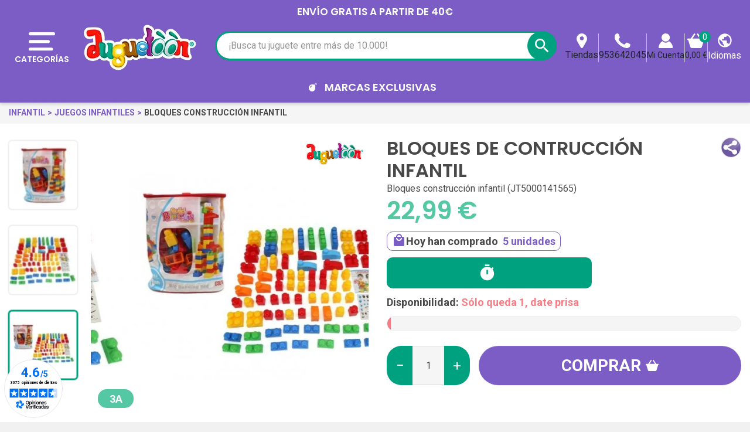

--- FILE ---
content_type: text/html; charset=utf-8
request_url: https://www.juguetienda.es/bloques-de-contruccion-infantil
body_size: 68619
content:
<!doctype html>
<html lang="es">

  <head>
    
      
  <link rel="preconnect" href="//fonts.gstatic.com/" crossorigin>
<link rel="preconnect" href="//ajax.googleapis.com" crossorigin>
<script type="text/javascript">
    WebFontConfig = {
        google: { families: [ 'Noto+Sans:400,700' ] }
    };
    (function() {
        var wf = document.createElement('script');
        wf.src = 'https://ajax.googleapis.com/ajax/libs/webfont/1/webfont.js';
        wf.type = 'text/javascript';
        wf.async = 'true';
        var s = document.getElementsByTagName('script')[0];
        s.parentNode.insertBefore(wf, s);
    })(); </script>


  <meta charset="utf-8">


  <meta http-equiv="x-ua-compatible" content="ie=edge">



  <title>Bloques de Contrucción Infantil</title>
    
    <script id='lgcookieslaw_script_gtm'>
        window.dataLayer = window.dataLayer || [];
        function gtag(){
            dataLayer.push(arguments);
        }

        gtag('consent', 'default', {
            'ad_storage': 'denied',
            'ad_user_data': 'denied',
            'ad_personalization': 'denied',
            'analytics_storage': 'denied',
            'personalization_storage': 'granted',
            'security_storage': 'granted'
        });
    </script>

  <meta name="description" content="Los Bloques de Construcción Infantil permitirán a tu pequeño porque inventar cualquier tipo de forma o edificio que se le ocurra por su">
  <meta name="keywords" content="bloques de contrucción infantil, bloques construcción infantil, comprar bloques de contrucción infantil, juguetoon, juguetes, comprar">
  <meta name="theme-color" content="#7C5DC6">
  <meta name="apple-mobile-web-app-status-bar-style" content="black">
        
      <link rel="canonical" href="https://www.juguetienda.es/bloques-de-contruccion-infantil">
    
                    <link rel="alternate" href="https://www.juguetienda.es/bloques-de-contruccion-infantil" hreflang="es">
              <link rel="alternate" href="https://www.juguetoon.pt/blocos-construcao-infantis" hreflang="pt-PT">
              

  <meta property="og:title" content="Bloques de Contrucción Infantil" />
<meta property="og:description" content="Los Bloques de Construcción Infantil permitirán a tu pequeño porque inventar cualquier tipo de forma o edificio que se le ocurra por su" />
<meta property="og:type" content="website" />
<meta property="og:url" content="https://www.juguetienda.es/bloques-de-contruccion-infantil" />
<meta property="og:site_name" content="Juguetoon" />

  <meta property="og:type" content="product" />
            <meta property="og:image" content="https://www.juguetienda.es/49960-home_default/bloques-de-contruccion-infantil.jpg" />
          <meta property="og:image" content="https://www.juguetienda.es/49961-home_default/bloques-de-contruccion-infantil.jpg" />
          <meta property="og:image" content="https://www.juguetienda.es/49962-home_default/bloques-de-contruccion-infantil.jpg" />
        <meta property="og:image:height" content="326" />
    <meta property="og:image:width" content="326" />

        <meta property="product:price:amount" content="22.99" />
    <meta property="product:price:currency" content="EUR" />
            <meta property="product:brand" content="Juguetoon" />
    <meta property="og:availability" content="instock" />






  



  <meta name="viewport" content="width=device-width, initial-scale=1">



  <link rel="icon" type="image/vnd.microsoft.icon" href="https://www.juguetienda.es/modules/arseopro/uploads/favicon_65bd233459c31_96x96.png?1651355212">
  <link rel="shortcut icon" type="image/x-icon" href="https://www.juguetienda.es/modules/arseopro/uploads/favicon_65bd233459c31_96x96.png?1651355212">



  <link href="https://fonts.googleapis.com/css2?family=Material+Icons" rel="stylesheet">

<link rel="stylesheet" href="/js/jquery/plugins/basictable/basictable.min.css">



  	

  <script type="text/javascript">
        var ASSearchUrl = "https:\/\/www.juguetienda.es\/module\/pm_advancedsearch4\/advancedsearch4";
        var CONFIGS = {"PET_VERSION":"4.1.3.1","PET_HOOK":"hook_display_product_extra_content","PET_STYLE_TABS":"tab_horizontal","PET_OVERRIDE_CSS":"","PET_OVERRIDE_JS":"","PET_ENABLE_DEBUG":"0","PET_IP_DEBUG":"","PET_CAPTCHA_CONTACT_FORM":"0","PET_CAPTCHA_PUBLIC_KEY":"","PET_DUPLICATE_CONTENT_TABS":"0","PET_ORDER_TABS":"native_first","PET_IGNORE_SELECTORS":".pts_content_ifeedback_products","PET_BG_COLOR_TABS":"","PET_FONT_COLOR_TABS":"","PET_BG_COLOR_SLTED_TABS":"","PET_FONT_COLOR_SLTED_TABS":"","PET_BG_COLOR_HOVER_TABS":"","PET_FONT_COLOR_HOVER_TABS":"","PET_ADD_BORDER_SLTED_TABS":"0","PET_BORDER_COLOR_SLTED_TABS":"","PET_RM":"0"};
        var CSL = {"Module":{"name":"pts_carousel","displayName":"PTS Carousel","version":"5.0.0.1","domain":"www.juguetienda.es","token":"nRofs1rRt8QZdbwRPKDIt--7bvx83yC4NoUJu-QIlnA","addons":true,"checksum":"a49e6f9aaf65aeb4a8a53f1b1b6bbce1"},"Global":{"isLogged":false,"isCustomer":false,"isGuest":false,"isVirtualCart":false,"isMobile":false,"isHideEmptyCarousel":false,"pageName":"product","Directories":{"root":"\/modules\/pts_carousel\/","img":"\/modules\/pts_carousel\/views\/img\/"}},"Language":{"isRTL":false},"TranslationList":{"noProductsToDisplay":"No hay productos para mostrar","productsResetSuccess":"Los productos se restablecieron exitosamente","productsResetError":"Ocurri\u00f3 un error al restablecer los productos.","seeMore":"Ver m\u00e1s"},"RouteList":{"Carousel":{"get":"https:\/\/www.juguetienda.es\/carousel\/get"}}};
        var JUG = {"CART":{"products":[],"totals":{"total":{"type":"total","label":"Total","amount":0,"value":"0,00\u00a0\u20ac"},"total_including_tax":{"type":"total","label":"Total","amount":0,"value":"0,00\u00a0\u20ac"},"total_excluding_tax":{"type":"total","label":"Total (impuestos excl.)","amount":0,"value":"0,00\u00a0\u20ac"}},"subtotals":{"products":{"type":"products","label":"Total Productos","amount":0,"value":"0,00\u00a0\u20ac"},"discounts":null,"shipping":{"type":"shipping","label":"Env\u00edo","amount":0,"value":""},"tax":null},"products_count":0,"summary_string":"Hay 0 juguetes en tu carrito","labels":{"tax_short":" ","tax_long":" "},"id_address_delivery":0,"id_address_invoice":0,"is_virtual":false,"vouchers":{"allowed":1,"added":[]},"discounts":[],"minimalPurchase":0,"minimalPurchaseRequired":"","jugMinimalPurchaseAmount":0.1,"jugMinimalPurchaseValue":"0,10\u00a0\u20ac"},"TEXT_TOP":[{"text":"ENV\u00cdO GRATIS a partir de 40\u20ac","time":"4"}],"AGES":[{"id":2,"id_shop":"1","text":"0 a 6M","color":"#54c7a3","url":"s-3\/edad-0m+3m+6m","enabled":"1","id_shop_list":[],"force_id":false},{"id":3,"id_shop":"1","text":"6 a 12M","color":"#54c7a3","url":"s-3\/edad-6m+9m+10m+12m","enabled":"1","id_shop_list":[],"force_id":false},{"id":4,"id_shop":"1","text":"1 a 2A","color":"#54c7a3","url":"s-3\/edad-12m+18m+24m","enabled":"1","id_shop_list":[],"force_id":false},{"id":5,"id_shop":"1","text":"3 a 5A","color":"#54c7a3","url":"s-3\/edad-3a+4a+5a","enabled":"1","id_shop_list":[],"force_id":false},{"id":6,"id_shop":"1","text":"6 a 8A","color":"#54c7a3","url":"s-3\/edad-6a+7a+8a","enabled":"1","id_shop_list":[],"force_id":false},{"id":7,"id_shop":"1","text":"+8A","color":"#54c7a3","url":"s-3\/edad-9a+10a++12a+13a","enabled":"1","id_shop_list":[],"force_id":false}],"LABELS":{"UNIT":"x und.","FREE_SHIPPING":"Env\u00edo gratis","AMOUNT_LEFT":"Solo te faltan __PRICE__ para conseguir","CART_EMPTY":"No hay productos en tu carrito","DECREASE_PRODUCT":"Disminuir tu producto","INCREASE_PRODUCT":"Incrementar tu producto","DELETE_OF_CART":"Eliminar tu producto","ADD_TOY_TO_WISHLIST":"A\u00f1ade este juguete a tu lista de juguetes","TOY_ON_WISHLIST":"Tu Juguete esta en la lista de juguetes","SHIPPING":"Env\u00edo","SHIPPING_COST_INFORMATION":"Ser\u00e1 calculado a continuaci\u00f3n, seg\u00fan tu direcci\u00f3n de env\u00edo. "},"AMOUNT_LEFT_TO_FREE_SHIPPING":40,"hookDisplayQuantityDiscountProCustom5":""};
        var Juguetienda = {"actions_controller_url":"https:\/\/www.juguetienda.es\/module\/juguetienda\/actions?token=f0cd80a8b6766fee3a7ba43bb9581323"};
        var OPC = {"Module":{"token":"_1AnSzcXg4lLcY3-v_3b8L7RlRA3t3yo2ehfZyzd-c4"},"General":{"socialNetworkList":{"Facebook":{"enabled":true,"keys":{"id":"959917112167939"},"linkToConnect":"https:\/\/www.juguetienda.es\/checkout\/myaccount\/loginSocialCustomer?provider=Facebook"},"Google":{"enabled":true,"keys":{"id":"678878157437-vrj0chl8vdkm0hgc6b9gsfo6l2dmlsjp.apps.googleusercontent.com"},"linkToConnect":"https:\/\/www.juguetienda.es\/checkout\/myaccount\/loginSocialCustomer?provider=Google"}}},"MyAccount":{"SocialNetwork":{"saveAndLoginCustomerUrl":"https:\/\/www.juguetienda.es\/checkout\/myaccount\/socialnetwork\/saveAndLoginCustomer","loginSocialCustomerUrl":"https:\/\/www.juguetienda.es\/checkout\/myaccount\/loginSocialCustomer"}}};
        var PRESTA_GMAIL_CLIENT_ID = "678878157437-vrj0chl8vdkm0hgc6b9gsfo6l2dmlsjp.apps.googleusercontent.com";
        var PresTeamShop = {"success_code":0,"error_code":-1};
        var ProductExtraTabs = {"actions_productextratabs":"https:\/\/www.juguetienda.es\/module\/productextratabs\/actions","module_dir":"\/modules\/productextratabs\/","pts_static_token":"b49f64b6edfe3ccdb55143c7cd560fd8","id_product":9157,"Msg":{"reviews_tab":"Opiniones","button_file_text":"Seleccionar","require_captcha":"Debes validar el captcha"}};
        var added_img = "https:\/\/www.juguetienda.es\/modules\/prestasmartwishlist\/views\/img\/icon5.png";
        var as4_orderBySalesAsc = "Los menos vendidos primero";
        var as4_orderBySalesDesc = "Los m\u00e1s vendidos primero";
        var btPixel = {"btnAddToWishlist":"a[id=\"productListBtn\"]","tagContent":{"sPixel":"859648084195816","aDynTags":{"content_type":{"label":"content_type","value":"product"},"content_ids":{"label":"content_ids","value":"[JT5000141565]"},"value":{"label":"value","value":22.99},"currency":{"label":"currency","value":"EUR"},"content_name":{"label":"content_name","value":"Bloques de Contrucci\u00f3n Infantil"},"content_category":{"label":"content_category","value":"Bloques construcci\u00f3n infantil"}},"sCR":"\n","aTrackingType":{"label":"tracking_type","value":"ViewContent"},"sJsObjName":"oPixelFacebook"},"tagContentApi":"{\"sPixel\":\"859648084195816\",\"aDynTags\":{\"content_type\":{\"label\":\"content_type\",\"value\":\"product\"},\"content_ids\":{\"label\":\"content_ids\",\"value\":\"[JT5000141565]\"},\"value\":{\"label\":\"value\",\"value\":22.99},\"currency\":{\"label\":\"currency\",\"value\":\"EUR\"},\"content_name\":{\"label\":\"content_name\",\"value\":\"Bloques de Contrucci\\u00f3n Infantil\"},\"content_category\":{\"label\":\"content_category\",\"value\":\"Bloques construcci\\u00f3n infantil\"}},\"sCR\":\"\\n\",\"aTrackingType\":{\"label\":\"tracking_type\",\"value\":\"ViewContent\"},\"sJsObjName\":\"oPixelFacebook\"}","tagContentApiCheck":"ed2a3c927eef1ec0156e8f00b5228013","ApiToken":"76cd07f05f8eb6e57e5c7eddc60a99b7","pixel_id":"859648084195816","activate_pixel":"1","bUseConsent":"0","iConsentConsentLvl":0,"bConsentHtmlElement":"button.lgcookieslaw-button","bConsentHtmlElementSecond":"button.lgcookieslaw-button","bUseAxeption":"0","token":"d7dde33bda16a4401e15fbbe7f2c8a00","ajaxUrl":"https:\/\/www.juguetienda.es\/module\/facebookproductad\/ajax","external_id":0,"useAdvancedMatching":true,"advancedMatchingData":false,"eventId":"0","fbdaSeparator":"v","pixelCurrency":"EUR","comboExport":"0","prefix":"J","prefixLang":"ES","useConversionApi":"1","useApiForPageView":"1","currentPage":"product","id_order":false,"id_product_attribute":false};
        var check_bellow = "Por favor, marque a continuaci\u00f3n:";
        var for_error3 = "No hay ninguna cuenta registrada para esta direcci\u00f3n de correo electr\u00f3nico.";
        var for_error4 = "No puede volver a generar la contrase\u00f1a para esta cuenta.";
        var for_error5 = "Su contrase\u00f1a no se puede regenerar en este momento.";
        var for_error6 = "Se produjo un error al enviar el correo electr\u00f3nico.";
        var lggoogleanalytics_link = "https:\/\/www.juguetienda.es\/module\/lggoogleanalytics\/gtag?token=7a35a326c9c47164156324df52620298";
        var lggoogleanalytics_token = "7a35a326c9c47164156324df52620298";
        var loginsuccess = "Iniciar sesi\u00f3n con \u00e9xito.";
        var myaccount = "https:\/\/www.juguetienda.es\/mi-cuenta";
        var normal_img = "https:\/\/www.juguetienda.es\/modules\/prestasmartwishlist\/views\/img\/icon.png";
        var oosn_id_module = "98";
        var p_version = "1.7";
        var presta_ajax_login_module = 1;
        var presta_ajax_login_process = "https:\/\/www.juguetienda.es\/module\/ajaxloginpopup\/identity";
        var presta_controller_name = "product";
        var presta_customer_error = "Inicie sesi\u00f3n para agregar el producto a la lista de deseos";
        var presta_fb_app_key = "959917112167939";
        var presta_fb_app_version = "v2.7";
        var presta_id_ps_product = "9157";
        var presta_list_error = "Proporcione el nombre de la lista";
        var presta_list_max_error = "No puedes crear m\u00e1s de 10 lista de deseos";
        var presta_mylist_url = "https:\/\/www.juguetienda.es\/module\/prestasmartwishlist\/mylist";
        var presta_process_url = "https:\/\/www.juguetienda.es\/module\/prestasmartwishlist\/process";
        var presta_select_error = "Por favor seleccione productos";
        var presta_smarty_wishlist = 1;
        var presta_wishlist_id_product = "9157";
        var prestashop = {"cart":{"products":[],"totals":{"total":{"type":"total","label":"Total","amount":0,"value":"0,00\u00a0\u20ac"},"total_including_tax":{"type":"total","label":"Total","amount":0,"value":"0,00\u00a0\u20ac"},"total_excluding_tax":{"type":"total","label":"Total (impuestos excl.)","amount":0,"value":"0,00\u00a0\u20ac"}},"subtotals":{"products":{"type":"products","label":"Total Productos","amount":0,"value":"0,00\u00a0\u20ac"},"discounts":null,"shipping":{"type":"shipping","label":"Env\u00edo","amount":0,"value":""},"tax":null},"products_count":0,"summary_string":"Hay 0 juguetes en tu carrito","vouchers":{"allowed":1,"added":[]},"discounts":[],"minimalPurchase":0,"minimalPurchaseRequired":""},"currency":{"id":1,"name":"Euro","iso_code":"EUR","iso_code_num":"978","sign":"\u20ac"},"customer":{"lastname":"","firstname":"","email":"","birthday":"0000-00-00","newsletter":"0","newsletter_date_add":"0000-00-00 00:00:00","optin":"0","website":null,"company":null,"siret":null,"ape":null,"is_logged":false,"gender":{"type":null,"name":null},"addresses":[]},"language":{"name":"Espa\u00f1ol","iso_code":"es","locale":"es-ES","language_code":"es","is_rtl":"0","date_format_lite":"d\/m\/Y","date_format_full":"d\/m\/Y H:i:s","id":1},"page":{"title":"","canonical":"https:\/\/www.juguetienda.es\/bloques-de-contruccion-infantil","meta":{"title":"Bloques de Contrucci\u00f3n Infantil","description":"Los Bloques de Construcci\u00f3n Infantil permitir\u00e1n a tu peque\u00f1o porque inventar cualquier tipo de forma o edificio que se le ocurra por su","keywords":"bloques de contrucci\u00f3n infantil, bloques construcci\u00f3n infantil, comprar bloques de contrucci\u00f3n infantil, juguetoon, juguetes, comprar","robots":"index"},"page_name":"product","body_classes":{"lang-es":true,"lang-rtl":false,"country-ES":true,"currency-EUR":true,"layout-full-width":true,"page-product":true,"tax-display-enabled":true,"product-id-9157":true,"product-Bloques de Contrucci\u00f3n Infantil":true,"product-id-category-3345":true,"product-id-manufacturer-97":true,"product-id-supplier-0":true,"product-available-for-order":true},"admin_notifications":[]},"shop":{"name":"Juguetoon","logo":"https:\/\/www.juguetienda.es\/img\/espana-logo-1647628659.jpg","stores_icon":"https:\/\/www.juguetienda.es\/img\/logo_stores.png","favicon":"https:\/\/www.juguetienda.es\/modules\/arseopro\/uploads\/favicon_65bd233459c31_96x96.png"},"urls":{"base_url":"https:\/\/www.juguetienda.es\/","current_url":"https:\/\/www.juguetienda.es\/bloques-de-contruccion-infantil","shop_domain_url":"https:\/\/www.juguetienda.es","img_ps_url":"https:\/\/www.juguetienda.es\/img\/","img_cat_url":"https:\/\/www.juguetienda.es\/img\/c\/","img_lang_url":"https:\/\/www.juguetienda.es\/img\/l\/","img_prod_url":"https:\/\/www.juguetienda.es\/img\/p\/","img_manu_url":"https:\/\/www.juguetienda.es\/img\/m\/","img_sup_url":"https:\/\/www.juguetienda.es\/img\/su\/","img_ship_url":"https:\/\/www.juguetienda.es\/img\/s\/","img_store_url":"https:\/\/www.juguetienda.es\/img\/st\/","img_col_url":"https:\/\/www.juguetienda.es\/img\/co\/","img_url":"https:\/\/www.juguetienda.es\/themes\/juguetienda\/assets\/img\/","css_url":"https:\/\/www.juguetienda.es\/themes\/juguetienda\/assets\/css\/","js_url":"https:\/\/www.juguetienda.es\/themes\/juguetienda\/assets\/js\/","pic_url":"https:\/\/www.juguetienda.es\/upload\/","pages":{"address":"https:\/\/www.juguetienda.es\/direccion","addresses":"https:\/\/www.juguetienda.es\/direcciones","authentication":"https:\/\/www.juguetienda.es\/iniciar-sesion","cart":"https:\/\/www.juguetienda.es\/carrito","category":"https:\/\/www.juguetienda.es\/index.php?controller=category","cms":"https:\/\/www.juguetienda.es\/index.php?controller=cms","contact":"https:\/\/www.juguetienda.es\/contactenos","discount":"https:\/\/www.juguetienda.es\/descuento","guest_tracking":"https:\/\/www.juguetienda.es\/seguimiento-pedido-invitado","history":"https:\/\/www.juguetienda.es\/historial-compra","identity":"https:\/\/www.juguetienda.es\/datos-personales","index":"https:\/\/www.juguetienda.es\/","my_account":"https:\/\/www.juguetienda.es\/mi-cuenta","order_confirmation":"https:\/\/www.juguetienda.es\/confirmacion-pedido","order_detail":"https:\/\/www.juguetienda.es\/index.php?controller=order-detail","order_follow":"https:\/\/www.juguetienda.es\/seguimiento-pedido","order":"https:\/\/www.juguetienda.es\/pedido","order_return":"https:\/\/www.juguetienda.es\/index.php?controller=order-return","order_slip":"https:\/\/www.juguetienda.es\/facturas-abono","pagenotfound":"https:\/\/www.juguetienda.es\/pagina-no-encontrada","password":"https:\/\/www.juguetienda.es\/recuperar-contrasena","pdf_invoice":"https:\/\/www.juguetienda.es\/index.php?controller=pdf-invoice","pdf_order_return":"https:\/\/www.juguetienda.es\/index.php?controller=pdf-order-return","pdf_order_slip":"https:\/\/www.juguetienda.es\/index.php?controller=pdf-order-slip","prices_drop":"https:\/\/www.juguetienda.es\/productos-rebajados","product":"https:\/\/www.juguetienda.es\/index.php?controller=product","search":"https:\/\/www.juguetienda.es\/busqueda","sitemap":"https:\/\/www.juguetienda.es\/mapa-del-sitio","stores":"https:\/\/www.juguetienda.es\/tiendas","supplier":"https:\/\/www.juguetienda.es\/proveedor","register":"https:\/\/www.juguetienda.es\/iniciar-sesion?create_account=1","order_login":"https:\/\/www.juguetienda.es\/pedido?login=1"},"alternative_langs":{"es":"https:\/\/www.juguetienda.es\/bloques-de-contruccion-infantil","pt-PT":"https:\/\/www.juguetoon.pt\/blocos-construcao-infantis"},"theme_assets":"\/themes\/juguetienda\/assets\/","actions":{"logout":"https:\/\/www.juguetienda.es\/?mylogout="},"no_picture_image":{"bySize":{"small_default":{"url":"https:\/\/www.juguetienda.es\/img\/p\/es-default-small_default.jpg","width":114,"height":114},"cart_default":{"url":"https:\/\/www.juguetienda.es\/img\/p\/es-default-cart_default.jpg","width":125,"height":125},"pdt_180":{"url":"https:\/\/www.juguetienda.es\/img\/p\/es-default-pdt_180.jpg","width":180,"height":180},"socialnetwork":{"url":"https:\/\/www.juguetienda.es\/img\/p\/es-default-socialnetwork.jpg","width":200,"height":200},"pdt_300":{"url":"https:\/\/www.juguetienda.es\/img\/p\/es-default-pdt_300.jpg","width":300,"height":300},"home_default":{"url":"https:\/\/www.juguetienda.es\/img\/p\/es-default-home_default.jpg","width":326,"height":326},"pdt_360":{"url":"https:\/\/www.juguetienda.es\/img\/p\/es-default-pdt_360.jpg","width":360,"height":360},"medium_default":{"url":"https:\/\/www.juguetienda.es\/img\/p\/es-default-medium_default.jpg","width":452,"height":452},"pdt_540":{"url":"https:\/\/www.juguetienda.es\/img\/p\/es-default-pdt_540.jpg","width":540,"height":540},"large_default":{"url":"https:\/\/www.juguetienda.es\/img\/p\/es-default-large_default.jpg","width":800,"height":800}},"small":{"url":"https:\/\/www.juguetienda.es\/img\/p\/es-default-small_default.jpg","width":114,"height":114},"medium":{"url":"https:\/\/www.juguetienda.es\/img\/p\/es-default-home_default.jpg","width":326,"height":326},"large":{"url":"https:\/\/www.juguetienda.es\/img\/p\/es-default-large_default.jpg","width":800,"height":800},"legend":""}},"configuration":{"display_taxes_label":true,"display_prices_tax_incl":true,"is_catalog":false,"show_prices":true,"opt_in":{"partner":true},"quantity_discount":{"type":"discount","label":"Descuento unitario"},"voucher_enabled":1,"return_enabled":0},"field_required":[],"breadcrumb":{"links":[{"title":"Inicio","url":"https:\/\/www.juguetienda.es\/"},{"title":"Juguetes","url":"https:\/\/www.juguetienda.es\/juguetes"},{"title":"Infantil","url":"https:\/\/www.juguetienda.es\/infantil"},{"title":"Juegos infantiles","url":"https:\/\/www.juguetienda.es\/juegos-infantiles"},{"title":"Bloques construcci\u00f3n infantil","url":"https:\/\/www.juguetienda.es\/bloques-construccion-infantil"},{"title":"Bloques de Contrucci\u00f3n Infantil","url":"https:\/\/www.juguetienda.es\/bloques-de-contruccion-infantil"}],"count":6},"link":{"protocol_link":"https:\/\/","protocol_content":"https:\/\/"},"time":1769273660,"static_token":"d7dde33bda16a4401e15fbbe7f2c8a00","token":"b6f764d76855dac70bb015f1c9d2b4b5","debug":false};
        var psemailsubscription_subscription = "https:\/\/www.juguetienda.es\/module\/ps_emailsubscription\/subscription";
        var re_size = "normal";
        var re_theme = "light";
        var re_version = "1";
        var recovery = "https:\/\/www.juguetienda.es\/recuperar-contrasena";
        var recovery_success = "Se ha enviado un correo electr\u00f3nico de confirmaci\u00f3n a su direcci\u00f3n.";
        var reg_error1 = "Por favor seleccione el g\u00e9nero";
        var reg_error10 = "No puedes crear una cuenta de invitado";
        var reg_error11 = "Ya se ha registrado una cuenta con esta direcci\u00f3n de correo electr\u00f3nico.";
        var reg_error12 = "Fecha de nacimiento invalida.";
        var reg_error13 = "No se puede enviar el correo electr\u00f3nico.";
        var reg_error14 = "Ocurri\u00f3 un error al crear su cuenta.";
        var reg_error15 = "An account using this email address has already been registered.\n                        Please enter a valid password or request a new one";
        var reg_error2 = "El nombre no puede estar vac\u00edo.";
        var reg_error3 = "El apellido no puede estar vac\u00edo.";
        var reg_error4 = "Por favor introduzca su correo electr\u00f3nico.";
        var reg_error5 = "La contrase\u00f1a no puede estar vac\u00eda.";
        var reg_error6 = "Seleccione la fecha de nacimiento.";
        var reg_error7 = "Seleccione el mes.";
        var reg_error8 = "Seleccione un A\u00f1o.";
        var reg_error9 = "El correo no es v\u00e1lido.";
        var site_key = "6Lf2fk0UAAAAAMZRrweNyw4I2GLFhb5yYbk_zWaa";
        var success = "Cuenta creada con \u00e9xito.";
        var theme_name = "juguetienda";
        var there_is1 = "Hay 1 error";
        var token = "d7dde33bda16a4401e15fbbe7f2c8a00";
        var validate_first = "No soy un robot, haga clic de nuevo en suscribirse.";
        var whitelist_m = "";
        var whitelisted = false;
        var wrong_captcha = "Captcha incorrecto.";
      </script>
		<link rel="stylesheet" href="https://www.juguetienda.es/themes/juguetienda/assets/cache/product-3f4d205666.css" media="all">
		<link rel="stylesheet" href="https://www.juguetienda.es/themes/juguetienda/assets/cache/theme-08d0bf5666.css" media="all">
	
	
	<script src="https://www.google.com/recaptcha/api.js?hl=es" ></script>


	<script>
			var code_promo_enabled = true;
			var jugProductId = 9157;
			var jugProductQty = 5;
		</script>
        <link rel="preload" href="/modules/creativeelements/views/lib/ceicons/fonts/ceicons.woff2?fj664s"
            as="font" type="font/woff2" crossorigin>
        <!--CE-JS-->


  <script>
                var jprestaUpdateCartDirectly = 0;
                var jprestaUseCreativeElements = 1;
                </script><script>
pcRunDynamicModulesJs = function() {
// Autoconf - 2023-02-01T03:03:39+01:00
// ps_shoppingcart No activar emit updatecart refresh ya que falla loading de carrito lateral, - información de torta, bloque de resumen y apertura carrito lateral de la pagina carrito
//setTimeout("prestashop.emit('updateCart', {reason: {linkAction: 'refresh'}, resp: {}});", 10);
// creativeelements
$.ajax({
    url: prestashop.urls.pages.cart,
    method: 'POST',
    dataType: 'json',
    data: {
        ajax: 1,
        action: 'update'
    }
}).then(function(resp) {
    if (resp.success && resp.cart) {
        prestashop.emit('updateCart', {
            reason: {
                linkAction: 'refresh'
            },
            resp: resp
        });
    }
});
// estimateddelivery
if ($(".ed_countdown").length != 0) {
    var time_limit = $(".ed_countdown").data('rest');
    var curr_hour = new Date();
    curr_hour = curr_hour.getHours() + ':' + curr_hour.getMinutes();
    time_limit = time_limit.split(':');
    if (time_limit[0] == 0 && time_limit[1] < 59) {
        time_limit[1]++
    }
    edCountdown();
    var ed_count_color = $(".ed_countdown").css('color')
}

function edCountdown() {
    var time = '';
    time_limit[1] -= 1;
    if (time_limit[1] < 0) {
        time_limit[1] += 60;
        time_limit[0]--;
        if (time_limit[0] < 10 && time_limit[0] > 0) {
            time_limit[0] = '0' + time_limit[0]
        }
        if (time_limit[0] < 1) {
            time = ed_refresh
        }
    }
    if (time_limit[1] < 10 && time_limit[1] > 0) {
        time_limit[1] = '0' + time_limit[1]
    }
    if (time == '') {
        time = (time_limit[0] != 0 ? parseInt(time_limit[0]) + ' ' + ed_hours + ' ' + ed_and + ' ' : '') + (parseInt(time_limit[1]) + ' ' + ed_minutes)
        $(".ed_countdown").html(time);
        setTimeout(function() {
            edCountdown()
        }, 60000)
    } else {
        $(".ed_orderbefore").html(ed_refresh)
    }
}
if (typeof ed_product_placement_init === 'function') {ed_product_placement_init(10);}

// lgcookieslaw Se comenta ya que genera error en la personalización de cookies
if (typeof LGCookiesLawFront == 'function') {
   //console.log('****************************************');
   //Agregado Presteamshop: Soluciona la falla de switch de la personalización de cookies
   $("#lgcookieslaw_cancel_button, .lgcookieslaw-accept-button, .lgcookieslaw-reject-button, .lgcookieslaw-partial-accept-button, .lgcookieslaw-slider, .lgcookieslaw-banner-close-button").off("click");
   //End Soluciona la falla de switch
   var object_lgcookieslaw_front = new LGCookiesLawFront();
   object_lgcookieslaw_front.init();
}

//Solución a funcionalidad de consentimiento gdpr del modulo hioutofstocknotification al estar jpresta activo
if (prestashop.page.page_name === 'product') {
	readyGdprConsent();
}
};</script><script type="text/javascript">
    var staticurl = "static-eu.oct8ne.com/api/v2/oct8ne.js";
    var oct8ne = document.createElement("script");
    oct8ne.type = "text/javascript";
    oct8ne.src =
            (document.location.protocol == "https:" ? "https://" : "http://")
            + staticurl
            + '?' + (Math.round(new Date().getTime() / 86400000));
    oct8ne.async = true;
    oct8ne.license = "3F5244C44E1838873C3BC334B3582F79";
    oct8ne.server = "backoffice-eu.oct8ne.com/";
    oct8ne.baseUrl = "//www.juguetienda.es";
    oct8ne.checkoutUrl = "//www.juguetienda.es/pedido";
    oct8ne.loginUrl = "//www.juguetienda.es/iniciar-sesion";
    oct8ne.checkoutSuccessUrl = "//www.juguetienda.es/confirmacion-pedido";
    oct8ne.locale = "es";
    oct8ne.currencyCode = "EUR";	
    oct8ne.platform = "prestashop";	
    oct8ne.apiVersion = "2.5";	
    oct8ne.onProductAddedToCart = function(productId) {
        if (typeof ajaxCart != 'undefined'){
            ajaxCart.refresh();
        }
    };

 

    oct8ne.currentProduct = {
            id: "9157",
            thumbnail: "https://www.juguetienda.es/49960/bloques-de-contruccion-infantil.jpg"
    };
    insertOct8ne();
  
    function insertOct8ne() {
        if (!window.oct8neScriptInserted) {
            var s = document.getElementsByTagName("script")[0];
            s.parentNode.insertBefore(oct8ne, s);
            window.oct8neScriptInserted = true;
        }
    }   
</script>
<script src="https://apis.google.com/js/platform.js" async defer></script>
<input type="hidden" name="id_ps_product" value="" />
<input type="hidden" name="id_ps_product_attr" value="" />
<div id="presta-login" class="modal fade" role="dialog">
	<div class="modal-dialog">
		<div class="modal-content">
	    	<div class="modal-header">
	    		<button type="button" class="close" data-dismiss="modal">&times;</button>
	    		<h4 class="modal-title">Entra en tu cuenta</h4>
	    	</div>
							<div class="social-box">
				<div class="ju-ajaxloginpopup-message-social text-center">Crea tu cuenta, para poder añadir este juguete a tu lista de deseos</div>
					<div id="display_opc_social_network" class="opc-bootstrap-513">
        <div class="opc_social_network_list">
        <span class="d-block text-center title">
            Para un pago más rápido, inicie sesión o regístrese usando su cuenta social
        </span>
        <div class="buttons-content">
                            <button type="button"
                    class="btn btn-sm btn-Facebook"
                    data-link-to-connect="https://www.juguetienda.es/checkout/myaccount/loginSocialCustomer?provider=Facebook"
                >
                    <img src="/modules/onepagecheckoutps/views/img/social/icon-facebook.png" alt="Facebook">
                    <span class="network-name">
                        Facebook
                    </span>
                </button>
                            <button type="button"
                    class="btn btn-sm btn-Google"
                    data-link-to-connect="https://www.juguetienda.es/checkout/myaccount/loginSocialCustomer?provider=Google"
                >
                    <img src="/modules/onepagecheckoutps/views/img/social/icon-google.png" alt="Google">
                    <span class="network-name">
                        Google
                    </span>
                </button>
            
                    </div>

                
    </div>

    <link rel="stylesheet" href="/modules/onepagecheckoutps/views/css/front/social_network.css" type="text/css" media="all" />
    <script type="text/javascript" src="/modules/onepagecheckoutps/views/js/front/social_network.js"></script>
    <script type="text/javascript" src="/modules/onepagecheckoutps/views/js/front/reskyt.js"></script>
</div>
									</div>
        <div class="or-block mt-3 align-items-center">
          <div class="col">
              <hr>
          </div>
          <div class="text-center">
              <span class="or-text">
                  O
              </span>
          </div>
          <div class="col">
              <hr>
          </div>
        </div>
      			    	<div class="modal-body">
	    		<form id="loginform" method="POST" class="form-horizontal" role="form" action="https://www.juguetienda.es/module/ajaxloginpopup/identity">
            <div class="ju-ajaxloginpopup-message">Es necesario tener una cuenta para añadir el producto a tu lista de deseos</div>
	    			<div id="msg" class="alert hidecontent"></div>
	    			<div class="clearfix form-group">
	    					    				<div class="col-xs-12 col-md-12">
	    					<input id="login-username" type="text" class="form-control" name="username" value="" placeholder="Correo electrónico">
	    				</div>
	    			</div>
	    			<div class="clearfix form-group">
	    					    				<div class="col-xs-12 col-md-12">
	    					<input id="login-password" type="password" class="form-control" name="password" placeholder="Contraseña">
	    				</div>
	    			</div>
		            <div class="clearfix form-group">
		            	<div class="col-md-6 nopaddingleft">
		            		<button type="submit" id="presta-btn-login" class="btn btn-success">Iniciar sesión</button>
		            		<img class="hidecontent" src="/modules/ajaxloginpopup/views/img/loading.gif" width="25">
		            	</div>
		            	<div class="col-md-6 textright">
		            		<a href="javascript:void(0);" id="presta-paswdforgot">¿Olvidaste tu contraseña?</a>
		            	</div>
		            </div>
		        </form>
		    </div>
	      	<div class="modal-footer">
	      		¿No tienes cuenta?
	      		<a href="javascript:void(0);" id="presta-singup">Crear cuenta</a>
	      	</div>
		</div>
	</div>
</div>

<div id="presta-register" class="modal fade" role="dialog">
	<div class="modal-dialog">
		<div class="modal-content">
	    	<div class="modal-header">
	    		<button type="button" class="close" data-dismiss="modal">&times;</button>
	    		<h4 class="modal-title">crea tu cuenta</h4>
	    	</div>
        <span id="ju-ajaxloginpopup-msgwelcome" class="hidecontent">Bienvenido a Juguetoon, tu cuenta ha sido creada</span>
	    	<form id="signupform" class="form-horizontal" role="form" action="https://www.juguetienda.es/module/ajaxloginpopup/identity">
	    		<div class="modal-body">
	    			<div id="regmsg" class="alert hidecontent"></div>
	    			<input type="hidden" name="req_gender" id="req_gender" value="0">
          			<input type="hidden" name="DOB" id="DOB" value="0">
	    			<div class="clearfix form-group">
	    				<label class="col-md-3 control-label customlabel ">
                            Tratamiento
                        </label>
			            <div class="col-xs-9 col-md-9">
				            <label class="radio-inline">
				                <input type="radio" name="gender" value="1">  Sr. 
				            </label>
				            <label class="radio-inline">
				                <input type="radio" name="gender" value="2" > Sra. 
				            </label>
				        </div>
			        </div>
	    			<div class="clearfix form-group">
	    					    				<div class="col-md-9">
	    					<input type="text" class="form-control custominput" id="mz-firstname" name="firstname" placeholder="Nombre ">
	    				</div>
	    			</div>
	    			<div class="clearfix form-group ju-ajaxloginpopup-lastname">
	    					    				<div class="col-md-9">
	    					<input type="text" class="form-control custominput" id="mz-lastname" name="lastname" placeholder="Apellidos " value=".">
	    				</div>
	    			</div>
	    			<div class="clearfix form-group">
	    					    				<div class="col-md-9">
	    					<input type="text" class="form-control custominput" id="mz-new-email" name="Email" placeholder="Correo electrónico">
	    				</div>
	    			</div>
	    			<div class="clearfix form-group">
	    					    				<div class="col-md-9">
	    					<input type="password" class="form-control custominput" id="mz-new-password" name="passwd" placeholder="Contraseña">
	    				</div>
	    			</div>
	    			<div class="clearfix form-group">
	    				<label for="dob" class="col-md-3 control-label dob_pad customlabel ">Fecha de nacimiento </label>
	    				<div class="col-md-9">
	    					<div class="col-xs-4 customlabel nopaddingleft">
	    						<select id="mz-days" name="mz-days" class="form-control custominput">
	    							<option value="">Día</option>
	    								    								<option value="1">1&nbsp;</option>
	    								    								<option value="2">2&nbsp;</option>
	    								    								<option value="3">3&nbsp;</option>
	    								    								<option value="4">4&nbsp;</option>
	    								    								<option value="5">5&nbsp;</option>
	    								    								<option value="6">6&nbsp;</option>
	    								    								<option value="7">7&nbsp;</option>
	    								    								<option value="8">8&nbsp;</option>
	    								    								<option value="9">9&nbsp;</option>
	    								    								<option value="10">10&nbsp;</option>
	    								    								<option value="11">11&nbsp;</option>
	    								    								<option value="12">12&nbsp;</option>
	    								    								<option value="13">13&nbsp;</option>
	    								    								<option value="14">14&nbsp;</option>
	    								    								<option value="15">15&nbsp;</option>
	    								    								<option value="16">16&nbsp;</option>
	    								    								<option value="17">17&nbsp;</option>
	    								    								<option value="18">18&nbsp;</option>
	    								    								<option value="19">19&nbsp;</option>
	    								    								<option value="20">20&nbsp;</option>
	    								    								<option value="21">21&nbsp;</option>
	    								    								<option value="22">22&nbsp;</option>
	    								    								<option value="23">23&nbsp;</option>
	    								    								<option value="24">24&nbsp;</option>
	    								    								<option value="25">25&nbsp;</option>
	    								    								<option value="26">26&nbsp;</option>
	    								    								<option value="27">27&nbsp;</option>
	    								    								<option value="28">28&nbsp;</option>
	    								    								<option value="29">29&nbsp;</option>
	    								    								<option value="30">30&nbsp;</option>
	    								    								<option value="31">31&nbsp;</option>
	    								    						</select>
	    					</div>
	    					<div class="col-xs-4 customlabel nopaddingleft">
	    						<select id="mz-months" name="months" class="form-control custominput">
	    							<option value="">Mes</option>
	    								    								<option value="1">enero&nbsp;</option>
	    								    								<option value="2">Febrero&nbsp;</option>
	    								    								<option value="3">Marzo&nbsp;</option>
	    								    								<option value="4">Abril&nbsp;</option>
	    								    								<option value="5">Mayo&nbsp;</option>
	    								    								<option value="6">Junio&nbsp;</option>
	    								    								<option value="7">Julio&nbsp;</option>
	    								    								<option value="8">Agosto&nbsp;</option>
	    								    								<option value="9">Septiembre&nbsp;</option>
	    								    								<option value="10">Octubre&nbsp;</option>
	    								    								<option value="11">Noviembre&nbsp;</option>
	    								    								<option value="12">Diciembre&nbsp;</option>
	    								    						</select>
	    					</div>
	    					<div class="col-xs-4 customlabel nopaddingleft">
	    						    						<select id="mz-years" name="years" class="form-control custominput">
	    							<option value="">Año</option>
	    								    								<option value="1910">1910</option>
	    								    								<option value="1911">1911</option>
	    								    								<option value="1912">1912</option>
	    								    								<option value="1913">1913</option>
	    								    								<option value="1914">1914</option>
	    								    								<option value="1915">1915</option>
	    								    								<option value="1916">1916</option>
	    								    								<option value="1917">1917</option>
	    								    								<option value="1918">1918</option>
	    								    								<option value="1919">1919</option>
	    								    								<option value="1920">1920</option>
	    								    								<option value="1921">1921</option>
	    								    								<option value="1922">1922</option>
	    								    								<option value="1923">1923</option>
	    								    								<option value="1924">1924</option>
	    								    								<option value="1925">1925</option>
	    								    								<option value="1926">1926</option>
	    								    								<option value="1927">1927</option>
	    								    								<option value="1928">1928</option>
	    								    								<option value="1929">1929</option>
	    								    								<option value="1930">1930</option>
	    								    								<option value="1931">1931</option>
	    								    								<option value="1932">1932</option>
	    								    								<option value="1933">1933</option>
	    								    								<option value="1934">1934</option>
	    								    								<option value="1935">1935</option>
	    								    								<option value="1936">1936</option>
	    								    								<option value="1937">1937</option>
	    								    								<option value="1938">1938</option>
	    								    								<option value="1939">1939</option>
	    								    								<option value="1940">1940</option>
	    								    								<option value="1941">1941</option>
	    								    								<option value="1942">1942</option>
	    								    								<option value="1943">1943</option>
	    								    								<option value="1944">1944</option>
	    								    								<option value="1945">1945</option>
	    								    								<option value="1946">1946</option>
	    								    								<option value="1947">1947</option>
	    								    								<option value="1948">1948</option>
	    								    								<option value="1949">1949</option>
	    								    								<option value="1950">1950</option>
	    								    								<option value="1951">1951</option>
	    								    								<option value="1952">1952</option>
	    								    								<option value="1953">1953</option>
	    								    								<option value="1954">1954</option>
	    								    								<option value="1955">1955</option>
	    								    								<option value="1956">1956</option>
	    								    								<option value="1957">1957</option>
	    								    								<option value="1958">1958</option>
	    								    								<option value="1959">1959</option>
	    								    								<option value="1960">1960</option>
	    								    								<option value="1961">1961</option>
	    								    								<option value="1962">1962</option>
	    								    								<option value="1963">1963</option>
	    								    								<option value="1964">1964</option>
	    								    								<option value="1965">1965</option>
	    								    								<option value="1966">1966</option>
	    								    								<option value="1967">1967</option>
	    								    								<option value="1968">1968</option>
	    								    								<option value="1969">1969</option>
	    								    								<option value="1970">1970</option>
	    								    								<option value="1971">1971</option>
	    								    								<option value="1972">1972</option>
	    								    								<option value="1973">1973</option>
	    								    								<option value="1974">1974</option>
	    								    								<option value="1975">1975</option>
	    								    								<option value="1976">1976</option>
	    								    								<option value="1977">1977</option>
	    								    								<option value="1978">1978</option>
	    								    								<option value="1979">1979</option>
	    								    								<option value="1980">1980</option>
	    								    								<option value="1981">1981</option>
	    								    								<option value="1982">1982</option>
	    								    								<option value="1983">1983</option>
	    								    								<option value="1984">1984</option>
	    								    								<option value="1985">1985</option>
	    								    								<option value="1986">1986</option>
	    								    								<option value="1987">1987</option>
	    								    								<option value="1988">1988</option>
	    								    								<option value="1989">1989</option>
	    								    								<option value="1990">1990</option>
	    								    								<option value="1991">1991</option>
	    								    								<option value="1992">1992</option>
	    								    								<option value="1993">1993</option>
	    								    								<option value="1994">1994</option>
	    								    								<option value="1995">1995</option>
	    								    								<option value="1996">1996</option>
	    								    								<option value="1997">1997</option>
	    								    								<option value="1998">1998</option>
	    								    								<option value="1999">1999</option>
	    								    								<option value="2000">2000</option>
	    								    								<option value="2001">2001</option>
	    								    								<option value="2002">2002</option>
	    								    								<option value="2003">2003</option>
	    								    								<option value="2004">2004</option>
	    								    								<option value="2005">2005</option>
	    								    								<option value="2006">2006</option>
	    								    								<option value="2007">2007</option>
	    								    								<option value="2008">2008</option>
	    								    								<option value="2009">2009</option>
	    								    								<option value="2010">2010</option>
	    								    								<option value="2011">2011</option>
	    								    								<option value="2012">2012</option>
	    								    								<option value="2013">2013</option>
	    								    								<option value="2014">2014</option>
	    								    								<option value="2015">2015</option>
	    								    								<option value="2016">2016</option>
	    								    								<option value="2017">2017</option>
	    								    								<option value="2018">2018</option>
	    								    								<option value="2019">2019</option>
	    								    								<option value="2020">2020</option>
	    								    								<option value="2021">2021</option>
	    								    								<option value="2022">2022</option>
	    								    								<option value="2023">2023</option>
	    								    								<option value="2024">2024</option>
	    								    								<option value="2025">2025</option>
	    								    								<option value="2026">2026</option>
	    								    						</select>
	    					</div>
	    				</div>
	    			</div>
	    			<div class="input-group">
				        <div class="checkbox" style="float: left; width: 100%;">
				        	<label>
				        		<input id="newsletter" type="checkbox" name="newsletter" value="1"> Deseo recibir las últimas ofertas y novedades
				        	</label>
				        </div>
				        				    </div>
					<div class="condition-label">
						<label class="js-terms">
							<input id="presta_termsCondition" type="checkbox" value="1">
							Acepto la Política de Privacidad.
							<a
								data-toggle="modal"
								data-target="#presta-price-drop-cms"
								href="javascript:void(0);">
								Más información
							</a>
						</label>
					</div>
				    <div class="clearfix form-group">
		            	<div class="col-md-6 nopaddingleft">
		            		<button disabled="disabled" type="submit" id="presta-btn-register" class="btn btn-success">
                                Crear una cuenta
                            </button>
		            		<img class="hidecontent" src="/modules/ajaxloginpopup/views/img/loading.gif" width="25">
		            	</div>
		            </div>
		        </div>
		      	<div class="modal-footer">
		      		¿Ya tienes una cuenta?
		      		<a href="javascript:void(0);" id="presta-login-popup"> Iniciar sesión</a>
		      	</div>
		    </form>
		</div>
	</div>
</div>
<div class="modal fade" id="presta-price-drop-cms">
	<div class="modal-dialog" role="document" style="padding:20px;">
		<div class="modal-content">
			<button
				type="button"
				class="close"
				data-dismiss="modal"
				aria-label="Cerca">
				<span aria-hidden="true">&times;</span>
			</button>
			<div class="js-modal-content">
				<p style="margin-bottom:1rem;margin-top:0px;color:#555555;font-size:16px;background-color:#ffffff;font-family:Roboto, sans-serif;text-align:justify;">¿QUIÉN ES RESPONSABLE DEL TRATAMIENTO?</p>
<p style="margin-bottom:1rem;margin-top:0px;font-size:16px;font-family:'-apple-system', BlinkMacSystemFont, 'Segoe UI', Roboto, 'Helvetica Neue', Arial, 'Noto Sans', 'Liberation Sans', sans-serif, 'Apple Color Emoji', 'Segoe UI Emoji', 'Segoe UI Symbol', 'Noto Color Emoji';background-color:#ffffff;text-align:justify;color:#555555;">Identidad del responsable.  Juguetes Compra Sur S.L (Juguetoon) com CIF B11314168.</p>
<p style="margin-bottom:1rem;margin-top:0px;font-size:16px;font-family:'-apple-system', BlinkMacSystemFont, 'Segoe UI', Roboto, 'Helvetica Neue', Arial, 'Noto Sans', 'Liberation Sans', sans-serif, 'Apple Color Emoji', 'Segoe UI Emoji', 'Segoe UI Symbol', 'Noto Color Emoji';background-color:#ffffff;text-align:justify;color:#555555;">Dirección física. C. Sta. Teresa de Jesus, 17, 11100 San Fernando, Cádiz</p>
<p style="margin-bottom:1rem;margin-top:0px;font-size:16px;font-family:'-apple-system', BlinkMacSystemFont, 'Segoe UI', Roboto, 'Helvetica Neue', Arial, 'Noto Sans', 'Liberation Sans', sans-serif, 'Apple Color Emoji', 'Segoe UI Emoji', 'Segoe UI Symbol', 'Noto Color Emoji';background-color:#ffffff;text-align:justify;color:#555555;">Email. chatonline@juguetoon.com</p>
<p style="margin-bottom:1rem;margin-top:0px;font-size:16px;font-family:'-apple-system', BlinkMacSystemFont, 'Segoe UI', Roboto, 'Helvetica Neue', Arial, 'Noto Sans', 'Liberation Sans', sans-serif, 'Apple Color Emoji', 'Segoe UI Emoji', 'Segoe UI Symbol', 'Noto Color Emoji';background-color:#ffffff;text-align:justify;color:#555555;">Teléfono.  (+34) 953642045</p>
<p style="margin-bottom:1rem;margin-top:0px;font-size:16px;font-family:'-apple-system', BlinkMacSystemFont, 'Segoe UI', Roboto, 'Helvetica Neue', Arial, 'Noto Sans', 'Liberation Sans', sans-serif, 'Apple Color Emoji', 'Segoe UI Emoji', 'Segoe UI Symbol', 'Noto Color Emoji';color:#555555;"></p>
<p style="margin-bottom:1rem;margin-top:0px;background-color:#ffffff;text-align:justify;"><u>www.juguetienda.es </u>  es una plataforma web propiedad de Juguetoon cuyo objetivo es el comercio al por mayor de juguetes y artículos para el hogar.</p>
<p style="margin-bottom:1rem;margin-top:0px;background-color:#ffffff;text-align:justify;">Con todo ello, nos reservamos el derecho de investigar cualquier contenido que viole esta Política de Privacidad, así como el uso incorrecto, inapropiado y fraudulento de las Condiciones de Uso establecidas.</p>
<p style="margin-bottom:1rem;margin-top:0px;background-color:#ffffff;text-align:justify;"></p>
<p style="margin-bottom:1rem;margin-top:0px;font-size:16px;font-family:'-apple-system', BlinkMacSystemFont, 'Segoe UI', Roboto, 'Helvetica Neue', Arial, 'Noto Sans', 'Liberation Sans', sans-serif, 'Apple Color Emoji', 'Segoe UI Emoji', 'Segoe UI Symbol', 'Noto Color Emoji';background-color:#ffffff;text-align:justify;color:#555555;"></p>
<p style="margin-bottom:1rem;margin-top:0px;color:#555555;font-size:16px;background-color:#ffffff;font-family:Roboto, sans-serif;text-align:justify;">¿QUÉ DATOS PERSONALES TRATAMOS? </p>
<p style="margin-bottom:1rem;margin-top:0px;background-color:#ffffff;text-align:justify;">Como parte de las diferentes actividades de tramitación que se llevan a cabo en la organización, se recogen las siguientes tipologías para completar el proceso de compra, enviar el producto y resolver cualquier incidencia o consulta con nuestros clientes. Antes de realizar el pedido, se le facilitarán los siguientes datos. Se solicitará personal:</p>
<p style="margin-bottom:1rem;margin-top:0px;background-color:#ffffff;text-align:justify;">- Datos de identificación</p>
<p style="margin-bottom:1rem;margin-top:0px;background-color:#ffffff;text-align:justify;">- Información comercial</p>
<p style="margin-bottom:1rem;margin-top:0px;background-color:#ffffff;text-align:justify;">- Transacciones de bienes y servicios.</p>
<p style="margin-bottom:1rem;margin-top:0px;background-color:#ffffff;text-align:justify;">- Económico y Financiero</p>
<p style="margin-bottom:1rem;margin-top:0px;background-color:#ffffff;text-align:justify;">Formalizar un pedido con JUGUETOON supone que usted es el titular de la cuenta y que no existe representación de terceros. Los datos introducidos deberán ser reales y veraces. Si en JUGUETOON detectamos datos fraudulentos o que intentan vulnerar esta Política de Privacidad, tomaremos las medidas oportunas, comunicando los datos a las autoridades competentes.</p>
<p style="margin-bottom:1rem;margin-top:0px;background-color:#ffffff;text-align:justify;"></p>
<p style="margin-bottom:1rem;margin-top:0px;background-color:#ffffff;text-align:justify;">¿CON QUÉ FINALIDAD Y CASOS ESPECÍFICOS TRATAMOS LOS DATOS PERSONALES?<b><u></u></b></p>
<p><b><u></u></b></p>
<p><b><u></u></b></p>
<p style="margin-bottom:1rem;margin-top:0px;background-color:#ffffff;text-align:justify;">En www.juguetienda.es los datos personales son tratados con las siguientes finalidades:</p>
<p style="margin-bottom:1rem;margin-top:0px;background-color:#ffffff;text-align:justify;">Clientes: llevar a cabo la gestión del proceso de compra, facturación, contabilidad, cobros, impagos, ofertas, presupuestos y contratos, atención al cliente, envíos, contacto y relaciones comerciales.</p>
<p style="margin-bottom:1rem;margin-top:0px;background-color:#ffffff;text-align:justify;">Newsletter: Enviar información a través de los medios disponibles sobre novedades, noticias, productos y servicios relacionados con nosotros o nuestro sector.</p>
<p style="margin-bottom:1rem;margin-top:0px;background-color:#ffffff;text-align:justify;">Contato/Chat/WhatsApp: responder a las solicitudes de información recibidas sobre los productos y servicios ofrecidos, así como responder a cualquier otro tipo de consulta enviada por los usuarios</p>
<p style="margin-bottom:1rem;margin-top:0px;background-color:#ffffff;text-align:justify;">No se crearán perfiles con los datos personales recogidos ni se tomarán decisiones automatizadas.</p>
<p style="margin-bottom:1rem;margin-top:0px;background-color:#ffffff;text-align:justify;"></p>
<p style="margin-bottom:1rem;margin-top:0px;background-color:#ffffff;text-align:justify;"></p>
<p style="margin-bottom:1rem;margin-top:0px;color:#555555;font-size:16px;background-color:#ffffff;font-family:Roboto, sans-serif;text-align:justify;"></p>
<p style="margin-bottom:1rem;margin-top:0px;font-size:16px;font-family:'-apple-system', BlinkMacSystemFont, 'Segoe UI', Roboto, 'Helvetica Neue', Arial, 'Noto Sans', 'Liberation Sans', sans-serif, 'Apple Color Emoji', 'Segoe UI Emoji', 'Segoe UI Symbol', 'Noto Color Emoji';color:#555555;">  ¿CUÁL ES LA LEGITIMACIÓN PARA EL TRATAMIENTO DE LOS DATOS?</p>
<p style="margin-bottom:1rem;margin-top:0px;color:#555555;font-size:16px;background-color:#ffffff;font-family:Roboto, sans-serif;text-align:justify;"></p>
<p style="margin-bottom:1rem;margin-top:0px;font-size:16px;font-family:'-apple-system', BlinkMacSystemFont, 'Segoe UI', Roboto, 'Helvetica Neue', Arial, 'Noto Sans', 'Liberation Sans', sans-serif, 'Apple Color Emoji', 'Segoe UI Emoji', 'Segoe UI Symbol', 'Noto Color Emoji';color:#555555;"> En la organización se pueden tratar información de carácter personal para:</p>
<p style="margin-bottom:1rem;margin-top:0px;color:#555555;font-size:16px;background-color:#ffffff;font-family:Roboto, sans-serif;text-align:justify;"></p>
<p style="margin-bottom:1rem;margin-top:0px;font-size:16px;font-family:'-apple-system', BlinkMacSystemFont, 'Segoe UI', Roboto, 'Helvetica Neue', Arial, 'Noto Sans', 'Liberation Sans', sans-serif, 'Apple Color Emoji', 'Segoe UI Emoji', 'Segoe UI Symbol', 'Noto Color Emoji';color:#555555;"></p>
<p style="margin-bottom:1rem;margin-top:0px;font-size:16px;font-family:'-apple-system', BlinkMacSystemFont, 'Segoe UI', Roboto, 'Helvetica Neue', Arial, 'Noto Sans', 'Liberation Sans', sans-serif, 'Apple Color Emoji', 'Segoe UI Emoji', 'Segoe UI Symbol', 'Noto Color Emoji';color:#555555;"><u>Cumplimiento de obligaciones Legales y regulatorias:</u>  A título enunciativo y no limitativo. Ley General para la Defensa de los Consumidores y Usuarios, Ley General Tributaria, Ley de Impuestos de Sociedades, Ley de Auditoría de Cuentas, Ley del Impuesto sobre el Valor Añadido, Código Civil, Código de Comercio</p>
<p style="margin-bottom:1rem;margin-top:0px;font-size:16px;font-family:'-apple-system', BlinkMacSystemFont, 'Segoe UI', Roboto, 'Helvetica Neue', Arial, 'Noto Sans', 'Liberation Sans', sans-serif, 'Apple Color Emoji', 'Segoe UI Emoji', 'Segoe UI Symbol', 'Noto Color Emoji';color:#555555;"></p>
<p style="margin-bottom:1rem;margin-top:0px;color:#555555;font-size:16px;background-color:#ffffff;font-family:Roboto, sans-serif;text-align:justify;"><u>Ejecución de un Contrato:</u> Información sobre los productos y/o servicios contratados, gestionar solicitudes.</p>
<p style="margin-bottom:1rem;margin-top:0px;font-size:16px;font-family:'-apple-system', BlinkMacSystemFont, 'Segoe UI', Roboto, 'Helvetica Neue', Arial, 'Noto Sans', 'Liberation Sans', sans-serif, 'Apple Color Emoji', 'Segoe UI Emoji', 'Segoe UI Symbol', 'Noto Color Emoji';color:#555555;"></p>
<p style="margin-bottom:1rem;margin-top:0px;color:#555555;font-size:16px;background-color:#ffffff;font-family:Roboto, sans-serif;text-align:justify;"><u>Consentimiento:</u> Al acceder a nuestra web y rellenar los formularios o enviarnos datos a través de los medios de contacto electrónicos indicados, aceptas esta Política de Privacidad. Es por ello, que nos basamos en el consentimiento del usuario para el tratamiento de sus datos. Adicionalmente, te informamos que sólo usaremos la información de carácter personal en virtud de esta Política de Privacidad y, con carácter general, solicitaremos tu consentimiento para usos con fines distintos de aquéllos para los cuales los otorgaste inicialmente. Finalmente, te informamos que puedes retirar el consentimiento en cualquier momento, solo tendrás que ponerte en contacto con nosotros a través de los medios indicados en esta política de privacidad</p>
<p style="margin-bottom:1rem;margin-top:0px;font-size:16px;font-family:'-apple-system', BlinkMacSystemFont, 'Segoe UI', Roboto, 'Helvetica Neue', Arial, 'Noto Sans', 'Liberation Sans', sans-serif, 'Apple Color Emoji', 'Segoe UI Emoji', 'Segoe UI Symbol', 'Noto Color Emoji';color:#555555;"></p>
<p style="margin-bottom:1rem;margin-top:0px;color:#555555;font-size:16px;background-color:#ffffff;font-family:Roboto, sans-serif;text-align:justify;">Para la respuesta a las solicitudes, el interesado deberá proporcionar la información mínima solicitada. En caso contrato, no podrán ser atendidas.</p>
<p style="margin-bottom:1rem;margin-top:0px;font-size:16px;font-family:'-apple-system', BlinkMacSystemFont, 'Segoe UI', Roboto, 'Helvetica Neue', Arial, 'Noto Sans', 'Liberation Sans', sans-serif, 'Apple Color Emoji', 'Segoe UI Emoji', 'Segoe UI Symbol', 'Noto Color Emoji';color:#555555;"></p>
<p style="margin-bottom:1rem;margin-top:0px;color:#555555;font-size:16px;background-color:#ffffff;font-family:Roboto, sans-serif;text-align:justify;"></p>
<p style="margin-bottom:1rem;margin-top:0px;font-size:16px;font-family:'-apple-system', BlinkMacSystemFont, 'Segoe UI', Roboto, 'Helvetica Neue', Arial, 'Noto Sans', 'Liberation Sans', sans-serif, 'Apple Color Emoji', 'Segoe UI Emoji', 'Segoe UI Symbol', 'Noto Color Emoji';color:#555555;"> </p>
<p style="margin-bottom:1rem;margin-top:0px;color:#555555;font-size:16px;background-color:#ffffff;font-family:Roboto, sans-serif;text-align:justify;">¿DURANTE CUÁNTO TRATAMOS LOS DATOS PERSONALES?</p>
<p style="margin-bottom:1rem;margin-top:0px;color:#555555;font-size:16px;background-color:#ffffff;font-family:Roboto, sans-serif;text-align:justify;">En www.juguetienda.es se tratan los datos personales durante los siguientes plazos:</p>
<p style="margin-bottom:1rem;margin-top:0px;color:#555555;font-size:16px;background-color:#ffffff;font-family:Roboto, sans-serif;text-align:justify;"></p>
<p style="margin-bottom:1rem;margin-top:0px;font-size:16px;font-family:'-apple-system', BlinkMacSystemFont, 'Segoe UI', Roboto, 'Helvetica Neue', Arial, 'Noto Sans', 'Liberation Sans', sans-serif, 'Apple Color Emoji', 'Segoe UI Emoji', 'Segoe UI Symbol', 'Noto Color Emoji';color:#555555;"></p>
<p style="margin-bottom:1rem;margin-top:0px;color:#555555;font-size:16px;background-color:#ffffff;font-family:Roboto, sans-serif;margin-left:36pt;text-indent:-18pt;text-align:justify;">-          El periodo establecido por la ley.</p>
<p style="margin-bottom:1rem;margin-top:0px;font-size:16px;font-family:'-apple-system', BlinkMacSystemFont, 'Segoe UI', Roboto, 'Helvetica Neue', Arial, 'Noto Sans', 'Liberation Sans', sans-serif, 'Apple Color Emoji', 'Segoe UI Emoji', 'Segoe UI Symbol', 'Noto Color Emoji';color:#555555;"></p>
<p style="margin-bottom:1rem;margin-top:0px;color:#555555;font-size:16px;background-color:#ffffff;font-family:Roboto, sans-serif;margin-left:36pt;text-indent:-18pt;text-align:justify;">-          El período necesario para cumplir con las obligaciones operativas.</p>
<p style="margin-bottom:1rem;margin-top:0px;font-size:16px;font-family:'-apple-system', BlinkMacSystemFont, 'Segoe UI', Roboto, 'Helvetica Neue', Arial, 'Noto Sans', 'Liberation Sans', sans-serif, 'Apple Color Emoji', 'Segoe UI Emoji', 'Segoe UI Symbol', 'Noto Color Emoji';color:#555555;"></p>
<p style="margin-bottom:1rem;margin-top:0px;color:#555555;font-size:16px;background-color:#ffffff;font-family:Roboto, sans-serif;text-align:justify;">Se conservarán los datos durante el tiempo necesario para cumplir con la finalidad para la que se recabaron y para determinar las posibles responsabilidades que se pudieran derivar de dicha finalidad y del tratamiento de los datos, conforme las normativas anteriormente expuestas, además de los periodos establecidos en la normativa de archivos y documentación que sea de aplicación.</p>
<p style="margin-bottom:1rem;margin-top:0px;font-size:16px;font-family:'-apple-system', BlinkMacSystemFont, 'Segoe UI', Roboto, 'Helvetica Neue', Arial, 'Noto Sans', 'Liberation Sans', sans-serif, 'Apple Color Emoji', 'Segoe UI Emoji', 'Segoe UI Symbol', 'Noto Color Emoji';color:#555555;"></p>
<p style="margin-bottom:1rem;margin-top:0px;color:#555555;font-size:16px;background-color:#ffffff;font-family:Roboto, sans-serif;text-align:justify;"> </p>
<p style="margin-bottom:1rem;margin-top:0px;font-size:16px;font-family:'-apple-system', BlinkMacSystemFont, 'Segoe UI', Roboto, 'Helvetica Neue', Arial, 'Noto Sans', 'Liberation Sans', sans-serif, 'Apple Color Emoji', 'Segoe UI Emoji', 'Segoe UI Symbol', 'Noto Color Emoji';color:#555555;"></p>
<p style="margin-bottom:1rem;margin-top:0px;color:#555555;font-size:16px;background-color:#ffffff;font-family:Roboto, sans-serif;text-align:justify;"></p>
<p style="margin-bottom:1rem;margin-top:0px;color:#555555;font-size:16px;background-color:#ffffff;font-family:Roboto, sans-serif;text-align:justify;">CAMBIOS EN ESTA POLITICA DE PRIVACIDAD</p>
<p style="margin-bottom:1rem;margin-top:0px;color:#555555;font-size:16px;background-color:#ffffff;font-family:Roboto, sans-serif;text-align:justify;"></p>
<p style="margin-bottom:1rem;margin-top:0px;font-size:16px;font-family:'-apple-system', BlinkMacSystemFont, 'Segoe UI', Roboto, 'Helvetica Neue', Arial, 'Noto Sans', 'Liberation Sans', sans-serif, 'Apple Color Emoji', 'Segoe UI Emoji', 'Segoe UI Symbol', 'Noto Color Emoji';color:#555555;">Eventualmente, esta Política de Privacidad puede ser revisada con el fin de actualizar los cambios en la legislación vigente, actualizar los procedimientos de recogida y uso de la información de carácter personal, la aparición de nuevos servicios o la exclusión de otros. Estos cambios serán vigentes a partir de su publicación en la web, por lo que es importante que revises regularmente esta Política de Privacidad con el fin de permanecer informado sobre los cambios habidos.</p>
<p style="margin-bottom:1rem;margin-top:0px;font-size:16px;font-family:'-apple-system', BlinkMacSystemFont, 'Segoe UI', Roboto, 'Helvetica Neue', Arial, 'Noto Sans', 'Liberation Sans', sans-serif, 'Apple Color Emoji', 'Segoe UI Emoji', 'Segoe UI Symbol', 'Noto Color Emoji';color:#555555;"></p>
<p style="margin-bottom:1rem;margin-top:0px;color:#555555;font-size:16px;background-color:#ffffff;font-family:Roboto, sans-serif;text-align:justify;">JUGUETOON está presente también en las redes sociales GOOGLE, FACEBOOK, TWITTER , INSTAGRAM, TIKTOK y YOUTUBE.</p>
<p style="margin-bottom:1rem;margin-top:0px;font-size:16px;font-family:'-apple-system', BlinkMacSystemFont, 'Segoe UI', Roboto, 'Helvetica Neue', Arial, 'Noto Sans', 'Liberation Sans', sans-serif, 'Apple Color Emoji', 'Segoe UI Emoji', 'Segoe UI Symbol', 'Noto Color Emoji';color:#555555;"></p>
<p style="margin-bottom:1rem;margin-top:0px;color:#555555;font-size:16px;background-color:#ffffff;font-family:Roboto, sans-serif;text-align:justify;">JUGUETOON comparte ni comunica ninguna información personal de los usuarios amigos en ninguno de los medios sociales; como administrador, adopta las medidas de seguridad y configuraciones de privacidad adecuadas que proporcionan estas redes sociales. Puedes consultar sus Políticas de Privacidad y Condiciones de Uso, dentro de ellas.</p>
<p style="margin-bottom:1rem;margin-top:0px;font-size:16px;font-family:'-apple-system', BlinkMacSystemFont, 'Segoe UI', Roboto, 'Helvetica Neue', Arial, 'Noto Sans', 'Liberation Sans', sans-serif, 'Apple Color Emoji', 'Segoe UI Emoji', 'Segoe UI Symbol', 'Noto Color Emoji';color:#555555;"></p>
<p style="margin-bottom:1rem;margin-top:0px;color:#555555;font-size:16px;background-color:#ffffff;font-family:Roboto, sans-serif;text-align:justify;"></p>
<p style="margin-bottom:1rem;margin-top:0px;color:#555555;font-size:16px;background-color:#ffffff;font-family:Roboto, sans-serif;text-align:justify;"></p>
<p style="margin-bottom:1rem;margin-top:0px;font-size:16px;font-family:'-apple-system', BlinkMacSystemFont, 'Segoe UI', Roboto, 'Helvetica Neue', Arial, 'Noto Sans', 'Liberation Sans', sans-serif, 'Apple Color Emoji', 'Segoe UI Emoji', 'Segoe UI Symbol', 'Noto Color Emoji';color:#555555;"> </p>
<p style="margin-bottom:1rem;margin-top:0px;color:#555555;font-size:16px;background-color:#ffffff;font-family:Roboto, sans-serif;text-align:justify;">OBLIGACIONES DE LOS USUARIOS</p>
<p style="margin-bottom:1rem;margin-top:0px;color:#555555;font-size:16px;background-color:#ffffff;font-family:Roboto, sans-serif;text-align:justify;"><u></u></p>
<p style="margin-bottom:1rem;margin-top:0px;font-size:16px;font-family:'-apple-system', BlinkMacSystemFont, 'Segoe UI', Roboto, 'Helvetica Neue', Arial, 'Noto Sans', 'Liberation Sans', sans-serif, 'Apple Color Emoji', 'Segoe UI Emoji', 'Segoe UI Symbol', 'Noto Color Emoji';color:#555555;"><u></u></p>
<p style="margin-bottom:1rem;margin-top:0px;font-size:16px;font-family:'-apple-system', BlinkMacSystemFont, 'Segoe UI', Roboto, 'Helvetica Neue', Arial, 'Noto Sans', 'Liberation Sans', sans-serif, 'Apple Color Emoji', 'Segoe UI Emoji', 'Segoe UI Symbol', 'Noto Color Emoji';color:#555555;"><u></u>No solicitarás información de inicio de sesión ni accederás a una cuenta perteneciente a otro usuario.</p>
<p style="margin-bottom:1rem;margin-top:0px;font-size:16px;font-family:'-apple-system', BlinkMacSystemFont, 'Segoe UI', Roboto, 'Helvetica Neue', Arial, 'Noto Sans', 'Liberation Sans', sans-serif, 'Apple Color Emoji', 'Segoe UI Emoji', 'Segoe UI Symbol', 'Noto Color Emoji';color:#555555;"></p>
<p style="margin-bottom:1rem;margin-top:0px;color:#555555;font-size:16px;background-color:#ffffff;font-family:Roboto, sans-serif;text-align:justify;">No utilizarás Juguetoon para actos ilícitos, engañosos, malintencionados o discriminatorios.</p>
<p style="margin-bottom:1rem;margin-top:0px;font-size:16px;font-family:'-apple-system', BlinkMacSystemFont, 'Segoe UI', Roboto, 'Helvetica Neue', Arial, 'Noto Sans', 'Liberation Sans', sans-serif, 'Apple Color Emoji', 'Segoe UI Emoji', 'Segoe UI Symbol', 'Noto Color Emoji';color:#555555;"></p>
<p style="margin-bottom:1rem;margin-top:0px;color:#555555;font-size:16px;background-color:#ffffff;font-family:Roboto, sans-serif;text-align:justify;">No realizarás ninguna acción que pudiera inhabilitar, sobrecargar o afectar al funcionamiento correcto del presente sitio web.</p>
<p style="margin-bottom:1rem;margin-top:0px;font-size:16px;font-family:'-apple-system', BlinkMacSystemFont, 'Segoe UI', Roboto, 'Helvetica Neue', Arial, 'Noto Sans', 'Liberation Sans', sans-serif, 'Apple Color Emoji', 'Segoe UI Emoji', 'Segoe UI Symbol', 'Noto Color Emoji';color:#555555;"></p>
<p style="margin-bottom:1rem;margin-top:0px;color:#555555;font-size:16px;background-color:#ffffff;font-family:Roboto, sans-serif;text-align:justify;">No facilitarás ni fomentarás la violación de esta Política de Privacidad.</p>
<p style="margin-bottom:1rem;margin-top:0px;font-size:16px;font-family:'-apple-system', BlinkMacSystemFont, 'Segoe UI', Roboto, 'Helvetica Neue', Arial, 'Noto Sans', 'Liberation Sans', sans-serif, 'Apple Color Emoji', 'Segoe UI Emoji', 'Segoe UI Symbol', 'Noto Color Emoji';color:#555555;"></p>
<p style="margin-bottom:1rem;margin-top:0px;color:#555555;font-size:16px;background-color:#ffffff;font-family:Roboto, sans-serif;text-align:justify;">No proporcionarás información personal falsa en el presente sitio web, ni crearás una cuenta para otras personas.</p>
<p style="margin-bottom:1rem;margin-top:0px;font-size:16px;font-family:'-apple-system', BlinkMacSystemFont, 'Segoe UI', Roboto, 'Helvetica Neue', Arial, 'Noto Sans', 'Liberation Sans', sans-serif, 'Apple Color Emoji', 'Segoe UI Emoji', 'Segoe UI Symbol', 'Noto Color Emoji';color:#555555;"></p>
<p style="margin-bottom:1rem;margin-top:0px;color:#555555;font-size:16px;background-color:#ffffff;font-family:Roboto, sans-serif;text-align:justify;">Si inhabilitamos tu cuenta por motivos justificados, no crearás otra sin nuestro permiso.</p>
<p style="margin-bottom:1rem;margin-top:0px;font-size:16px;font-family:'-apple-system', BlinkMacSystemFont, 'Segoe UI', Roboto, 'Helvetica Neue', Arial, 'Noto Sans', 'Liberation Sans', sans-serif, 'Apple Color Emoji', 'Segoe UI Emoji', 'Segoe UI Symbol', 'Noto Color Emoji';color:#555555;"></p>
<p style="margin-bottom:1rem;margin-top:0px;color:#555555;font-size:16px;background-color:#ffffff;font-family:Roboto, sans-serif;text-align:justify;">Mantendrás la información de contacto exacta y actualizada.</p>
<p style="margin-bottom:1rem;margin-top:0px;font-size:16px;font-family:'-apple-system', BlinkMacSystemFont, 'Segoe UI', Roboto, 'Helvetica Neue', Arial, 'Noto Sans', 'Liberation Sans', sans-serif, 'Apple Color Emoji', 'Segoe UI Emoji', 'Segoe UI Symbol', 'Noto Color Emoji';color:#555555;"></p>
<p style="margin-bottom:1rem;margin-top:0px;color:#555555;font-size:16px;background-color:#ffffff;font-family:Roboto, sans-serif;text-align:justify;">No compartirás la contraseña, ni dejarás que otra persona acceda a tu cuenta, ni harás cualquier cosa que pueda poner en peligro la seguridad de tu cuenta, ni transferirás tu cuenta a nadie.</p>
<p style="margin-bottom:1rem;margin-top:0px;font-size:16px;font-family:'-apple-system', BlinkMacSystemFont, 'Segoe UI', Roboto, 'Helvetica Neue', Arial, 'Noto Sans', 'Liberation Sans', sans-serif, 'Apple Color Emoji', 'Segoe UI Emoji', 'Segoe UI Symbol', 'Noto Color Emoji';color:#555555;"></p>
<p style="margin-bottom:1rem;margin-top:0px;color:#555555;font-size:16px;background-color:#ffffff;font-family:Roboto, sans-serif;text-align:justify;">Comunicarás cualquier incidencia relacionada con tu contraseña, cuenta, vulneración de la confidencialidad de tus datos, peligro o amenaza detectado en la seguridad de los datos y las comunicaciones, usuarios que atenten contra las Condiciones de Uso o nuestra Política de Privacidad, así como cualquier otra incidencia relacionada con la seguridad y confidencialidad de la información a los administradores de Juguetoon.</p>
<p style="margin-bottom:1rem;margin-top:0px;font-size:16px;font-family:'-apple-system', BlinkMacSystemFont, 'Segoe UI', Roboto, 'Helvetica Neue', Arial, 'Noto Sans', 'Liberation Sans', sans-serif, 'Apple Color Emoji', 'Segoe UI Emoji', 'Segoe UI Symbol', 'Noto Color Emoji';color:#555555;"></p>
<p style="margin-bottom:1rem;margin-top:0px;color:#555555;font-size:16px;background-color:#ffffff;font-family:Roboto, sans-serif;text-align:justify;">No llevarás a cabo acciones que atenten contra el secreto en las comunicaciones, los derechos de propiedad intelectual o industrial, el fraude o la privacidad del resto de usuarios.</p>
			</div>
		</div>
	</div>
</div>
<div id="presta-forgot" class="modal fade" role="dialog">
	<div class="modal-dialog">
		<div class="modal-content">
	    	<div class="modal-header">
	    		<button type="button" class="close" data-dismiss="modal">&times;</button>
	    		<h4 class="modal-title">¿Olvidaste tu contraseña?</h4>
	    	</div>
	    	<div class="modal-body">
	    		<form id="forgotpaswdform" method="POST" class="form-horizontal" role="form" action="https://www.juguetienda.es/module/ajaxloginpopup/identity">
	    			<div id="paswdmsg" class="alert hidecontent"></div>
    				<div class="clearfix form-group">
    					<label class="control-label">Tu email</label>
	    				<div class="col-xs-12 col-md-12">
	    					<input id="forgotemail" type="text" class="form-control" name="forgotemail" placeholder="Correo electrónico">
	    				</div>
	    			</div>
		      		<div class="clearfix form-group">
			      		<div class="col-sm-6 col-md-6 col-lg-6 nopaddingleft">
	    					<button type="button" id="presta-btn-forgot" class="btn btn-success">Recuperar tu contraseña</button>
	    					<img class="hidecontent" src="/modules/ajaxloginpopup/views/img/loading.gif" width="25">
	    				</div>
	    				<div class="offset-md-3 col-sm-3 col-md-3 col-lg-3" style="margin-top: 10px;">
	    					<a href="javascript:void(0);" id="presta-login-popup">
	    					Iniciar sesión</a>
	    				</div>
	    			</div>
	    		</form>
		    </div>
		</div>
	</div>
</div>
<script type="text/javascript">
    var ed_hours = 'horas';
    var ed_minutes = 'minutos';
    var ed_and = 'y';
    var ed_refresh = 'Límite de picking alcanzado, por favor refresca el navegador para ver las nuevas opciones';
    var ed_disable_cc = 0;
    /*var ed_has_combi = ; */
    var ed_placement = 50;
    var ed_custom_sel = '.product-buy-before-container .buy-before-message-container';
    var ed_custom_ins = '2';
    var ed_sm = 1;
    var ed_in_modal = 0;
    var front_ajax_url = 'https://www.juguetienda.es/module/estimateddelivery/AjaxRefresh?token=d7dde33bda16a4401e15fbbe7f2c8a00';
    var front_ajax_cart_url = 'https://www.juguetienda.es/module/estimateddelivery/ajaxcart?token=d7dde33bda16a4401e15fbbe7f2c8a00';
    var ps_version = '17';
    var ed_display_option = 0;
</script>



<script type="text/javascript">
	
		var oosn_front_controller_url = 'https://www.juguetienda.es/module/hioutofstocknotification/subscribe';
		var psv = 1.7;
		var oosn_secure_key = '7ae45293755643c8ae533637dcb66738';
		var oosn_position = 'page';
		var quantity = 1;
		var id_product = 9157;
		var id_combination = 0;
		var oosn_stock_managment = 1;
	
</script>
<style id="antiClickjack">
                        body{
                            display:none !important;}
                        }
                    </style>
                    <style>
                    #cart-subtotal-shipping{ display: none; }
                    .cart-content p:nth-child(3n){ display: none; }
                    .summary-selected-carrier .carrier-delay{ display: none; }
                </style>
                    <script type="text/javascript">
                        if (self === top) {
                            var antiClickjack = document.getElementById("antiClickjack");
                            antiClickjack.parentNode.removeChild(antiClickjack);
                            } else {
                            top.location = self.location;
                        }
                    </script><script type="text/javascript">
    var pspc_labels = ['days', 'hours', 'minutes', 'seconds'];
    var pspc_labels_lang = {
        'days': 'días',
        'hours': 'horas',
        'minutes': 'min.',
        'seconds': 'seg.'
    };
    var pspc_labels_lang_1 = {
        'days': 'días',
        'hours': 'horas',
        'minutes': 'min.',
        'seconds': 'seg.'
    };
    var pspc_offer_txt = "Quedan:";
    var pspc_theme = "2-dark";
    var pspc_psv = 1.7;
    var pspc_hide_after_end = 1;
    var pspc_hide_expired = 1;
    var pspc_highlight = "days";
    var pspc_position_product = "no";
    var pspc_position_list = "displayProductPriceBlock";
    var pspc_adjust_positions = 1;
    var pspc_promo_side = "left";
    var pspc_token = "d7dde33bda16a4401e15fbbe7f2c8a00";
    var pspc_countdown_js = "/modules/psproductcountdownpro/views/js/jquery.countdown.min.js";
    var pspc_show_colon = 1;
    </script><!-- Global site tag (gtag.js) - Google Analytics -->
<script type="text/javascript" async src="https://www.googletagmanager.com/gtag/js?id=G-9KYW6N2EL8"></script>
<script type="text/javascript">
  window.dataLayer = window.dataLayer || [];
  function gtag(){dataLayer.push(arguments);}
  gtag('js', new Date());
  gtag('config', 'G-9KYW6N2EL8');
</script>
<script type="text/javascript">
  gtag('event', 'view_item', {
    currency: 'EUR',
    items: [
        {
      item_id: '9157',
      item_name: 'Bloques de Contrucción Infantil',
      discount: 0,
      affiliation: 'Juguetoon',
      item_brand: 'Juguetoon',
      item_category: 'Bloques construcción infantil',
      item_variant: '',
      price: 22.99,
      currency: 'EUR',
      quantity: 1
    }        ],
    value: 22.99
  });
</script>
<!-- Microdatos Organization -->
	
<script type="application/ld+json" id="adpmicrodatos-organization-ps17v4.2.4">
{
    "name" : "Juguetoon",
    "url" : "https://www.juguetienda.es/",
    "logo" : [
    	{

    	"@type" : "ImageObject",
    	"url" : "https://www.juguetienda.es/img/espana-logo-1647628659.jpg"
    	}
    ],
    "email" : "no-reply@juguetoon.com",
			"address": {
	    "@type": "PostalAddress",
	    "addressLocality": "Linares",
	    "postalCode": "23700",
	    "streetAddress": "Mina de la amistad. 101",
	    "addressRegion": "Ja\u00e9n",
	    "addressCountry": "ES"
	},
			"contactPoint" : [
		{
			"@type" : "ContactPoint",
	    	"telephone" : "953642045",
	    	"contactType" : "customer service",
			"contactOption": "TollFree",
	    	"availableLanguage": [ 
	    			    				    				"Español"
	    				    			    				    				,"Português"
	    				    			    	]
	    } 
	],
			
	"@context": "http://schema.org",
	"@type" : "Organization"
}
</script>


<!-- Microdatos Webpage -->
	
<script type="application/ld+json" id="adpmicrodatos-webpage-ps17v4.2.4">
{
    "@context": "http://schema.org",
    "@type" : "WebPage",
    "isPartOf": [{
        "@type":"WebSite",
        "url":  "https://www.juguetienda.es/",
        "name": "Juguetoon"
    }],
    "name": "Bloques de Contrucci\u00f3n Infantil",
    "url": "https://www.juguetienda.es/bloques-de-contruccion-infantil"
}
</script>


<!-- Microdatos Store -->
	
<script type="application/ld+json" id="adpmicrodatos-store-ps17v4.2.4">
{
    "@context": "http://schema.org",
    "@type": "LocalBusiness",
    "name":"Juguetoon Linares",
    "url": "https://www.juguetienda.es/",
    "address": {
            "@type": "PostalAddress",
            "addressLocality": "Linares",
            "postalCode": "23700",
            "streetAddress": "Canalejas, 8" ,
            "addressRegion": "Ja\u00e9n",
            "addressCountry": "Espa\u00f1a"        },
            "geo": {
        "@type": "GeoCoordinates",
        "latitude": "38.09586370",
        "longitude": "-3.63545610"
    },
        "priceRange": "0 - 745",
        "openingHoursSpecification": [
                        { "@type": "OpeningHoursSpecification","dayOfWeek": "http://schema.org/Monday","opens": "10:00","closes": "13:45" }
                                    ,{ "@type": "OpeningHoursSpecification","dayOfWeek": "http://schema.org/Tuesday","opens": "10:00","closes": "13:45" }
                                    ,{ "@type": "OpeningHoursSpecification","dayOfWeek": "http://schema.org/Wednesday","opens": "10:00","closes": "13:45" }
                                    ,{ "@type": "OpeningHoursSpecification","dayOfWeek": "http://schema.org/Thursday","opens": "10:00","closes": "13:45" }
                                    ,{ "@type": "OpeningHoursSpecification","dayOfWeek": "http://schema.org/Friday","opens": "10:00","closes": "13:45" }
                                    ,{ "@type": "OpeningHoursSpecification","dayOfWeek": "http://schema.org/Saturday","opens": "10:00","closes": "13:45" }
                                ],
        "telephone": "953651655"
}
</script>


<script type="application/ld+json" id="adpmicrodatos-store-ps17v4.2.4">
{
    "@context": "http://schema.org",
    "@type": "LocalBusiness",
    "name":"Juguetoon And\u00fajar",
    "url": "https://www.juguetienda.es/",
    "address": {
            "@type": "PostalAddress",
            "addressLocality": "Andujar",
            "postalCode": "23740",
            "streetAddress": "Ve\u00edntidos de julio, 3" ,
            "addressRegion": "Ja\u00e9n",
            "addressCountry": "Espa\u00f1a"        },
            "geo": {
        "@type": "GeoCoordinates",
        "latitude": "38.03653410",
        "longitude": "-4.05221850"
    },
        "priceRange": "0 - 745",
        "openingHoursSpecification": [
                        { "@type": "OpeningHoursSpecification","dayOfWeek": "http://schema.org/Monday","opens": "10:00","closes": "13:45" }
                                    ,{ "@type": "OpeningHoursSpecification","dayOfWeek": "http://schema.org/Tuesday","opens": "10:00","closes": "13:45" }
                                    ,{ "@type": "OpeningHoursSpecification","dayOfWeek": "http://schema.org/Wednesday","opens": "10:00","closes": "13:45" }
                                    ,{ "@type": "OpeningHoursSpecification","dayOfWeek": "http://schema.org/Thursday","opens": "10:00","closes": "13:45" }
                                    ,{ "@type": "OpeningHoursSpecification","dayOfWeek": "http://schema.org/Friday","opens": "10:00","closes": "13:45" }
                                    ,{ "@type": "OpeningHoursSpecification","dayOfWeek": "http://schema.org/Saturday","opens": "10:00","closes": "13:45" }
                                ],
        "telephone": "953505542"
}
</script>


<script type="application/ld+json" id="adpmicrodatos-store-ps17v4.2.4">
{
    "@context": "http://schema.org",
    "@type": "LocalBusiness",
    "name":"Juguetoon C\u00f3rdoba",
    "url": "https://www.juguetienda.es/",
    "address": {
            "@type": "PostalAddress",
            "addressLocality": "C\u00f3rdoba",
            "postalCode": "14004",
            "streetAddress": "Avda. Medina Azahara, 7" ,
            "addressRegion": "C\u00f3rdoba",
            "addressCountry": "Espa\u00f1a"        },
            "geo": {
        "@type": "GeoCoordinates",
        "latitude": "37.88496376",
        "longitude": "-4.78704162"
    },
        "priceRange": "0 - 745",
        "openingHoursSpecification": [
                        { "@type": "OpeningHoursSpecification","dayOfWeek": "http://schema.org/Monday","opens": "10:00","closes": "13:45" }
                                    ,{ "@type": "OpeningHoursSpecification","dayOfWeek": "http://schema.org/Tuesday","opens": "10:00","closes": "13:45" }
                                    ,{ "@type": "OpeningHoursSpecification","dayOfWeek": "http://schema.org/Wednesday","opens": "10:00","closes": "13:45" }
                                    ,{ "@type": "OpeningHoursSpecification","dayOfWeek": "http://schema.org/Thursday","opens": "10:00","closes": "13:45" }
                                    ,{ "@type": "OpeningHoursSpecification","dayOfWeek": "http://schema.org/Friday","opens": "10:00","closes": "13:45" }
                                    ,{ "@type": "OpeningHoursSpecification","dayOfWeek": "http://schema.org/Saturday","opens": "10:00","closes": "13:45" }
                                ],
        "telephone": "957230743"
}
</script>


<script type="application/ld+json" id="adpmicrodatos-store-ps17v4.2.4">
{
    "@context": "http://schema.org",
    "@type": "LocalBusiness",
    "name":"Juguetoon \u00dabeda",
    "url": "https://www.juguetienda.es/",
    "address": {
            "@type": "PostalAddress",
            "addressLocality": "Ubeda",
            "postalCode": "23400",
            "streetAddress": "Corredera San Fernando, 3" ,
            "addressRegion": "Ja\u00e9n",
            "addressCountry": "Espa\u00f1a"        },
            "geo": {
        "@type": "GeoCoordinates",
        "latitude": "38.01177574",
        "longitude": "-3.37036000"
    },
        "priceRange": "0 - 745",
        "openingHoursSpecification": [
                        { "@type": "OpeningHoursSpecification","dayOfWeek": "http://schema.org/Monday","opens": "10:00","closes": "13:45" }
                                    ,{ "@type": "OpeningHoursSpecification","dayOfWeek": "http://schema.org/Tuesday","opens": "10:00","closes": "13:45" }
                                    ,{ "@type": "OpeningHoursSpecification","dayOfWeek": "http://schema.org/Wednesday","opens": "10:00","closes": "13:45" }
                                    ,{ "@type": "OpeningHoursSpecification","dayOfWeek": "http://schema.org/Thursday","opens": "10:00","closes": "13:45" }
                                    ,{ "@type": "OpeningHoursSpecification","dayOfWeek": "http://schema.org/Friday","opens": "10:00","closes": "13:45" }
                                    ,{ "@type": "OpeningHoursSpecification","dayOfWeek": "http://schema.org/Saturday","opens": "10:00","closes": "13:45" }
                                ],
        "telephone": "953795080"
}
</script>


<script type="application/ld+json" id="adpmicrodatos-store-ps17v4.2.4">
{
    "@context": "http://schema.org",
    "@type": "LocalBusiness",
    "name":"Juguetoon Alcal\u00e1 La Real",
    "url": "https://www.juguetienda.es/",
    "address": {
            "@type": "PostalAddress",
            "addressLocality": "Alcal\u00e1 La Real",
            "postalCode": "23680",
            "streetAddress": "Avenida Andaluc\u00eda, 29-31" ,
            "addressRegion": "Ja\u00e9n",
            "addressCountry": "Espa\u00f1a"        },
        "image": {
            "@type": "ImageObject",
            "url":  "https://www.juguetienda.es/img/st/6.jpg"
    },
            "geo": {
        "@type": "GeoCoordinates",
        "latitude": "37.45786447",
        "longitude": "-3.92197967"
    },
        "priceRange": "0 - 745",
        "openingHoursSpecification": [
                        { "@type": "OpeningHoursSpecification","dayOfWeek": "http://schema.org/Monday","opens": "10:00","closes": "13:45" }
                                    ,{ "@type": "OpeningHoursSpecification","dayOfWeek": "http://schema.org/Tuesday","opens": "10:00","closes": "13:45" }
                                    ,{ "@type": "OpeningHoursSpecification","dayOfWeek": "http://schema.org/Wednesday","opens": "10:00","closes": "13:45" }
                                    ,{ "@type": "OpeningHoursSpecification","dayOfWeek": "http://schema.org/Thursday","opens": "10:00","closes": "13:45" }
                                    ,{ "@type": "OpeningHoursSpecification","dayOfWeek": "http://schema.org/Friday","opens": "10:00","closes": "13:45" }
                                    ,{ "@type": "OpeningHoursSpecification","dayOfWeek": "http://schema.org/Saturday","opens": "10:00","closes": "13:45" }
                                ],
        "telephone": "953581066"
}
</script>


<script type="application/ld+json" id="adpmicrodatos-store-ps17v4.2.4">
{
    "@context": "http://schema.org",
    "@type": "LocalBusiness",
    "name":"Juguetoon Granada",
    "url": "https://www.juguetienda.es/",
    "address": {
            "@type": "PostalAddress",
            "addressLocality": "Granada",
            "postalCode": "18002",
            "streetAddress": "Calle Pedro Antonio de Alarc\u00f3n 26" ,
            "addressRegion": "Granada",
            "addressCountry": "Espa\u00f1a"        },
        "image": {
            "@type": "ImageObject",
            "url":  "https://www.juguetienda.es/img/st/7.jpg"
    },
            "geo": {
        "@type": "GeoCoordinates",
        "latitude": "37.17196448",
        "longitude": "-3.60524158"
    },
        "priceRange": "0 - 745",
        "openingHoursSpecification": [
                        { "@type": "OpeningHoursSpecification","dayOfWeek": "http://schema.org/Monday","opens": "10:00","closes": "13:45" }
                                    ,{ "@type": "OpeningHoursSpecification","dayOfWeek": "http://schema.org/Tuesday","opens": "10:00","closes": "13:45" }
                                    ,{ "@type": "OpeningHoursSpecification","dayOfWeek": "http://schema.org/Wednesday","opens": "10:00","closes": "13:45" }
                                    ,{ "@type": "OpeningHoursSpecification","dayOfWeek": "http://schema.org/Thursday","opens": "10:00","closes": "13:45" }
                                    ,{ "@type": "OpeningHoursSpecification","dayOfWeek": "http://schema.org/Friday","opens": "10:00","closes": "13:45" }
                                    ,{ "@type": "OpeningHoursSpecification","dayOfWeek": "http://schema.org/Saturday","opens": "10:00","closes": "13:45" }
                                ],
        "telephone": "958536092"
}
</script>


<script type="application/ld+json" id="adpmicrodatos-store-ps17v4.2.4">
{
    "@context": "http://schema.org",
    "@type": "LocalBusiness",
    "name":"Juguetoon Antequera",
    "url": "https://www.juguetienda.es/",
    "address": {
            "@type": "PostalAddress",
            "addressLocality": "Antequera",
            "postalCode": "29200",
            "streetAddress": "Calle Infante Don Fernando 22" ,
            "addressRegion": "M\u00e1laga",
            "addressCountry": "Espa\u00f1a"        },
        "image": {
            "@type": "ImageObject",
            "url":  "https://www.juguetienda.es/img/st/11.jpg"
    },
            "geo": {
        "@type": "GeoCoordinates",
        "latitude": "37.01771719",
        "longitude": "-4.56043857"
    },
        "priceRange": "0 - 745",
        "openingHoursSpecification": [
                        { "@type": "OpeningHoursSpecification","dayOfWeek": "http://schema.org/Monday","opens": "10:00","closes": "13:45" }
                                    ,{ "@type": "OpeningHoursSpecification","dayOfWeek": "http://schema.org/Tuesday","opens": "10:00","closes": "13:45" }
                                    ,{ "@type": "OpeningHoursSpecification","dayOfWeek": "http://schema.org/Wednesday","opens": "10:00","closes": "13:45" }
                                    ,{ "@type": "OpeningHoursSpecification","dayOfWeek": "http://schema.org/Thursday","opens": "10:00","closes": "13:45" }
                                    ,{ "@type": "OpeningHoursSpecification","dayOfWeek": "http://schema.org/Friday","opens": "10:00","closes": "13:45" }
                                    ,{ "@type": "OpeningHoursSpecification","dayOfWeek": "http://schema.org/Saturday","opens": "10:00","closes": "13:45" }
                                ],
        "telephone": "952848613"
}
</script>


<script type="application/ld+json" id="adpmicrodatos-store-ps17v4.2.4">
{
    "@context": "http://schema.org",
    "@type": "LocalBusiness",
    "name":"Juguetoon \u00c9cija",
    "url": "https://www.juguetienda.es/",
    "address": {
            "@type": "PostalAddress",
            "addressLocality": "\u00c9cija",
            "postalCode": "41400",
            "streetAddress": "Avenida del Genil s\/n (Centro Comercial N4)" ,
            "addressRegion": "Sevilla",
            "addressCountry": "Espa\u00f1a"        },
        "image": {
            "@type": "ImageObject",
            "url":  "https://www.juguetienda.es/img/st/12.jpg"
    },
            "geo": {
        "@type": "GeoCoordinates",
        "latitude": "37.53082857",
        "longitude": "-5.08541200"
    },
        "priceRange": "0 - 745",
        "openingHoursSpecification": [
                        { "@type": "OpeningHoursSpecification","dayOfWeek": "http://schema.org/Monday","opens": "10:00","closes": "22:00" }
                                    ,{ "@type": "OpeningHoursSpecification","dayOfWeek": "http://schema.org/Tuesday","opens": "10:00","closes": "22:00" }
                                    ,{ "@type": "OpeningHoursSpecification","dayOfWeek": "http://schema.org/Wednesday","opens": "10:00","closes": "22:00" }
                                    ,{ "@type": "OpeningHoursSpecification","dayOfWeek": "http://schema.org/Thursday","opens": "10:00","closes": "22:00" }
                                    ,{ "@type": "OpeningHoursSpecification","dayOfWeek": "http://schema.org/Friday","opens": "10:00","closes": "22:00" }
                                    ,{ "@type": "OpeningHoursSpecification","dayOfWeek": "http://schema.org/Saturday","opens": "10:00","closes": "22:00" }
                                ],
        "telephone": "955876108"
}
</script>


<script type="application/ld+json" id="adpmicrodatos-store-ps17v4.2.4">
{
    "@context": "http://schema.org",
    "@type": "LocalBusiness",
    "name":"Juguetoon Bail\u00e9n",
    "url": "https://www.juguetienda.es/",
    "address": {
            "@type": "PostalAddress",
            "addressLocality": "Bail\u00e9n",
            "postalCode": "23710",
            "streetAddress": "Plaza de Prim 2" ,
            "addressRegion": "Ja\u00e9n",
            "addressCountry": "Espa\u00f1a"        },
        "image": {
            "@type": "ImageObject",
            "url":  "https://www.juguetienda.es/img/st/13.jpg"
    },
            "geo": {
        "@type": "GeoCoordinates",
        "latitude": "38.09691326",
        "longitude": "-3.77593645"
    },
        "priceRange": "0 - 745",
        "telephone": "953642045"
}
</script>


<script type="application/ld+json" id="adpmicrodatos-store-ps17v4.2.4">
{
    "@context": "http://schema.org",
    "@type": "LocalBusiness",
    "name":"Juguetoon Cazorla",
    "url": "https://www.juguetienda.es/",
    "address": {
            "@type": "PostalAddress",
            "addressLocality": "Cazorla",
            "postalCode": "23470",
            "streetAddress": "Calle San Francisco, 3" ,
            "addressRegion": "Ja\u00e9n",
            "addressCountry": "Espa\u00f1a"        },
        "image": {
            "@type": "ImageObject",
            "url":  "https://www.juguetienda.es/img/st/14.jpg"
    },
            "geo": {
        "@type": "GeoCoordinates",
        "latitude": "37.91023355",
        "longitude": "-3.00284258"
    },
        "priceRange": "0 - 745",
        "telephone": "953642045"
}
</script>


<script type="application/ld+json" id="adpmicrodatos-store-ps17v4.2.4">
{
    "@context": "http://schema.org",
    "@type": "LocalBusiness",
    "name":"Juguetoon Corralejo",
    "url": "https://www.juguetienda.es/",
    "address": {
            "@type": "PostalAddress",
            "addressLocality": "Fuerteventura",
            "postalCode": "35660",
            "streetAddress": "C.C. Campanario" ,
            "addressRegion": "Las Palmas",
            "addressCountry": "Espa\u00f1a"        },
        "image": {
            "@type": "ImageObject",
            "url":  "https://www.juguetienda.es/img/st/19.jpg"
    },
            "geo": {
        "@type": "GeoCoordinates",
        "latitude": "28.72883785",
        "longitude": "-13.86465596"
    },
        "priceRange": "0 - 745",
        "telephone": "953642045"
}
</script>


<script type="application/ld+json" id="adpmicrodatos-store-ps17v4.2.4">
{
    "@context": "http://schema.org",
    "@type": "LocalBusiness",
    "name":"Juguetoon Ayamonte",
    "url": "https://www.juguetienda.es/",
    "address": {
            "@type": "PostalAddress",
            "addressLocality": "Ayamonte",
            "postalCode": "21400",
            "streetAddress": "C\/ Lusitania, 15" ,
            "addressRegion": "Huelva",
            "addressCountry": "Espa\u00f1a"        },
            "geo": {
        "@type": "GeoCoordinates",
        "latitude": "37.21309733",
        "longitude": "-7.40882637"
    },
        "priceRange": "0 - 745",
        "telephone": "953642045"
}
</script>


<script type="application/ld+json" id="adpmicrodatos-store-ps17v4.2.4">
{
    "@context": "http://schema.org",
    "@type": "LocalBusiness",
    "name":"Juguetoon Huelva",
    "url": "https://www.juguetienda.es/",
    "address": {
            "@type": "PostalAddress",
            "addressLocality": "Huelva",
            "postalCode": "21001",
            "streetAddress": "C\/ Gravina, 4" ,
            "addressRegion": "Huelva",
            "addressCountry": "Espa\u00f1a"        },
            "geo": {
        "@type": "GeoCoordinates",
        "latitude": "37.26577335",
        "longitude": "-6.95614374"
    },
        "priceRange": "0 - 745",
        "telephone": "953642045"
}
</script>


<script type="application/ld+json" id="adpmicrodatos-store-ps17v4.2.4">
{
    "@context": "http://schema.org",
    "@type": "LocalBusiness",
    "name":"Juguetoon Lepe",
    "url": "https://www.juguetienda.es/",
    "address": {
            "@type": "PostalAddress",
            "addressLocality": "Lepe",
            "postalCode": "21440",
            "streetAddress": "Carretera de Circunvalaci\u00f3n, s\/n" ,
            "addressRegion": "Huelva",
            "addressCountry": "Espa\u00f1a"        },
            "geo": {
        "@type": "GeoCoordinates",
        "latitude": "37.26393551",
        "longitude": "-7.19656237"
    },
        "priceRange": "0 - 745",
        "telephone": "953642045"
}
</script>


<script type="application/ld+json" id="adpmicrodatos-store-ps17v4.2.4">
{
    "@context": "http://schema.org",
    "@type": "LocalBusiness",
    "name":"Juguetoon Almonte",
    "url": "https://www.juguetienda.es/",
    "address": {
            "@type": "PostalAddress",
            "addressLocality": "Almonte",
            "postalCode": "21730",
            "streetAddress": "C\/ Altozano n\u00ba 3" ,
            "addressRegion": "Huelva",
            "addressCountry": "Espa\u00f1a"        },
            "geo": {
        "@type": "GeoCoordinates",
        "latitude": "37.26702169",
        "longitude": "-6.51470220"
    },
        "priceRange": "0 - 745",
        "telephone": "953642045"
}
</script>


<script type="application/ld+json" id="adpmicrodatos-store-ps17v4.2.4">
{
    "@context": "http://schema.org",
    "@type": "LocalBusiness",
    "name":"Juguetoon Valle Gran Rey",
    "url": "https://www.juguetienda.es/",
    "address": {
            "@type": "PostalAddress",
            "addressLocality": "La Gomera",
            "postalCode": "38870",
            "streetAddress": "Residencial El Llano" ,
            "addressRegion": "Las Palmas",
            "addressCountry": "Espa\u00f1a"        },
            "geo": {
        "@type": "GeoCoordinates",
        "latitude": "28.08551250",
        "longitude": "-17.33496086"
    },
        "priceRange": "0 - 745",
        "telephone": "953642045"
}
</script>


<script type="application/ld+json" id="adpmicrodatos-store-ps17v4.2.4">
{
    "@context": "http://schema.org",
    "@type": "LocalBusiness",
    "name":"Juguetoon San Sebastian de la Gomera",
    "url": "https://www.juguetienda.es/",
    "address": {
            "@type": "PostalAddress",
            "addressLocality": "La Gomera",
            "postalCode": "38800",
            "streetAddress": "C\/ Republica de Panam\u00e1, 1" ,
            "addressRegion": "Las Palmas",
            "addressCountry": "Espa\u00f1a"        },
            "geo": {
        "@type": "GeoCoordinates",
        "latitude": "28.09307136",
        "longitude": "-17.11112617"
    },
        "priceRange": "0 - 745",
        "telephone": "953642045"
}
</script>


<script type="application/ld+json" id="adpmicrodatos-store-ps17v4.2.4">
{
    "@context": "http://schema.org",
    "@type": "LocalBusiness",
    "name":"Juguetoon Los Llanos de Aridane",
    "url": "https://www.juguetienda.es/",
    "address": {
            "@type": "PostalAddress",
            "addressLocality": "La Palma",
            "postalCode": "38760",
            "streetAddress": "Avenida Enrique Mederos, 17" ,
            "addressRegion": "Santa Cruz de Tenerife",
            "addressCountry": "Espa\u00f1a"        },
            "geo": {
        "@type": "GeoCoordinates",
        "latitude": "28.65965340",
        "longitude": "-17.91530770"
    },
        "priceRange": "0 - 745",
        "telephone": "953642045"
}
</script>


<script type="application/ld+json" id="adpmicrodatos-store-ps17v4.2.4">
{
    "@context": "http://schema.org",
    "@type": "LocalBusiness",
    "name":"Juguetoon Sta. Cruz de la Palma",
    "url": "https://www.juguetienda.es/",
    "address": {
            "@type": "PostalAddress",
            "addressLocality": "La Palma",
            "postalCode": "38700",
            "streetAddress": "Avenida El Puente, 33" ,
            "addressRegion": "Santa Cruz de Tenerife",
            "addressCountry": "Espa\u00f1a"        },
            "geo": {
        "@type": "GeoCoordinates",
        "latitude": "28.68513510",
        "longitude": "-17.76616559"
    },
        "priceRange": "0 - 745",
        "telephone": "953642045"
}
</script>


<script type="application/ld+json" id="adpmicrodatos-store-ps17v4.2.4">
{
    "@context": "http://schema.org",
    "@type": "LocalBusiness",
    "name":"Juguetoon Sta. Cruz de la Palma",
    "url": "https://www.juguetienda.es/",
    "address": {
            "@type": "PostalAddress",
            "addressLocality": "La Palma",
            "postalCode": "38700",
            "streetAddress": "C\/ P\u00e9rez Brito, 48" ,
            "addressRegion": "Santa Cruz de Tenerife",
            "addressCountry": "Espa\u00f1a"        },
            "geo": {
        "@type": "GeoCoordinates",
        "latitude": "28.68562409",
        "longitude": "-17.76271565"
    },
        "priceRange": "0 - 745",
        "telephone": "953642045"
}
</script>


<script type="application/ld+json" id="adpmicrodatos-store-ps17v4.2.4">
{
    "@context": "http://schema.org",
    "@type": "LocalBusiness",
    "name":"Juguetoon Arganda del Rey",
    "url": "https://www.juguetienda.es/",
    "address": {
            "@type": "PostalAddress",
            "addressLocality": "Arganda del Rey",
            "postalCode": "28500",
            "streetAddress": "C\/ Los \u00c1ngeles, 12" ,
            "addressRegion": "Madrid",
            "addressCountry": "Espa\u00f1a"        },
            "geo": {
        "@type": "GeoCoordinates",
        "latitude": "40.30170957",
        "longitude": "-3.44269099"
    },
        "priceRange": "0 - 745",
        "telephone": "953642045"
}
</script>


<script type="application/ld+json" id="adpmicrodatos-store-ps17v4.2.4">
{
    "@context": "http://schema.org",
    "@type": "LocalBusiness",
    "name":"Juguetoon \u00c1lora",
    "url": "https://www.juguetienda.es/",
    "address": {
            "@type": "PostalAddress",
            "addressLocality": "\u00c1lora",
            "postalCode": "29500",
            "streetAddress": "C\/ Fuente Arriba, 18" ,
            "addressRegion": "M\u00e1laga",
            "addressCountry": "Espa\u00f1a"        },
            "geo": {
        "@type": "GeoCoordinates",
        "latitude": "36.82375941",
        "longitude": "-4.70620932"
    },
        "priceRange": "0 - 745",
        "telephone": "953642045"
}
</script>


<script type="application/ld+json" id="adpmicrodatos-store-ps17v4.2.4">
{
    "@context": "http://schema.org",
    "@type": "LocalBusiness",
    "name":"Juguetoon V\u00e9lez-M\u00e1laga",
    "url": "https://www.juguetienda.es/",
    "address": {
            "@type": "PostalAddress",
            "addressLocality": "V\u00e9lez-M\u00e1laga",
            "postalCode": "29700",
            "streetAddress": "C\/ Alcalde Manuel Reina, 7A" ,
            "addressRegion": "M\u00e1laga",
            "addressCountry": "Espa\u00f1a"        },
            "geo": {
        "@type": "GeoCoordinates",
        "latitude": "36.77630001",
        "longitude": "-4.10460637"
    },
        "priceRange": "0 - 745",
        "telephone": "953642045"
}
</script>


<script type="application/ld+json" id="adpmicrodatos-store-ps17v4.2.4">
{
    "@context": "http://schema.org",
    "@type": "LocalBusiness",
    "name":"Juguetoon Utrera",
    "url": "https://www.juguetienda.es/",
    "address": {
            "@type": "PostalAddress",
            "addressLocality": "Utrera",
            "postalCode": "41008",
            "streetAddress": "San Juan Bosco, 14" ,
            "addressRegion": "Sevilla",
            "addressCountry": "Espa\u00f1a"        },
            "geo": {
        "@type": "GeoCoordinates",
        "latitude": "37.39753599",
        "longitude": "-5.97878682"
    },
        "priceRange": "0 - 745",
        "telephone": "953642045"
}
</script>


<script type="application/ld+json" id="adpmicrodatos-store-ps17v4.2.4">
{
    "@context": "http://schema.org",
    "@type": "LocalBusiness",
    "name":"Juguetoon Costa Adeje",
    "url": "https://www.juguetienda.es/",
    "address": {
            "@type": "PostalAddress",
            "addressLocality": "Tenerife",
            "postalCode": "38679",
            "streetAddress": "C.C. Duke Shops Planta, Avd. de Bruselas 14" ,
            "addressRegion": "Santa Cruz de Tenerife",
            "addressCountry": "Espa\u00f1a"        },
            "geo": {
        "@type": "GeoCoordinates",
        "latitude": "28.09236252",
        "longitude": "-16.73579981"
    },
        "priceRange": "0 - 745",
        "telephone": "953642045"
}
</script>


<script type="application/ld+json" id="adpmicrodatos-store-ps17v4.2.4">
{
    "@context": "http://schema.org",
    "@type": "LocalBusiness",
    "name":"Juguetoon Adeje (Los Olivos)",
    "url": "https://www.juguetienda.es/",
    "address": {
            "@type": "PostalAddress",
            "addressLocality": "Adeje (Los Olivos)",
            "postalCode": "38670",
            "streetAddress": "C\/ Telef\u00f3nica, 18" ,
            "addressRegion": "Santa Cruz de Tenerife",
            "addressCountry": "Espa\u00f1a"        },
            "geo": {
        "@type": "GeoCoordinates",
        "latitude": "28.12068255",
        "longitude": "-16.73228514"
    },
        "priceRange": "0 - 745",
        "telephone": "953642045"
}
</script>


<script type="application/ld+json" id="adpmicrodatos-store-ps17v4.2.4">
{
    "@context": "http://schema.org",
    "@type": "LocalBusiness",
    "name":"Juguetoon Candelaria",
    "url": "https://www.juguetienda.es/",
    "address": {
            "@type": "PostalAddress",
            "addressLocality": "Candelaria",
            "postalCode": "38530",
            "streetAddress": "C.C. Punta Larga Rbla. de los Menceyes, 10" ,
            "addressRegion": "Santa Cruz de Tenerife",
            "addressCountry": "Espa\u00f1a"        },
            "geo": {
        "@type": "GeoCoordinates",
        "latitude": "28.36474396",
        "longitude": "-16.36623879"
    },
        "priceRange": "0 - 745",
        "telephone": "953642045"
}
</script>


<script type="application/ld+json" id="adpmicrodatos-store-ps17v4.2.4">
{
    "@context": "http://schema.org",
    "@type": "LocalBusiness",
    "name":"Juguetoon San Cristobal de la Laguna",
    "url": "https://www.juguetienda.es/",
    "address": {
            "@type": "PostalAddress",
            "addressLocality": "San Cristobal de la Laguna",
            "postalCode": "38204",
            "streetAddress": "C\/ Heraclio S\u00e1nchez, 20" ,
            "addressRegion": "Santa Cruz de Tenerife",
            "addressCountry": "Espa\u00f1a"        },
            "geo": {
        "@type": "GeoCoordinates",
        "latitude": "28.48626925",
        "longitude": "-16.31572436"
    },
        "priceRange": "0 - 745",
        "telephone": "953642045"
}
</script>


<script type="application/ld+json" id="adpmicrodatos-store-ps17v4.2.4">
{
    "@context": "http://schema.org",
    "@type": "LocalBusiness",
    "name":"Juguetoon San Isidro",
    "url": "https://www.juguetienda.es/",
    "address": {
            "@type": "PostalAddress",
            "addressLocality": "San Isidro",
            "postalCode": "38611",
            "streetAddress": "Avda. Sta. Cruz, Esq. C\/ Panaderos" ,
            "addressRegion": "Santa Cruz de Tenerife",
            "addressCountry": "Espa\u00f1a"        },
            "geo": {
        "@type": "GeoCoordinates",
        "latitude": "28.07984187",
        "longitude": "-16.55732820"
    },
        "priceRange": "0 - 745",
        "telephone": "953642045"
}
</script>


<script type="application/ld+json" id="adpmicrodatos-store-ps17v4.2.4">
{
    "@context": "http://schema.org",
    "@type": "LocalBusiness",
    "name":"Juguetoon Las Galletas",
    "url": "https://www.juguetienda.es/",
    "address": {
            "@type": "PostalAddress",
            "addressLocality": "Las Galletas",
            "postalCode": "38631",
            "streetAddress": "C\/ Central, 9" ,
            "addressRegion": "Santa Cruz de Tenerife",
            "addressCountry": "Espa\u00f1a"        },
            "geo": {
        "@type": "GeoCoordinates",
        "latitude": "28.00766332",
        "longitude": "-16.65471182"
    },
        "priceRange": "0 - 745",
        "telephone": "953642045"
}
</script>


<script type="application/ld+json" id="adpmicrodatos-store-ps17v4.2.4">
{
    "@context": "http://schema.org",
    "@type": "LocalBusiness",
    "name":"Juguetoon Sta. Cruz de Tenerife",
    "url": "https://www.juguetienda.es/",
    "address": {
            "@type": "PostalAddress",
            "addressLocality": "Sta. Cruz de Tenerife",
            "postalCode": "38004",
            "streetAddress": "C\/ Rambla Pulido, 12" ,
            "addressRegion": "Santa Cruz de Tenerife",
            "addressCountry": "Espa\u00f1a"        },
            "geo": {
        "@type": "GeoCoordinates",
        "latitude": "28.46776402",
        "longitude": "-16.25728733"
    },
        "priceRange": "0 - 745",
        "telephone": "953642045"
}
</script>


<script type="application/ld+json" id="adpmicrodatos-store-ps17v4.2.4">
{
    "@context": "http://schema.org",
    "@type": "LocalBusiness",
    "name":"Juguetoon Sta Cruz Tenerife",
    "url": "https://www.juguetienda.es/",
    "address": {
            "@type": "PostalAddress",
            "addressLocality": "Sta. Cruz Tenerife",
            "postalCode": "38107",
            "streetAddress": "C.C. Concorde" ,
            "addressRegion": "Santa Cruz de Tenerife",
            "addressCountry": "Espa\u00f1a"        },
            "geo": {
        "@type": "GeoCoordinates",
        "latitude": "28.44478119",
        "longitude": "-16.30023573"
    },
        "priceRange": "0 - 745",
        "telephone": "953642045"
}
</script>


<script type="application/ld+json" id="adpmicrodatos-store-ps17v4.2.4">
{
    "@context": "http://schema.org",
    "@type": "LocalBusiness",
    "name":"Juguetoon Sta. Cruz Tenerife",
    "url": "https://www.juguetienda.es/",
    "address": {
            "@type": "PostalAddress",
            "addressLocality": "Sta. Cruz Tenerife",
            "postalCode": "38003",
            "streetAddress": "C\/ Imeldo Seris, 39" ,
            "addressRegion": "Santa Cruz de Tenerife",
            "addressCountry": "Espa\u00f1a"        },
            "geo": {
        "@type": "GeoCoordinates",
        "latitude": "28.46699439",
        "longitude": "-16.25190260"
    },
        "priceRange": "0 - 745",
        "telephone": "953642045"
}
</script>


<script type="application/ld+json" id="adpmicrodatos-store-ps17v4.2.4">
{
    "@context": "http://schema.org",
    "@type": "LocalBusiness",
    "name":"Juguetoon Los Cristianos, Arona",
    "url": "https://www.juguetienda.es/",
    "address": {
            "@type": "PostalAddress",
            "addressLocality": "Los Cristianos, Arona",
            "postalCode": "38650",
            "streetAddress": "Avda. Chayofita, 12" ,
            "addressRegion": "Santa Cruz de Tenerife",
            "addressCountry": "Espa\u00f1a"        },
            "geo": {
        "@type": "GeoCoordinates",
        "latitude": "28.05840487",
        "longitude": "-16.72087593"
    },
        "priceRange": "0 - 745",
        "telephone": "953642045"
}
</script>


<script type="application/ld+json" id="adpmicrodatos-store-ps17v4.2.4">
{
    "@context": "http://schema.org",
    "@type": "LocalBusiness",
    "name":"Juguetoon Taranc\u00f3n",
    "url": "https://www.juguetienda.es/",
    "address": {
            "@type": "PostalAddress",
            "addressLocality": "Taranc\u00f3n",
            "postalCode": "16400",
            "streetAddress": "Avenida Miguel de Cervantes, 128" ,
            "addressRegion": "Cuenca",
            "addressCountry": "Espa\u00f1a"        },
            "geo": {
        "@type": "GeoCoordinates",
        "latitude": "40.01180188",
        "longitude": "-3.01964897"
    },
        "priceRange": "0 - 745",
        "telephone": "953642045"
}
</script>


<script type="application/ld+json" id="adpmicrodatos-store-ps17v4.2.4">
{
    "@context": "http://schema.org",
    "@type": "LocalBusiness",
    "name":"Juguetoon Toledo",
    "url": "https://www.juguetienda.es/",
    "address": {
            "@type": "PostalAddress",
            "addressLocality": "Toledo",
            "postalCode": "45007",
            "streetAddress": "Calle R\u00edo Jarama 90" ,
            "addressRegion": "Toledo",
            "addressCountry": "Espa\u00f1a"        },
            "geo": {
        "@type": "GeoCoordinates",
        "latitude": "39.87208336",
        "longitude": "-3.95155000"
    },
        "priceRange": "0 - 745",
        "telephone": "953652045"
}
</script>


<!-- Microdatos Breadcrumb -->
	<script type="application/ld+json" id="adpmicrodatos-breadcrumblist-ps17v4.2.4">
    {
        "itemListElement": [
            {
                "item": "https://www.juguetienda.es/es/",
                "name": "Cat\u00e1logo",
                "position": 1,
                "@type": "ListItem"
            }, 
            {
                "item": "https://www.juguetienda.es/juguetes",
                "name": "Juguetes",
                "position": 2,
                "@type": "ListItem"
            }, 
            {
                "item": "https://www.juguetienda.es/infantil",
                "name": "Infantil",
                "position": 3,
                "@type": "ListItem"
            }, 
            {
                "item": "https://www.juguetienda.es/juegos-infantiles",
                "name": "Juegos infantiles",
                "position": 4,
                "@type": "ListItem"
            }, 
            {
                "item": "https://www.juguetienda.es/bloques-construccion-infantil",
                "name": "Bloques construcci\u00f3n infantil",
                "position": 5,
                "@type": "ListItem"
            } 
        ],
        "@context": "https://schema.org/",
        "@type": "BreadcrumbList"
    }
</script>

<!-- Microdatos Producto -->
	<script type="application/ld+json" id="adpmicrodatos-product-ps17v4.2.4">
{
    "name": "Bloques de Contrucci\u00f3n Infantil",
    "image": ["https:\/\/www.juguetienda.es\/49960-small_default\/bloques-de-contruccion-infantil.jpg","https:\/\/www.juguetienda.es\/49961-small_default\/bloques-de-contruccion-infantil.jpg","https:\/\/www.juguetienda.es\/49962-small_default\/bloques-de-contruccion-infantil.jpg"],
    "url": "https://www.juguetienda.es/bloques-de-contruccion-infantil",
    "productID": "9157",
    "gtin13": "8415000544058",
    "category": "bloques-construccion-infantil",
    "sku": "JT5000141565",
    "brand": {
        "@type": "Brand",
        "name": "Juguetoon"
    },
    "description": "Bloques de Contrucci\u00f3n Infantil",
    "additionalProperty" : [
        {
            "@type": "PropertyValue",
            "name": "Lleva pilas",
            "value": "No necesita"
        }, 
        {
            "@type": "PropertyValue",
            "name": "Edad",
            "value": "3A"
        } 
    ],    "offers": {
    "availability": "https://schema.org/InStock",
        "price": "22.99",
        "priceCurrency": "EUR",
        "url": "https://www.juguetienda.es/bloques-de-contruccion-infantil",
              "itemCondition": "https://schema.org/NewCondition",
                "seller":{
            "name": "Juguetoon",
            "@type": "Organization"
        },
          "@type": "Offer"
  },    "@context": "https://schema.org/",
    "@type": "Product"
}
</script>

    <link rel="manifest" href="https://www.juguetienda.es/modules/arseopro/uploads/manifest1.json">
            <link rel="icon" type="image/png" href="https://www.juguetienda.es/modules/arseopro/uploads/favicon_65bd233459c31_16x16.png" sizes="16x16">
            <link rel="icon" type="image/png" href="https://www.juguetienda.es/modules/arseopro/uploads/favicon_65bd233459c31_32x32.png" sizes="32x32">
            <link rel="icon" type="image/png" href="https://www.juguetienda.es/modules/arseopro/uploads/favicon_65bd233459c31_96x96.png" sizes="96x96">
    
            <link rel="apple-touch-icon" sizes="57x57" href="https://www.juguetienda.es/modules/arseopro/uploads/favicon_65bd233459c31_57x57.png">
            <link rel="apple-touch-icon" sizes="114x114" href="https://www.juguetienda.es/modules/arseopro/uploads/favicon_65bd233459c31_114x114.png">
            <link rel="apple-touch-icon" sizes="72x72" href="https://www.juguetienda.es/modules/arseopro/uploads/favicon_65bd233459c31_72x72.png">
            <link rel="apple-touch-icon" sizes="144x144" href="https://www.juguetienda.es/modules/arseopro/uploads/favicon_65bd233459c31_144x144.png">
            <link rel="apple-touch-icon" sizes="60x60" href="https://www.juguetienda.es/modules/arseopro/uploads/favicon_65bd233459c31_60x60.png">
            <link rel="apple-touch-icon" sizes="120x120" href="https://www.juguetienda.es/modules/arseopro/uploads/favicon_65bd233459c31_120x120.png">
            <link rel="apple-touch-icon" sizes="76x76" href="https://www.juguetienda.es/modules/arseopro/uploads/favicon_65bd233459c31_76x76.png">
            <link rel="apple-touch-icon" sizes="152x152" href="https://www.juguetienda.es/modules/arseopro/uploads/favicon_65bd233459c31_152x152.png">
            <link rel="apple-touch-icon" sizes="180x180" href="https://www.juguetienda.es/modules/arseopro/uploads/favicon_65bd233459c31_180x180.png">
    
    <meta name="msapplication-TileColor" content="">
    <meta name="msapplication-config" content="https://www.juguetienda.es/modules/arseopro/uploads/ieconfig.xml" />
    
    <meta name="theme-color" content="">
    
            <link rel="mask-icon" href="https://www.juguetienda.es/modules/arseopro/uploads/favicon_65bd23403f6e4.svg" color="">
    <script type="text/javascript" src="/modules/pts_carousel/views/js/front/front.js"></script>
<style type="text/css">
    
    
    
    
     
 
    
    </style>





  <!-- Global site tag (gtag.js) - Google Analytics -->
  <script async src="https://www.googletagmanager.com/gtag/js?id=UA-87614639-1"></script>
  <script>
    window.dataLayer = window.dataLayer || [];
    function gtag(){dataLayer.push(arguments);}
    gtag('js', new Date());
    gtag('config', 'UA-87614639-1');
  </script>




<!-- Google Tag Manager -->

  <script>(function(w,d,s,l,i){w[l]=w[l]||[];w[l].push({'gtm.start':

  new Date().getTime(),event:'gtm.js'});var f=d.getElementsByTagName(s)[0],

  j=d.createElement(s),dl=l!='dataLayer'?'&l='+l:'';j.async=true;j.src=

  'https://www.googletagmanager.com/gtm.js?id='+i+dl;f.parentNode.insertBefore(j,f);

  })(window,document,'script','dataLayer','GTM-MC4K284');</script>

<!-- End Google Tag Manager -->

    
  </head>

  <body id="product" class="lang-es country-es currency-eur layout-full-width page-product tax-display-enabled product-id-9157 product-bloques-de-contruccion-infantil product-id-category-3345 product-id-manufacturer-97 product-id-supplier-0 product-available-for-order elementor-page elementor-page-9157030101 product-desktop    product-available">
    
      
    

    <main>
      
              

      <header id="header" class="l-header">
        
          	
    <div class="header-banner">
        
    </div>


    <div class="header-nav u-bor-bot">
        <div class="header__container container">
            <div class="cost-send-information-banner">
              ENVÍO GRATIS A PARTIR DE 54€
            </div>
        </div>
        <div class="u-a-i-c d--flex-between visible--desktop modal-select-language">
            <div class="small">
                
            </div>
            <div class="header-nav__right">
                
            </div>
        </div>
      </div>
    <!-- </div> -->


    
        <div class="header-top-wrapper icon-bar-separator header-top-wrapper-desktop">
    <div class="container header-top header-top-desktop  d--flex-between u-a-i-c">
                <div id="desktop-menu-content">
    <span id="menu-toggle">
        <img class="lazyload open-menu" data-src="https://www.juguetienda.es/themes/juguetienda/assets/img/icons/icons-menu.svg" alt="open-menu">
        <img class="lazyload close-menu" data-src="https://www.juguetienda.es/themes/juguetienda/assets/img/icons/icons-close-menu.png" alt="close_menu" style="display:none">
                <span>Categorías</span>
    </span>
    <div id="backdrop-menu"></div>
    <nav id="menu-float-content">
        <ul class="submenu-content first-cat-list invert-scroll scrollbar-styles">
                    <li class="sub-item target">
                                    
                                              </li>
                                <li class="sub-item target">
                <a href="https://www.juguetienda.es/juguetoon-marcas-exclusivas">
                                                                  <img class="img-menu" src="/themes/juguetienda/assets/img/icons-menu/3566.png" alt="">
                                                                <span>Juguetoon marcas exclusivas</span>
                                          <i class="has-submenu fa fa-chevron-right"></i>
                                    </a>
                                  <div class="backdrop-link-list-content">
                    <div class="link-list-content scrollbar-styles">
                      <a href="https://www.juguetienda.es/juguetoon-marcas-exclusivas">Ver todo&nbsp;Juguetoon marcas exclusivas</a>
                                            <ul class="submenu-content second-cat-list">
                                                  <li class="sub-item">
                                                          <a href="https://www.juguetienda.es/motoor-kids" >
                                <span>Motoor Kids</span>
                                <i class="featured fa fa-star"></i>                              </a>
                                                      </li>
                                                  <li class="sub-item">
                                                          <a href="https://www.juguetienda.es/play-hoome" >
                                <span>Play Hoome</span>
                                <i class="featured fa fa-star"></i>                              </a>
                                                      </li>
                                                  <li class="sub-item">
                                                          <a href="https://www.juguetienda.es/funny-doough" >
                                <span>Funny Doough</span>
                                <i class="featured fa fa-star"></i>                              </a>
                                                      </li>
                                                  <li class="sub-item">
                                                          <a href="https://www.juguetienda.es/yo-juegoo" >
                                <span>Yo Juegoo</span>
                                <i class="featured fa fa-star"></i>                              </a>
                                                      </li>
                                                  <li class="sub-item">
                                                          <a href="https://www.juguetienda.es/pequetoon" >
                                <span>Pequetoon</span>
                                <i class="featured fa fa-star"></i>                              </a>
                                                      </li>
                                                  <li class="sub-item">
                                                          <a href="https://www.juguetienda.es/my-school" >
                                <span>My School</span>
                                <i class="featured fa fa-star"></i>                              </a>
                                                      </li>
                                                  <li class="sub-item">
                                                          <a href="https://www.juguetienda.es/girls-look" >
                                <span>Girls Look</span>
                                <i class="featured fa fa-star"></i>                              </a>
                                                      </li>
                                                  <li class="sub-item">
                                                          <a href="https://www.juguetienda.es/actioon" >
                                <span>Actioon</span>
                                <i class="featured fa fa-star"></i>                              </a>
                                                      </li>
                                                  <li class="sub-item">
                                                          <a href="https://www.juguetienda.es/spoort-kids" >
                                <span>Spoort Kids</span>
                                <i class="featured fa fa-star"></i>                              </a>
                                                      </li>
                                                  <li class="sub-item">
                                                          <a href="https://www.juguetienda.es/julietta" >
                                <span>Julietta</span>
                                <i class="featured fa fa-star"></i>                              </a>
                                                      </li>
                                                  <li class="sub-item">
                                                          <a href="https://www.juguetienda.es/wild-zoo" >
                                <span>Wild Zoo</span>
                                <i class="featured fa fa-star"></i>                              </a>
                                                      </li>
                                                  <li class="sub-item">
                                                          <a href="https://www.juguetienda.es/blaze-storm-pistola-de-bolas" >
                                <span>Blaze Storm Pistola De Bolas</span>
                                <i class="featured fa fa-star"></i>                              </a>
                                                      </li>
                                              </ul>
                                          </div>
                  </div>
                            </li>
                      <li class="sub-item target">
                <a href="https://www.juguetienda.es/disfraces">
                                                                  <img class="img-menu" src="/themes/juguetienda/assets/img/icons-menu/3546.png" alt="">
                                                                <span>Disfraces</span>
                                          <i class="has-submenu fa fa-chevron-right"></i>
                                    </a>
                                  <div class="backdrop-link-list-content">
                    <div class="link-list-content scrollbar-styles">
                      <a href="https://www.juguetienda.es/disfraces">Ver todo&nbsp;Disfraces</a>
                                            <ul class="submenu-content second-cat-list">
                                                  <li class="sub-item">
                                                          <a href="https://www.juguetienda.es/disfraces-de-halloween" >
                                <span>Disfraces de Halloween</span>
                                <i class="featured fa fa-star"></i>                              </a>
                                                      </li>
                                              </ul>
                                            <ul class="submenu-content second-cat-list">
                                                  <li class="sub-item">
                                                          <a href="https://www.juguetienda.es/disfraces-para-adultos" >
                                <span>Disfraces para adultos</span>
                                                              </a>
                                                      </li>
                                              </ul>
                                            <ul class="submenu-content second-cat-list">
                                                  <li class="sub-item">
                                                          <a href="https://www.juguetienda.es/disfraces-para-ninos"  class="title">
                                <span>Disfraces para niños</span>
                                                              </a>
                                                      </li>
                                                  <li class="sub-item">
                                                          <a href="https://www.juguetienda.es/disfraces-de-princesa" >
                                <span>Disfraces de princesa</span>
                                                              </a>
                                                      </li>
                                                  <li class="sub-item">
                                                          <a href="https://www.juguetienda.es/disfraces-de-personajes" >
                                <span>Disfraces de personajes</span>
                                                              </a>
                                                      </li>
                                                  <li class="sub-item">
                                                          <a href="https://www.juguetienda.es/disfraces-de-animales" >
                                <span>Disfraces de animales</span>
                                                              </a>
                                                      </li>
                                                  <li class="sub-item">
                                                          <a href="https://www.juguetienda.es/disfraces-de-superheroes" >
                                <span>Disfraces de superhéroes</span>
                                                              </a>
                                                      </li>
                                              </ul>
                                            <ul class="submenu-content second-cat-list">
                                                  <li class="sub-item">
                                                          <a href="https://www.juguetienda.es/complementos-de-disfraces"  class="title">
                                <span>Complementos de disfraces</span>
                                                              </a>
                                                      </li>
                                                  <li class="sub-item">
                                                          <a href="https://www.juguetienda.es/complementos-de-halloween" >
                                <span>Complementos de Halloween</span>
                                <i class="featured fa fa-star"></i>                              </a>
                                                      </li>
                                                  <li class="sub-item">
                                                          <a href="https://www.juguetienda.es/pelucas" >
                                <span>Pelucas</span>
                                                              </a>
                                                      </li>
                                                  <li class="sub-item">
                                                          <a href="https://www.juguetienda.es/complementos-carnaval" >
                                <span>Complementos carnaval</span>
                                                              </a>
                                                      </li>
                                              </ul>
                                          </div>
                  </div>
                            </li>
                      <li class="sub-item target">
                <a href="https://www.juguetienda.es/material-escolar">
                                                                  <img class="img-menu" src="/themes/juguetienda/assets/img/icons-menu/3550.png" alt="">
                                                                <span>Material Escolar</span>
                                          <i class="has-submenu fa fa-chevron-right"></i>
                                    </a>
                                  <div class="backdrop-link-list-content">
                    <div class="link-list-content scrollbar-styles">
                      <a href="https://www.juguetienda.es/material-escolar">Ver todo&nbsp;Material Escolar</a>
                                            <ul class="submenu-content second-cat-list">
                                                  <li class="sub-item">
                                                          <a href="https://www.juguetienda.es/my-school" >
                                <span>My School</span>
                                <i class="featured fa fa-star"></i>                              </a>
                                                      </li>
                                                  <li class="sub-item">
                                                          <a href="https://www.juguetienda.es/top-model" >
                                <span>Top Model</span>
                                <i class="featured fa fa-star"></i>                              </a>
                                                      </li>
                                                  <li class="sub-item">
                                                          <a href="https://www.juguetienda.es/" >
                                <span></span>
                                                              </a>
                                                      </li>
                                                  <li class="sub-item">
                                                          <a href="https://www.juguetienda.es/estuches-y-plumiers" >
                                <span>Estuches y Plumiers</span>
                                                              </a>
                                                      </li>
                                                  <li class="sub-item">
                                                          <a href="https://www.juguetienda.es/" >
                                <span></span>
                                                              </a>
                                                      </li>
                                                  <li class="sub-item">
                                                          <a href="https://www.juguetienda.es/" >
                                <span></span>
                                                              </a>
                                                      </li>
                                                  <li class="sub-item">
                                                          <a href="https://www.juguetienda.es/portameriendas" >
                                <span>Portameriendas</span>
                                                              </a>
                                                      </li>
                                                  <li class="sub-item">
                                                          <a href="https://www.juguetienda.es/neceser-y-bolsas-de-deporte" >
                                <span>Neceser y Bolsas de Deporte</span>
                                                              </a>
                                                      </li>
                                                  <li class="sub-item">
                                                          <a href="https://www.juguetienda.es/pizarras-y-pupitres" >
                                <span>Pizarras y Pupitres</span>
                                                              </a>
                                                      </li>
                                                  <li class="sub-item">
                                                          <a href="https://www.juguetienda.es/papeleria"  class="title">
                                <span>Papelería</span>
                                                              </a>
                                                      </li>
                                                  <li class="sub-item">
                                                          <a href="https://www.juguetienda.es/boligrafos-y-rotuladores" >
                                <span>Bolígrafos y Rotuladores</span>
                                                              </a>
                                                      </li>
                                                  <li class="sub-item">
                                                          <a href="https://www.juguetienda.es/diarios" >
                                <span>Diarios</span>
                                                              </a>
                                                      </li>
                                                  <li class="sub-item">
                                                          <a href="https://www.juguetienda.es/libros-de-pegatinas-y-colorear" >
                                <span>Libros de Pegatinas y Colorear</span>
                                                              </a>
                                                      </li>
                                                  <li class="sub-item">
                                                          <a href="https://www.juguetienda.es/mochilas-y-carteras"  class="title">
                                <span>Mochilas y carteras</span>
                                                              </a>
                                                      </li>
                                                  <li class="sub-item">
                                                          <a href="https://www.juguetienda.es/carteras-extraescolares" >
                                <span>Carteras extraescolares</span>
                                                              </a>
                                                      </li>
                                                  <li class="sub-item">
                                                          <a href="https://www.juguetienda.es/mochilas" >
                                <span>Mochilas</span>
                                                              </a>
                                                      </li>
                                              </ul>
                                            <ul class="submenu-content second-cat-list">
                                                  <li class="sub-item">
                                                          <a href="https://www.juguetienda.es/"  class="title">
                                <span></span>
                                                              </a>
                                                      </li>
                                                  <li class="sub-item">
                                                          <a href="https://www.juguetienda.es/" >
                                <span></span>
                                                              </a>
                                                      </li>
                                                  <li class="sub-item">
                                                          <a href="https://www.juguetienda.es/" >
                                <span></span>
                                                              </a>
                                                      </li>
                                                  <li class="sub-item">
                                                          <a href="https://www.juguetienda.es/" >
                                <span></span>
                                                              </a>
                                                      </li>
                                              </ul>
                                            <ul class="submenu-content second-cat-list">
                                                  <li class="sub-item">
                                                          <a href="https://www.juguetienda.es/"  class="title">
                                <span></span>
                                                              </a>
                                                      </li>
                                                  <li class="sub-item">
                                                          <a href="https://www.juguetienda.es/" >
                                <span></span>
                                                              </a>
                                                      </li>
                                                  <li class="sub-item">
                                                          <a href="https://www.juguetienda.es/" >
                                <span></span>
                                                              </a>
                                                      </li>
                                                  <li class="sub-item">
                                                          <a href="https://www.juguetienda.es/" >
                                <span></span>
                                                              </a>
                                                      </li>
                                              </ul>
                                          </div>
                  </div>
                            </li>
                      <li class="sub-item target">
                <a href="https://www.juguetienda.es/aire-libre-">
                                                                  <img class="img-menu" src="/themes/juguetienda/assets/img/icons-menu/3535.png" alt="">
                                                                <span>Aire libre</span>
                                          <i class="has-submenu fa fa-chevron-right"></i>
                                    </a>
                                  <div class="backdrop-link-list-content">
                    <div class="link-list-content scrollbar-styles">
                      <a href="https://www.juguetienda.es/aire-libre-">Ver todo&nbsp;Aire libre</a>
                                            <ul class="submenu-content second-cat-list">
                                                  <li class="sub-item">
                                                          <a href="https://www.juguetienda.es/jardin"  class="title">
                                <span>Jardín</span>
                                                              </a>
                                                      </li>
                                                  <li class="sub-item">
                                                          <a href="https://www.juguetienda.es/toboganes" >
                                <span>Toboganes</span>
                                                              </a>
                                                      </li>
                                                  <li class="sub-item">
                                                          <a href="https://www.juguetienda.es/columpios" >
                                <span>Columpios</span>
                                                              </a>
                                                      </li>
                                              </ul>
                                            <ul class="submenu-content second-cat-list">
                                                  <li class="sub-item">
                                                          <a href="https://www.juguetienda.es/piscina-y-playa"  class="title">
                                <span>Piscina y playa</span>
                                                              </a>
                                                      </li>
                                                  <li class="sub-item">
                                                          <a href="https://www.juguetienda.es/colas-de-sirena" >
                                <span>Colas de Sirena</span>
                                                              </a>
                                                      </li>
                                                  <li class="sub-item">
                                                          <a href="https://www.juguetienda.es/juegos-de-piscina-y-playa" >
                                <span>Juegos de piscina y playa</span>
                                                              </a>
                                                      </li>
                                                  <li class="sub-item">
                                                          <a href="https://www.juguetienda.es/colchonetas" >
                                <span>Colchonetas</span>
                                                              </a>
                                                      </li>
                                                  <li class="sub-item">
                                                          <a href="https://www.juguetienda.es/piscinas-hinchables" >
                                <span>Piscinas Hinchables</span>
                                                              </a>
                                                      </li>
                                                  <li class="sub-item">
                                                          <a href="https://www.juguetienda.es/accesorios-de-piscina-y-playa" >
                                <span>Accesorios de piscina y playa</span>
                                                              </a>
                                                      </li>
                                                  <li class="sub-item">
                                                          <a href="https://www.juguetienda.es/pistolas-de-agua" >
                                <span>Pistolas de agua</span>
                                <i class="featured fa fa-star"></i>                              </a>
                                                      </li>
                                              </ul>
                                          </div>
                  </div>
                            </li>
                      <li class="sub-item target">
                <a href="https://www.juguetienda.es/personajes">
                                                                  <img class="img-menu" src="/themes/juguetienda/assets/img/icons-menu/3330.png" alt="">
                                                                <span>Personajes</span>
                                          <i class="has-submenu fa fa-chevron-right"></i>
                                    </a>
                                  <div class="backdrop-link-list-content">
                    <div class="link-list-content scrollbar-styles">
                      <a href="https://www.juguetienda.es/personajes">Ver todo&nbsp;Personajes</a>
                                            <ul class="submenu-content second-cat-list">
                                                  <li class="sub-item">
                                                          <a href="https://www.juguetienda.es/mickey-disney" >
                                <span>Mickey y Minnie Disney</span>
                                                              </a>
                                                      </li>
                                                  <li class="sub-item">
                                                          <a href="https://www.juguetienda.es/bluey" >
                                <span>Bluey</span>
                                                              </a>
                                                      </li>
                                                  <li class="sub-item">
                                                          <a href="https://www.juguetienda.es/super-mario" >
                                <span>Super Mario</span>
                                                              </a>
                                                      </li>
                                                  <li class="sub-item">
                                                          <a href="https://www.juguetienda.es/little-live-pets" >
                                <span>Little Live Pets</span>
                                                              </a>
                                                      </li>
                                                  <li class="sub-item">
                                                          <a href="https://www.juguetienda.es/" >
                                <span></span>
                                                              </a>
                                                      </li>
                                                  <li class="sub-item">
                                                          <a href="https://www.juguetienda.es/tut-tut-bolidos" >
                                <span>Tut Tut Bólidos</span>
                                                              </a>
                                                      </li>
                                                  <li class="sub-item">
                                                          <a href="https://www.juguetienda.es/frozen" >
                                <span>Frozen</span>
                                                              </a>
                                                      </li>
                                                  <li class="sub-item">
                                                          <a href="https://www.juguetienda.es/jurassic-world" >
                                <span>Jurassic World</span>
                                                              </a>
                                                      </li>
                                                  <li class="sub-item">
                                                          <a href="https://www.juguetienda.es/princesas-disney" >
                                <span>Princesas Disney</span>
                                                              </a>
                                                      </li>
                                              </ul>
                                            <ul class="submenu-content second-cat-list">
                                                  <li class="sub-item">
                                                          <a href="https://www.juguetienda.es/patrulla-canina" >
                                <span>Patrulla canina</span>
                                                              </a>
                                                      </li>
                                                  <li class="sub-item">
                                                          <a href="https://www.juguetienda.es/peppa-pig" >
                                <span>Peppa Pig</span>
                                                              </a>
                                                      </li>
                                                  <li class="sub-item">
                                                          <a href="https://www.juguetienda.es/top-wing" >
                                <span>Top Wing</span>
                                                              </a>
                                                      </li>
                                                  <li class="sub-item">
                                                          <a href="https://www.juguetienda.es/shimmer-shine" >
                                <span>Shimmer &amp; Shine</span>
                                                              </a>
                                                      </li>
                                              </ul>
                                          </div>
                  </div>
                            </li>
                      <li class="sub-item target">
                <a href="https://www.juguetienda.es/infantil">
                                                                  <img class="img-menu" src="/themes/juguetienda/assets/img/icons-menu/3327.png" alt="">
                                                                <span>Infantil</span>
                                          <i class="has-submenu fa fa-chevron-right"></i>
                                    </a>
                                  <div class="backdrop-link-list-content">
                    <div class="link-list-content scrollbar-styles">
                      <a href="https://www.juguetienda.es/infantil">Ver todo&nbsp;Infantil</a>
                                            <ul class="submenu-content second-cat-list">
                                                  <li class="sub-item">
                                                          <a href="https://www.juguetienda.es/playmobil-123-infantil" >
                                <span>Playmobil 123</span>
                                                              </a>
                                                      </li>
                                                  <li class="sub-item">
                                                          <a href="https://www.juguetienda.es/pequetoon" >
                                <span>Pequetoon</span>
                                <i class="featured fa fa-star"></i>                              </a>
                                                      </li>
                                              </ul>
                                            <ul class="submenu-content second-cat-list">
                                                  <li class="sub-item">
                                                          <a href="https://www.juguetienda.es/primera-infancia"  class="title">
                                <span>Primera Infancia</span>
                                                              </a>
                                                      </li>
                                                  <li class="sub-item">
                                                          <a href="https://www.juguetienda.es/juegos-y-losetas-goma-eva" >
                                <span>Juegos y Losetas Goma Eva</span>
                                                              </a>
                                                      </li>
                                                  <li class="sub-item">
                                                          <a href="https://www.juguetienda.es/" >
                                <span></span>
                                                              </a>
                                                      </li>
                                                  <li class="sub-item">
                                                          <a href="https://www.juguetienda.es/piscina-de-bolas" >
                                <span>Piscina de Bolas</span>
                                                              </a>
                                                      </li>
                                                  <li class="sub-item">
                                                          <a href="https://www.juguetienda.es/juguetes-musicales" >
                                <span>Juguetes Musicales</span>
                                                              </a>
                                                      </li>
                                                  <li class="sub-item">
                                                          <a href="https://www.juguetienda.es/gimnasios-para-bebes" >
                                <span>Gimnasios para Bebés</span>
                                                              </a>
                                                      </li>
                                                  <li class="sub-item">
                                                          <a href="https://www.juguetienda.es/" >
                                <span></span>
                                                              </a>
                                                      </li>
                                                  <li class="sub-item">
                                                          <a href="https://www.juguetienda.es/sonajeros-y-mordedores" >
                                <span>Sonajeros y Mordedores</span>
                                                              </a>
                                                      </li>
                                                  <li class="sub-item">
                                                          <a href="https://www.juguetienda.es/moviles-de-cuna-y-proyectores" >
                                <span>Móviles de Cuna y Proyectores</span>
                                                              </a>
                                                      </li>
                                                  <li class="sub-item">
                                                          <a href="https://www.juguetienda.es/" >
                                <span></span>
                                                              </a>
                                                      </li>
                                                  <li class="sub-item">
                                                          <a href="https://www.juguetienda.es/juguetes-interactivos-bebe" >
                                <span>Juguetes Interactivos Bebé</span>
                                                              </a>
                                                      </li>
                                              </ul>
                                            <ul class="submenu-content second-cat-list">
                                                  <li class="sub-item">
                                                          <a href="https://www.juguetienda.es/personajes"  class="title">
                                <span>Personajes</span>
                                                              </a>
                                                      </li>
                                                  <li class="sub-item">
                                                          <a href="https://www.juguetienda.es/tut-tut-bolidos" >
                                <span>Tut Tut Bólidos</span>
                                                              </a>
                                                      </li>
                                                  <li class="sub-item">
                                                          <a href="https://www.juguetienda.es/mickey-disney" >
                                <span>Mickey y Minnie Disney</span>
                                                              </a>
                                                      </li>
                                                  <li class="sub-item">
                                                          <a href="https://www.juguetienda.es/bluey" >
                                <span>Bluey</span>
                                                              </a>
                                                      </li>
                                                  <li class="sub-item">
                                                          <a href="https://www.juguetienda.es/patrulla-canina" >
                                <span>Patrulla canina</span>
                                                              </a>
                                                      </li>
                                                  <li class="sub-item">
                                                          <a href="https://www.juguetienda.es/peppa-pig" >
                                <span>Peppa Pig</span>
                                                              </a>
                                                      </li>
                                              </ul>
                                            <ul class="submenu-content second-cat-list">
                                                  <li class="sub-item">
                                                          <a href="https://www.juguetienda.es/juegos-infantiles"  class="title">
                                <span>Juegos infantiles</span>
                                                              </a>
                                                      </li>
                                                  <li class="sub-item">
                                                          <a href="https://www.juguetienda.es/juguetes-de-madera" >
                                <span>Juguetes de Madera</span>
                                <i class="featured fa fa-star"></i>                              </a>
                                                      </li>
                                                  <li class="sub-item">
                                                          <a href="https://www.juguetienda.es/radio-control-infantil" >
                                <span>Radio Control Infantil</span>
                                                              </a>
                                                      </li>
                                                  <li class="sub-item">
                                                          <a href="https://www.juguetienda.es/juguetes-de-imitacion" >
                                <span>Juguetes de imitación</span>
                                                              </a>
                                                      </li>
                                                  <li class="sub-item">
                                                          <a href="https://www.juguetienda.es/puzzles-infantiles" >
                                <span>Puzzles infantiles</span>
                                                              </a>
                                                      </li>
                                                  <li class="sub-item">
                                                          <a href="https://www.juguetienda.es/juegos-educativos-infantiles" >
                                <span>Juegos educativos infantiles</span>
                                                              </a>
                                                      </li>
                                                  <li class="sub-item">
                                                          <a href="https://www.juguetienda.es/figuras-de-animales" >
                                <span>Figuras de Animales</span>
                                                              </a>
                                                      </li>
                                                  <li class="sub-item">
                                                          <a href="https://www.juguetienda.es/juegos-para-bano" >
                                <span>Juegos para baño</span>
                                                              </a>
                                                      </li>
                                                  <li class="sub-item">
                                                          <a href="https://www.juguetienda.es/bloques-construccion-infantil" >
                                <span>Bloques construcción infantil</span>
                                                              </a>
                                                      </li>
                                                  <li class="sub-item">
                                                          <a href="https://www.juguetienda.es/pistas-y-vehiculos-infantiles" >
                                <span>Pistas y vehículos infantiles</span>
                                                              </a>
                                                      </li>
                                                  <li class="sub-item">
                                                          <a href="https://www.juguetienda.es/tut-tut-bolidos" >
                                <span>Tut Tut Bólidos</span>
                                                              </a>
                                                      </li>
                                                  <li class="sub-item">
                                                          <a href="https://www.juguetienda.es/" >
                                <span></span>
                                                              </a>
                                                      </li>
                                                  <li class="sub-item">
                                                          <a href="https://www.juguetienda.es/" >
                                <span></span>
                                                              </a>
                                                      </li>
                                                  <li class="sub-item">
                                                          <a href="https://www.juguetienda.es/" >
                                <span></span>
                                                              </a>
                                                      </li>
                                                  <li class="sub-item">
                                                          <a href="https://www.juguetienda.es/" >
                                <span></span>
                                                              </a>
                                                      </li>
                                                  <li class="sub-item">
                                                          <a href="https://www.juguetienda.es/juguetes-de-arrastre" >
                                <span>Juguetes de Arrastre</span>
                                                              </a>
                                                      </li>
                                                  <li class="sub-item">
                                                          <a href="https://www.juguetienda.es/" >
                                <span></span>
                                                              </a>
                                                      </li>
                                                  <li class="sub-item">
                                                          <a href="https://www.juguetienda.es/otros-juegos-infantiles" >
                                <span>Otros juegos infantiles</span>
                                                              </a>
                                                      </li>
                                              </ul>
                                            <ul class="submenu-content second-cat-list">
                                                  <li class="sub-item">
                                                          <a href="https://www.juguetienda.es/correpasillos-y-balancines"  class="title">
                                <span>Correpasillos y balancines</span>
                                                              </a>
                                                      </li>
                                                  <li class="sub-item">
                                                          <a href="https://www.juguetienda.es/pequetoon" >
                                <span>Pequetoon</span>
                                <i class="featured fa fa-star"></i>                              </a>
                                                      </li>
                                                  <li class="sub-item">
                                                          <a href="https://www.juguetienda.es/caballos-balancines" >
                                <span>Caballos balancines</span>
                                                              </a>
                                                      </li>
                                                  <li class="sub-item">
                                                          <a href="https://www.juguetienda.es/correpasillos-y-andadores" >
                                <span>Correpasillos y andadores</span>
                                                              </a>
                                                      </li>
                                              </ul>
                                            <ul class="submenu-content second-cat-list">
                                                  <li class="sub-item">
                                                          <a href="https://www.juguetienda.es/peluches"  class="title">
                                <span>Peluches</span>
                                                              </a>
                                                      </li>
                                                  <li class="sub-item">
                                                          <a href="https://www.juguetienda.es/pequetoones" >
                                <span>Pequetoones</span>
                                <i class="featured fa fa-star"></i>                              </a>
                                                      </li>
                                                  <li class="sub-item">
                                                          <a href="https://www.juguetienda.es/clasicos-ositos-y-perritos" >
                                <span>Clásicos ositos y perritos</span>
                                                              </a>
                                                      </li>
                                                  <li class="sub-item">
                                                          <a href="https://www.juguetienda.es/peluches-interactivos" >
                                <span>Peluches Interactivos</span>
                                                              </a>
                                                      </li>
                                              </ul>
                                          </div>
                  </div>
                            </li>
                      <li class="sub-item target">
                <a href="https://www.juguetienda.es/juegos">
                                                                  <img class="img-menu" src="/themes/juguetienda/assets/img/icons-menu/3391.png" alt="">
                                                                <span>Juegos</span>
                                          <i class="has-submenu fa fa-chevron-right"></i>
                                    </a>
                                  <div class="backdrop-link-list-content">
                    <div class="link-list-content scrollbar-styles">
                      <a href="https://www.juguetienda.es/juegos">Ver todo&nbsp;Juegos</a>
                                            <ul class="submenu-content second-cat-list">
                                                  <li class="sub-item">
                                                          <a href="https://www.juguetienda.es/juegos-y-juegos-de-mesa"  class="title">
                                <span>Juegos y juegos de mesa</span>
                                                              </a>
                                                      </li>
                                                  <li class="sub-item">
                                                          <a href="https://www.juguetienda.es/yo-juegoo" >
                                <span>Yo Juegoo</span>
                                <i class="featured fa fa-star"></i>                              </a>
                                                      </li>
                                                  <li class="sub-item">
                                                          <a href="https://www.juguetienda.es/juegos-de-magia" >
                                <span>Juegos de magia</span>
                                                              </a>
                                                      </li>
                                                  <li class="sub-item">
                                                          <a href="https://www.juguetienda.es/juegos-de-doctor" >
                                <span>Juegos de Doctor</span>
                                                              </a>
                                                      </li>
                                                  <li class="sub-item">
                                                          <a href="https://www.juguetienda.es/juegos-de-mesa" >
                                <span>Juegos de mesa</span>
                                                              </a>
                                                      </li>
                                                  <li class="sub-item">
                                                          <a href="https://www.juguetienda.es/juegos-familiares" >
                                <span>Juegos familiares</span>
                                                              </a>
                                                      </li>
                                                  <li class="sub-item">
                                                          <a href="https://www.juguetienda.es/" >
                                <span></span>
                                                              </a>
                                                      </li>
                                              </ul>
                                            <ul class="submenu-content second-cat-list">
                                                  <li class="sub-item">
                                                          <a href="https://www.juguetienda.es/plastilina-y-arena-magica"  class="title">
                                <span>Plastilina y arena mágica</span>
                                                              </a>
                                                      </li>
                                                  <li class="sub-item">
                                                          <a href="https://www.juguetienda.es/funny-doough" >
                                <span>Funny Doough</span>
                                <i class="featured fa fa-star"></i>                              </a>
                                                      </li>
                                                  <li class="sub-item">
                                                          <a href="https://www.juguetienda.es/play-doh" >
                                <span>PlayDoh</span>
                                                              </a>
                                                      </li>
                                                  <li class="sub-item">
                                                          <a href="https://www.juguetienda.es/set-plastilina" >
                                <span>Set plastilina</span>
                                                              </a>
                                                      </li>
                                                  <li class="sub-item">
                                                          <a href="https://www.juguetienda.es/set-arena-moldeable" >
                                <span>Set arena moldeable</span>
                                                              </a>
                                                      </li>
                                              </ul>
                                            <ul class="submenu-content second-cat-list">
                                                  <li class="sub-item">
                                                          <a href="https://www.juguetienda.es/deportes-y-futbolines"  class="title">
                                <span>Deportes y futbolines</span>
                                                              </a>
                                                      </li>
                                                  <li class="sub-item">
                                                          <a href="https://www.juguetienda.es/spoort-kids" >
                                <span>Spoort Kids</span>
                                <i class="featured fa fa-star"></i>                              </a>
                                                      </li>
                                                  <li class="sub-item">
                                                          <a href="https://www.juguetienda.es/boxeo" >
                                <span>Boxeo</span>
                                                              </a>
                                                      </li>
                                                  <li class="sub-item">
                                                          <a href="https://www.juguetienda.es/ping-pong" >
                                <span>Ping Pong</span>
                                                              </a>
                                                      </li>
                                                  <li class="sub-item">
                                                          <a href="https://www.juguetienda.es/hockey" >
                                <span>Hockey</span>
                                                              </a>
                                                      </li>
                                                  <li class="sub-item">
                                                          <a href="https://www.juguetienda.es/baloncesto" >
                                <span>Baloncesto</span>
                                                              </a>
                                                      </li>
                                                  <li class="sub-item">
                                                          <a href="https://www.juguetienda.es/billar" >
                                <span>Billar</span>
                                                              </a>
                                                      </li>
                                                  <li class="sub-item">
                                                          <a href="https://www.juguetienda.es/futbol" >
                                <span>Fútbol</span>
                                                              </a>
                                                      </li>
                                                  <li class="sub-item">
                                                          <a href="https://www.juguetienda.es/futbolines" >
                                <span>Futbolines</span>
                                                              </a>
                                                      </li>
                                              </ul>
                                            <ul class="submenu-content second-cat-list">
                                                  <li class="sub-item">
                                                          <a href="https://www.juguetienda.es/juegos-creativos-y-maquillaje"  class="title">
                                <span>Juegos creativos y maquillaje</span>
                                                              </a>
                                                      </li>
                                                  <li class="sub-item">
                                                          <a href="https://www.juguetienda.es/girls-look" >
                                <span>Girls Look</span>
                                <i class="featured fa fa-star"></i>                              </a>
                                                      </li>
                                                  <li class="sub-item">
                                                          <a href="https://www.juguetienda.es/maquillaje" >
                                <span>Maquillaje</span>
                                                              </a>
                                                      </li>
                                                  <li class="sub-item">
                                                          <a href="https://www.juguetienda.es/diseno-y-moda" >
                                <span>Diseño y moda</span>
                                                              </a>
                                                      </li>
                                                  <li class="sub-item">
                                                          <a href="https://www.juguetienda.es/arte-y-pintura" >
                                <span>Arte y pintura</span>
                                                              </a>
                                                      </li>
                                                  <li class="sub-item">
                                                          <a href="https://www.juguetienda.es/manualidades" >
                                <span>Manualidades</span>
                                                              </a>
                                                      </li>
                                                  <li class="sub-item">
                                                          <a href="https://www.juguetienda.es/joyeros-y-complementos" >
                                <span>Joyeros y Complementos</span>
                                                              </a>
                                                      </li>
                                              </ul>
                                            <ul class="submenu-content second-cat-list">
                                                  <li class="sub-item">
                                                          <a href="https://www.juguetienda.es/puzzles"  class="title">
                                <span>Puzzles</span>
                                                              </a>
                                                      </li>
                                                  <li class="sub-item">
                                                          <a href="https://www.juguetienda.es/puzzles-2d" >
                                <span>Puzzles 2D</span>
                                                              </a>
                                                      </li>
                                                  <li class="sub-item">
                                                          <a href="https://www.juguetienda.es/puzzles-3d" >
                                <span>Puzzles 3D</span>
                                                              </a>
                                                      </li>
                                                  <li class="sub-item">
                                                          <a href="https://www.juguetienda.es/otros-puzzles" >
                                <span>Otros puzzles</span>
                                                              </a>
                                                      </li>
                                              </ul>
                                            <ul class="submenu-content second-cat-list">
                                                  <li class="sub-item">
                                                          <a href="https://www.juguetienda.es/playmobil"  class="title">
                                <span>Playmobil</span>
                                                              </a>
                                                      </li>
                                                  <li class="sub-item">
                                                          <a href="https://www.juguetienda.es/playmobil-123-infantil" >
                                <span>Playmobil 123</span>
                                                              </a>
                                                      </li>
                                                  <li class="sub-item">
                                                          <a href="https://www.juguetienda.es/playmobil-city-action" >
                                <span>Playmobil City Action</span>
                                                              </a>
                                                      </li>
                                                  <li class="sub-item">
                                                          <a href="https://www.juguetienda.es/playmobil-stunt-show" >
                                <span>Playmobil Stunt Show</span>
                                                              </a>
                                                      </li>
                                                  <li class="sub-item">
                                                          <a href="https://www.juguetienda.es/playmobil-novelmore" >
                                <span>Playmobil Novelmore</span>
                                                              </a>
                                                      </li>
                                                  <li class="sub-item">
                                                          <a href="https://www.juguetienda.es/playmobil-back-to-the-future" >
                                <span>Playmobil Back to the Future</span>
                                                              </a>
                                                      </li>
                                                  <li class="sub-item">
                                                          <a href="https://www.juguetienda.es/playmobil-sports---action-" >
                                <span>Playmobil Sports &amp; Action </span>
                                                              </a>
                                                      </li>
                                                  <li class="sub-item">
                                                          <a href="https://www.juguetienda.es/playmobil-ghostbusters" >
                                <span>Playmobil Ghostbusters</span>
                                                              </a>
                                                      </li>
                                                  <li class="sub-item">
                                                          <a href="https://www.juguetienda.es/playmobil-city-life" >
                                <span>Playmobil City Life</span>
                                                              </a>
                                                      </li>
                                                  <li class="sub-item">
                                                          <a href="https://www.juguetienda.es/" >
                                <span></span>
                                                              </a>
                                                      </li>
                                                  <li class="sub-item">
                                                          <a href="https://www.juguetienda.es/" >
                                <span></span>
                                                              </a>
                                                      </li>
                                                  <li class="sub-item">
                                                          <a href="https://www.juguetienda.es/" >
                                <span></span>
                                                              </a>
                                                      </li>
                                                  <li class="sub-item">
                                                          <a href="https://www.juguetienda.es/playmobil-pirates" >
                                <span>Playmobil Pirates</span>
                                                              </a>
                                                      </li>
                                                  <li class="sub-item">
                                                          <a href="https://www.juguetienda.es/playmobil-family-fun" >
                                <span>Playmobil Family Fun</span>
                                                              </a>
                                                      </li>
                                                  <li class="sub-item">
                                                          <a href="https://www.juguetienda.es/playmobil-wildlife" >
                                <span>Playmobil Wildlife</span>
                                                              </a>
                                                      </li>
                                                  <li class="sub-item">
                                                          <a href="https://www.juguetienda.es/playmobil-country" >
                                <span>Playmobil Country</span>
                                                              </a>
                                                      </li>
                                                  <li class="sub-item">
                                                          <a href="https://www.juguetienda.es/playmobil-fairies" >
                                <span>Playmobil Fairies</span>
                                                              </a>
                                                      </li>
                                                  <li class="sub-item">
                                                          <a href="https://www.juguetienda.es/playmobil-dragons" >
                                <span>Playmobil Dragons</span>
                                                              </a>
                                                      </li>
                                              </ul>
                                            <ul class="submenu-content second-cat-list">
                                                  <li class="sub-item">
                                                          <a href="https://www.juguetienda.es/pistolas-lanzadardos"  class="title">
                                <span>Pistolas lanzadardos</span>
                                                              </a>
                                                      </li>
                                                  <li class="sub-item">
                                                          <a href="https://www.juguetienda.es/blaze-storm-pistola-de-bolas" >
                                <span>Blaze Storm Pistola De Bolas</span>
                                <i class="featured fa fa-star"></i>                              </a>
                                                      </li>
                                                  <li class="sub-item">
                                                          <a href="https://www.juguetienda.es/nerf" >
                                <span>Nerf</span>
                                                              </a>
                                                      </li>
                                                  <li class="sub-item">
                                                          <a href="https://www.juguetienda.es/pistolas-de-dardos" >
                                <span>Pistolas de dardos</span>
                                                              </a>
                                                      </li>
                                              </ul>
                                            <ul class="submenu-content second-cat-list">
                                                  <li class="sub-item">
                                                          <a href="https://www.juguetienda.es/bloques-y-construccion"  class="title">
                                <span>Bloques y construcción</span>
                                                              </a>
                                                      </li>
                                                  <li class="sub-item">
                                                          <a href="https://www.juguetienda.es/set-herramientas" >
                                <span>Set Herramientas</span>
                                                              </a>
                                                      </li>
                                                  <li class="sub-item">
                                                          <a href="https://www.juguetienda.es/juegos-de-bloques" >
                                <span>Juegos de bloques</span>
                                                              </a>
                                                      </li>
                                              </ul>
                                            <ul class="submenu-content second-cat-list">
                                                  <li class="sub-item">
                                                          <a href="https://www.juguetienda.es/parkings-circuitos-y-vehiculos"  class="title">
                                <span>Parkings circuitos y vehículos</span>
                                                              </a>
                                                      </li>
                                                  <li class="sub-item">
                                                          <a href="https://www.juguetienda.es/hot-wheels" >
                                <span>Hot Wheels</span>
                                                              </a>
                                                      </li>
                                                  <li class="sub-item">
                                                          <a href="https://www.juguetienda.es/vehiculos-de-juguete" >
                                <span>Vehículos de juguete</span>
                                                              </a>
                                                      </li>
                                                  <li class="sub-item">
                                                          <a href="https://www.juguetienda.es/parkings-y-vehiculos" >
                                <span>Parkings y vehículos</span>
                                                              </a>
                                                      </li>
                                                  <li class="sub-item">
                                                          <a href="https://www.juguetienda.es/pistas-y-vehiculos" >
                                <span>Pistas y vehículos</span>
                                                              </a>
                                                      </li>
                                                  <li class="sub-item">
                                                          <a href="https://www.juguetienda.es/" >
                                <span></span>
                                                              </a>
                                                      </li>
                                                  <li class="sub-item">
                                                          <a href="https://www.juguetienda.es/coches-y-motos-de-coleccion" >
                                <span>Coches y Motos de Colección </span>
                                                              </a>
                                                      </li>
                                              </ul>
                                          </div>
                  </div>
                            </li>
                      <li class="sub-item target">
                <a href="https://www.juguetienda.es/munecas">
                                                                  <img class="img-menu" src="/themes/juguetienda/assets/img/icons-menu/3353.png" alt="">
                                                                <span>Muñecas</span>
                                          <i class="has-submenu fa fa-chevron-right"></i>
                                    </a>
                                  <div class="backdrop-link-list-content">
                    <div class="link-list-content scrollbar-styles">
                      <a href="https://www.juguetienda.es/munecas">Ver todo&nbsp;Muñecas</a>
                                            <ul class="submenu-content second-cat-list">
                                                  <li class="sub-item">
                                                          <a href="https://www.juguetienda.es/munecas-bebe"  class="title">
                                <span>Muñecas bebé</span>
                                                              </a>
                                                      </li>
                                                  <li class="sub-item">
                                                          <a href="https://www.juguetienda.es/muneca-bebe-noha-42-cm" >
                                <span>Muñecas Bebé Noha</span>
                                                              </a>
                                                      </li>
                                                  <li class="sub-item">
                                                          <a href="https://www.juguetienda.es/munecas-antonio-juan" >
                                <span>Muñecas Antonio Juan</span>
                                                              </a>
                                                      </li>
                                                  <li class="sub-item">
                                                          <a href="https://www.juguetienda.es/nenuco" >
                                <span>Nenuco</span>
                                                              </a>
                                                      </li>
                                                  <li class="sub-item">
                                                          <a href="https://www.juguetienda.es/play-hoome" >
                                <span>Play Hoome</span>
                                                              </a>
                                                      </li>
                                                  <li class="sub-item">
                                                          <a href="https://www.juguetienda.es/muebles-de-madera-munecas" >
                                <span>Muebles de madera muñecas</span>
                                                              </a>
                                                      </li>
                                                  <li class="sub-item">
                                                          <a href="https://www.juguetienda.es/" >
                                <span></span>
                                                              </a>
                                                      </li>
                                                  <li class="sub-item">
                                                          <a href="https://www.juguetienda.es/vestidos-complementos-munecas" >
                                <span>Vestidos complementos muñecas</span>
                                                              </a>
                                                      </li>
                                                  <li class="sub-item">
                                                          <a href="https://www.juguetienda.es/accesorios-para-munecas" >
                                <span>Accesorios para muñecas</span>
                                                              </a>
                                                      </li>
                                              </ul>
                                            <ul class="submenu-content second-cat-list">
                                                  <li class="sub-item">
                                                          <a href="https://www.juguetienda.es/munecas-fashion"  class="title">
                                <span>Muñecas fashion</span>
                                                              </a>
                                                      </li>
                                                  <li class="sub-item">
                                                          <a href="https://www.juguetienda.es/frozen" >
                                <span>Frozen</span>
                                                              </a>
                                                      </li>
                                                  <li class="sub-item">
                                                          <a href="https://www.juguetienda.es/barbie" >
                                <span>Barbie</span>
                                                              </a>
                                                      </li>
                                                  <li class="sub-item">
                                                          <a href="https://www.juguetienda.es/nancy" >
                                <span>Nancy</span>
                                                              </a>
                                                      </li>
                                                  <li class="sub-item">
                                                          <a href="https://www.juguetienda.es/enchantimals" >
                                <span>Enchantimals</span>
                                                              </a>
                                                      </li>
                                                  <li class="sub-item">
                                                          <a href="https://www.juguetienda.es/princesas-disney" >
                                <span>Princesas Disney</span>
                                                              </a>
                                                      </li>
                                              </ul>
                                            <ul class="submenu-content second-cat-list">
                                                  <li class="sub-item">
                                                          <a href="https://www.juguetienda.es/mini-munecas-y-figuras"  class="title">
                                <span>Mini muñecas y figuras</span>
                                                              </a>
                                                      </li>
                                                  <li class="sub-item">
                                                          <a href="https://www.juguetienda.es/pinypon" >
                                <span>Pinypon</span>
                                                              </a>
                                                      </li>
                                                  <li class="sub-item">
                                                          <a href="https://www.juguetienda.es/pinypon-action" >
                                <span>Pinypon Action</span>
                                                              </a>
                                                      </li>
                                                  <li class="sub-item">
                                                          <a href="https://www.juguetienda.es/barriguitas" >
                                <span>Barriguitas</span>
                                                              </a>
                                                      </li>
                                              </ul>
                                            <ul class="submenu-content second-cat-list">
                                                  <li class="sub-item">
                                                          <a href="https://www.juguetienda.es/imitacion-del-hogar"  class="title">
                                <span>Imitación del hogar</span>
                                                              </a>
                                                      </li>
                                                  <li class="sub-item">
                                                          <a href="https://www.juguetienda.es/play-hoome" >
                                <span>Play Hoome</span>
                                                              </a>
                                                      </li>
                                                  <li class="sub-item">
                                                          <a href="https://www.juguetienda.es/cocinas-y-accesorios" >
                                <span>Cocinas y Accesorios </span>
                                                              </a>
                                                      </li>
                                                  <li class="sub-item">
                                                          <a href="https://www.juguetienda.es/casitas-de-munecas" >
                                <span>Casitas de muñecas</span>
                                                              </a>
                                                      </li>
                                                  <li class="sub-item">
                                                          <a href="https://www.juguetienda.es/cajas-registradoras" >
                                <span>Cajas registradoras</span>
                                                              </a>
                                                      </li>
                                              </ul>
                                            <ul class="submenu-content second-cat-list">
                                                  <li class="sub-item">
                                                          <a href="https://www.juguetienda.es/cochecitos-de-munecas"  class="title">
                                <span>Cochecitos de muñecas</span>
                                                              </a>
                                                      </li>
                                                  <li class="sub-item">
                                                          <a href="https://www.juguetienda.es/julietta" >
                                <span>Julietta</span>
                                                              </a>
                                                      </li>
                                                  <li class="sub-item">
                                                          <a href="https://www.juguetienda.es/decuevas" >
                                <span>DeCuevas</span>
                                                              </a>
                                                      </li>
                                              </ul>
                                            <ul class="submenu-content second-cat-list">
                                                  <li class="sub-item">
                                                          <a href="https://www.juguetienda.es/otras-munecas-y-figuras"  class="title">
                                <span>Otras muñecas y figuras</span>
                                                              </a>
                                                      </li>
                                                  <li class="sub-item">
                                                          <a href="https://www.juguetienda.es/lol-surprise" >
                                <span>LOL Surprise</span>
                                                              </a>
                                                      </li>
                                                  <li class="sub-item">
                                                          <a href="https://www.juguetienda.es/baby-born" >
                                <span>Baby Born</span>
                                                              </a>
                                                      </li>
                                                  <li class="sub-item">
                                                          <a href="https://www.juguetienda.es/the-beasties-bellies" >
                                <span>The Beasties Bellies</span>
                                                              </a>
                                                      </li>
                                                  <li class="sub-item">
                                                          <a href="https://www.juguetienda.es/the-bellies" >
                                <span>The Bellies</span>
                                                              </a>
                                                      </li>
                                                  <li class="sub-item">
                                                          <a href="https://www.juguetienda.es/my-little-pony" >
                                <span>My Little Pony</span>
                                                              </a>
                                                      </li>
                                              </ul>
                                          </div>
                  </div>
                            </li>
                      <li class="sub-item target">
                <a href="https://www.juguetienda.es/vehiculos">
                                                                  <img class="img-menu" src="/themes/juguetienda/assets/img/icons-menu/3493.png" alt="">
                                                                <span>Vehículos</span>
                                          <i class="has-submenu fa fa-chevron-right"></i>
                                    </a>
                                  <div class="backdrop-link-list-content">
                    <div class="link-list-content scrollbar-styles">
                      <a href="https://www.juguetienda.es/vehiculos">Ver todo&nbsp;Vehículos</a>
                                            <ul class="submenu-content second-cat-list">
                                                  <li class="sub-item">
                                                          <a href="https://www.juguetienda.es/motoor-kids" >
                                <span>Motoor Kids</span>
                                                              </a>
                                                      </li>
                                              </ul>
                                            <ul class="submenu-content second-cat-list">
                                                  <li class="sub-item">
                                                          <a href="https://www.juguetienda.es/bicicletas"  class="title">
                                <span>Bicicletas</span>
                                <i class="featured fa fa-star"></i>                              </a>
                                                      </li>
                                                  <li class="sub-item">
                                                          <a href="https://www.juguetienda.es/bicicletas-sin-pedales" >
                                <span>Bicicletas sin Pedales</span>
                                                              </a>
                                                      </li>
                                                  <li class="sub-item">
                                                          <a href="https://www.juguetienda.es/bicicletas-12" >
                                <span>Bicicletas 12&quot;</span>
                                                              </a>
                                                      </li>
                                                  <li class="sub-item">
                                                          <a href="https://www.juguetienda.es/bicicletas-14" >
                                <span>Bicicletas 14&quot;</span>
                                                              </a>
                                                      </li>
                                                  <li class="sub-item">
                                                          <a href="https://www.juguetienda.es/bicicletas-16" >
                                <span>Bicicletas 16&quot;</span>
                                                              </a>
                                                      </li>
                                                  <li class="sub-item">
                                                          <a href="https://www.juguetienda.es/bicicletas-18" >
                                <span>Bicicletas 18&quot;</span>
                                                              </a>
                                                      </li>
                                                  <li class="sub-item">
                                                          <a href="https://www.juguetienda.es/bicicletas-20" >
                                <span>Bicicletas 20&quot;</span>
                                                              </a>
                                                      </li>
                                              </ul>
                                            <ul class="submenu-content second-cat-list">
                                                  <li class="sub-item">
                                                          <a href="https://www.juguetienda.es/vehiculos-electricos-infantil"  class="title">
                                <span>Vehículos eléctricos infantil</span>
                                                              </a>
                                                      </li>
                                                  <li class="sub-item">
                                                          <a href="https://www.juguetienda.es/motoor-kids" >
                                <span>Motoor Kids</span>
                                <i class="featured fa fa-star"></i>                              </a>
                                                      </li>
                                                  <li class="sub-item">
                                                          <a href="https://www.juguetienda.es/coches-electricos-infantiles" >
                                <span>Coches eléctricos infantiles</span>
                                                              </a>
                                                      </li>
                                                  <li class="sub-item">
                                                          <a href="https://www.juguetienda.es/motos-electricas-infantiles" >
                                <span>Motos eléctricas infantiles</span>
                                                              </a>
                                                      </li>
                                                  <li class="sub-item">
                                                          <a href="https://www.juguetienda.es/quads-electricos-infantiles" >
                                <span>Quads eléctricos infantiles</span>
                                                              </a>
                                                      </li>
                                              </ul>
                                            <ul class="submenu-content second-cat-list">
                                                  <li class="sub-item">
                                                          <a href="https://www.juguetienda.es/patinetes"  class="title">
                                <span>Patinetes</span>
                                                              </a>
                                                      </li>
                                                  <li class="sub-item">
                                                          <a href="https://www.juguetienda.es/patinetes-2-ruedas" >
                                <span>Patinetes 2 ruedas</span>
                                                              </a>
                                                      </li>
                                                  <li class="sub-item">
                                                          <a href="https://www.juguetienda.es/patinetes-3-ruedas" >
                                <span>Patinetes 3 ruedas</span>
                                                              </a>
                                                      </li>
                                              </ul>
                                            <ul class="submenu-content second-cat-list">
                                                  <li class="sub-item">
                                                          <a href="https://www.juguetienda.es/" >
                                <span></span>
                                                              </a>
                                                      </li>
                                                  <li class="sub-item">
                                                          <a href="https://www.juguetienda.es/patines-en-linea" >
                                <span>Patines en línea</span>
                                                              </a>
                                                      </li>
                                                  <li class="sub-item">
                                                          <a href="https://www.juguetienda.es/patines-4-ruedas" >
                                <span>Patines 4 ruedas</span>
                                                              </a>
                                                      </li>
                                              </ul>
                                            <ul class="submenu-content second-cat-list">
                                                  <li class="sub-item">
                                                          <a href="https://www.juguetienda.es/triciclos-y-karts"  class="title">
                                <span>Triciclos y Karts</span>
                                                              </a>
                                                      </li>
                                                  <li class="sub-item">
                                                          <a href="https://www.juguetienda.es/triciclos" >
                                <span>Triciclos</span>
                                                              </a>
                                                      </li>
                                              </ul>
                                          </div>
                  </div>
                            </li>
                      <li class="sub-item target">
                <a href="https://www.juguetienda.es/figuras-de-accion">
                                                                  <img class="img-menu" src="/themes/juguetienda/assets/img/icons-menu/3404.png" alt="">
                                                                <span>Figuras de Acción</span>
                                          <i class="has-submenu fa fa-chevron-right"></i>
                                    </a>
                                  <div class="backdrop-link-list-content">
                    <div class="link-list-content scrollbar-styles">
                      <a href="https://www.juguetienda.es/figuras-de-accion">Ver todo&nbsp;Figuras de Acción</a>
                                            <ul class="submenu-content second-cat-list">
                                                  <li class="sub-item">
                                                          <a href="https://www.juguetienda.es/goo-jit-zu" >
                                <span>Goo Jit Zu</span>
                                                              </a>
                                                      </li>
                                                  <li class="sub-item">
                                                          <a href="https://www.juguetienda.es/dragon-ball" >
                                <span>Dragon Ball</span>
                                                              </a>
                                                      </li>
                                                  <li class="sub-item">
                                                          <a href="https://www.juguetienda.es/" >
                                <span></span>
                                                              </a>
                                                      </li>
                                                  <li class="sub-item">
                                                          <a href="https://www.juguetienda.es/figuras-de-animales" >
                                <span>Figuras de Animales</span>
                                                              </a>
                                                      </li>
                                                  <li class="sub-item">
                                                          <a href="https://www.juguetienda.es/jurassic-world" >
                                <span>Jurassic World</span>
                                                              </a>
                                                      </li>
                                              </ul>
                                            <ul class="submenu-content second-cat-list">
                                                  <li class="sub-item">
                                                          <a href="https://www.juguetienda.es/marvel-superheroes"  class="title">
                                <span>Marvel Superhéroes</span>
                                                              </a>
                                                      </li>
                                                  <li class="sub-item">
                                                          <a href="https://www.juguetienda.es/avengers" >
                                <span>Avengers</span>
                                                              </a>
                                                      </li>
                                                  <li class="sub-item">
                                                          <a href="https://www.juguetienda.es/spiderman" >
                                <span>Spiderman</span>
                                                              </a>
                                                      </li>
                                              </ul>
                                            <ul class="submenu-content second-cat-list">
                                                  <li class="sub-item">
                                                          <a href="https://www.juguetienda.es/star-wars"  class="title">
                                <span>Star Wars</span>
                                                              </a>
                                                      </li>
                                                  <li class="sub-item">
                                                          <a href="https://www.juguetienda.es/figuras-star-wars" >
                                <span>Figuras Star Wars</span>
                                                              </a>
                                                      </li>
                                                  <li class="sub-item">
                                                          <a href="https://www.juguetienda.es/sables-star-wars" >
                                <span>Sables Star Wars</span>
                                                              </a>
                                                      </li>
                                              </ul>
                                            <ul class="submenu-content second-cat-list">
                                                  <li class="sub-item">
                                                          <a href="https://www.juguetienda.es/coleccionables"  class="title">
                                <span>Coleccionables</span>
                                                              </a>
                                                      </li>
                                                  <li class="sub-item">
                                                          <a href="https://www.juguetienda.es/t-racers" >
                                <span>TRacers</span>
                                                              </a>
                                                      </li>
                                                  <li class="sub-item">
                                                          <a href="https://www.juguetienda.es/superthings-neon-power" >
                                <span>Superthings Neon Power</span>
                                                              </a>
                                                      </li>
                                                  <li class="sub-item">
                                                          <a href="https://www.juguetienda.es/funko-pop" >
                                <span>Funko Pop</span>
                                                              </a>
                                                      </li>
                                                  <li class="sub-item">
                                                          <a href="https://www.juguetienda.es/kookyloos" >
                                <span>KookyLoos</span>
                                                              </a>
                                                      </li>
                                              </ul>
                                          </div>
                  </div>
                            </li>
                      <li class="sub-item target">
                <a href="https://www.juguetienda.es/juguetes-educativos">
                                                                  <img class="img-menu" src="/themes/juguetienda/assets/img/icons-menu/3431.png" alt="">
                                                                <span>Juguetes educativos</span>
                                          <i class="has-submenu fa fa-chevron-right"></i>
                                    </a>
                                  <div class="backdrop-link-list-content">
                    <div class="link-list-content scrollbar-styles">
                      <a href="https://www.juguetienda.es/juguetes-educativos">Ver todo&nbsp;Juguetes educativos</a>
                                            <ul class="submenu-content second-cat-list">
                                                  <li class="sub-item">
                                                          <a href="https://www.juguetienda.es/juegos-educativos" >
                                <span>Juegos educativos</span>
                                <i class="featured fa fa-star"></i>                              </a>
                                                      </li>
                                              </ul>
                                            <ul class="submenu-content second-cat-list">
                                                  <li class="sub-item">
                                                          <a href="https://www.juguetienda.es/cientificos"  class="title">
                                <span>Científicos</span>
                                <i class="featured fa fa-star"></i>                              </a>
                                                      </li>
                                                  <li class="sub-item">
                                                          <a href="https://www.juguetienda.es/juegos-de-mecanica" >
                                <span>Juegos de mecánica</span>
                                                              </a>
                                                      </li>
                                                  <li class="sub-item">
                                                          <a href="https://www.juguetienda.es/telescopios-y-microscopios" >
                                <span>Telescopios y Microscopios</span>
                                                              </a>
                                                      </li>
                                                  <li class="sub-item">
                                                          <a href="https://www.juguetienda.es/juegos-de-ciencia" >
                                <span>Juegos de ciencia</span>
                                                              </a>
                                                      </li>
                                              </ul>
                                          </div>
                  </div>
                            </li>
                      <li class="sub-item target">
                <a href="https://www.juguetienda.es/juguetes-electronicos">
                                                                  <img class="img-menu" src="/themes/juguetienda/assets/img/icons-menu/3494.png" alt="">
                                                                <span>Juguetes electrónicos</span>
                                          <i class="has-submenu fa fa-chevron-right"></i>
                                    </a>
                                  <div class="backdrop-link-list-content">
                    <div class="link-list-content scrollbar-styles">
                      <a href="https://www.juguetienda.es/juguetes-electronicos">Ver todo&nbsp;Juguetes electrónicos</a>
                                            <ul class="submenu-content second-cat-list">
                                                  <li class="sub-item">
                                                          <a href="https://www.juguetienda.es/radio-control"  class="title">
                                <span>Radio Control</span>
                                                              </a>
                                                      </li>
                                                  <li class="sub-item">
                                                          <a href="https://www.juguetienda.es/drones" >
                                <span>Drones</span>
                                                              </a>
                                                      </li>
                                                  <li class="sub-item">
                                                          <a href="https://www.juguetienda.es/coches-radio-control" >
                                <span>Coches radio control</span>
                                                              </a>
                                                      </li>
                                                  <li class="sub-item">
                                                          <a href="https://www.juguetienda.es/otros-vehiculos-r-c" >
                                <span>Otros vehículos R/C</span>
                                                              </a>
                                                      </li>
                                              </ul>
                                            <ul class="submenu-content second-cat-list">
                                                  <li class="sub-item">
                                                          <a href="https://www.juguetienda.es/juguetes-interactivos"  class="title">
                                <span>Juguetes interactivos</span>
                                                              </a>
                                                      </li>
                                                  <li class="sub-item">
                                                          <a href="https://www.juguetienda.es/" >
                                <span></span>
                                                              </a>
                                                      </li>
                                                  <li class="sub-item">
                                                          <a href="https://www.juguetienda.es/animales-interactivos" >
                                <span>Animales interactivos</span>
                                                              </a>
                                                      </li>
                                                  <li class="sub-item">
                                                          <a href="https://www.juguetienda.es/robots-1" >
                                <span>Robots</span>
                                                              </a>
                                                      </li>
                                              </ul>
                                            <ul class="submenu-content second-cat-list">
                                                  <li class="sub-item">
                                                          <a href="https://www.juguetienda.es/ordenadores-tablets-y-consolas"  class="title">
                                <span>Ordenadores tablets y consolas</span>
                                                              </a>
                                                      </li>
                                                  <li class="sub-item">
                                                          <a href="https://www.juguetienda.es/walkie-talkie" >
                                <span>Walkie Talkie</span>
                                                              </a>
                                                      </li>
                                                  <li class="sub-item">
                                                          <a href="https://www.juguetienda.es/" >
                                <span></span>
                                                              </a>
                                                      </li>
                                                  <li class="sub-item">
                                                          <a href="https://www.juguetienda.es/ordenadores-infantiles" >
                                <span>Ordenadores infantiles</span>
                                                              </a>
                                                      </li>
                                                  <li class="sub-item">
                                                          <a href="https://www.juguetienda.es/tablets-infantiles" >
                                <span>Tablets infantiles</span>
                                                              </a>
                                                      </li>
                                                  <li class="sub-item">
                                                          <a href="https://www.juguetienda.es/smartphones-infantiles" >
                                <span>Smartphones infantiles</span>
                                                              </a>
                                                      </li>
                                                  <li class="sub-item">
                                                          <a href="https://www.juguetienda.es/smartwatch-infantiles" >
                                <span>Smartwatch infantiles</span>
                                                              </a>
                                                      </li>
                                                  <li class="sub-item">
                                                          <a href="https://www.juguetienda.es/consolas" >
                                <span>Consolas</span>
                                                              </a>
                                                      </li>
                                              </ul>
                                            <ul class="submenu-content second-cat-list">
                                                  <li class="sub-item">
                                                          <a href="https://www.juguetienda.es/pistas-y-circuitos-slot"  class="title">
                                <span>Pistas y circuitos slot</span>
                                                              </a>
                                                      </li>
                                                  <li class="sub-item">
                                                          <a href="https://www.juguetienda.es/pistas-slot-infantiles" >
                                <span>Pistas slot infantiles</span>
                                                              </a>
                                                      </li>
                                                  <li class="sub-item">
                                                          <a href="https://www.juguetienda.es/circuitos-slot" >
                                <span>Circuitos slot</span>
                                                              </a>
                                                      </li>
                                              </ul>
                                          </div>
                  </div>
                            </li>
                      <li class="sub-item target">
                <a href="https://www.juguetienda.es/instrumentos-musicales">
                                                                  <img class="img-menu" src="/themes/juguetienda/assets/img/icons-menu/3575.png" alt="">
                                                                <span>Instrumentos musicales</span>
                                          <i class="has-submenu fa fa-chevron-right"></i>
                                    </a>
                                  <div class="backdrop-link-list-content">
                    <div class="link-list-content scrollbar-styles">
                      <a href="https://www.juguetienda.es/instrumentos-musicales">Ver todo&nbsp;Instrumentos musicales</a>
                                            <ul class="submenu-content second-cat-list">
                                                  <li class="sub-item">
                                                          <a href="https://www.juguetienda.es/pianos" >
                                <span>Pianos</span>
                                                              </a>
                                                      </li>
                                                  <li class="sub-item">
                                                          <a href="https://www.juguetienda.es/guitarras-y-microfonos" >
                                <span>Guitarras y Micrófonos</span>
                                                              </a>
                                                      </li>
                                                  <li class="sub-item">
                                                          <a href="https://www.juguetienda.es/baterias-y-tambores" >
                                <span>Baterías y tambores</span>
                                                              </a>
                                                      </li>
                                              </ul>
                                          </div>
                  </div>
                            </li>
                  </ul>
    </nav>
</div>

                <div class="icon-actions-content main-logo-content-desktop">
            <a rel="nofollow" href="https://www.juguetienda.es/" class="header__logo header-top__col" alt="Juguetoon">
                              <img id="logo-primary" class="logo img-fluid logo-primary-dynamic lazyload" data-src="https://www.juguetienda.es/themes/juguetienda/assets/img/main-logo-desktop.png" alt="Juguetoon">
                          </a>
        </div>
        <div id="search-header" class="header__search header_search_desktop">
            <!-- Block search module TOP -->
<form method="get" action="//www.juguetienda.es/busqueda" class="search-widget" data-search-widget data-search-controller-url="//www.juguetienda.es/busqueda">
    <input type="hidden" name="controller" value="search">
    <div class="search-widget__group">
        <input class="form-control search-widget__input-right" type="text" name="s" value="" placeholder="¡Busca tu juguete entre más de 10.000!" aria-label="">
        <button type="submit" class="search-widget__btn btn btn-link">
            <i class="material-icons search icon_search_desktop">&#xE8B6;</i>
            <span class="d-none"></span>
        </button>
    </div>
</form>
<!-- /Block search module TOP -->

        </div>
                <div id="icon-shop" class="icon-menu-header icon-actions-content icon-visible- separator-header-menu">
            <a rel="nofollow" href="https://www.juguetienda.es/tiendas" class="u-link-body" alt="Tiendas">
                <div class="icon-actions-content">
                    <span>
                        <img class="lazyload" data-src="https://www.juguetienda.es/themes/juguetienda/assets/img/icons/icons-location-pin.svg" alt="Tiendas">
                    </span>
                </div>
                <span class="label">Tiendas</span>
            </a>
        </div>
                <div id="icon-phone" class="icon-menu-header icon-actions-content">
    <a rel="nofollow" href="tel:953642045" class="u-link-body" alt="Teléfono">
        <div class="icon-actions-content">
            <span>
                <img class="lazyload" data-src="https://www.juguetienda.es/themes/juguetienda/assets/img/icons/icons-phone.svg" alt="Teléfono">
            </span>
        </div>
        <span class="label">953642045</span>
    </a>
    <div class="phone-popup-icons-header-container">
  <div class="image-container">
    <img class="lazyload" src="https://www.juguetienda.es/themes/juguetienda/assets/img/icons/mascota-telefono-header.png" alt="Juguetoon" title="Juguetoon">
  </div>
  <div class="phone-popup-icons-header-message-container">
    <div>
      <span class="">¿Dudas? Llámanos, las solucionamos</span>
    </div>
    <div class="phone-number-container">
      <img class="phone-ico lazyload" data-src="https://www.juguetienda.es/themes/juguetienda/assets/img/header/phone.png" alt="953642045" title="953642045" width="25" height="25">
      <span class="phone-number">953642045</span>
    </div>
  </div>
</div>
</div>

                <!-- <div class="header__right header-top__col"> -->
            <div id="dyn6974f93ca22ec" class="dynhook pc_displayTop_18" data-module="18" data-hook="displayTop" data-hooktype="w" data-hookargs=""><div class="loadingempty"></div><div class="user-info icon-menu-header header__rightitem separator-header-menu">
      <a
      href="https://www.juguetienda.es/mi-cuenta"
      class="u-link-body"
      title="Acceda a su cuenta de cliente"
      rel="nofollow"
    >
      <!-- <span><i class="material-icons">&#xE7FF;</i></span> -->
      <div class="icon-actions-content">
        <span><img class="lazyload" src="https://www.juguetienda.es/themes/juguetienda/assets/img/icons/icons-user.svg" alt="Account"></span>
      </div>
            <span class="small label">Mi Cuenta</span>
          </a>
  </div>
</div><div id="dyn6974f93ca2425" class="dynhook pc_displayTop_31" data-module="31" data-hook="displayTop" data-hooktype="w" data-hookargs=""><div class="loadingempty"></div><div id="cart-update-message">
  <div class="left-column">
    <span class="title-product-name">
      <span class="product-quantity-added-cart"></span>
      <span class="product-name"></span>
    </span>
    <span class="message message-quantity-one">¡Añadido a tu carrito!</span>
    <span class="message message-quantity-one-more">¡Añadidos a tu carrito!</span>
    <span class="message message-massive-update-product message-hidden">Tus juguetes se han añadido al carrito </span>
    <span class="message message-massive-errors message-hidden">The toy could not be added to the cart</span>
  </div>
  <div class="right-column">
    <picture>
      <source media="(min-width: 992px)" srcset="https://www.juguetienda.es/themes/juguetienda/assets/img/cart-resume/mascota_volando_carrito_desktop.png">
      <img src="https://www.juguetienda.es/themes/juguetienda/assets/img/cart-resume/mascota_volando_carrito_mobile.png" alt="mascota">
    </picture>
  </div>
</div>
<div id="cart-resume">
  <div id="cart-error-message">
    <div class="left-column">
      <span class="message-error">Se ha presentado un error, intente de nuevo</span>
      <span class="message-error-code"></span>
    </div>
    <div class="right-column">
      <picture>
        <source media="(min-width: 992px)" srcset="https://www.juguetienda.es/themes/juguetienda/assets/img/cart-resume/mascota_volando_carrito_desktop.png">
        <img src="https://www.juguetienda.es/themes/juguetienda/assets/img/cart-resume/mascota_volando_carrito_mobile.png" alt="mascota">
      </picture>
    </div>
  </div>
  <div class="cart-resume-header">
    <span>MI CARRITO</span>
    <span class="btn btn-icon btn-close-cart-resume">
      <div><i class="material-icons">close</i></div>
    </span>
  </div>
  <div class="cart-resume-resume">
    <div class="left-column">
        <span class="cart-resume-quantity-products"></span>
      <span class="cart-resume-total-cart"></span>
    </div>
    <div class="right-column right-column-image-container">
      <picture>
        <source media="(min-width: 992px)" srcset="https://www.juguetienda.es/themes/juguetienda/assets/img/cart-resume/mascota_volando_carrito_desktop.png">
        <img src="https://www.juguetienda.es/themes/juguetienda/assets/img/cart-resume/mascota_volando_carrito_mobile.png" alt="mascota">
      </picture>
    </div>
  </div>
  <!-- Show cake chart if not is b2b -->
    <div class="cart-resume-free-shipping">
    <div class="left-column">
      <div class="chart-container">
        <div class="chart" style="animation-delay: -0s"></div>
        <div class="chart-free-shipping ju-hident"></div>
      </div>
          </div>
    <div class="center-column">
      <span class="amount-left-to-free-shipping"></span>
      <span class="free-shipping">¡Envío Gratis!</span>
    </div>
  </div>
    <div class="cart-resume-product-list"></div>
  <div class="cart-resume-footer-total-product-list d-flex align-items-center">
    <div class="container">
      <div class="row align-items-center">
        <div class="col-4">Total productos:</div>
        <div class="col-8 cart-resume-footer-total products-total text-right"></div>
      </div>
      <div class="row align-items-center">
        <div class="col-4">Envío:</div>
        <div class="col-8 cart-resume-footer-message"></div>
      </div>
    </div>
  </div>
  <div class="cart-resume-footer btn-go-chekout">
    <span class="btn btn-primary">
            Pagar con tarjeta
    </span>
  </div>
</div>

<div id="blockcart-container" class="separator-header-menu">
  <div class="blockcart cart-preview header__rightitem inactive" data-refresh-url="//www.juguetienda.es/module/ps_shoppingcart/ajax">
    <div id="shopping-cart-count" class="shopping-cart">
      <div class="u-link-body u-link-shopping-cart">
        <div class="icon-actions-content-cart">
          <span><img class="lazyload" src="https://www.juguetienda.es/themes/juguetienda/assets/img/icons/icons-shopping-basket.svg" alt="Carrito"></span>
          <span class="visible--mobile cart-products-count small blockcart__count flag-cart-products-count">0</span>
        </div>
                  <span class="blockcart__label label small label-cart-subtotals-products">0,00 €</span>
              </div>
    </div>
  </div>
</div>
</div><div id="shop-list-container" class="dropdown">
  <div class="dropdown-toggle" id="dropdown-shop-list" data-toggle="dropdown">
    <i class="material-icons">public</i>
    <span class="label">Idiomas</span>
  </div>
  <div class="dropdown-menu dropdown-menu-right" aria-labelledby="dropdown-shop-list">
    <div class="container-dropdown d-flex">
      <img class="dropdown-img lazyload" data-src="/modules//juguetienda/views/img/mascota_europa.png" alt="Juguetoon" title="Juguetoon" width="80" height="93">
      <div>
                  <a class="dropdown-item current" href="javascript:void(0)">
            <div class="domain-flag"><img src="/img/l/1.jpg" alt="Español" title="Español"></div>
            <div class="domain-name">Español</div>
          </a>
                  <a class="dropdown-item" href="https://www.juguetoon.pt/blocos-construcao-infantis">
            <div class="domain-flag"><img src="/img/l/2.jpg" alt="Portugués" title="Portugués"></div>
            <div class="domain-name">Portugués</div>
          </a>
              </div>
    </div>
  </div>
</div>

        <!-- </div> -->
    </div>
</div>
<div id="menu-header" class="container">
    

<li id="mobile-closemenumb" class="globomenu-item globomenu-item-level-0 globomenu-item-has-children globomenu-has-submenu-drop globomenu-has-submenu-flyout"><span class="globomenu-target closemenumb globomenu-target-with-icon globomenu-item-layout-default globomenu-item-layout-icon_left globomenu-noindicator globomenu-item-notext active"><i class="globomenu-icon fa fa-close"></i></span></li>
<div id="globo-hidden-menu-displayTop-3" class="globo-hidden-menu-clearfix clearfix col-lg-12">
    <input type="hidden" name="url_module_gmenu" value="https://www.juguetienda.es/module/g_megamenu/gmegamenu"/>
    <input type="hidden" name="gid_menu" value="3&getMenumobile"/>
    <a class="globomenu-responsive-toggle globomenu-responsive-toggle-main globomenu-responsive-toggle-content-align-center"><i class="fa fa-bars"></i>Menu</a>

    <ul class="globomenu globomenu-nojs globomenu-main globomenu-horizontal globomenu-transition-shift globomenu-items-align-center  globomenu-sub-indicators    globomenu-menumobile-bordered   globomenu-trigger-hover globomenu-responsive globomenu-responsive-default globomenu-responsive-collapse">
        <li data-id="258" id="globomenu-item-258" class="globomenu-item  globomenu-item-level-0 globomenu-item-normal  "><a class="globomenu-target  globomenu-item-layout-icon_left globomenu-target-with-icon globomenu-item-layout-icon_left " href="https://www.juguetienda.es/juguetoon-marcas-exclusivas"><i class="globomenu-icon fa fa-bomb"></i><span class="globomenu-target-title globomenu-target-text">MARCAS EXCLUSIVAS</span><span class="globomenu-submnretractor"></span></a></li>
        
    </ul>

</div>




</div>
    
        
      </header>
        
                  
                                      <nav data-depth="6" class="breadcrumb-nav container">
  <ol class="breadcrumb">
            
                                    
            
                                    
            
                                                              <li class="breadcrumb-item">
                  <a class=""  href="https://www.juguetienda.es/infantil">
                                <span>Infantil</span>
                                </a>
                              </li>
                                        
            
                                                              <li class="breadcrumb-item">
                  <a class=""  href="https://www.juguetienda.es/juegos-infantiles">
                                <span>Juegos infantiles</span>
                                </a>
                              </li>
                                        
            
                                                              <li class="breadcrumb-item">
                  <a class="active-antepenultimate"  href="https://www.juguetienda.es/bloques-construccion-infantil">
                                <span>Bloques construcción infantil</span>
                                </a>
                              </li>
                                        
            
                                                          
      </ol>
</nav>
                                              
                                                                                                                                              
              
<aside id="notifications" class="notifications-container notifications-container-desktop">
    
    
    
    </aside>
            
                  <section id="wrapper" class="l-wrapper">
                      
                      <div class="row">
          

          
  <div id="content-wrapper" class="col-12">
    
    
  <section id="main"  >

    <section class="product-images-detaills  product-images-detaills-desktop">
      <div class="container container-block-image">
      <div class="row">
        <div class="col-lg-6">
          
            <section class="page-content--product" id="content">
              
                
                    <ul class="product-flags">
            </ul>
                
                
                  <div class="images-container">
    
        <div class="position-relative">
            <div class="manufacturer-container">
              <img class="img-fluid img-subcategory lazyload" src="https://www.juguetienda.es/img/m/97.jpg" alt="" title="">
            </div>
    <div class="products-imagescover mb-2" data-slick='{"asNavFor":"[data-slick].product-thumbs","rows": 0,"slidesToShow": 1,"arrows":true, "speed": 1000, "infinite": true, "autoplay":true, "autoplaySpeed":2500}' data-count="3">
    <div class="product-img">
        <div class="">
                        <img class="img-fluid"
            srcset="https://www.juguetienda.es/49960-medium_default/bloques-de-contruccion-infantil.jpg 452w,
            https://www.juguetienda.es/49960-pdt_180/bloques-de-contruccion-infantil.jpg 180w,
            https://www.juguetienda.es/49960-pdt_300/bloques-de-contruccion-infantil.jpg 300w,
            https://www.juguetienda.es/49960-pdt_360/bloques-de-contruccion-infantil.jpg 360w,
            https://www.juguetienda.es/49960-pdt_540/bloques-de-contruccion-infantil.jpg 540w"
            src="https://www.juguetienda.es/49960-medium_default/bloques-de-contruccion-infantil.jpg"
            alt="Bloques de Contrucción Infantil" title="Bloques de Contrucción Infantil">
                        <noscript>
                <img class="img-fluid" src="https://www.juguetienda.es/49960-medium_default/bloques-de-contruccion-infantil.jpg" alt="Bloques de Contrucción Infantil">
            </noscript>
        </div>
    </div>
                                    <div class="product-img">
                <div class="rc">
                    <img
                        class="img-fluid lazyload"
                                                srcset="https://www.juguetienda.es/49961-medium_default/bloques-de-contruccion-infantil.jpg 452w,
                        https://www.juguetienda.es/49961-pdt_180/bloques-de-contruccion-infantil.jpg 180w,
                        https://www.juguetienda.es/49961-pdt_300/bloques-de-contruccion-infantil.jpg 300w,
                        https://www.juguetienda.es/49961-pdt_360/bloques-de-contruccion-infantil.jpg 360w,
                        https://www.juguetienda.es/49961-pdt_540/bloques-de-contruccion-infantil.jpg 540w"
                        src="https://www.juguetienda.es/49961-medium_default/bloques-de-contruccion-infantil.jpg"
                        alt="Bloques de Contrucción Infantil"
                        title="Bloques de Contrucción Infantil">
                    <noscript>
                        <img class="img-fluid" src="https://www.juguetienda.es/49961-medium_default/bloques-de-contruccion-infantil.jpg" alt="Bloques de Contrucción Infantil">
                    </noscript>
                </div>
            </div>
                                <div class="product-img">
                <div class="rc">
                    <img
                        class="img-fluid lazyload"
                                                srcset="https://www.juguetienda.es/49962-medium_default/bloques-de-contruccion-infantil.jpg 452w,
                        https://www.juguetienda.es/49962-pdt_180/bloques-de-contruccion-infantil.jpg 180w,
                        https://www.juguetienda.es/49962-pdt_300/bloques-de-contruccion-infantil.jpg 300w,
                        https://www.juguetienda.es/49962-pdt_360/bloques-de-contruccion-infantil.jpg 360w,
                        https://www.juguetienda.es/49962-pdt_540/bloques-de-contruccion-infantil.jpg 540w"
                        src="https://www.juguetienda.es/49962-medium_default/bloques-de-contruccion-infantil.jpg"
                        alt="Bloques de Contrucción Infantil"
                        title="Bloques de Contrucción Infantil">
                    <noscript>
                        <img class="img-fluid" src="https://www.juguetienda.es/49962-medium_default/bloques-de-contruccion-infantil.jpg" alt="Bloques de Contrucción Infantil">
                    </noscript>
                </div>
            </div>
              </div>
            <button type="button" class="btn btn-link btn-zoom visible-desktop product-layer-zoom" data-toggle="modal" data-target="#product-modal">
          <i class="material-icons zoom-in">&#xE8FF;</i>
        </button>
                                            <div class="product-flag age-use">3A</div>
                  </div>
  
  
                     <div class="slider-down-list-desktop-container">
                <div id="slider-down-list" class="product-thumbs js-qv-product-images visible-desktop slick__arrow-outside slider-down-list-desktop noSlider"
                            data-slick='{"asNavFor":"[data-slick].products-imagescover",
                            "slidesToShow": 3,
                            "slidesToScroll": 3,
                            "focusOnSelect": true,
                            "centerMode":false,
                            "rows": 0,
                            "variableWidth": true,
                            "draggable":true,
                            "infinite": true,
                            "swipeToSlide": true,
                            "verticalSwiping": true,
                            "adaptiveHeight": true}' data-count="3">
        <div class="product-thumb slick-active">
            <div class="rc">
                <img
                    class="thumb js-thumb lazyload img-fluid"
                    data-src="https://www.juguetienda.es/49960-small_default/bloques-de-contruccion-infantil.jpg"
                    alt="Bloques de Contrucción Infantil" title="Bloques de Contrucción Infantil">
            </div>
        </div>
                                                        <div class="product-thumb">
                    <div class="rc">
                    <img
                    class="thumb js-thumb lazyload img-fluid"
                    data-src="https://www.juguetienda.es/49961-small_default/bloques-de-contruccion-infantil.jpg"
                    alt="Bloques de Contrucción Infantil"
                    title="Bloques de Contrucción Infantil">
                    </div>
                </div>
                                                <div class="product-thumb">
                    <div class="rc">
                    <img
                    class="thumb js-thumb lazyload img-fluid"
                    data-src="https://www.juguetienda.es/49962-small_default/bloques-de-contruccion-infantil.jpg"
                    alt="Bloques de Contrucción Infantil"
                    title="Bloques de Contrucción Infantil">
                    </div>
                </div>
                        </div>
                  </div>
              

</div>
                
              
            </section>
          
          </div>
          <div class="col-lg-6 information-product-container">
            
              
              <div class="title-sharebuttons-container">
                <div class="product-title-container">
                  <h1 class="h1">Bloques de Contrucción Infantil</h1>
                  <h2 class="product-information-name-category d-inline mb-2">Bloques construcción infantil</h2>
                  <span class="product-reference d-inline mb-2">(JT5000141565)</span>
                </div>
                <div class="wishlist-sharebuttons-container">
                  <button type="button" class="btn btn-secondary gift-container presta_whistlist_process" data-toggle="tooltip" data-placement="right" title="Añade este juguete a tu lista de juguetes">
                    <i class="material-icons">favorite_border</i>
                  </button>
                  <div class="product-sharebuttons-container">
                    <div class="dropdown show">
  <a id="dropdownMenuLink" class="btn btn-secondary dropdown-toggle" href="#" role="button" data-toggle="dropdown" aria-haspopup="true" aria-expanded="false">
        <img class="lazyload" data-src="https://www.juguetienda.es/themes/juguetienda/assets/img/product/share-icon.png" width="35" height="35" alt="Compartir" title="Compartir">
  </a>

  <div class="dropdown-menu dropdown-menu-right" aria-labelledby="dropdownMenuLink">
    <a class="dropdown-item send-whatsapp visible--mobile" href="whatsapp://send?text=Mira lo que he visto en Juguetoon por 22,99 € en https://www.juguetienda.es/bloques-de-contruccion-infantil" rel="nofollow noreferrer noopener" target="_blank" alt="Compartir en Whatsapp" title="Compartir en Whatsapp">
      <span>
        <img class="lazyload" data-src="https://www.juguetienda.es/themes/juguetienda/assets/img/product/ico-whatsapp.png" width="28" height="28" alt="Compartir en Whatsapp" title="Compartir en Whatsapp">
      </span>
      WhatsApp
    </a>
    <a class="dropdown-item" href="https://www.facebook.com/sharer.php?u=https://www.juguetienda.es/bloques-de-contruccion-infantil" rel="nofollow noreferrer noopener" target="_blank" alt="Compartir en Facebook" title="Compartir en Facebook">
      <span>
        <img class="lazyload" data-src="https://www.juguetienda.es/themes/juguetienda/assets/img/product/ico-facebook.png" width="28" height="28" alt="Compartir en Facebook" title="Compartir en Facebook">
      </span>
      Facebook
    </a>
    <a class="dropdown-item" href="https://twitter.com/intent/tweet?text=Bloques de Contrucción Infantil https://www.juguetienda.es/bloques-de-contruccion-infantil" target="_blank" rel="nofollow noreferrer noopener" alt="Compartir en X" title="Compartir en X">
      <span>
        <img class="lazyload" data-src="https://www.juguetienda.es/themes/juguetienda/assets/img/product/ico-x.png" width="28" height="28" alt="Compartir en X" title="Compartir en X">
      </span>
      X
    </a>
    <a id="copy-current-link" class="dropdown-item" href="https://www.juguetienda.es/bloques-de-contruccion-infantil" rel="nofollow noreferrer" alt="Copiar Link" title="Copiar al portapapeles">
      <span>
        <img class="lazyload" data-src="https://www.juguetienda.es/themes/juguetienda/assets/img/product/ico-linked.png" width="28" height="28" alt="Copiar Link" title="Copiar Link">
      </span>
      Copiar Link
    </a>
  </div>
</div>
                  </div>
                </div>
              </div>
              <div class="opinions-gift-container ">
                <div class="opinions-container">
                  
                </div>
              </div>
              
            
            
            <div class="product-price-container ">
                <div class="product-prices">


    
      <div class="product__product-price product-price ">
      <!-- 
                 -->
        <div class="current-price">
          <span class="current-price-display price">22,99 €</span>

          
          
                        
                  </div>

        
                  
      </div>
    

    
            

    
          

    
          

    <div id="dyn6974f93ca62d0" class="dynhook pc_hookDisplayProductPriceBlock_122" data-module="122" data-hook="DisplayProductPriceBlock" data-hooktype="m" data-hookargs="pc_ipl=9157^type=weight^hook_origin=product_sheet^altern=2^"><div class="loadingempty"></div></div>

    <div class="tax-shipping-delivery-label">
                     
              <div id="dyn6974f93ca6fe1" class="dynhook pc_hookDisplayProductPriceBlock_122" data-module="122" data-hook="DisplayProductPriceBlock" data-hooktype="m" data-hookargs="pc_ipl=9157^type=price^altern=2^"><div class="loadingempty"></div></div>
      <div id="dyn6974f93ca733a" class="dynhook pc_hookDisplayProductPriceBlock_122" data-module="122" data-hook="DisplayProductPriceBlock" data-hooktype="m" data-hookargs="pc_ipl=9157^type=after_price^altern=2^"><div class="loadingempty"></div></div>
          </div>
  </div>
                          </div>
            <div class="banner-paypal-container">
              <style>
  .product-quantity {
    flex-wrap: wrap;
  }

  .product-quantity [installment-container] {
    flex-basis: 100%;
  }
</style>

<div style="padding: 5px 0">
    <script>
 </script>

  <script>
      function init() {
          if (document.readyState == 'complete') {
              addScripts();
          } else {
              document.addEventListener('readystatechange', function () {
                  if (document.readyState == 'complete') {
                      addScripts();
                  }
              })
          }

          function addScripts() {
              var scripts = Array();
                            var script = document.querySelector('script[data-key="tot-paypal-sdk-messages"]');

              if (null == script) {
                  var newScript = document.createElement('script');
                                    newScript.setAttribute('src', 'https://www.paypal.com/sdk/js?client-id=BAAP9Z_TCpnT-vQUvrVwVBK0nDuSPnvw6RY7aXFheM5wDD5HjoxRYuEucJB5KbEp2z-uqjz6nTjsj4fEJk&components=messages');
                                    newScript.setAttribute('data-namespace', 'totPaypalSdk');
                                    newScript.setAttribute('data-page-type', '');
                                    newScript.setAttribute('enable-funding', 'paylater');
                                    newScript.setAttribute('data-partner-attribution-id', 'PRESTASHOP_Cart_SPB');
                  
                  if (false === ('tot-paypal-sdk-messages'.search('jq-lib') === 0 && typeof jQuery === 'function')) {
                      newScript.setAttribute('data-key', 'tot-paypal-sdk-messages');
                      scripts.push(newScript);
                  }
              }
              
              scripts.forEach(function (scriptElement) {
                  document.body.appendChild(scriptElement);
              })
          };
      };
      init();

  </script>



<div paypal-messaging-banner class=""
 data-pp-message
     data-pp-style-layout="text"
    data-pp-style-logo-type="inline"
        data-pp-style-logo-position="left"
       data-pp-style-text-color="black"
    data-pp-style-text-size="12"
  data-pp-amount="22.99"
    data-pp-placement="product"
  data-pp-locale="es_ES">
</div>
</div>

<script>
    window.Banner = function() {};
    Banner.prototype.updateAmount = function() {
        var quantity = parseFloat(document.querySelector('input[name="qty"]').value);
        var productPrice = 0;
        var productPriceDOM = document.querySelector('[itemprop="price"]');

        if (productPriceDOM == null) {
            productPriceDOM = document.querySelector('.current-price-value');
        }

        if (productPriceDOM instanceof Element) {
            productPrice = parseFloat(productPriceDOM.getAttribute('content'));
        }

        this.amount = quantity * productPrice;
        var bannerContainer = document.querySelector('[paypal-messaging-banner]');
        bannerContainer.setAttribute('data-pp-amount', this.amount);
    };

    Banner.prototype.getProductInfo = function() {
        var data = {
            idProduct: paypalBanner_IdProduct,
            quantity: 1, //default quantity
            combination: this.getCombination().join('|'),
            page: 'product'
        };

        var qty = document.querySelector('input[name="qty"]');

        if (qty instanceof Element) {
            data.quantity = qty.value;
        }


        return data;
    };

    Banner.prototype.getCombination = function() {
        var combination = [];
        var re = /group\[([0-9]+)\]/;

        $.each($('#add-to-cart-or-refresh').serializeArray(), function (key, item) {
            if (res = item.name.match(re)) {
                combination.push("".concat(res[1], " : ").concat(item.value));
            }
        });

        return combination;
    };

    Banner.prototype.checkProductAvailability = function() {
        if (typeof paypalBanner_scInitController == 'undefined') {
            return;
        }

        var url = new URL(paypalBanner_scInitController);
        url.searchParams.append('ajax', '1');
        url.searchParams.append('action', 'CheckAvailability');

        fetch(url.toString(), {
            method: 'post',
            headers: {
                'content-type': 'application/json;charset=UTF-8'
            },
            body: JSON.stringify(this.getProductInfo())
        }).then(function (res) {
            return res.json();
        }).then(function (json) {
            var banner = document.querySelector(this.container);

            if (json.success) {
                banner.style.display = 'block';
            } else {
                banner.style.display = 'none';
            }
        }.bind(this));
    };

    window.addEventListener('load', function() {
        var paypalBanner = new Banner();
        paypalBanner.updateAmount();
        paypalBanner.checkProductAvailability();

        prestashop.on('updatedProduct', function() {
            paypalBanner.updateAmount();
            paypalBanner.checkProductAvailability();
        });
    });
</script>

            </div>
            <div class="shopping-today-container">
    <span class="shopping-today">
        <span class="shopping-today-message-one hide">
            <span class="shopping-today-message-container">
                <i class="material-icons">
                    local_mall
                </i>
                Hoy han comprado &nbsp;
                <span class="shopping-today-quantity">
                    <span class="shopping-today-qty"></span>
                    <span class="one">unidad</span>
                </span>
            </span>
        </span>
        <span class="shopping-today-message-several hide">
            <span class="shopping-today-message-container">
                <i class="material-icons">
                    local_mall
                </i>
                Hoy han comprado &nbsp;
                <span class="shopping-today-quantity">
                    <span class="shopping-today-qty"></span>
                    <span class="several">unidades</span>
                </span>
            </span>
        </span>
    </span>
</div>
                        <div class="quantity-discount-container">
              
            </div>
            <div class="personalized-product-count-down-container">
              
            </div>
            

            <div class="free-send_buy-before-container">
              
              <!-- Show if not is B2B -->
              
              <!--END Show if not is B2B -->
              
              
                                  <div class="product-buy-before-container">
    <div class="buy-before-icon-container">
      <i class="material-icons">timer</i>
    </div>
    <div class="buy-before-message-container">
    </div>
</div>
                                               
            </div>
            <div class="product-information">
                                        
  
<div class="product-availability-container">
  <div class="availability-container">
    <span class="product-availability-title">Disponibilidad:</span>
              <span class="product-availability available progressbar-red">Sólo queda 1, date prisa</span>
        </div>
  <div class="progressbar-availability-container ">
    <div class="progress">
      <div class="progress-bar progressbar-red" role="progressbar" style="width: 1%" aria-valuenow="1" aria-valuemin="0" aria-valuemax="100"></div>
    </div>
  </div>
</div>
              
                <div class="product-additional-info">
  <div id="dyn6974f93caa9c7" class="dynhook pc_hookDisplayProductAdditionalInfo_124" data-module="124" data-hook="DisplayProductAdditionalInfo" data-hooktype="m" data-hookargs="pc_ipl=9157^altern=5^"><div class="loadingempty"></div></div>
</div>
              
                                <div id="dyn6974f93cb0532" class="dynhook pc_hookOutofstock_98" data-module="98" data-hook="Outofstock" data-hooktype="m" data-hookargs="altern=1^"><div class="loadingempty"></div></div>
                            
                <div id="product-description-short-9157" class="product-description-short">Bloques de Contrucción Infantil</div>
              
                                                                                      <div class="product-actions">
                
  <form action="https://www.juguetienda.es/carrito" method="post" id="add-to-cart-or-refresh">
    <input type="hidden" name="token" value="d7dde33bda16a4401e15fbbe7f2c8a00">
    <input type="hidden" name="id_product" value="9157" id="product_page_product_id">
    <input type="hidden" name="id_customization" value="0" id="product_customization_id">
    
              <div class="product-variants">
  </div>
                
    
          
    
          

    
              <div class="product-add-to-cart product-add-to-cart-desktop">
      
      <span id="product-availability" class="">
                                        </span>
    
    
      <p class="product-minimal-quantity">
                </p>
    
    
      <div class="product-quantity row align-items-center no-gutters product-quantity-desktop">
                <div class="qty qty-desktop col-auto">
          <input
            type="number"
            name="qty"
            id="quantity_wanted"
            value="1"
            class="input-group"
            min="1"
            aria-label="Cantidad"
                      >
        </div>

        <div class="add add-button-desktop">
                                          <button
            class="btn btn-primary add-to-cart btn-lg btn-block btn-add-to-cart js-add-to-cart "
            data-button-action="add-to-cart"
            type="submit"
                      >
            <!-- <i class="material-icons shopping-cart btn-add-to-cart__icon">&#xE547;</i><span class="btn-add-to-cart__spinner" role="status" aria-hidden="true"></span> -->
                        Comprar
            <img class="icon-shopping ptsload" src="https://www.juguetienda.es/themes/juguetienda/assets/img/product/shopping-basket.svg" alt="ico-shopping">
          </button>
        </div>
        
      </div>
    
  </div>
                
    
                <input class="product-refresh ps-hidden-by-js" name="refresh" type="submit" value="Actualizar">
            
  </form>

                              </div>
                            
                
              
            </div>
        </div>
      </div>
    </div>
    </section>
    <section class="product-tabs  product-tabs-desktop product-section-desktop">
              <div class="container container-block-tabs">
          <div class="row">
            <div class="col-sm-8 col-lg-12 col-xl-9">
              
                  <div class="tabs product-tabs card card-block">
    <ul class="nav nav-tabs" role="tablist">
              <li class="nav-item" role="presentation">
          <a class="nav-link active desktop-tab-description" data-toggle="tab" href="#description" role="tab"
            aria-controls="description"  aria-selected="true"
            >Descripción</a>
        </li>
            <li class="nav-item" role="presentation">
        <a class="nav-link" data-toggle="tab" href="#product-details" role="tab"
          aria-controls="product-details" >Especificaciones</a>
      </li>
      <li class="nav-item" role="presentation">
        <a id="tab-reviews" class="nav-link go-reviews" data-toggle="tab" href="#tab-pane-reviews" role="tab"
          aria-controls="product-details" >
          Opiniones</a>
      </li>
                </ul>

    <div class="tab-content" id="tab-content">
      <div class="tab-pane fade show active" id="description" role="tabpanel">
        
          <div class="product-description">Los Bloques de Construcción Infantil permitirán a tu pequeño porque inventar cualquier tipo de forma o edificio que se le ocurra por su loquita cabeza. Cuentan con 80 piezas para que puedan combinarlas de la forma que más les guste, combinado colores de distintos tonos, ya que podemos distinguir entre azul, rojo, amarillo y naranja ¡Además no todas la piezas tienen la misma forma!. Es un forma fácil de que aprendan a utilizar la coordinación y la lógica ¡es un juguete completísimo este Bloque de Construcción Infantil!. Juguetoon. Ref.: 20-579. Edad recomendada: +3A.</div>
        
                                                        
    <div class="usage-age-product-notification mt-3">
        <div class="text-container">
            <p class="text mb-0">Producto no recomendado para niños menores de 3 años</p>
            <p class="text mb-0"><strong>ADVERTENCIA:</strong> Puede contener piezas pequeñas que podrían provocar asfixia.</p>
            <p class="text mb-0">
                Puedes consultar todas las advertencias de seguridad en <span class='text-uppercase'><strong>ESPECIFICACIONES</strong></span>
            </p>
        </div>
    </div>
      </div>

      
        <div class="tab-pane fade"
     id="product-details"
     data-product="{&quot;id_shop_default&quot;:&quot;1&quot;,&quot;id_manufacturer&quot;:&quot;97&quot;,&quot;id_supplier&quot;:&quot;0&quot;,&quot;reference&quot;:&quot;JT5000141565&quot;,&quot;is_virtual&quot;:&quot;0&quot;,&quot;delivery_in_stock&quot;:&quot;&quot;,&quot;delivery_out_stock&quot;:&quot;&quot;,&quot;id_category_default&quot;:&quot;3345&quot;,&quot;on_sale&quot;:&quot;0&quot;,&quot;online_only&quot;:&quot;0&quot;,&quot;ecotax&quot;:0,&quot;minimal_quantity&quot;:&quot;1&quot;,&quot;low_stock_threshold&quot;:null,&quot;low_stock_alert&quot;:&quot;0&quot;,&quot;price&quot;:&quot;22,99\u00a0\u20ac&quot;,&quot;unity&quot;:&quot;&quot;,&quot;unit_price_ratio&quot;:&quot;0.000000&quot;,&quot;additional_shipping_cost&quot;:&quot;0.000000&quot;,&quot;customizable&quot;:&quot;0&quot;,&quot;text_fields&quot;:&quot;0&quot;,&quot;uploadable_files&quot;:&quot;0&quot;,&quot;redirect_type&quot;:&quot;404&quot;,&quot;id_type_redirected&quot;:&quot;0&quot;,&quot;available_for_order&quot;:&quot;1&quot;,&quot;available_date&quot;:&quot;0000-00-00&quot;,&quot;show_condition&quot;:&quot;0&quot;,&quot;condition&quot;:&quot;new&quot;,&quot;show_price&quot;:&quot;1&quot;,&quot;indexed&quot;:&quot;1&quot;,&quot;visibility&quot;:&quot;both&quot;,&quot;cache_default_attribute&quot;:&quot;0&quot;,&quot;advanced_stock_management&quot;:&quot;0&quot;,&quot;date_add&quot;:&quot;2020-10-16 05:03:33&quot;,&quot;date_upd&quot;:&quot;2025-08-08 13:25:43&quot;,&quot;pack_stock_type&quot;:&quot;3&quot;,&quot;meta_description&quot;:&quot;Los Bloques de Construcci\u00f3n Infantil permitir\u00e1n a tu peque\u00f1o porque inventar cualquier tipo de forma o edificio que se le ocurra por su&quot;,&quot;meta_keywords&quot;:&quot;bloques de contrucci\u00f3n infantil, bloques construcci\u00f3n infantil, comprar bloques de contrucci\u00f3n infantil, juguetoon, juguetes, comprar&quot;,&quot;meta_title&quot;:&quot;Bloques de Contrucci\u00f3n Infantil&quot;,&quot;link_rewrite&quot;:&quot;bloques-de-contruccion-infantil&quot;,&quot;name&quot;:&quot;Bloques de Contrucci\u00f3n Infantil&quot;,&quot;description&quot;:&quot;Los Bloques de Construcci\u00f3n Infantil permitir\u00e1n a tu peque\u00f1o porque inventar cualquier tipo de forma o edificio que se le ocurra por su loquita cabeza. Cuentan con 80 piezas para que puedan combinarlas de la forma que m\u00e1s les guste, combinado colores de distintos tonos, ya que podemos distinguir entre azul, rojo, amarillo y naranja \u00a1Adem\u00e1s no todas la piezas tienen la misma forma!. Es un forma f\u00e1cil de que aprendan a utilizar la coordinaci\u00f3n y la l\u00f3gica \u00a1es un juguete complet\u00edsimo este Bloque de Construcci\u00f3n Infantil!. Juguetoon. Ref.: 20-579. Edad recomendada: +3A.&quot;,&quot;description_short&quot;:&quot;Bloques de Contrucci\u00f3n Infantil&quot;,&quot;available_now&quot;:&quot;&quot;,&quot;available_later&quot;:&quot;&quot;,&quot;id&quot;:9157,&quot;id_product&quot;:9157,&quot;out_of_stock&quot;:2,&quot;new&quot;:0,&quot;id_product_attribute&quot;:0,&quot;quantity_wanted&quot;:1,&quot;extraContent&quot;:[],&quot;allow_oosp&quot;:0,&quot;category&quot;:&quot;bloques-construccion-infantil&quot;,&quot;category_name&quot;:&quot;Bloques construcci\u00f3n infantil&quot;,&quot;link&quot;:&quot;https:\/\/www.juguetienda.es\/bloques-de-contruccion-infantil&quot;,&quot;attribute_price&quot;:0,&quot;price_tax_exc&quot;:19,&quot;price_without_reduction&quot;:22.99,&quot;reduction&quot;:0,&quot;specific_prices&quot;:false,&quot;quantity&quot;:1,&quot;quantity_all_versions&quot;:1,&quot;id_image&quot;:&quot;es-default&quot;,&quot;features&quot;:[{&quot;name&quot;:&quot;Lleva pilas&quot;,&quot;value&quot;:&quot;No necesita&quot;,&quot;id_feature&quot;:&quot;8&quot;,&quot;position&quot;:&quot;5&quot;,&quot;id_feature_value&quot;:&quot;13544&quot;},{&quot;name&quot;:&quot;Edad&quot;,&quot;value&quot;:&quot;3A&quot;,&quot;id_feature&quot;:&quot;10&quot;,&quot;position&quot;:&quot;7&quot;,&quot;id_feature_value&quot;:&quot;16342&quot;}],&quot;attachments&quot;:[],&quot;virtual&quot;:0,&quot;pack&quot;:0,&quot;packItems&quot;:[],&quot;nopackprice&quot;:0,&quot;customization_required&quot;:false,&quot;rate&quot;:21,&quot;tax_name&quot;:&quot;IVA ES 21%&quot;,&quot;ecotax_rate&quot;:0,&quot;unit_price&quot;:&quot;&quot;,&quot;customizations&quot;:{&quot;fields&quot;:[]},&quot;id_customization&quot;:0,&quot;is_customizable&quot;:false,&quot;show_quantities&quot;:true,&quot;quantity_label&quot;:&quot;Art\u00edculo&quot;,&quot;quantity_discounts&quot;:[],&quot;customer_group_discount&quot;:0,&quot;images&quot;:[{&quot;bySize&quot;:{&quot;small_default&quot;:{&quot;url&quot;:&quot;https:\/\/www.juguetienda.es\/49960-small_default\/bloques-de-contruccion-infantil.jpg&quot;,&quot;width&quot;:114,&quot;height&quot;:114},&quot;cart_default&quot;:{&quot;url&quot;:&quot;https:\/\/www.juguetienda.es\/49960-cart_default\/bloques-de-contruccion-infantil.jpg&quot;,&quot;width&quot;:125,&quot;height&quot;:125},&quot;pdt_180&quot;:{&quot;url&quot;:&quot;https:\/\/www.juguetienda.es\/49960-pdt_180\/bloques-de-contruccion-infantil.jpg&quot;,&quot;width&quot;:180,&quot;height&quot;:180},&quot;socialnetwork&quot;:{&quot;url&quot;:&quot;https:\/\/www.juguetienda.es\/49960-socialnetwork\/bloques-de-contruccion-infantil.jpg&quot;,&quot;width&quot;:200,&quot;height&quot;:200},&quot;pdt_300&quot;:{&quot;url&quot;:&quot;https:\/\/www.juguetienda.es\/49960-pdt_300\/bloques-de-contruccion-infantil.jpg&quot;,&quot;width&quot;:300,&quot;height&quot;:300},&quot;home_default&quot;:{&quot;url&quot;:&quot;https:\/\/www.juguetienda.es\/49960-home_default\/bloques-de-contruccion-infantil.jpg&quot;,&quot;width&quot;:326,&quot;height&quot;:326},&quot;pdt_360&quot;:{&quot;url&quot;:&quot;https:\/\/www.juguetienda.es\/49960-pdt_360\/bloques-de-contruccion-infantil.jpg&quot;,&quot;width&quot;:360,&quot;height&quot;:360},&quot;medium_default&quot;:{&quot;url&quot;:&quot;https:\/\/www.juguetienda.es\/49960-medium_default\/bloques-de-contruccion-infantil.jpg&quot;,&quot;width&quot;:452,&quot;height&quot;:452},&quot;pdt_540&quot;:{&quot;url&quot;:&quot;https:\/\/www.juguetienda.es\/49960-pdt_540\/bloques-de-contruccion-infantil.jpg&quot;,&quot;width&quot;:540,&quot;height&quot;:540},&quot;large_default&quot;:{&quot;url&quot;:&quot;https:\/\/www.juguetienda.es\/49960-large_default\/bloques-de-contruccion-infantil.jpg&quot;,&quot;width&quot;:800,&quot;height&quot;:800}},&quot;small&quot;:{&quot;url&quot;:&quot;https:\/\/www.juguetienda.es\/49960-small_default\/bloques-de-contruccion-infantil.jpg&quot;,&quot;width&quot;:114,&quot;height&quot;:114},&quot;medium&quot;:{&quot;url&quot;:&quot;https:\/\/www.juguetienda.es\/49960-home_default\/bloques-de-contruccion-infantil.jpg&quot;,&quot;width&quot;:326,&quot;height&quot;:326},&quot;large&quot;:{&quot;url&quot;:&quot;https:\/\/www.juguetienda.es\/49960-large_default\/bloques-de-contruccion-infantil.jpg&quot;,&quot;width&quot;:800,&quot;height&quot;:800},&quot;legend&quot;:&quot;Bloques de Contrucci\u00f3n Infantil&quot;,&quot;id_image&quot;:&quot;49960&quot;,&quot;cover&quot;:&quot;1&quot;,&quot;position&quot;:&quot;1&quot;,&quot;associatedVariants&quot;:[]},{&quot;bySize&quot;:{&quot;small_default&quot;:{&quot;url&quot;:&quot;https:\/\/www.juguetienda.es\/49961-small_default\/bloques-de-contruccion-infantil.jpg&quot;,&quot;width&quot;:114,&quot;height&quot;:114},&quot;cart_default&quot;:{&quot;url&quot;:&quot;https:\/\/www.juguetienda.es\/49961-cart_default\/bloques-de-contruccion-infantil.jpg&quot;,&quot;width&quot;:125,&quot;height&quot;:125},&quot;pdt_180&quot;:{&quot;url&quot;:&quot;https:\/\/www.juguetienda.es\/49961-pdt_180\/bloques-de-contruccion-infantil.jpg&quot;,&quot;width&quot;:180,&quot;height&quot;:180},&quot;socialnetwork&quot;:{&quot;url&quot;:&quot;https:\/\/www.juguetienda.es\/49961-socialnetwork\/bloques-de-contruccion-infantil.jpg&quot;,&quot;width&quot;:200,&quot;height&quot;:200},&quot;pdt_300&quot;:{&quot;url&quot;:&quot;https:\/\/www.juguetienda.es\/49961-pdt_300\/bloques-de-contruccion-infantil.jpg&quot;,&quot;width&quot;:300,&quot;height&quot;:300},&quot;home_default&quot;:{&quot;url&quot;:&quot;https:\/\/www.juguetienda.es\/49961-home_default\/bloques-de-contruccion-infantil.jpg&quot;,&quot;width&quot;:326,&quot;height&quot;:326},&quot;pdt_360&quot;:{&quot;url&quot;:&quot;https:\/\/www.juguetienda.es\/49961-pdt_360\/bloques-de-contruccion-infantil.jpg&quot;,&quot;width&quot;:360,&quot;height&quot;:360},&quot;medium_default&quot;:{&quot;url&quot;:&quot;https:\/\/www.juguetienda.es\/49961-medium_default\/bloques-de-contruccion-infantil.jpg&quot;,&quot;width&quot;:452,&quot;height&quot;:452},&quot;pdt_540&quot;:{&quot;url&quot;:&quot;https:\/\/www.juguetienda.es\/49961-pdt_540\/bloques-de-contruccion-infantil.jpg&quot;,&quot;width&quot;:540,&quot;height&quot;:540},&quot;large_default&quot;:{&quot;url&quot;:&quot;https:\/\/www.juguetienda.es\/49961-large_default\/bloques-de-contruccion-infantil.jpg&quot;,&quot;width&quot;:800,&quot;height&quot;:800}},&quot;small&quot;:{&quot;url&quot;:&quot;https:\/\/www.juguetienda.es\/49961-small_default\/bloques-de-contruccion-infantil.jpg&quot;,&quot;width&quot;:114,&quot;height&quot;:114},&quot;medium&quot;:{&quot;url&quot;:&quot;https:\/\/www.juguetienda.es\/49961-home_default\/bloques-de-contruccion-infantil.jpg&quot;,&quot;width&quot;:326,&quot;height&quot;:326},&quot;large&quot;:{&quot;url&quot;:&quot;https:\/\/www.juguetienda.es\/49961-large_default\/bloques-de-contruccion-infantil.jpg&quot;,&quot;width&quot;:800,&quot;height&quot;:800},&quot;legend&quot;:&quot;Bloques de Contrucci\u00f3n Infantil&quot;,&quot;id_image&quot;:&quot;49961&quot;,&quot;cover&quot;:null,&quot;position&quot;:&quot;2&quot;,&quot;associatedVariants&quot;:[]},{&quot;bySize&quot;:{&quot;small_default&quot;:{&quot;url&quot;:&quot;https:\/\/www.juguetienda.es\/49962-small_default\/bloques-de-contruccion-infantil.jpg&quot;,&quot;width&quot;:114,&quot;height&quot;:114},&quot;cart_default&quot;:{&quot;url&quot;:&quot;https:\/\/www.juguetienda.es\/49962-cart_default\/bloques-de-contruccion-infantil.jpg&quot;,&quot;width&quot;:125,&quot;height&quot;:125},&quot;pdt_180&quot;:{&quot;url&quot;:&quot;https:\/\/www.juguetienda.es\/49962-pdt_180\/bloques-de-contruccion-infantil.jpg&quot;,&quot;width&quot;:180,&quot;height&quot;:180},&quot;socialnetwork&quot;:{&quot;url&quot;:&quot;https:\/\/www.juguetienda.es\/49962-socialnetwork\/bloques-de-contruccion-infantil.jpg&quot;,&quot;width&quot;:200,&quot;height&quot;:200},&quot;pdt_300&quot;:{&quot;url&quot;:&quot;https:\/\/www.juguetienda.es\/49962-pdt_300\/bloques-de-contruccion-infantil.jpg&quot;,&quot;width&quot;:300,&quot;height&quot;:300},&quot;home_default&quot;:{&quot;url&quot;:&quot;https:\/\/www.juguetienda.es\/49962-home_default\/bloques-de-contruccion-infantil.jpg&quot;,&quot;width&quot;:326,&quot;height&quot;:326},&quot;pdt_360&quot;:{&quot;url&quot;:&quot;https:\/\/www.juguetienda.es\/49962-pdt_360\/bloques-de-contruccion-infantil.jpg&quot;,&quot;width&quot;:360,&quot;height&quot;:360},&quot;medium_default&quot;:{&quot;url&quot;:&quot;https:\/\/www.juguetienda.es\/49962-medium_default\/bloques-de-contruccion-infantil.jpg&quot;,&quot;width&quot;:452,&quot;height&quot;:452},&quot;pdt_540&quot;:{&quot;url&quot;:&quot;https:\/\/www.juguetienda.es\/49962-pdt_540\/bloques-de-contruccion-infantil.jpg&quot;,&quot;width&quot;:540,&quot;height&quot;:540},&quot;large_default&quot;:{&quot;url&quot;:&quot;https:\/\/www.juguetienda.es\/49962-large_default\/bloques-de-contruccion-infantil.jpg&quot;,&quot;width&quot;:800,&quot;height&quot;:800}},&quot;small&quot;:{&quot;url&quot;:&quot;https:\/\/www.juguetienda.es\/49962-small_default\/bloques-de-contruccion-infantil.jpg&quot;,&quot;width&quot;:114,&quot;height&quot;:114},&quot;medium&quot;:{&quot;url&quot;:&quot;https:\/\/www.juguetienda.es\/49962-home_default\/bloques-de-contruccion-infantil.jpg&quot;,&quot;width&quot;:326,&quot;height&quot;:326},&quot;large&quot;:{&quot;url&quot;:&quot;https:\/\/www.juguetienda.es\/49962-large_default\/bloques-de-contruccion-infantil.jpg&quot;,&quot;width&quot;:800,&quot;height&quot;:800},&quot;legend&quot;:&quot;Bloques de Contrucci\u00f3n Infantil&quot;,&quot;id_image&quot;:&quot;49962&quot;,&quot;cover&quot;:null,&quot;position&quot;:&quot;3&quot;,&quot;associatedVariants&quot;:[]}],&quot;cover&quot;:{&quot;bySize&quot;:{&quot;small_default&quot;:{&quot;url&quot;:&quot;https:\/\/www.juguetienda.es\/49960-small_default\/bloques-de-contruccion-infantil.jpg&quot;,&quot;width&quot;:114,&quot;height&quot;:114},&quot;cart_default&quot;:{&quot;url&quot;:&quot;https:\/\/www.juguetienda.es\/49960-cart_default\/bloques-de-contruccion-infantil.jpg&quot;,&quot;width&quot;:125,&quot;height&quot;:125},&quot;pdt_180&quot;:{&quot;url&quot;:&quot;https:\/\/www.juguetienda.es\/49960-pdt_180\/bloques-de-contruccion-infantil.jpg&quot;,&quot;width&quot;:180,&quot;height&quot;:180},&quot;socialnetwork&quot;:{&quot;url&quot;:&quot;https:\/\/www.juguetienda.es\/49960-socialnetwork\/bloques-de-contruccion-infantil.jpg&quot;,&quot;width&quot;:200,&quot;height&quot;:200},&quot;pdt_300&quot;:{&quot;url&quot;:&quot;https:\/\/www.juguetienda.es\/49960-pdt_300\/bloques-de-contruccion-infantil.jpg&quot;,&quot;width&quot;:300,&quot;height&quot;:300},&quot;home_default&quot;:{&quot;url&quot;:&quot;https:\/\/www.juguetienda.es\/49960-home_default\/bloques-de-contruccion-infantil.jpg&quot;,&quot;width&quot;:326,&quot;height&quot;:326},&quot;pdt_360&quot;:{&quot;url&quot;:&quot;https:\/\/www.juguetienda.es\/49960-pdt_360\/bloques-de-contruccion-infantil.jpg&quot;,&quot;width&quot;:360,&quot;height&quot;:360},&quot;medium_default&quot;:{&quot;url&quot;:&quot;https:\/\/www.juguetienda.es\/49960-medium_default\/bloques-de-contruccion-infantil.jpg&quot;,&quot;width&quot;:452,&quot;height&quot;:452},&quot;pdt_540&quot;:{&quot;url&quot;:&quot;https:\/\/www.juguetienda.es\/49960-pdt_540\/bloques-de-contruccion-infantil.jpg&quot;,&quot;width&quot;:540,&quot;height&quot;:540},&quot;large_default&quot;:{&quot;url&quot;:&quot;https:\/\/www.juguetienda.es\/49960-large_default\/bloques-de-contruccion-infantil.jpg&quot;,&quot;width&quot;:800,&quot;height&quot;:800}},&quot;small&quot;:{&quot;url&quot;:&quot;https:\/\/www.juguetienda.es\/49960-small_default\/bloques-de-contruccion-infantil.jpg&quot;,&quot;width&quot;:114,&quot;height&quot;:114},&quot;medium&quot;:{&quot;url&quot;:&quot;https:\/\/www.juguetienda.es\/49960-home_default\/bloques-de-contruccion-infantil.jpg&quot;,&quot;width&quot;:326,&quot;height&quot;:326},&quot;large&quot;:{&quot;url&quot;:&quot;https:\/\/www.juguetienda.es\/49960-large_default\/bloques-de-contruccion-infantil.jpg&quot;,&quot;width&quot;:800,&quot;height&quot;:800},&quot;legend&quot;:&quot;Bloques de Contrucci\u00f3n Infantil&quot;,&quot;id_image&quot;:&quot;49960&quot;,&quot;cover&quot;:&quot;1&quot;,&quot;position&quot;:&quot;1&quot;,&quot;associatedVariants&quot;:[]},&quot;has_discount&quot;:false,&quot;discount_type&quot;:null,&quot;discount_percentage&quot;:null,&quot;discount_percentage_absolute&quot;:null,&quot;discount_amount&quot;:null,&quot;discount_amount_to_display&quot;:null,&quot;price_amount&quot;:22.99,&quot;unit_price_full&quot;:&quot;&quot;,&quot;show_availability&quot;:true,&quot;availability_date&quot;:null,&quot;availability_message&quot;:&quot;\u00daltimas unidades en stock&quot;,&quot;availability&quot;:&quot;last_remaining_items&quot;}"
     role="tabpanel"
  >

  <div class="ce-notification-container mb-3 d-flex align-items-center">
    <div><img src="https://www.juguetienda.es/themes/juguetienda/assets/img/ce-product.png" width="40" height="40" alt=""></div>
    <div class="ml-2 text">Cumple las normas europeas de seguridad. Guarde esta información para futuras consultas. Las especificaciones, colores y contenidos pueden variar respecto a los de la ilustración.</div>
</div>  <div class="safety-warnings-notification-container mb-3">
    <div class="text-container">
        <span class="title"><strong>ADVERTENCIA:</strong></span>
        <span class="text">Puede contener piezas pequeñas susceptibles de ser ingeridas o inhaladas. Utilizar siempre con la vigilancia de un adulto. Antes de usar, lea detenidamente todas las etiquetas y advertencias indicadas en el embalaje e instrucciones del producto contenidas en el interior. Uso no recomendado para niños menores de la edad indicada en la descripción y/o en la imagen del producto (A corresponde con años y M con meses).</span>
    </div>
    <a id="cms-security-warnings" class="cms-security-warnings" href="https://www.juguetienda.es/info/advertencias-seguridad" target="_blank"  rel="noreferrer noopener" alt="Ver todas las advertencias de seguridad"><strong>Ver todas las advertencias de seguridad</strong></a>
</div>  <hr>
  
          <div class="product-manufacturer">
                  <a href="https://www.juguetienda.es/m/juguetoon">
            <img src="https://www.juguetienda.es/img/m/97.jpg" class="img img-thumbnail manufacturer-logo" alt="Juguetoon">
          </a>
              </div>
              <div class="product-reference">
        <label class="label">Referencia </label>
        <span>JT5000141565</span>
      </div>
      

  
          <!-- <div class="product-quantities">
        <label class="label">En stock</label>
        <span data-stock="" data-allow-oosp=""> </span>
      </div> -->
      

  
      

  
    <div class="product-out-of-stock">
      
    </div>
  

  
          <section class="product-features">
        <p class="h6">Ficha de datos</p>
        <dl class="data-sheet">
                      <dt class="name">Lleva pilas</dt>
            <dd class="value">No necesita</dd>
                      <dt class="name">Edad</dt>
            <dd class="value">3A</dd>
                  </dl>
      </section>
      

    
      

  
      
</div>
      

      <div class="tab-pane fade pane-review"  role="tabpanel">
          Este juguete aún no tiene opiniones
      </div>

      
              

          </div>
  </div>
              
                            <div class="product-recommended-section  product-section-desktop">
    <div class="container container-product-recommended">
                  
              

    </div>
  </div>            </div>
                          <div class="col-crosselling-personalized col-sm-4 col-lg-12 col-xl-3">
                
                  <section class="section-crosselling-personalized section-crosselling-desktop-personalized">
  <span class="personalized-vertical-crosselling-title">Comprados juntos habitualmente</span>
  <div class="products personalized-vertical-crosselling">
                  </div>
  <div class="total-products-container total-products-container-crosselling">
    <input id="currency-sign-crosselling" class="ju-hident" type="text" data-currency-sign="€" disabled>
    <div class="total-title-product personalized-vertical-crosselling-title">
      Total
    </div>
    <div class="total-products-crosselling total-products">
    </div>
    <button type="button" class="btn btn-primary add-to-cart-several add-to-cart-several-crosselling btn-block add-to-cart-several-crosselling-desktop">
        Añade tus juguetes  al carrito
                  <i class="material-icons shopping-cart btn-add-to-cart__icon">&#xE547;</i><span class="btn-add-to-cart__spinner" role="status" aria-hidden="true"></span>
            </button>
  </div>
</section>

                
              </div>
                      </div>
        </div>
          </section>

        <section class="product-carousel-section product-section-mod-relatedproduct  product-section-desktop">
      <div class="container container-block-product-carousel container-block-product-carousel-mod-relatedproducts">
          
        
      
      </div>
    </section>


    <section class="opiniones-verificadas-section  product-section-desktop">
      <div id="opiniones" class="opiniones-verificadas-container">
                                <div id="product-widget-netreviews" class="product-widget-netreviews-reviews container">
                                  <script async charset="utf-8" src="https://widgets.rr.skeepers.io/product/f681a1ea-4954-0724-8581-edc7dc9d0942/bd4d8300-40ff-4fb9-b944-e819be3470e8.js"></script>
                              <div class="skeepers_product__reviews"
            data-product-id="9157"
            data-locale="es-ES"
            data-price="22.99"
            data-currency="EUR"
            data-name="Bloques de Contrucción Infantil" data-url="https://www.juguetienda.es/bloques-de-contruccion-infantil"
            data-image-url="https://www.juguetienda.es/49960-medium_default/bloques-de-contruccion-infantil.jpg">
          </div>
        </div>
      </div>
    </section>
                              
    <section class="product-same-category-section  product-section-desktop">
      <div class="container container-block-product-same-category">
      
        <section class="same-category-products-container clearfix">
  <!-- <h2>
          8 otros productos en la misma categoría:
      </h2> -->
  <h2>Te puede interesar</h2>
    <div class="products products-slick spacing-md-top
     products--slickmobile same-category-products
            "
    data-slick='{"slidesToShow": 2,"slidesToScroll": 2,"mobileFirst":true,"arrows":false,"rows":0,"dots":true,"speed": 1000, "infinite": true, "autoplay":true, "autoplaySpeed":2500,"responsive": [{"breakpoint": 1200,"settings":{"arrows":true,"slidesToShow": 4,"slidesToScroll": 4,"dots":false}},{"breakpoint": 992,"settings":{"arrows":true,"slidesToShow": 3,"slidesToScroll": 3,"dots":false}},{"breakpoint": 720,"settings":{"arrows":true,"slidesToShow": 3,"slidesToScroll": 3}},{"breakpoint": 540,"settings":{"arrows":true,"slidesToShow": 2,"slidesToScroll": 2}}]}'>
                
    <article class="product-miniature js-product-miniature mb-3" data-id-product="13028" data-id-product-attribute="0">
        <div class="card card-product">
            <div class="card-img-top product__card-img">
                
                    <a href="https://www.juguetienda.es/set-de-bloques-infantil-de-cocina" class="thumbnail product-thumbnail rc ratio1_1">
                                                    <img
                                    data-src = "https://www.juguetienda.es/58517-home_default/set-de-bloques-infantil-de-cocina.jpg"
                                    alt = "Set de Bloques Infantil de Cocina"
                                    class="lazyload"
                                    data-full-size-image-url = "https://www.juguetienda.es/58517-large_default/set-de-bloques-infantil-de-cocina.jpg"
                                    width="326"
                                    height="326"
                            />
                                            </a>
                
                  <div class="flags-container-miniatures">
                    <a aria-label="Set de Bloques Infantil de Cocina" class="flags-container" href="https://www.juguetienda.es/set-de-bloques-infantil-de-cocina" alt="Set de Bloques Infantil de Cocina">
                        
    <ul class="product-flags">
                    </ul>
    
                        <div class="product-flag age-use">3A</div>
                                </a>
                  </div>
            </div>
            
            <div class="card-body">
                <div class="product-description product__card-desc">
                    
                                                    <h3 class="h3 product-title"><a href="https://www.juguetienda.es/set-de-bloques-infantil-de-cocina" title="Set de Bloques Infantil de Cocina">Set de Bloques Infantil de Cocina</a></h3>
                                            
                    
                                                    <div class="product-price-and-shipping text-center product-price-and-shipping-desktop">
                                                                <span class="sr-only">Precio</span>
                                <span class="price">20,00 €</span>

                                <!-- this -->
                                <div class="opinions-start-container-desktop">
                                  <div id="dyn6904215d251b4" class="dynhook pc_hookDisplayProductPriceBlock_122" data-module="122" data-hook="DisplayProductPriceBlock" data-hooktype="m" data-hookargs="pc_ipl=13028^type=before_price^altern=2^"><div class="loadingempty"></div></div>
                                </div>


                                <div id="dyn6904215d253b4" class="dynhook pc_hookDisplayProductPriceBlock_122" data-module="122" data-hook="DisplayProductPriceBlock" data-hooktype="m" data-hookargs="pc_ipl=13028^type=unit_price^altern=2^"><div class="loadingempty"></div></div>

                                <div id="dyn6904215d2558d" class="dynhook pc_hookDisplayProductPriceBlock_122" data-module="122" data-hook="DisplayProductPriceBlock" data-hooktype="m" data-hookargs="pc_ipl=13028^type=weight^altern=2^"><div class="loadingempty"></div></div>

                            </div>
                                            
                    
                        
                    
                </div>
            </div>
                        <div class="btn-buy-content">
                              <div class="button-wish-containter">
                  <button class="btn button-wish presta_whistlist_process"type="button" name="button">
                    <span class="material-icons icon-wish" title="Añadir a mis deseos">favorite_border</span>
                  </button>
                </div>
                            <div class="btn-buy-see-container">
                                    <form action="https://www.juguetienda.es/carrito" method="post" id="add-to-cart-or-refresh">
                        <input type="hidden" name="token" value="d7dde33bda16a4401e15fbbe7f2c8a00">
                        <input type="hidden" name="id_product" value="13028" id="product_page_product_id">
                        <button
                            class="btn add-to-cart btn-lg btn-block btn-add-to-cart js-add-to-cart btn-miniatures"
                            data-button-action="add-to-cart"
                            type="submit"
                                                    >
                            Comprar
                                                          <i class="material-icons shopping-cart btn-add-to-cart__icon md-18">&#xE547;</i><span class="btn-add-to-cart__spinner" role="status" aria-hidden="true"></span>
                                                    </button>
                    </form>
                                  </div>
            </div>
        </div>
            </article>

                
    <article class="product-miniature js-product-miniature mb-3" data-id-product="18516" data-id-product-attribute="0">
        <div class="card card-product">
            <div class="card-img-top product__card-img">
                
                    <a href="https://www.juguetienda.es/set-bloques-de-construccion-autobus" class="thumbnail product-thumbnail rc ratio1_1">
                                                    <img
                                    data-src = "https://www.juguetienda.es/75435-home_default/set-bloques-de-construccion-autobus.jpg"
                                    alt = "Set Bloques de Construcción Autobús"
                                    class="lazyload"
                                    data-full-size-image-url = "https://www.juguetienda.es/75435-large_default/set-bloques-de-construccion-autobus.jpg"
                                    width="326"
                                    height="326"
                            />
                                            </a>
                
                  <div class="flags-container-miniatures">
                    <a aria-label="Set Bloques de Construcción Autobús" class="flags-container" href="https://www.juguetienda.es/set-bloques-de-construccion-autobus" alt="Set Bloques de Construcción Autobús">
                        
    <ul class="product-flags">
                    </ul>
    
                        <div class="product-flag age-use">3A</div>
                                </a>
                  </div>
            </div>
            
            <div class="card-body">
                <div class="product-description product__card-desc">
                    
                                                    <h3 class="h3 product-title"><a href="https://www.juguetienda.es/set-bloques-de-construccion-autobus" title="Set Bloques de Construcción Autobús">Set Bloques de Construcción Autobús</a></h3>
                                            
                    
                                                    <div class="product-price-and-shipping text-center product-price-and-shipping-desktop">
                                                                <span class="sr-only">Precio</span>
                                <span class="price">22,99 €</span>

                                <!-- this -->
                                <div class="opinions-start-container-desktop">
                                  <div id="dyn6904215d26d92" class="dynhook pc_hookDisplayProductPriceBlock_122" data-module="122" data-hook="DisplayProductPriceBlock" data-hooktype="m" data-hookargs="pc_ipl=18516^type=before_price^altern=2^"><div class="loadingempty"></div></div>
                                </div>


                                <div id="dyn6904215d26f48" class="dynhook pc_hookDisplayProductPriceBlock_122" data-module="122" data-hook="DisplayProductPriceBlock" data-hooktype="m" data-hookargs="pc_ipl=18516^type=unit_price^altern=2^"><div class="loadingempty"></div></div>

                                <div id="dyn6904215d270ca" class="dynhook pc_hookDisplayProductPriceBlock_122" data-module="122" data-hook="DisplayProductPriceBlock" data-hooktype="m" data-hookargs="pc_ipl=18516^type=weight^altern=2^"><div class="loadingempty"></div></div>

                            </div>
                                            
                    
                        
                    
                </div>
            </div>
                        <div class="btn-buy-content">
                              <div class="button-wish-containter">
                  <button class="btn button-wish presta_whistlist_process"type="button" name="button">
                    <span class="material-icons icon-wish" title="Añadir a mis deseos">favorite_border</span>
                  </button>
                </div>
                            <div class="btn-buy-see-container">
                                    <form action="https://www.juguetienda.es/carrito" method="post" id="add-to-cart-or-refresh">
                        <input type="hidden" name="token" value="d7dde33bda16a4401e15fbbe7f2c8a00">
                        <input type="hidden" name="id_product" value="18516" id="product_page_product_id">
                        <button
                            class="btn add-to-cart btn-lg btn-block btn-add-to-cart js-add-to-cart btn-miniatures"
                            data-button-action="add-to-cart"
                            type="submit"
                                                    >
                            Comprar
                                                          <i class="material-icons shopping-cart btn-add-to-cart__icon md-18">&#xE547;</i><span class="btn-add-to-cart__spinner" role="status" aria-hidden="true"></span>
                                                    </button>
                    </form>
                                  </div>
            </div>
        </div>
            </article>

                
    <article class="product-miniature js-product-miniature mb-3" data-id-product="18105" data-id-product-attribute="0">
        <div class="card card-product">
            <div class="card-img-top product__card-img">
                
                    <a href="https://www.juguetienda.es/bloques-infantil-de-goma-eva" class="thumbnail product-thumbnail rc ratio1_1">
                                                    <img
                                    data-src = "https://www.juguetienda.es/74355-home_default/bloques-infantil-de-goma-eva.jpg"
                                    alt = "Bloques Infantil De Goma Eva"
                                    class="lazyload"
                                    data-full-size-image-url = "https://www.juguetienda.es/74355-large_default/bloques-infantil-de-goma-eva.jpg"
                                    width="326"
                                    height="326"
                            />
                                            </a>
                
                  <div class="flags-container-miniatures">
                    <a aria-label="Bloques Infantil De Goma Eva" class="flags-container" href="https://www.juguetienda.es/bloques-infantil-de-goma-eva" alt="Bloques Infantil De Goma Eva">
                        
    <ul class="product-flags">
                    </ul>
    
                        <div class="product-flag age-use">18M</div>
                                            </a>
                  </div>
            </div>
            
            <div class="card-body">
                <div class="product-description product__card-desc">
                    
                                                    <h3 class="h3 product-title"><a href="https://www.juguetienda.es/bloques-infantil-de-goma-eva" title="Bloques Infantil De Goma Eva">Bloques Infantil De Goma Eva</a></h3>
                                            
                    
                                                    <div class="product-price-and-shipping text-center product-price-and-shipping-desktop">
                                                                <span class="sr-only">Precio</span>
                                <span class="price">14,99 €</span>

                                <!-- this -->
                                <div class="opinions-start-container-desktop">
                                  <div id="dyn6904215d28536" class="dynhook pc_hookDisplayProductPriceBlock_122" data-module="122" data-hook="DisplayProductPriceBlock" data-hooktype="m" data-hookargs="pc_ipl=18105^type=before_price^altern=2^"><div class="loadingempty"></div></div>
                                </div>


                                <div id="dyn6904215d28749" class="dynhook pc_hookDisplayProductPriceBlock_122" data-module="122" data-hook="DisplayProductPriceBlock" data-hooktype="m" data-hookargs="pc_ipl=18105^type=unit_price^altern=2^"><div class="loadingempty"></div></div>

                                <div id="dyn6904215d28b05" class="dynhook pc_hookDisplayProductPriceBlock_122" data-module="122" data-hook="DisplayProductPriceBlock" data-hooktype="m" data-hookargs="pc_ipl=18105^type=weight^altern=2^"><div class="loadingempty"></div></div>

                            </div>
                                            
                    
                        
                    
                </div>
            </div>
                        <div class="btn-buy-content">
                              <div class="button-wish-containter">
                  <button class="btn button-wish presta_whistlist_process"type="button" name="button">
                    <span class="material-icons icon-wish" title="Añadir a mis deseos">favorite_border</span>
                  </button>
                </div>
                            <div class="btn-buy-see-container">
                                    <form action="https://www.juguetienda.es/carrito" method="post" id="add-to-cart-or-refresh">
                        <input type="hidden" name="token" value="d7dde33bda16a4401e15fbbe7f2c8a00">
                        <input type="hidden" name="id_product" value="18105" id="product_page_product_id">
                        <button
                            class="btn add-to-cart btn-lg btn-block btn-add-to-cart js-add-to-cart btn-miniatures"
                            data-button-action="add-to-cart"
                            type="submit"
                                                    >
                            Comprar
                                                          <i class="material-icons shopping-cart btn-add-to-cart__icon md-18">&#xE547;</i><span class="btn-add-to-cart__spinner" role="status" aria-hidden="true"></span>
                                                    </button>
                    </form>
                                  </div>
            </div>
        </div>
            </article>

                
    <article class="product-miniature js-product-miniature mb-3" data-id-product="18974" data-id-product-attribute="0">
        <div class="card card-product">
            <div class="card-img-top product__card-img">
                
                    <a href="https://www.juguetienda.es/montessori-clasificador-de-formas-para-bebe" class="thumbnail product-thumbnail rc ratio1_1">
                                                    <img
                                    data-src = "https://www.juguetienda.es/76100-home_default/montessori-clasificador-de-formas-para-bebe.jpg"
                                    alt = "Montessori Clasificador de Formas para Bebé"
                                    class="lazyload"
                                    data-full-size-image-url = "https://www.juguetienda.es/76100-large_default/montessori-clasificador-de-formas-para-bebe.jpg"
                                    width="326"
                                    height="326"
                            />
                                            </a>
                
                  <div class="flags-container-miniatures">
                    <a aria-label="Montessori Clasificador de Formas para Bebé" class="flags-container" href="https://www.juguetienda.es/montessori-clasificador-de-formas-para-bebe" alt="Montessori Clasificador de Formas para Bebé">
                        
    <ul class="product-flags">
                    </ul>
    
                                    <div class="product-flag age-use">12M</div>
                                </a>
                  </div>
            </div>
            
            <div class="card-body">
                <div class="product-description product__card-desc">
                    
                                                    <h3 class="h3 product-title"><a href="https://www.juguetienda.es/montessori-clasificador-de-formas-para-bebe" title="Montessori Clasificador de Formas para Bebé">Montessori Clasificador de Formas para Bebé</a></h3>
                                            
                    
                                                    <div class="product-price-and-shipping text-center product-price-and-shipping-desktop">
                                                                <span class="sr-only">Precio</span>
                                <span class="price">15,99 €</span>

                                <!-- this -->
                                <div class="opinions-start-container-desktop">
                                  <div id="dyn6904215d2a081" class="dynhook pc_hookDisplayProductPriceBlock_122" data-module="122" data-hook="DisplayProductPriceBlock" data-hooktype="m" data-hookargs="pc_ipl=18974^type=before_price^altern=2^"><div class="loadingempty"></div></div>
                                </div>


                                <div id="dyn6904215d2a285" class="dynhook pc_hookDisplayProductPriceBlock_122" data-module="122" data-hook="DisplayProductPriceBlock" data-hooktype="m" data-hookargs="pc_ipl=18974^type=unit_price^altern=2^"><div class="loadingempty"></div></div>

                                <div id="dyn6904215d2a4ab" class="dynhook pc_hookDisplayProductPriceBlock_122" data-module="122" data-hook="DisplayProductPriceBlock" data-hooktype="m" data-hookargs="pc_ipl=18974^type=weight^altern=2^"><div class="loadingempty"></div></div>

                            </div>
                                            
                    
                        
                    
                </div>
            </div>
                        <div class="btn-buy-content">
                              <div class="button-wish-containter">
                  <button class="btn button-wish presta_whistlist_process"type="button" name="button">
                    <span class="material-icons icon-wish" title="Añadir a mis deseos">favorite_border</span>
                  </button>
                </div>
                            <div class="btn-buy-see-container">
                                    <form action="https://www.juguetienda.es/carrito" method="post" id="add-to-cart-or-refresh">
                        <input type="hidden" name="token" value="d7dde33bda16a4401e15fbbe7f2c8a00">
                        <input type="hidden" name="id_product" value="18974" id="product_page_product_id">
                        <button
                            class="btn add-to-cart btn-lg btn-block btn-add-to-cart js-add-to-cart btn-miniatures"
                            data-button-action="add-to-cart"
                            type="submit"
                                                    >
                            Comprar
                                                          <i class="material-icons shopping-cart btn-add-to-cart__icon md-18">&#xE547;</i><span class="btn-add-to-cart__spinner" role="status" aria-hidden="true"></span>
                                                    </button>
                    </form>
                                  </div>
            </div>
        </div>
            </article>

                
    <article class="product-miniature js-product-miniature mb-3" data-id-product="13832" data-id-product-attribute="0">
        <div class="card card-product">
            <div class="card-img-top product__card-img">
                
                    <a href="https://www.juguetienda.es/juego-magnetico-acciones-de-madera" class="thumbnail product-thumbnail rc ratio1_1">
                                                    <img
                                    data-src = "https://www.juguetienda.es/60658-home_default/juego-magnetico-acciones-de-madera.jpg"
                                    alt = "Juego Magnético Acciones de Madera"
                                    class="lazyload"
                                    data-full-size-image-url = "https://www.juguetienda.es/60658-large_default/juego-magnetico-acciones-de-madera.jpg"
                                    width="326"
                                    height="326"
                            />
                                            </a>
                
                  <div class="flags-container-miniatures">
                    <a aria-label="Juego Magnético Acciones de Madera" class="flags-container" href="https://www.juguetienda.es/juego-magnetico-acciones-de-madera" alt="Juego Magnético Acciones de Madera">
                        
    <ul class="product-flags">
                    </ul>
    
                        <div class="product-flag age-use">3A</div>
                                            </a>
                  </div>
            </div>
            
            <div class="card-body">
                <div class="product-description product__card-desc">
                    
                                                    <h3 class="h3 product-title"><a href="https://www.juguetienda.es/juego-magnetico-acciones-de-madera" title="Juego Magnético Acciones de Madera">Juego Magnético Acciones de Madera</a></h3>
                                            
                    
                                                    <div class="product-price-and-shipping text-center product-price-and-shipping-desktop">
                                                                <span class="sr-only">Precio</span>
                                <span class="price">14,99 €</span>

                                <!-- this -->
                                <div class="opinions-start-container-desktop">
                                  <div id="dyn6904215d2b771" class="dynhook pc_hookDisplayProductPriceBlock_122" data-module="122" data-hook="DisplayProductPriceBlock" data-hooktype="m" data-hookargs="pc_ipl=13832^type=before_price^altern=2^"><div class="loadingempty"></div></div>
                                </div>


                                <div id="dyn6904215d2b937" class="dynhook pc_hookDisplayProductPriceBlock_122" data-module="122" data-hook="DisplayProductPriceBlock" data-hooktype="m" data-hookargs="pc_ipl=13832^type=unit_price^altern=2^"><div class="loadingempty"></div></div>

                                <div id="dyn6904215d2bb1a" class="dynhook pc_hookDisplayProductPriceBlock_122" data-module="122" data-hook="DisplayProductPriceBlock" data-hooktype="m" data-hookargs="pc_ipl=13832^type=weight^altern=2^"><div class="loadingempty"></div></div>

                            </div>
                                            
                    
                        
                    
                </div>
            </div>
                        <div class="btn-buy-content">
                              <div class="button-wish-containter">
                  <button class="btn button-wish presta_whistlist_process"type="button" name="button">
                    <span class="material-icons icon-wish" title="Añadir a mis deseos">favorite_border</span>
                  </button>
                </div>
                            <div class="btn-buy-see-container">
                                    <form action="https://www.juguetienda.es/carrito" method="post" id="add-to-cart-or-refresh">
                        <input type="hidden" name="token" value="d7dde33bda16a4401e15fbbe7f2c8a00">
                        <input type="hidden" name="id_product" value="13832" id="product_page_product_id">
                        <button
                            class="btn add-to-cart btn-lg btn-block btn-add-to-cart js-add-to-cart btn-miniatures"
                            data-button-action="add-to-cart"
                            type="submit"
                                                    >
                            Comprar
                                                          <i class="material-icons shopping-cart btn-add-to-cart__icon md-18">&#xE547;</i><span class="btn-add-to-cart__spinner" role="status" aria-hidden="true"></span>
                                                    </button>
                    </form>
                                  </div>
            </div>
        </div>
            </article>

                
    <article class="product-miniature js-product-miniature mb-3" data-id-product="5212" data-id-product-attribute="0">
        <div class="card card-product">
            <div class="card-img-top product__card-img">
                
                    <a href="https://www.juguetienda.es/set-de-bloques-transportes" class="thumbnail product-thumbnail rc ratio1_1">
                                                    <img
                                    data-src = "https://www.juguetienda.es/39738-home_default/set-de-bloques-transportes.jpg"
                                    alt = "Set de Bloques Transportes"
                                    class="lazyload"
                                    data-full-size-image-url = "https://www.juguetienda.es/39738-large_default/set-de-bloques-transportes.jpg"
                                    width="326"
                                    height="326"
                            />
                                            </a>
                
                  <div class="flags-container-miniatures">
                    <a aria-label="Set de Bloques Transportes" class="flags-container" href="https://www.juguetienda.es/set-de-bloques-transportes" alt="Set de Bloques Transportes">
                        
    <ul class="product-flags">
                    </ul>
    
                                                <div class="product-flag age-use">12M</div>
                                </a>
                  </div>
            </div>
            
            <div class="card-body">
                <div class="product-description product__card-desc">
                    
                                                    <h3 class="h3 product-title"><a href="https://www.juguetienda.es/set-de-bloques-transportes" title="Set de Bloques Transportes">Set de Bloques Transportes</a></h3>
                                            
                    
                                                    <div class="product-price-and-shipping text-center product-price-and-shipping-desktop">
                                                                <span class="sr-only">Precio</span>
                                <span class="price">14,99 €</span>

                                <!-- this -->
                                <div class="opinions-start-container-desktop">
                                  <div id="dyn6904215d2d635" class="dynhook pc_hookDisplayProductPriceBlock_122" data-module="122" data-hook="DisplayProductPriceBlock" data-hooktype="m" data-hookargs="pc_ipl=5212^type=before_price^altern=2^"><div class="loadingempty"></div></div>
                                </div>


                                <div id="dyn6904215d2d8da" class="dynhook pc_hookDisplayProductPriceBlock_122" data-module="122" data-hook="DisplayProductPriceBlock" data-hooktype="m" data-hookargs="pc_ipl=5212^type=unit_price^altern=2^"><div class="loadingempty"></div></div>

                                <div id="dyn6904215d2dbaa" class="dynhook pc_hookDisplayProductPriceBlock_122" data-module="122" data-hook="DisplayProductPriceBlock" data-hooktype="m" data-hookargs="pc_ipl=5212^type=weight^altern=2^"><div class="loadingempty"></div></div>

                            </div>
                                            
                    
                        
                    
                </div>
            </div>
                        <div class="btn-buy-content">
                              <div class="button-wish-containter">
                  <button class="btn button-wish presta_whistlist_process"type="button" name="button">
                    <span class="material-icons icon-wish" title="Añadir a mis deseos">favorite_border</span>
                  </button>
                </div>
                            <div class="btn-buy-see-container">
                                    <form action="https://www.juguetienda.es/carrito" method="post" id="add-to-cart-or-refresh">
                        <input type="hidden" name="token" value="d7dde33bda16a4401e15fbbe7f2c8a00">
                        <input type="hidden" name="id_product" value="5212" id="product_page_product_id">
                        <button
                            class="btn add-to-cart btn-lg btn-block btn-add-to-cart js-add-to-cart btn-miniatures"
                            data-button-action="add-to-cart"
                            type="submit"
                                                    >
                            Comprar
                                                          <i class="material-icons shopping-cart btn-add-to-cart__icon md-18">&#xE547;</i><span class="btn-add-to-cart__spinner" role="status" aria-hidden="true"></span>
                                                    </button>
                    </form>
                                  </div>
            </div>
        </div>
            </article>

                
    <article class="product-miniature js-product-miniature mb-3" data-id-product="18512" data-id-product-attribute="0">
        <div class="card card-product">
            <div class="card-img-top product__card-img">
                
                    <a href="https://www.juguetienda.es/set-bloques-de-construccion-infantil-happy-time-180-piezas" class="thumbnail product-thumbnail rc ratio1_1">
                                                    <img
                                    data-src = "https://www.juguetienda.es/75427-home_default/set-bloques-de-construccion-infantil-happy-time-180-piezas.jpg"
                                    alt = "Set Bloques de Construcción Infantil Happy Time 180 Piezas"
                                    class="lazyload"
                                    data-full-size-image-url = "https://www.juguetienda.es/75427-large_default/set-bloques-de-construccion-infantil-happy-time-180-piezas.jpg"
                                    width="326"
                                    height="326"
                            />
                                            </a>
                
                  <div class="flags-container-miniatures">
                    <a aria-label="Set Bloques de Construcción Infantil Happy Time 180 Piezas" class="flags-container" href="https://www.juguetienda.es/set-bloques-de-construccion-infantil-happy-time-180-piezas" alt="Set Bloques de Construcción Infantil Happy Time 180 Piezas">
                        
    <ul class="product-flags">
                    </ul>
    
                        <div class="product-flag age-use">3A</div>
                                </a>
                  </div>
            </div>
            
            <div class="card-body">
                <div class="product-description product__card-desc">
                    
                                                    <h3 class="h3 product-title"><a href="https://www.juguetienda.es/set-bloques-de-construccion-infantil-happy-time-180-piezas" title="Set Bloques de Construcción Infantil Happy Time 180 Piezas">Set Bloques de Construcción Infantil Happy Time 180 Piezas</a></h3>
                                            
                    
                                                    <div class="product-price-and-shipping text-center product-price-and-shipping-desktop">
                                                                <span class="sr-only">Precio</span>
                                <span class="price">14,99 €</span>

                                <!-- this -->
                                <div class="opinions-start-container-desktop">
                                  <div id="dyn6904215d2f153" class="dynhook pc_hookDisplayProductPriceBlock_122" data-module="122" data-hook="DisplayProductPriceBlock" data-hooktype="m" data-hookargs="pc_ipl=18512^type=before_price^altern=2^"><div class="loadingempty"></div></div>
                                </div>


                                <div id="dyn6904215d2f32e" class="dynhook pc_hookDisplayProductPriceBlock_122" data-module="122" data-hook="DisplayProductPriceBlock" data-hooktype="m" data-hookargs="pc_ipl=18512^type=unit_price^altern=2^"><div class="loadingempty"></div></div>

                                <div id="dyn6904215d2f557" class="dynhook pc_hookDisplayProductPriceBlock_122" data-module="122" data-hook="DisplayProductPriceBlock" data-hooktype="m" data-hookargs="pc_ipl=18512^type=weight^altern=2^"><div class="loadingempty"></div></div>

                            </div>
                                            
                    
                        
                    
                </div>
            </div>
                        <div class="btn-buy-content">
                              <div class="button-wish-containter">
                  <button class="btn button-wish presta_whistlist_process"type="button" name="button">
                    <span class="material-icons icon-wish" title="Añadir a mis deseos">favorite_border</span>
                  </button>
                </div>
                            <div class="btn-buy-see-container">
                                    <form action="https://www.juguetienda.es/carrito" method="post" id="add-to-cart-or-refresh">
                        <input type="hidden" name="token" value="d7dde33bda16a4401e15fbbe7f2c8a00">
                        <input type="hidden" name="id_product" value="18512" id="product_page_product_id">
                        <button
                            class="btn add-to-cart btn-lg btn-block btn-add-to-cart js-add-to-cart btn-miniatures"
                            data-button-action="add-to-cart"
                            type="submit"
                                                    >
                            Comprar
                                                          <i class="material-icons shopping-cart btn-add-to-cart__icon md-18">&#xE547;</i><span class="btn-add-to-cart__spinner" role="status" aria-hidden="true"></span>
                                                    </button>
                    </form>
                                  </div>
            </div>
        </div>
            </article>

                
    <article class="product-miniature js-product-miniature mb-3" data-id-product="19102" data-id-product-attribute="0">
        <div class="card card-product">
            <div class="card-img-top product__card-img">
                
                    <a href="https://www.juguetienda.es/bloques-de-construccion-blandos-para-bebes-33-piezas" class="thumbnail product-thumbnail rc ratio1_1">
                                                    <img
                                    data-src = "https://www.juguetienda.es/76404-home_default/bloques-de-construccion-blandos-para-bebes-33-piezas.jpg"
                                    alt = "Bloques de construcción blandos para bebés 33 piezas"
                                    class="lazyload"
                                    data-full-size-image-url = "https://www.juguetienda.es/76404-large_default/bloques-de-construccion-blandos-para-bebes-33-piezas.jpg"
                                    width="326"
                                    height="326"
                            />
                                            </a>
                
                  <div class="flags-container-miniatures">
                    <a aria-label="Bloques de construcción blandos para bebés 33 piezas" class="flags-container" href="https://www.juguetienda.es/bloques-de-construccion-blandos-para-bebes-33-piezas" alt="Bloques de construcción blandos para bebés 33 piezas">
                        
    <ul class="product-flags">
                    </ul>
    
                        <div class="product-flag age-use">12M</div>
                                </a>
                  </div>
            </div>
            
            <div class="card-body">
                <div class="product-description product__card-desc">
                    
                                                    <h3 class="h3 product-title"><a href="https://www.juguetienda.es/bloques-de-construccion-blandos-para-bebes-33-piezas" title="Bloques de construcción blandos para bebés 33 piezas">Bloques de construcción blandos para bebés 33 piezas</a></h3>
                                            
                    
                                                    <div class="product-price-and-shipping text-center product-price-and-shipping-desktop">
                                                                <span class="sr-only">Precio</span>
                                <span class="price">22,99 €</span>

                                <!-- this -->
                                <div class="opinions-start-container-desktop">
                                  <div id="dyn6904215d30ee7" class="dynhook pc_hookDisplayProductPriceBlock_122" data-module="122" data-hook="DisplayProductPriceBlock" data-hooktype="m" data-hookargs="pc_ipl=19102^type=before_price^altern=2^"><div class="loadingempty"></div></div>
                                </div>


                                <div id="dyn6904215d31171" class="dynhook pc_hookDisplayProductPriceBlock_122" data-module="122" data-hook="DisplayProductPriceBlock" data-hooktype="m" data-hookargs="pc_ipl=19102^type=unit_price^altern=2^"><div class="loadingempty"></div></div>

                                <div id="dyn6904215d313aa" class="dynhook pc_hookDisplayProductPriceBlock_122" data-module="122" data-hook="DisplayProductPriceBlock" data-hooktype="m" data-hookargs="pc_ipl=19102^type=weight^altern=2^"><div class="loadingempty"></div></div>

                            </div>
                                            
                    
                        
                    
                </div>
            </div>
                        <div class="btn-buy-content">
                              <div class="button-wish-containter">
                  <button class="btn button-wish presta_whistlist_process"type="button" name="button">
                    <span class="material-icons icon-wish" title="Añadir a mis deseos">favorite_border</span>
                  </button>
                </div>
                            <div class="btn-buy-see-container">
                                    <form action="https://www.juguetienda.es/carrito" method="post" id="add-to-cart-or-refresh">
                        <input type="hidden" name="token" value="d7dde33bda16a4401e15fbbe7f2c8a00">
                        <input type="hidden" name="id_product" value="19102" id="product_page_product_id">
                        <button
                            class="btn add-to-cart btn-lg btn-block btn-add-to-cart js-add-to-cart btn-miniatures"
                            data-button-action="add-to-cart"
                            type="submit"
                                                    >
                            Comprar
                                                          <i class="material-icons shopping-cart btn-add-to-cart__icon md-18">&#xE547;</i><span class="btn-add-to-cart__spinner" role="status" aria-hidden="true"></span>
                                                    </button>
                    </form>
                                  </div>
            </div>
        </div>
            </article>

        </div>
</section>

      
      </div>
    </section>
    
      <div class="modal fade js-product-images-modal" id="product-modal">
    <div class="modal-dialog modal-lg" role="document">
        <div class="modal-content">
            <div class="modal-body">
                <div data-slick id="js-slick-product">
                                            <figure class="position-relative rc rc_1_1">
                            <img data-src="https://www.juguetienda.es/49960-large_default/bloques-de-contruccion-infantil.jpg" class="img-fluid lazyload" width="800" alt="Bloques de Contrucción Infantil" title="Bloques de Contrucción Infantil">
                        </figure>
                                            <figure class="position-relative rc rc_1_1">
                            <img data-src="https://www.juguetienda.es/49961-large_default/bloques-de-contruccion-infantil.jpg" class="img-fluid lazyload" width="800" alt="Bloques de Contrucción Infantil" title="Bloques de Contrucción Infantil">
                        </figure>
                                            <figure class="position-relative rc rc_1_1">
                            <img data-src="https://www.juguetienda.es/49962-large_default/bloques-de-contruccion-infantil.jpg" class="img-fluid lazyload" width="800" alt="Bloques de Contrucción Infantil" title="Bloques de Contrucción Infantil">
                        </figure>
                                    </div>
            </div>
        </div><!-- /.modal-content -->
    </div><!-- /.modal-dialog -->
</div><!-- /.modal -->
    
    
      <footer class="page-footer"></footer>
    
  </section>

    
  </div>


          
        </div>
        
      </section>
                    

      <footer id="footer" class="l-footer">
        
          	  <section>
   <div class="row-general-opinions">
     <section class="widget-general-opinion-section">
  <div class="container widget-general-opinion-container">
    <h2>
      ¿Qué opinan de <span class='name-store'>Juguetoon</span>?
      </h2>
                            
    <div class="skeepers_carousel_container" data-slides-count="4"></div><script async charset="utf-8" src="//widgets.rr.skeepers.io/carousel/f681a1ea-4954-0724-8581-edc7dc9d0942/88a34aeb-2a65-4bea-b217-03f8499acce2.js"></script>

  </div>
</section>

            <script async charset="utf-8" src="https://widgets.rr.skeepers.io/generated/f681a1ea-4954-0724-8581-edc7dc9d0942/177e2f90-664e-4db1-9c20-61c42f45ce3b.js"></script>
  
       </div>
 </section>
<div class="container">
    <div class="row-reassurance-content">
                <div class="row">
  <div class="col-12 col-md-6 col-lg-6 col-xl-4 service-content">
  <a rel="nofollow" href="tel:953642045" class="reassurance-content reassurance-content-space">
    <div class="icon-content">
        <img class="lazyload" data-src="https://www.juguetienda.es/themes/juguetienda/assets/img/footer/options-buttons-block/phone.png" alt="Teléfono" title="953642045">
    </div>
    <div class="text-content">
                <span class="title">¿Dudas?</span>
        <p class="description">
           <span class="phone-service-contact">953642045</span>&nbsp;Llama ahora y las solucionamos
        </p>
    </div>
  </a>
</div>

    <div class="col-12 col-md-6 col-lg-6 col-xl-4 service-content">
      <a href="https://www.juguetienda.es/info/envio-y-devolucion" class="reassurance-content reassurance-content-space" rel="nofollow" alt="Envío Gratis">
        <div class="icon-content">
            <img class="lazyload" data-src="https://www.juguetienda.es/themes/juguetienda/assets/img/footer/options-buttons-block/free-shipping.png" alt="Envío Gratis" title="Envío Gratis" width="90" height="90">
        </div>
        <div class="text-content">
            <span class="title">Envío Gratis</span>
            <p class="description">
                            A partir de 40.00 € recibe tu pedido gratis en 48h
            </p>
        </div>
      </a>
  </div>
          <div class="col-12 col-md-6 col-lg-6 col-xl-4 service-content">
      <a href="https://www.juguetienda.es/info/recogida-en-tienda"  class="reassurance-content reassurance-content-space" rel="nofollow" alt="Click & Collect">
        <div class="icon-content">
            <img class="lazyload" data-src="https://www.juguetienda.es/themes/juguetienda/assets/img/footer/options-buttons-block/click-and-collet.png" alt="Click & Collect" title="Click & Collect" width="90" height="90">
        </div>
        <div class="text-content">
                        <span class="title">Click & Collect</span>
            <p class="description">
                Realiza tu pedido online y recógelo en tu tienda
            </p>
        </div>
      </a>
    </div>
    <div class="col-12 col-md-6 col-lg-6 col-xl-4 service-content">
    <a href="https://www.juguetienda.es/info/juguetes-al-por-mayor-b2b"  class="reassurance-content reassurance-content-space" rel="nofollow" alt="Precios B2B">
      <div class="icon-content">
          <img class="lazyload" data-src="https://www.juguetienda.es/themes/juguetienda/assets/img/footer/options-buttons-block/icon-b2b.png" alt="Precios B2B" title="Precios B2B" width="90" height="90">
      </div>
      <div class="text-content">
          <span class="title">Precios B2B</span>
          <p class="description">
              Precios exclusivos para empresas
          </p>
      </div>
    </a>
  </div>
    <div class="col-12 col-md-6 col-lg-6 col-xl-4 service-content">
    <a href="https://www.juguetienda.es/module/returnmanager/manager" class="reassurance-content reassurance-content-space" rel="nofollow" alt="Devolución Rápida">
      <div class="icon-content">
          <img class="lazyload" data-src="https://www.juguetienda.es/themes/juguetienda/assets/img/footer/options-buttons-block/quick-return.png" alt="Devolución Rápida" title="Devolución Rápida" width="90" height="90">
      </div>
      <div class="text-content">
          <span class="title">Devolución Rápida</span>
          <p class="description">
              Devuelve tu pedido de la forma más fácil
          </p>
      </div>
    </a>
  </div>
    <div class="col-12 col-md-6 col-lg-6 col-xl-4 service-content">
    <a href="https://www.juguetienda.es/tiendas" class="reassurance-content" rel="nofollow" alt="Tiendas Juguetoon">
      <div class="icon-content shops-icon-contents">
          <img class="lazyload" data-src="https://www.juguetienda.es/themes/juguetienda/assets/img/footer/options-buttons-block/shops.png" alt="Tiendas Juguetoon" title="Tiendas Juguetoon" width="90" height="90">
      </div>
      <div class="text-content">
          <span class="title">Tiendas Juguetoon</span>
          <p class="description">
              Encuentra tu tienda Juguetoon más cercana
          </p>
      </div>
    </a>
  </div>
</div>
    </div>
  <hr class="separator">
    <div class="container-apps-newsletter">
    
<div class="col-lg-12 col-12 icons-appsstore-content">
    <div class="text-content text-content-mobile">
      <div class="title-content">
        <a href="https://reskyt.com/app/juguetienda" rel="nofollow noreferrer" target="_blank" alt="Juguetoon">
          <div class="logo-title">
              <img class="lazyload" data-src="https://www.juguetienda.es/themes/juguetienda/assets/img/footer/appsstore-block/logo-ojos.png" alt="Juguetoon" title="Juguetoon">
          </div>
        </a>
        <span class="title">
            ¡DESCARGA NUESTRA APP!
        </span>
      </div>
        <h3 class="description">
            Disfruta de tu tienda de juguetes de la forma más cómoda y rápida que nunca imaginaste.
        </h3>
    </div>
    <div class="shop-icons-apps-content">
      <div class="icon-content-app-shop visible--desktop">
        <a href="https://reskyt.com/app/juguetienda" rel="nofollow noreferrer" target="_blank" alt="Juguetoon">
          <img class="lazyload" data-src="https://www.juguetienda.es/themes/juguetienda/assets/img/footer/cookieapp/app_juguetienda.png" alt="Juguetoon" title="Juguetoon">
        </a>
      </div>
      <div class="icons-apps">
          <div class="text-content text-content-desktop">
            <div class="title-content">
              <a href="https://reskyt.com/app/juguetienda" rel="nofollow noreferrer" target="_blank" alt="Juguetoon">
                <div class="logo-title">
                    <img class="lazyload" data-src="https://www.juguetienda.es/themes/juguetienda/assets/img/footer/appsstore-block/logo-ojos.png" alt="Juguetoon" title="Juguetoon">
                </div>
              </a>
              <span class="title">
                  ¡DESCARGA NUESTRA APP!
              </span>
            </div>
              <h3 class="description description-desktop">
                  Disfruta de tu tienda de juguetes de la forma más cómoda y rápida que nunca imaginaste.
              </h3>
          </div>
          <div class="content-qr-apps-desktop visible--desktop">
                        <div class="icon-content-qr">
              <span class="borders bor1"></span>
              <span class="borders bor2"></span>
              <span class="borders bor3"></span>
              <span class="borders bor4"></span>
              <div class="">
                <img class="lazyload" data-src="https://www.juguetienda.es/themes/juguetienda/assets/img/qr-code-app/qr-code-app-domain1.png" width="140" height="140" alt="Qr code APP Juguetoon" title="Qr code APP Juguetoon">
              </div>
            </div>
                        <div class="content-icon-apps-desktop">
              <!-- <div id="app-store" class="icon-content-app"> -->
                  <a id="app-store" class="icon-content-app" href="https://reskyt.com/app/juguetienda" rel="nofollow noreferrer" target="_blank" alt="App Store">
                    <img class="lazyload" data-src="https://www.juguetienda.es/themes/juguetienda/assets/img/footer/appsstore-block/es-app-store.png" alt="App Store" title="App Store">
                  </a>
              <!-- </div> -->
              <!-- <div class="icon-content-app play-store"> -->
                  <a class="icon-content-app play-store" href="https://reskyt.com/app/juguetienda" rel="nofollow noreferrer" target="_blank" alt="Google Play">
                    <img class="lazyload" data-src="https://www.juguetienda.es/themes/juguetienda/assets/img/footer/appsstore-block/es-play-store.png" alt="Google Play" title="Google Play">
                  </a>
              <!-- </div> -->
            </div>
          </div>
          <!-- <div id="app-store" class="icon-content-app visible--mobile visible--tablet"> -->
              <a id="app-store" class="icon-content-app visible--mobile visible--tablet" href="https://reskyt.com/app/juguetienda" rel="nofollow noreferrer" target="_blank" alt="App Store">
                <img class="lazyload" data-src="https://www.juguetienda.es/themes/juguetienda/assets/img/footer/appsstore-block/es-app-store.png" alt="App Store" title="App Store">
              </a>
          <!-- </div> -->
          <!-- <div class="icon-content-app play-store visible--mobile visible--tablet"> -->
              <a class="icon-content-app play-store visible--mobile visible--tablet" href="https://reskyt.com/app/juguetienda" rel="nofollow noreferrer" target="_blank" alt="Google Play">
                <img class="lazyload" data-src="https://www.juguetienda.es/themes/juguetienda/assets/img/footer/appsstore-block/es-play-store.png" alt="Google Play" title="Google Play">
              </a>
          <!-- </div> -->
      </div>
    </div>
    <hr>
<div class="g-reviews-badge text-center mt-5 d-flex justify-content-center align-items-center">
    <div class="g-reviews-badge-container d-flex">
        <g:ratingbadge merchant_id=116630806></g:ratingbadge>
    </div>
    </div>
    <hr class="separator visible--mobile">
</div>
    <div class="block_newsletter-container col-lg-12 col-xl-6 col-12">
        
            <div class="block_newsletter">
  <div class="row">
    <div class="container newsletter-container">
      <div class="block-newsletter-title-wrapper">
        <span class="block-newsletter-title">
          ¡NO TE PIERDAS NINGUNA NOVEDAD!
        </span>
      </div>
      <div class="newsletter-content">
        <span class="text-newsletter">
         Suscríbete a nuestra newsletter y te mantendremos informado de todas nuestra ofertas y novedades del mundo de los juguetes
         <div class="enabled-code-container">
  <span class="enabled-code">Además obtén tu código de descuento del 5%, sólo suscríbete. ¡Así de fácil!</span>
</div>

       </span>
        <div class="icon-content-newsletter">
          <img class="lazyload" src="https://www.juguetienda.es/themes/juguetienda/assets/img/footer/newsletter-block/mascota_volando.png" alt="mascota_Juguetoon" title="mascota_Juguetoon">
        </div>
      </div>
    </div>
    <div class="col-lg-12 col-12">
      <form action="https://www.juguetienda.es/#footer" method="post" class="needs-validation">
        <input type="hidden" name="action" value="0">
        <div class="input-group input-suscription">
          <input
                  name="email"
                  class="form-control"
                  type="email"
                  value=""
                  placeholder="Correo electrónico"
                  aria-labelledby="block-newsletter-label"
                  autocomplete="email"
          >
          <div class="input-group-append btn-suscription">
            <button class="btn" type="submit" name="submitNewsletter"><span class="d-none d-sm-inline">¡ME SUSCRIBO!</span><span class="d-inline d-sm-none">¡ME SUSCRIBO!</span></button>
          </div>
        </div>

        <div class="clearfix">
                                                                          <div class="gdpr-content">
                <div id="gdpr_consent" class="gdpr_module_21">
    <div class="custom-control custom-checkbox">
        <input class="custom-control-input" id="psgdpr_consent_checkbox_21" name="psgdpr_consent_checkbox" type="checkbox" value="1" required>
        <label class="custom-control-label" for="psgdpr_consent_checkbox_21">Acepto la <a href="/info/politica-de-privacidad" target="_blank" rel="noreferrer noopener">política de privacidad</a> y deseo recibir las últimas ofertas y novedades.<br /><div id="gtx-trans">
<div class="gtx-trans-icon"></div>
</div></label>
    </div>
</div>

<script type="text/javascript">
    var psgdpr_front_controller = "https://www.juguetienda.es/module/psgdpr/FrontAjaxGdpr";
    psgdpr_front_controller = psgdpr_front_controller.replace(/\amp;/g,'');
    var psgdpr_id_customer = "0";
    var psgdpr_customer_token = "943815af8e26d115e45c84824862f0839e4ca2fe";
    var psgdpr_id_guest = "0";
    var psgdpr_guest_token = "cca9b1442e2ab48c13762784afb417bea7734264";
    
    function readyGdprConsent() {
        let psgdpr_id_module = "21";
        let parentForm = $('.gdpr_module_' + psgdpr_id_module).closest('form');

        let toggleFormActive = function() {
            let checkbox = $('#psgdpr_consent_checkbox_' + psgdpr_id_module);
            let element = $('.gdpr_module_' + psgdpr_id_module);
            let iLoopLimit = 0;

            // Look for parent elements until we find a submit button, or reach a limit
            while(0 === element.nextAll('[type="submit"]').length &&  // Is there any submit type ?
                element.get(0) !== parentForm.get(0) &&  // the limit is the form
                element.length &&
                iLoopLimit != 1000) { // element must exit
                    element = element.parent();
                    iLoopLimit++;
            }

            if (checkbox.prop('checked') === true) {
                if (element.find('[type="submit"]').length > 0) {
                    element.find('[type="submit"]').removeAttr('disabled');
                } else {
                    element.nextAll('[type="submit"]').removeAttr('disabled');
                }
            } else {
                if (element.find('[type="submit"]').length > 0) {
                    element.find('[type="submit"]').attr('disabled', 'disabled');
                } else {
                    element.nextAll('[type="submit"]').attr('disabled', 'disabled');
                }
            }
        }

        // Triggered on page loading
        toggleFormActive();

        $('body').on('change', function(){
            // Triggered after the dom might change after being loaded
            toggleFormActive();

            // Listener ion the checkbox click
            $(document).on("click" , "#psgdpr_consent_checkbox_"+psgdpr_id_module, function() {
                toggleFormActive();
            });

            $(document).on('submit', parentForm, function(event) {
                $.ajax({
                    data: 'POST',
                    //dataType: 'JSON',
                    url: psgdpr_front_controller,
                    data: {
                        ajax: true,
                        action: 'AddLog',
                        id_customer: psgdpr_id_customer,
                        customer_token: psgdpr_customer_token,
                        id_guest: psgdpr_id_guest,
                        guest_token: psgdpr_guest_token,
                        id_module: psgdpr_id_module,
                    },
                    success: function (data) {
                        // parentForm.submit();
                    },
                    error: function (err) {
                        console.log(err);
                    }
                });
            });
        });
    }

    document.addEventListener('DOMContentLoaded', readyGdprConsent);
</script>


            </div>
                    </div>
      </form>
    </div>
  </div>
</div>

        
        <div class="link-tracking-container">
  <a href="https://www.juguetienda.es/historial-compra" class="link-tracking" rel="nofollow" alt="Contacto">
    <span class="link-tracking-msg"><h3>Sigue tu pedido en tiempo real</h3><i class="material-icons">my_location</i></span>
  </a>
</div>
    </div>
</div>
<div class="footer-container">
  <div class="list-link-social-media-container">
    <div class="list-link-content">
        
                <div class="col-lg-12 col-xl-3">
              <p class="footer__title footer__title--desktop">¿TIENES DUDAS?</p>
        <a href="#footer_sub_menu_23879" class="footer__title--mobile footer__title" data-toggle="collapse">¿TIENES DUDAS?</a>
      <ul id="footer_sub_menu_23879" class="collapse show" data-collapse-hide-mobile>
                  <li>
            <a
                id="link-cms-page-1-6"
                class="cms-page-link"
                href="https://www.juguetienda.es/info/envio-y-devolucion"
                title="Consulta nuestras condiciones de envío y devolución ,recibirás tu juguete en 24 horas, garantizado."
                            >
              Envío y Devolución
            </a>
          </li>
                  <li>
            <a
                id="link-cms-page-5-6"
                class="cms-page-link"
                href="https://www.juguetienda.es/info/pago-seguro"
                title="Conoce los distintos métodos de pago que ponemos a tu disposición y elige el que más se ajuste a tus necesidades."
                            >
              Formas de Pago
            </a>
          </li>
                  <li>
            <a
                id="link-cms-page-9-6"
                class="cms-page-link"
                href="https://www.juguetienda.es/info/faq"
                title="En esta sección daremos repuesta a todas las dudas y consultas más frecuentes por nuestros clientes."
                            >
              Preguntas frecuentes
            </a>
          </li>
                  <li>
            <a
                id="link-static-page-contact-6"
                class="cms-page-link"
                href="https://www.juguetienda.es/contactenos"
                title="Contáctenos"
                            >
              Contacta con nosotros
            </a>
          </li>
              </ul>
    </div>
      <div class="col-lg-12 col-xl-3">
              <p class="footer__title footer__title--desktop">GARANTÍA</p>
        <a href="#footer_sub_menu_76088" class="footer__title--mobile footer__title" data-toggle="collapse">GARANTÍA</a>
      <ul id="footer_sub_menu_76088" class="collapse show" data-collapse-hide-mobile>
                  <li>
            <a
                id="link-cms-page-2-5"
                class="cms-page-link"
                href="https://www.juguetienda.es/info/politica-de-privacidad"
                title="Nuestra política de privacidad"
                            >
              Política de privacidad
            </a>
          </li>
                  <li>
            <a
                id="link-cms-page-4-5"
                class="cms-page-link"
                href="https://www.juguetienda.es/info/sobre-nosotros"
                title="Conoce al equipo de más de 100 personas que integran la juguetería online Juguetoon y sus más de 80 tiendas en toda España"
                            >
              El Equipo de Juguetoon y su historia
            </a>
          </li>
                  <li>
            <a
                id="link-cms-page-8-5"
                class="cms-page-link"
                href="https://www.juguetienda.es/info/aviso-legal"
                title="Aviso legal"
                            >
              Aviso legal
            </a>
          </li>
                  <li>
            <a
                id="link-cms-page-11-5"
                class="cms-page-link"
                href="https://www.juguetienda.es/info/politica-cookies"
                title=""
                            >
              Política de Cookies
            </a>
          </li>
              </ul>
    </div>
      <div class="col-lg-12 col-xl-3">
              <p class="footer__title footer__title--desktop">EMPRESA</p>
        <a href="#footer_sub_menu_95670" class="footer__title--mobile footer__title" data-toggle="collapse">EMPRESA</a>
      <ul id="footer_sub_menu_95670" class="collapse show" data-collapse-hide-mobile>
                  <li>
            <a
                id="link-cms-page-18-9"
                class="cms-page-link"
                href="https://www.juguetienda.es/info/juguetes-al-por-mayor-b2b"
                title="Juguetoon ofrece servicio de venta al por mayor de juguetes. Descubre nuestra condiciones como proveedores ¡Entra e infórmate!"
                            >
              JUGUETOON B2B
            </a>
          </li>
                  <li>
            <a
                id="link-cms-page-23-9"
                class="cms-page-link"
                href="https://www.juguetienda.es/info/tarjeta-cliente-vip"
                title="Consigue el 5% de descuento para tu próxima compra con la Tarjeta Cliente VIP de Juguetoon"
                            >
              Tarjeta Cliente VIP
            </a>
          </li>
                  <li>
            <a
                id="link-product-page-prices-drop-9"
                class="cms-page-link"
                href="https://www.juguetienda.es/productos-rebajados"
                title="Nuestros productos especiales"
                            >
              Ofertas
            </a>
          </li>
                  <li>
            <a
                id="link-product-page-new-products-9"
                class="cms-page-link"
                href="https://www.juguetienda.es/novedades"
                title="Novedades"
                            >
              Novedades
            </a>
          </li>
              </ul>
    </div>
  
<div id="block_myaccount_infos" class="col-lg-12 col-xl-3 links wrapper">
    <p class="footer__title footer__title--desktop">MI JUGUETOON</p>
    <a href="#footer_account_list" class="footer__title--mobile footer__title" data-toggle="collapse">MI JUGUETOON</a>
  <ul class="account-list collapse show" data-collapse-hide-mobile id="footer_account_list">
            <li>
          <a href="https://www.juguetienda.es/datos-personales" title="Mis datos personales" rel="nofollow">
            Mis datos personales
          </a>
        </li>
            <li>
          <a href="https://www.juguetienda.es/historial-compra" title="Pedidos" rel="nofollow">
            Pedidos
          </a>
        </li>
            <li>
          <a href="https://www.juguetienda.es/direcciones" title="Direcciones" rel="nofollow">
            Direcciones
          </a>
        </li>
            <li>
          <a href="https://www.juguetienda.es/descuento" title="Programa de Fidelización" rel="nofollow">
            Programa de Fidelización
          </a>
        </li>
        
	</ul>
</div>
<div id="dyn6974f93cbb222" class="dynhook pc_hookDisplayFooter_202" data-module="202" data-hook="DisplayFooter" data-hooktype="m" data-hookargs="altern=4^"><div class="loadingempty"></div></div><script type="text/javascript">

var combinationsFromController = [];

//update display of the availability of the product AND the prices of the product
function updateDisplay()
{
    if (!selectedCombination['unavailable'] && quantityAvailable > 0 && productAvailableForOrder == 1)
    {
        //show the choice of quantities
        $('#quantity_wanted_p:hidden').show('slow');

        //show the "add to cart" button ONLY if it was hidden
        $('#add_to_cart:hidden').fadeIn(600);

        //hide the hook out of stock
        $('#oosHook').hide();

        //hide availability date
        $('#availability_date_label').hide();
        $('#availability_date_value').hide();

        //availability value management
        if (availableNowValue != '')
        {
            //update the availability statut of the product
            $('#availability_value').removeClass('warning_inline');
            $('#availability_value').text(availableNowValue);
            if(stock_management == 1)
                $('#availability_statut:hidden').show();
        }
        else
        {
            //hide the availability value
            $('#availability_statut:visible').hide();
        }

        //'last quantities' message management
        if (!allowBuyWhenOutOfStock)
        {
            if (quantityAvailable <= maxQuantityToAllowDisplayOfLastQuantityMessage)
            $('#last_quantities').show('slow');
            else
                $('#last_quantities').hide('slow');
        }

        if (quantitiesDisplayAllowed)
        {
            $('#pQuantityAvailable:hidden').show('slow');
            $('#quantityAvailable').text(quantityAvailable);

            if (quantityAvailable < 2) // we have 1 or less product in stock and need to show "item" instead of "items"
            {
                $('#quantityAvailableTxt').show();
                $('#quantityAvailableTxtMultiple').hide();
            }
            else
            {
                $('#quantityAvailableTxt').hide();
                $('#quantityAvailableTxtMultiple').show();
            }
        }
    }
    else
    {
        //show the hook out of stock
        if (productAvailableForOrder == 1)
        {
            $('#oosHook').show();
            if ($('#oosHook').length > 0 && function_exists('oosHookJsCode'))
                oosHookJsCode();
        }

        //hide 'last quantities' message if it was previously visible
        $('#last_quantities:visible').hide('slow');

        //hide the quantity of pieces if it was previously visible
        $('#pQuantityAvailable:visible').hide('slow');

        //hide the choice of quantities
        if (!allowBuyWhenOutOfStock)
            $('#quantity_wanted_p:visible').hide('slow');

        //display that the product is unavailable with theses attributes
        if (!selectedCombination['unavailable'])
            $('#availability_value').text(doesntExistNoMore + (globalQuantity > 0 ? ' ' + doesntExistNoMoreBut : '')).addClass('warning_inline');
        else
        {
            $('#availability_value').text(doesntExist).addClass('warning_inline');
            $('#oosHook').hide();
        }
        if(stock_management == 1)
            $('#availability_statut:hidden').show();

        //display availability date
        if (selectedCombination.length)
        {
            var available_date = selectedCombination['available_date'];
            tab_date = available_date.split('-');
            var time_available = new Date(tab_date[2], tab_date[1], tab_date[0]);
            time_available.setMonth(time_available.getMonth()-1);
            var now = new Date();
            // date displayed only if time_available
            if (now.getTime() < time_available.getTime())
            {
                $('#availability_date_value').text(selectedCombination['available_date']);
                $('#availability_date_label').show();
                $('#availability_date_value').show();
            }
            else
            {
                $('#availability_date_label').hide();
                $('#availability_date_value').hide();
            }
        }
        //show the 'add to cart' button ONLY IF it's possible to buy when out of stock AND if it was previously invisible
        if (allowBuyWhenOutOfStock && !selectedCombination['unavailable'] && productAvailableForOrder == 1)
        {
            $('#add_to_cart:hidden').fadeIn(600);

            if (availableLaterValue != '')
            {
                $('#availability_value').text(availableLaterValue);
                if(stock_management == 1)
                    $('#availability_statut:hidden').show('slow');
            }
            else
                $('#availability_statut:visible').hide('slow');
        }
        else
        {
            $('#add_to_cart:visible').fadeOut(600);
            if(stock_management == 1)
                $('#availability_statut:hidden').show('slow');
        }

        if (productAvailableForOrder == 0)
            $('#availability_statut:visible').hide();
    }

    if (selectedCombination['reference'] || productReference)
    {
        if (selectedCombination['reference'])
            $('#product_reference span').text(selectedCombination['reference']);
        else if (productReference)
            $('#product_reference span').text(productReference);
        $('#product_reference:hidden').show('slow');
    }
    else
        $('#product_reference:visible').hide('slow');

    //update display of the the prices in relation to tax, discount, ecotax, and currency criteria
    if (!selectedCombination['unavailable'] && productShowPrice == 1)
    {
        var priceTaxExclWithoutGroupReduction = '';

        // retrieve price without group_reduction in order to compute the group reduction after
        // the specific price discount (done in the JS in order to keep backward compatibility)
        if (!displayPrice && !noTaxForThisProduct)
        {
            priceTaxExclWithoutGroupReduction = ps_round(productPriceTaxExcluded, 6) * (1 / group_reduction);
        } else {
            priceTaxExclWithoutGroupReduction = ps_round(productPriceTaxExcluded, 6) * (1 / group_reduction);
        }
        var combination_add_price = selectedCombination['price'] * group_reduction;

        var tax = (taxRate / 100) + 1;

        var display_specific_price;
        if (selectedCombination.specific_price)
        {
            display_specific_price = selectedCombination.specific_price['price'];
            if (selectedCombination['specific_price'].reduction_type == 'percentage')
            {
                $('#reduction_amount').hide();
                $('#reduction_percent_display').html('-' + parseFloat(selectedCombination['specific_price'].reduction_percent) + '%');
                $('#reduction_percent').show();
            } else if (selectedCombination['specific_price'].reduction_type == 'amount' && selectedCombination['specific_price'].reduction_price != 0) {
                $('#reduction_amount_display').html('-' + formatCurrency(selectedCombination['specific_price'].reduction_price, currencyFormat, currencySign, currencyBlank));
                $('#reduction_percent').hide();
                $('#reduction_amount').show();
            } else {
                $('#reduction_percent').hide();
                $('#reduction_amount').hide();
            }
        }
        else
        {
            display_specific_price = product_specific_price['price'];
            if (product_specific_price['reduction_type'] == 'percentage')
                $('#reduction_percent_display').html(product_specific_price['specific_price'].reduction_percent);
        }

        if (product_specific_price['reduction_type'] != '' || selectedCombination['specific_price'].reduction_type != '')
            $('#discount_reduced_price,#old_price').show();
        else
            $('#discount_reduced_price,#old_price').hide();

        if (product_specific_price['reduction_type'] == 'percentage' || selectedCombination['specific_price'].reduction_type == 'percentage')
            $('#reduction_percent').show();
        else
            $('#reduction_percent').hide();
        if (display_specific_price)
            $('#not_impacted_by_discount').show();
        else
            $('#not_impacted_by_discount').hide();

        var taxExclPrice = (display_specific_price && display_specific_price >= 0  ? (specific_currency ? display_specific_price : display_specific_price * currencyRate) : priceTaxExclWithoutGroupReduction) + selectedCombination['price'] * currencyRate;

        if (display_specific_price)
            productPriceWithoutReduction = priceTaxExclWithoutGroupReduction + selectedCombination['price'] * currencyRate; // Need to be global => no var

        if (!displayPrice && !noTaxForThisProduct)
        {
            productPrice = taxExclPrice * tax; // Need to be global => no var
            if (display_specific_price)
                productPriceWithoutReduction = ps_round(productPriceWithoutReduction * tax, 2);
        }
        else
        {
            productPrice = ps_round(taxExclPrice, 2); // Need to be global => no var
            if (display_specific_price)
                productPriceWithoutReduction = ps_round(productPriceWithoutReduction, 2);
        }

        var reduction = 0;
        if (selectedCombination['specific_price'].reduction_price || selectedCombination['specific_price'].reduction_percent)
        {
            selectedCombination['specific_price'].reduction_price = (specific_currency ? selectedCombination['specific_price'].reduction_price : selectedCombination['specific_price'].reduction_price * currencyRate);
            reduction = productPrice * (parseFloat(selectedCombination['specific_price'].reduction_percent) / 100) + selectedCombination['specific_price'].reduction_price;
            if (selectedCombination['specific_price'].reduction_price && (displayPrice || noTaxForThisProduct))
                reduction = ps_round(reduction / tax, 6);
        }
        else if (product_specific_price.reduction_price || product_specific_price.reduction_percent)
        {
            product_specific_price.reduction_price = (specific_currency ? product_specific_price.reduction_price : product_specific_price.reduction_price * currencyRate);
            reduction = productPrice * (parseFloat(product_specific_price.reduction_percent) / 100) + product_specific_price.reduction_price;
            if (product_specific_price.reduction_price && (displayPrice || noTaxForThisProduct))
                reduction = ps_round(reduction / tax, 6);
        }
        productPriceWithoutReduction = productPrice * group_reduction;

        productPrice -= reduction;
        var tmp = productPrice * group_reduction;
        productPrice = ps_round(productPrice * group_reduction, 2);

        var ecotaxAmount = !displayPrice ? ps_round(selectedCombination['ecotax'] * (1 + ecotaxTax_rate / 100), 2) : selectedCombination['ecotax'];
        productPrice += ecotaxAmount;
        productPriceWithoutReduction += ecotaxAmount;

        //productPrice = ps_round(productPrice * currencyRate, 2);
        var our_price = '';
        if (productPrice > 0) {
            our_price = formatCurrency(productPrice, currencyFormat, currencySign, currencyBlank);
        } else {
            our_price = formatCurrency(0, currencyFormat, currencySign, currencyBlank);
        }

        if (combinationsFromController[$('#idCombination').val()] != undefined && combinationsFromController[$('#idCombination').val()]['price_modified'] != undefined) {
            our_price = formatCurrency(combinationsFromController[$('#idCombination').val()]['price_modified'], currencyFormat, currencySign, currencyBlank);
            //$('#our_price_display').text(formatCurrency(price_modified, currencyFormat, currencySign, currencyBlank));
        }

        if (combinationsFromController[$('#idCombination').val()] != undefined && combinationsFromController[$('#idCombination').val()]['old_pric'] != undefined) {
            productPriceWithoutReduction = combinationsFromController[$('#idCombination').val()]['old_price'];
        }

        $('#our_price_display').text(our_price);
        $('#old_price_display').text(formatCurrency(productPriceWithoutReduction, currencyFormat, currencySign, currencyBlank));
        if (productPriceWithoutReduction > productPrice && old_price > 0)
            $('#old_price,#old_price_display,#old_price_display_taxes').show();
        else
            $('#old_price,#old_price_display,#old_price_display_taxes').hide();
        // Special feature: "Display product price tax excluded on product page"
        var productPricePretaxed = '';
        if (!noTaxForThisProduct)
            productPricePretaxed = productPrice / tax;
        else
            productPricePretaxed = productPrice;
        $('#pretaxe_price_display').text(formatCurrency(productPricePretaxed, currencyFormat, currencySign, currencyBlank));
        // Unit price
        productUnitPriceRatio = parseFloat(productUnitPriceRatio);
        if (productUnitPriceRatio > 0 )
        {
            newUnitPrice = (productPrice / parseFloat(productUnitPriceRatio)) + selectedCombination['unit_price'];
            $('#unit_price_display').text(formatCurrency(newUnitPrice, currencyFormat, currencySign, currencyBlank));
        }

        // Ecotax
        ecotaxAmount = !displayPrice ? ps_round(selectedCombination['ecotax'] * (1 + ecotaxTax_rate / 100), 2) : selectedCombination['ecotax'];
        $('#ecotax_price_display').text(formatCurrency(ecotaxAmount, currencyFormat, currencySign, currencyBlank));
    }
}

function addComb(idCombination, price_modified, old_price)
{
    var comb = [];
    comb['idCombination'] = idCombination;
    comb['price_modified'] = price_modified;
    comb['old_price'] = old_price;
    combinationsFromController[idCombination] = comb;
}

</script>
        
    </div>
    <div class="social-content">
      <div class="title-social-content">
    SÍGUENOS LA PISTA
</div>
<div class="icons-social-content">
    <div class="icon-social">
        <a href="https://www.facebook.com/juguetienda" rel="nofollow noreferrer" class="_blank" alt="facebook - Juguetoon">
            <img class="icon-fb lazyload" data-src="https://www.juguetienda.es/themes/juguetienda/assets/img/footer/social-media-block/icon-fb.png" alt="facebook - Juguetoon" title="facebook - Juguetoon">
        </a>
    </div>
    <div class="icon-social">
        <a href="https://twitter.com/juguetienda" rel="nofollow noreferrer" target="_blank" alt="X - Juguetoon">
            <img class="lazyload" data-src="https://www.juguetienda.es/themes/juguetienda/assets/img/footer/social-media-block/icon-x.png" alt="X - Juguetoon" title="X - Juguetoon">
        </a>
    </div>
    <div class="icon-social">
        <a href="https://www.instagram.com/juguetoon" rel="nofollow noreferrer" target="_blank" alt="instagram - Juguetoon">
            <img class="lazyload" data-src="https://www.juguetienda.es/themes/juguetienda/assets/img/footer/social-media-block/icon-instagram.png" alt="instagram - Juguetoon" title="instagram - Juguetoon">
        </a>
    </div>
    <div class="icon-social">
        <a href="https://www.youtube.com/channel/UCqHVseUtYR11ObhIg2UR3mA" rel="nofollow noreferrer" target="_blank" alt="youtube - Juguetoon">
            <img class="lazyload" data-src="https://www.juguetienda.es/themes/juguetienda/assets/img/footer/social-media-block/icon-youtube.png" alt="youtube - Juguetoon" title="youtube - Juguetoon">
        </a>
    </div>
        <div class="icon-social">
        <a href="https://www.tiktok.com/@juguetoonstore" rel="nofollow noreferrer" target="_blank" alt="Tik Tok - Juguetoon">
            <img class="lazyload" data-src="https://www.juguetienda.es/themes/juguetienda/assets/img/footer/social-media-block/icon-tiktok.png" alt="Tik Tok - Juguetoon" title="Tik Tok - Juguetoon">
        </a>
    </div>
</div>
<div class="text-blog-title">
    <a class="_blank" rel="nofollow noreferrer" href="https://xn--dondenacenlossueos-20b.com/">Visita Nuestro Blog</a>
</div>
<div class="text-blog-description">
    Donde nacen los sueños
</div>    </div>
    <div class="row" style="border 1px solid blue">
      
          

      
    </div>
  </div>
</div>
</div>
<div class="copyright-payments-content">
  <div class="container copyright-content">
  <div class="icon-shop-name">
      <img class="lazyload" data-src="https://www.juguetienda.es/themes/juguetienda/assets/img/logo_juguetienda.png" alt="Juguetoon" title="Juguetoon">
  </div>
  <div class="copyright-description">
      
            <h3>
        <a class="_blank" href="https://www.juguetienda.es/" target="_blank" rel="nofollow noreferrer">
            Tienda Online Juguetoon ® - Oficial 2026 ©
        </a>
      </h3>
            
  </div>
  <div class="icons-payments icons-payments-desktop">
      <div class="icons-contentainer icons-payments-content1">
        <div class="icon-contentainer">
          <img class="img-size-1 lazyload" data-src="https://www.juguetienda.es/themes/juguetienda/assets/img/footer/pays-block/icon-visa.png" alt="visa" title="visa">
        </div>
        <div class="icon-contentainer">
          <img class="img-size-1 lazyload" data-src="https://www.juguetienda.es/themes/juguetienda/assets/img/footer/pays-block/icon-mc.png" alt="mastercard" title="mastercard">
        </div>
        <div class="icon-contentainer">
          <img class="img-size-2 lazyload" data-src="https://www.juguetienda.es/themes/juguetienda/assets/img/footer/pays-block/icon-paypal.png" alt="paypal" title="paypal">
        </div>
        <div class="icon-contentainer icon-contentainer-rights">
          <img class="img-size-3 lazyload" data-src="https://www.juguetienda.es/themes/juguetienda/assets/img/footer/pays-block/icon-seQura.png" alt="sequra" title="sequra">
        </div>
        <div class="icon-contentainer icon-contentainer-rights">
          <img class="img-size-4 lazyload" data-src="https://www.juguetienda.es/themes/juguetienda/assets/img/footer/pays-block/logo-bizum.jpg" alt="bizum" title="bizum">
        </div>
      </div>
        </div>
</div>
</div>
<div id="Modal1" role="dialog">
  <div class="left-column">
    <!-- <span class="message message-quantity-one">Added to your wishlist</span> -->
    <span class="message message-quantity-one">Añadido a su lista de deseos</span>
  </div>
  <div class="right-column">
    <picture>
      <source media="(min-width: 992px)" srcset="https://www.juguetienda.es/themes/juguetienda/assets/img/cart-resume/mascota_volando_carrito_desktop.png">
      <img src="https://www.juguetienda.es/themes/juguetienda/assets/img/cart-resume/mascota_volando_carrito_mobile.png" alt="mascota">
    </picture>
  </div>
</div>
<div id="Modal2" role="dialog">
  <div class="left-column">
    <!-- <span class="message message-quantity-one">Removed from your wishlist</span> -->
    <span class="message message-quantity-one">Eliminado de tu lista de deseos</span>
  </div>
  <div class="right-column">
    <picture>
      <source media="(min-width: 992px)" srcset="https://www.juguetienda.es/themes/juguetienda/assets/img/cart-resume/mascota_volando_carrito_desktop.png">
      <img src="https://www.juguetienda.es/themes/juguetienda/assets/img/cart-resume/mascota_volando_carrito_mobile.png" alt="mascota">
    </picture>
  </div>
</div>
        
      </footer>

    </main>
    
                <div class="modal fade" id="offcanvas_search_filter" tabindex="-1" role="dialog" data-modal-hide-mobile>
            <div class="modal-dialog modal-dialog__offcanvas modal-dialog__offcanvas--right" role="document">
                <div class="modal-content">
                    <div class="modal-header">
                        <button type="button" class="close" data-dismiss="modal" aria-label="Cerca">
                            <span aria-hidden="true">&times;</span>
                        </button>
                    </div>
                    <div class="modal-body">
                        <div id="_mobile_search_filters_wrapper"></div>
                    </div>
                    <div class="modal-footer">
                    <button class="btn_close-filter btn btn-outline-success btn-block ok" data-dismiss="modal" aria-label="Cerca">
                        <i class="material-icons rtl-no-flip">&#xE876;</i>
                        OK
                    </button>
                    </div>
                </div>
            </div>
        </div>
                        <div class="modal fade" id="mobile_top_menu_wrapper" tabindex="-1" role="dialog" data-modal-hide-mobile>
            <div class="modal-dialog modal-dialog__offcanvas" role="document">
                <div class="modal-content">
                    <div class="modal-header">
                        <button type="button" class="close" data-dismiss="modal" aria-label="Cerca">
                            <span aria-hidden="true">&times;</span>
                        </button>
                    </div>
                    <div class="modal-body">
                        <div class="js-top-menu top-menu-mobile" id="_mobile_top_menu"></div>
                        <div class="js-top-menu-bottom">
                            <div id="_mobile_currency_selector"></div>
                            <div id="_mobile_language_selector"></div>
                            <div id="_mobile_contact_link"></div>
                        </div>
                    </div>
                </div>
            </div>
        </div>
            
    
      	


	<script src="https://www.juguetienda.es/themes/juguetienda/assets/cache/bottom-6ba8f35665.js" ></script>


<!--CE-JS-->    

    
              <a class="whatsappchat-anchor juguetienda whatsappchat-anchor3" target="_blank" href="https://web.whatsapp.com/send?l=es&amp;phone=34953642045&amp;text= " rel="noopener noreferrer">        <div class="whatsapp whatsapp_3 whatsapp-badge bottom-left"
            >
            <span style="background-color: #25d366">
                <i class="whatsapp-icon" style="padding-right:0px!important;"></i>
                            </span>
        </div>
    </a>    <script src="https://apis.google.com/js/platform.js" async defer></script>

<!-- BEGIN GCR Language Code -->
<script>
  window.___gcfg = {
    lang: 'es-ES'
  };
</script>
<!-- END GCR Language Code -->
    
  </body>

</html>


--- FILE ---
content_type: text/html; charset=utf-8
request_url: https://accounts.google.com/o/oauth2/postmessageRelay?parent=https%3A%2F%2Fwww.juguetienda.es&jsh=m%3B%2F_%2Fscs%2Fabc-static%2F_%2Fjs%2Fk%3Dgapi.lb.en.2kN9-TZiXrM.O%2Fd%3D1%2Frs%3DAHpOoo_B4hu0FeWRuWHfxnZ3V0WubwN7Qw%2Fm%3D__features__
body_size: -56
content:
<!DOCTYPE html><html><head><title></title><meta http-equiv="content-type" content="text/html; charset=utf-8"><meta http-equiv="X-UA-Compatible" content="IE=edge"><meta name="viewport" content="width=device-width, initial-scale=1, minimum-scale=1, maximum-scale=1, user-scalable=0"><script src='https://ssl.gstatic.com/accounts/o/2580342461-postmessagerelay.js' nonce="UPAVrd6qzrhi86MdwSbhow"></script></head><body><script type="text/javascript" src="https://apis.google.com/js/rpc:shindig_random.js?onload=init" nonce="UPAVrd6qzrhi86MdwSbhow"></script></body></html>

--- FILE ---
content_type: text/html;charset=utf-8
request_url: https://www.juguetienda.es/bloques-de-contruccion-infantil?ajax=1&page_cache_dynamics_mods=1&stats
body_size: 7696
content:
{"js":"<script type=\"text\/javascript\">\nvar ASSearchUrl = \"https:\\\/\\\/www.juguetienda.es\\\/module\\\/pm_advancedsearch4\\\/advancedsearch4\";\nvar CONFIGS = {\"PET_VERSION\":\"4.1.3.1\",\"PET_HOOK\":\"hook_display_product_extra_content\",\"PET_STYLE_TABS\":\"tab_horizontal\",\"PET_OVERRIDE_CSS\":\"\",\"PET_OVERRIDE_JS\":\"\",\"PET_ENABLE_DEBUG\":\"0\",\"PET_IP_DEBUG\":\"\",\"PET_CAPTCHA_CONTACT_FORM\":\"0\",\"PET_CAPTCHA_PUBLIC_KEY\":\"\",\"PET_DUPLICATE_CONTENT_TABS\":\"0\",\"PET_ORDER_TABS\":\"native_first\",\"PET_IGNORE_SELECTORS\":\".pts_content_ifeedback_products\",\"PET_BG_COLOR_TABS\":\"\",\"PET_FONT_COLOR_TABS\":\"\",\"PET_BG_COLOR_SLTED_TABS\":\"\",\"PET_FONT_COLOR_SLTED_TABS\":\"\",\"PET_BG_COLOR_HOVER_TABS\":\"\",\"PET_FONT_COLOR_HOVER_TABS\":\"\",\"PET_ADD_BORDER_SLTED_TABS\":\"0\",\"PET_BORDER_COLOR_SLTED_TABS\":\"\",\"PET_RM\":\"0\"};\nvar CSL = {\"Module\":{\"name\":\"pts_carousel\",\"displayName\":\"PTS Carousel\",\"version\":\"5.0.0.1\",\"domain\":\"www.juguetienda.es\",\"token\":\"G-5a_q84f-wMthvj7edui0sE8b3zSVgGDARS2k7Nv04\",\"addons\":true,\"checksum\":\"a49e6f9aaf65aeb4a8a53f1b1b6bbce1\"},\"Global\":{\"isLogged\":false,\"isCustomer\":false,\"isGuest\":false,\"isVirtualCart\":false,\"isMobile\":false,\"isHideEmptyCarousel\":false,\"pageName\":\"product\",\"Directories\":{\"root\":\"\\\/modules\\\/pts_carousel\\\/\",\"img\":\"\\\/modules\\\/pts_carousel\\\/views\\\/img\\\/\"}},\"Language\":{\"isRTL\":false},\"TranslationList\":{\"noProductsToDisplay\":\"No hay productos para mostrar\",\"productsResetSuccess\":\"Los productos se restablecieron exitosamente\",\"productsResetError\":\"Ocurri\\u00f3 un error al restablecer los productos.\",\"seeMore\":\"Ver m\\u00e1s\"},\"RouteList\":{\"Carousel\":{\"get\":\"https:\\\/\\\/www.juguetienda.es\\\/carousel\\\/get\"}}};\nvar JUG = {\"CART\":{\"products\":[],\"totals\":{\"total\":{\"type\":\"total\",\"label\":\"Total\",\"amount\":0,\"value\":\"0,00\\u00a0\\u20ac\"},\"total_including_tax\":{\"type\":\"total\",\"label\":\"Total\",\"amount\":0,\"value\":\"0,00\\u00a0\\u20ac\"},\"total_excluding_tax\":{\"type\":\"total\",\"label\":\"Total (impuestos excl.)\",\"amount\":0,\"value\":\"0,00\\u00a0\\u20ac\"}},\"subtotals\":{\"products\":{\"type\":\"products\",\"label\":\"Total Productos\",\"amount\":0,\"value\":\"0,00\\u00a0\\u20ac\"},\"discounts\":null,\"shipping\":{\"type\":\"shipping\",\"label\":\"Env\\u00edo\",\"amount\":0,\"value\":\"\"},\"tax\":null},\"products_count\":0,\"summary_string\":\"Hay 0 juguetes en tu carrito\",\"labels\":{\"tax_short\":\" \",\"tax_long\":\" \"},\"id_address_delivery\":0,\"id_address_invoice\":0,\"is_virtual\":false,\"vouchers\":{\"allowed\":1,\"added\":[]},\"discounts\":[],\"minimalPurchase\":0,\"minimalPurchaseRequired\":\"\",\"jugMinimalPurchaseAmount\":0.1,\"jugMinimalPurchaseValue\":\"0,10\\u00a0\\u20ac\"},\"TEXT_TOP\":[{\"text\":\"ENV\\u00cdO GRATIS a partir de 40\\u20ac\",\"time\":\"4\"}],\"AGES\":[{\"id\":2,\"id_shop\":\"1\",\"text\":\"0 a 6M\",\"color\":\"#54c7a3\",\"url\":\"s-3\\\/edad-0m+3m+6m\",\"enabled\":\"1\",\"id_shop_list\":[],\"force_id\":false},{\"id\":3,\"id_shop\":\"1\",\"text\":\"6 a 12M\",\"color\":\"#54c7a3\",\"url\":\"s-3\\\/edad-6m+9m+10m+12m\",\"enabled\":\"1\",\"id_shop_list\":[],\"force_id\":false},{\"id\":4,\"id_shop\":\"1\",\"text\":\"1 a 2A\",\"color\":\"#54c7a3\",\"url\":\"s-3\\\/edad-12m+18m+24m\",\"enabled\":\"1\",\"id_shop_list\":[],\"force_id\":false},{\"id\":5,\"id_shop\":\"1\",\"text\":\"3 a 5A\",\"color\":\"#54c7a3\",\"url\":\"s-3\\\/edad-3a+4a+5a\",\"enabled\":\"1\",\"id_shop_list\":[],\"force_id\":false},{\"id\":6,\"id_shop\":\"1\",\"text\":\"6 a 8A\",\"color\":\"#54c7a3\",\"url\":\"s-3\\\/edad-6a+7a+8a\",\"enabled\":\"1\",\"id_shop_list\":[],\"force_id\":false},{\"id\":7,\"id_shop\":\"1\",\"text\":\"+8A\",\"color\":\"#54c7a3\",\"url\":\"s-3\\\/edad-9a+10a++12a+13a\",\"enabled\":\"1\",\"id_shop_list\":[],\"force_id\":false}],\"LABELS\":{\"UNIT\":\"x und.\",\"FREE_SHIPPING\":\"Env\\u00edo gratis\",\"AMOUNT_LEFT\":\"Solo te faltan __PRICE__ para conseguir\",\"CART_EMPTY\":\"No hay productos en tu carrito\",\"DECREASE_PRODUCT\":\"Disminuir tu producto\",\"INCREASE_PRODUCT\":\"Incrementar tu producto\",\"DELETE_OF_CART\":\"Eliminar tu producto\",\"ADD_TOY_TO_WISHLIST\":\"A\\u00f1ade este juguete a tu lista de juguetes\",\"TOY_ON_WISHLIST\":\"Tu Juguete esta en la lista de juguetes\",\"SHIPPING\":\"Env\\u00edo\",\"SHIPPING_COST_INFORMATION\":\"Ser\\u00e1 calculado a continuaci\\u00f3n, seg\\u00fan tu direcci\\u00f3n de env\\u00edo. \"},\"AMOUNT_LEFT_TO_FREE_SHIPPING\":40,\"hookDisplayQuantityDiscountProCustom5\":\"\"};\nvar Juguetienda = {\"actions_controller_url\":\"https:\\\/\\\/www.juguetienda.es\\\/module\\\/juguetienda\\\/actions?token=f0cd80a8b6766fee3a7ba43bb9581323\"};\nvar OPC = {\"Module\":{\"token\":\"HkzyvTvG8Iaz27TgMjini6bT7H9Uoy--YZy5mJDX2-Y\"},\"General\":{\"socialNetworkList\":{\"Facebook\":{\"enabled\":true,\"keys\":{\"id\":\"959917112167939\"},\"linkToConnect\":\"https:\\\/\\\/www.juguetienda.es\\\/checkout\\\/myaccount\\\/loginSocialCustomer?provider=Facebook\"},\"Google\":{\"enabled\":true,\"keys\":{\"id\":\"678878157437-vrj0chl8vdkm0hgc6b9gsfo6l2dmlsjp.apps.googleusercontent.com\"},\"linkToConnect\":\"https:\\\/\\\/www.juguetienda.es\\\/checkout\\\/myaccount\\\/loginSocialCustomer?provider=Google\"}}},\"MyAccount\":{\"SocialNetwork\":{\"saveAndLoginCustomerUrl\":\"https:\\\/\\\/www.juguetienda.es\\\/checkout\\\/myaccount\\\/socialnetwork\\\/saveAndLoginCustomer\",\"loginSocialCustomerUrl\":\"https:\\\/\\\/www.juguetienda.es\\\/checkout\\\/myaccount\\\/loginSocialCustomer\"}}};\nvar PRESTA_GMAIL_CLIENT_ID = \"678878157437-vrj0chl8vdkm0hgc6b9gsfo6l2dmlsjp.apps.googleusercontent.com\";\nvar PresTeamShop = {\"success_code\":0,\"error_code\":-1};\nvar ProductExtraTabs = {\"actions_productextratabs\":\"https:\\\/\\\/www.juguetienda.es\\\/module\\\/productextratabs\\\/actions\",\"module_dir\":\"\\\/modules\\\/productextratabs\\\/\",\"pts_static_token\":\"b49f64b6edfe3ccdb55143c7cd560fd8\",\"id_product\":9157,\"Msg\":{\"reviews_tab\":\"Opiniones\",\"button_file_text\":\"Seleccionar\",\"require_captcha\":\"Debes validar el captcha\"}};\nvar added_img = \"https:\\\/\\\/www.juguetienda.es\\\/modules\\\/prestasmartwishlist\\\/views\\\/img\\\/icon5.png\";\nvar as4_orderBySalesAsc = \"Los menos vendidos primero\";\nvar as4_orderBySalesDesc = \"Los m\\u00e1s vendidos primero\";\nvar btPixel = {\"btnAddToWishlist\":\"a[id=\\\"productListBtn\\\"]\",\"tagContent\":{\"sPixel\":\"859648084195816\",\"aDynTags\":{\"content_type\":{\"label\":\"content_type\",\"value\":\"product\"},\"content_ids\":{\"label\":\"content_ids\",\"value\":\"[JT5000141565]\"},\"value\":{\"label\":\"value\",\"value\":22.99},\"currency\":{\"label\":\"currency\",\"value\":\"EUR\"},\"content_name\":{\"label\":\"content_name\",\"value\":\"Bloques de Contrucci\\u00f3n Infantil\"},\"content_category\":{\"label\":\"content_category\",\"value\":\"Bloques construcci\\u00f3n infantil\"}},\"sCR\":\"\\n\",\"aTrackingType\":{\"label\":\"tracking_type\",\"value\":\"ViewContent\"},\"sJsObjName\":\"oPixelFacebook\"},\"tagContentApi\":\"{\\\"sPixel\\\":\\\"859648084195816\\\",\\\"aDynTags\\\":{\\\"content_type\\\":{\\\"label\\\":\\\"content_type\\\",\\\"value\\\":\\\"product\\\"},\\\"content_ids\\\":{\\\"label\\\":\\\"content_ids\\\",\\\"value\\\":\\\"[JT5000141565]\\\"},\\\"value\\\":{\\\"label\\\":\\\"value\\\",\\\"value\\\":22.99},\\\"currency\\\":{\\\"label\\\":\\\"currency\\\",\\\"value\\\":\\\"EUR\\\"},\\\"content_name\\\":{\\\"label\\\":\\\"content_name\\\",\\\"value\\\":\\\"Bloques de Contrucci\\\\u00f3n Infantil\\\"},\\\"content_category\\\":{\\\"label\\\":\\\"content_category\\\",\\\"value\\\":\\\"Bloques construcci\\\\u00f3n infantil\\\"}},\\\"sCR\\\":\\\"\\\\n\\\",\\\"aTrackingType\\\":{\\\"label\\\":\\\"tracking_type\\\",\\\"value\\\":\\\"ViewContent\\\"},\\\"sJsObjName\\\":\\\"oPixelFacebook\\\"}\",\"tagContentApiCheck\":\"ed2a3c927eef1ec0156e8f00b5228013\",\"ApiToken\":\"92c8a118d70b096258a69d11cb3c7bae\",\"pixel_id\":\"859648084195816\",\"activate_pixel\":\"1\",\"bUseConsent\":\"0\",\"iConsentConsentLvl\":0,\"bConsentHtmlElement\":\"button.lgcookieslaw-button\",\"bConsentHtmlElementSecond\":\"button.lgcookieslaw-button\",\"bUseAxeption\":\"0\",\"token\":\"2efec0d110ea4d7cd6542e280100a4ee\",\"ajaxUrl\":\"https:\\\/\\\/www.juguetienda.es\\\/module\\\/facebookproductad\\\/ajax\",\"external_id\":0,\"useAdvancedMatching\":true,\"advancedMatchingData\":false,\"eventId\":\"\\\"e3345572b39a2fa4697cc6054c34dc0e\\\"\",\"fbdaSeparator\":\"v\",\"pixelCurrency\":\"EUR\",\"comboExport\":\"0\",\"prefix\":\"J\",\"prefixLang\":\"ES\",\"useConversionApi\":\"1\",\"useApiForPageView\":\"1\",\"currentPage\":\"product\",\"id_order\":false,\"id_product_attribute\":false};\nvar check_bellow = \"Por favor, marque a continuaci\\u00f3n:\";\nvar comparedProductsIds = null;\nvar for_error3 = \"No hay ninguna cuenta registrada para esta direcci\\u00f3n de correo electr\\u00f3nico.\";\nvar for_error4 = \"No puede volver a generar la contrase\\u00f1a para esta cuenta.\";\nvar for_error5 = \"Su contrase\\u00f1a no se puede regenerar en este momento.\";\nvar for_error6 = \"Se produjo un error al enviar el correo electr\\u00f3nico.\";\nvar isGuest = false;\nvar isLogged = false;\nvar lggoogleanalytics_link = \"https:\\\/\\\/www.juguetienda.es\\\/module\\\/lggoogleanalytics\\\/gtag?token=7a35a326c9c47164156324df52620298\";\nvar lggoogleanalytics_token = \"7a35a326c9c47164156324df52620298\";\nvar loginsuccess = \"Iniciar sesi\\u00f3n con \\u00e9xito.\";\nvar myaccount = \"https:\\\/\\\/www.juguetienda.es\\\/mi-cuenta\";\nvar normal_img = \"https:\\\/\\\/www.juguetienda.es\\\/modules\\\/prestasmartwishlist\\\/views\\\/img\\\/icon.png\";\nvar oosn_id_module = \"98\";\nvar p_version = \"1.7\";\nvar presta_ajax_login_module = 1;\nvar presta_ajax_login_process = \"https:\\\/\\\/www.juguetienda.es\\\/module\\\/ajaxloginpopup\\\/identity\";\nvar presta_controller_name = \"product\";\nvar presta_customer_error = \"Inicie sesi\\u00f3n para agregar el producto a la lista de deseos\";\nvar presta_fb_app_key = \"959917112167939\";\nvar presta_fb_app_version = \"v2.7\";\nvar presta_id_ps_product = \"9157\";\nvar presta_list_error = \"Proporcione el nombre de la lista\";\nvar presta_list_max_error = \"No puedes crear m\\u00e1s de 10 lista de deseos\";\nvar presta_mylist_url = \"https:\\\/\\\/www.juguetienda.es\\\/module\\\/prestasmartwishlist\\\/mylist\";\nvar presta_process_url = \"https:\\\/\\\/www.juguetienda.es\\\/module\\\/prestasmartwishlist\\\/process\";\nvar presta_select_error = \"Por favor seleccione productos\";\nvar presta_smarty_wishlist = 1;\nvar presta_wishlist_id_product = \"9157\";\nvar re_size = \"normal\";\nvar re_theme = \"light\";\nvar re_version = \"1\";\nvar recovery = \"https:\\\/\\\/www.juguetienda.es\\\/recuperar-contrasena\";\nvar recovery_success = \"Se ha enviado un correo electr\\u00f3nico de confirmaci\\u00f3n a su direcci\\u00f3n.\";\nvar reg_error1 = \"Por favor seleccione el g\\u00e9nero\";\nvar reg_error10 = \"No puedes crear una cuenta de invitado\";\nvar reg_error11 = \"Ya se ha registrado una cuenta con esta direcci\\u00f3n de correo electr\\u00f3nico.\";\nvar reg_error12 = \"Fecha de nacimiento invalida.\";\nvar reg_error13 = \"No se puede enviar el correo electr\\u00f3nico.\";\nvar reg_error14 = \"Ocurri\\u00f3 un error al crear su cuenta.\";\nvar reg_error15 = \"An account using this email address has already been registered.\\n                        Please enter a valid password or request a new one\";\nvar reg_error2 = \"El nombre no puede estar vac\\u00edo.\";\nvar reg_error3 = \"El apellido no puede estar vac\\u00edo.\";\nvar reg_error4 = \"Por favor introduzca su correo electr\\u00f3nico.\";\nvar reg_error5 = \"La contrase\\u00f1a no puede estar vac\\u00eda.\";\nvar reg_error6 = \"Seleccione la fecha de nacimiento.\";\nvar reg_error7 = \"Seleccione el mes.\";\nvar reg_error8 = \"Seleccione un A\\u00f1o.\";\nvar reg_error9 = \"El correo no es v\\u00e1lido.\";\nvar site_key = \"6Lf2fk0UAAAAAMZRrweNyw4I2GLFhb5yYbk_zWaa\";\nvar success = \"Cuenta creada con \\u00e9xito.\";\nvar theme_name = \"juguetienda\";\nvar there_is1 = \"Hay 1 error\";\nvar token = \"2efec0d110ea4d7cd6542e280100a4ee\";\nvar validate_first = \"No soy un robot, haga clic de nuevo en suscribirse.\";\nvar whitelist_m = \"\";\nvar whitelisted = false;\nvar wrong_captcha = \"Captcha incorrecto.\";\nvar prestashop_pc = {\"cart\":{\"products\":[],\"totals\":{\"total\":{\"type\":\"total\",\"label\":\"Total\",\"amount\":0,\"value\":\"0,00\\u00a0\\u20ac\"},\"total_including_tax\":{\"type\":\"total\",\"label\":\"Total\",\"amount\":0,\"value\":\"0,00\\u00a0\\u20ac\"},\"total_excluding_tax\":{\"type\":\"total\",\"label\":\"Total (impuestos excl.)\",\"amount\":0,\"value\":\"0,00\\u00a0\\u20ac\"}},\"subtotals\":{\"products\":{\"type\":\"products\",\"label\":\"Total Productos\",\"amount\":0,\"value\":\"0,00\\u00a0\\u20ac\"},\"discounts\":null,\"shipping\":{\"type\":\"shipping\",\"label\":\"Env\\u00edo\",\"amount\":0,\"value\":\"\"},\"tax\":null},\"products_count\":0,\"summary_string\":\"Hay 0 juguetes en tu carrito\",\"vouchers\":{\"allowed\":1,\"added\":[]},\"discounts\":[],\"minimalPurchase\":0,\"minimalPurchaseRequired\":\"\"},\"currency\":{\"id\":1,\"name\":\"Euro\",\"iso_code\":\"EUR\",\"iso_code_num\":\"978\",\"sign\":\"\\u20ac\"},\"customer\":{\"lastname\":null,\"firstname\":null,\"email\":null,\"birthday\":null,\"newsletter\":null,\"newsletter_date_add\":null,\"optin\":null,\"website\":null,\"company\":null,\"siret\":null,\"ape\":null,\"is_logged\":false,\"gender\":{\"type\":null,\"name\":null},\"addresses\":[]},\"language\":{\"name\":\"Espa\\u00f1ol\",\"iso_code\":\"es\",\"locale\":\"es-ES\",\"language_code\":\"es\",\"is_rtl\":\"0\",\"date_format_lite\":\"d\\\/m\\\/Y\",\"date_format_full\":\"d\\\/m\\\/Y H:i:s\",\"id\":1},\"page\":{\"title\":\"\",\"canonical\":\"https:\\\/\\\/www.juguetienda.es\\\/bloques-de-contruccion-infantil\",\"meta\":{\"title\":\"Bloques de Contrucci\\u00f3n Infantil\",\"description\":\"Los Bloques de Construcci\\u00f3n Infantil permitir\\u00e1n a tu peque\\u00f1o porque inventar cualquier tipo de forma o edificio que se le ocurra por su\",\"keywords\":\"bloques de contrucci\\u00f3n infantil, bloques construcci\\u00f3n infantil, comprar bloques de contrucci\\u00f3n infantil, juguetoon, juguetes, comprar\",\"robots\":\"index\"},\"page_name\":\"product\",\"body_classes\":{\"lang-es\":true,\"lang-rtl\":false,\"country-ES\":true,\"currency-EUR\":true,\"layout-full-width\":true,\"page-product\":true,\"tax-display-enabled\":true,\"product-id-9157\":true,\"product-Bloques de Contrucci\\u00f3n Infantil\":true,\"product-id-category-3345\":true,\"product-id-manufacturer-97\":true,\"product-id-supplier-0\":true,\"product-available-for-order\":true},\"admin_notifications\":[]},\"shop\":{\"name\":\"Juguetoon\",\"logo\":\"https:\\\/\\\/www.juguetienda.es\\\/img\\\/espana-logo-1647628659.jpg\",\"stores_icon\":\"https:\\\/\\\/www.juguetienda.es\\\/img\\\/logo_stores.png\",\"favicon\":\"https:\\\/\\\/www.juguetienda.es\\\/modules\\\/arseopro\\\/uploads\\\/favicon_65bd233459c31_96x96.png\"},\"urls\":{\"base_url\":\"https:\\\/\\\/www.juguetienda.es\\\/\",\"current_url\":\"https:\\\/\\\/www.juguetienda.es\\\/bloques-de-contruccion-infantil?ajax=1&page_cache_dynamics_mods=1&stats\",\"shop_domain_url\":\"https:\\\/\\\/www.juguetienda.es\",\"img_ps_url\":\"https:\\\/\\\/www.juguetienda.es\\\/img\\\/\",\"img_cat_url\":\"https:\\\/\\\/www.juguetienda.es\\\/img\\\/c\\\/\",\"img_lang_url\":\"https:\\\/\\\/www.juguetienda.es\\\/img\\\/l\\\/\",\"img_prod_url\":\"https:\\\/\\\/www.juguetienda.es\\\/img\\\/p\\\/\",\"img_manu_url\":\"https:\\\/\\\/www.juguetienda.es\\\/img\\\/m\\\/\",\"img_sup_url\":\"https:\\\/\\\/www.juguetienda.es\\\/img\\\/su\\\/\",\"img_ship_url\":\"https:\\\/\\\/www.juguetienda.es\\\/img\\\/s\\\/\",\"img_store_url\":\"https:\\\/\\\/www.juguetienda.es\\\/img\\\/st\\\/\",\"img_col_url\":\"https:\\\/\\\/www.juguetienda.es\\\/img\\\/co\\\/\",\"img_url\":\"https:\\\/\\\/www.juguetienda.es\\\/themes\\\/juguetienda\\\/assets\\\/img\\\/\",\"css_url\":\"https:\\\/\\\/www.juguetienda.es\\\/themes\\\/juguetienda\\\/assets\\\/css\\\/\",\"js_url\":\"https:\\\/\\\/www.juguetienda.es\\\/themes\\\/juguetienda\\\/assets\\\/js\\\/\",\"pic_url\":\"https:\\\/\\\/www.juguetienda.es\\\/upload\\\/\",\"pages\":{\"address\":\"https:\\\/\\\/www.juguetienda.es\\\/direccion\",\"addresses\":\"https:\\\/\\\/www.juguetienda.es\\\/direcciones\",\"authentication\":\"https:\\\/\\\/www.juguetienda.es\\\/iniciar-sesion\",\"cart\":\"https:\\\/\\\/www.juguetienda.es\\\/carrito\",\"category\":\"https:\\\/\\\/www.juguetienda.es\\\/index.php?controller=category\",\"cms\":\"https:\\\/\\\/www.juguetienda.es\\\/index.php?controller=cms\",\"contact\":\"https:\\\/\\\/www.juguetienda.es\\\/contactenos\",\"discount\":\"https:\\\/\\\/www.juguetienda.es\\\/descuento\",\"guest_tracking\":\"https:\\\/\\\/www.juguetienda.es\\\/seguimiento-pedido-invitado\",\"history\":\"https:\\\/\\\/www.juguetienda.es\\\/historial-compra\",\"identity\":\"https:\\\/\\\/www.juguetienda.es\\\/datos-personales\",\"index\":\"https:\\\/\\\/www.juguetienda.es\\\/\",\"my_account\":\"https:\\\/\\\/www.juguetienda.es\\\/mi-cuenta\",\"order_confirmation\":\"https:\\\/\\\/www.juguetienda.es\\\/confirmacion-pedido\",\"order_detail\":\"https:\\\/\\\/www.juguetienda.es\\\/index.php?controller=order-detail\",\"order_follow\":\"https:\\\/\\\/www.juguetienda.es\\\/seguimiento-pedido\",\"order\":\"https:\\\/\\\/www.juguetienda.es\\\/pedido\",\"order_return\":\"https:\\\/\\\/www.juguetienda.es\\\/index.php?controller=order-return\",\"order_slip\":\"https:\\\/\\\/www.juguetienda.es\\\/facturas-abono\",\"pagenotfound\":\"https:\\\/\\\/www.juguetienda.es\\\/pagina-no-encontrada\",\"password\":\"https:\\\/\\\/www.juguetienda.es\\\/recuperar-contrasena\",\"pdf_invoice\":\"https:\\\/\\\/www.juguetienda.es\\\/index.php?controller=pdf-invoice\",\"pdf_order_return\":\"https:\\\/\\\/www.juguetienda.es\\\/index.php?controller=pdf-order-return\",\"pdf_order_slip\":\"https:\\\/\\\/www.juguetienda.es\\\/index.php?controller=pdf-order-slip\",\"prices_drop\":\"https:\\\/\\\/www.juguetienda.es\\\/productos-rebajados\",\"product\":\"https:\\\/\\\/www.juguetienda.es\\\/index.php?controller=product\",\"search\":\"https:\\\/\\\/www.juguetienda.es\\\/busqueda\",\"sitemap\":\"https:\\\/\\\/www.juguetienda.es\\\/mapa-del-sitio\",\"stores\":\"https:\\\/\\\/www.juguetienda.es\\\/tiendas\",\"supplier\":\"https:\\\/\\\/www.juguetienda.es\\\/proveedor\",\"register\":\"https:\\\/\\\/www.juguetienda.es\\\/iniciar-sesion?create_account=1\",\"order_login\":\"https:\\\/\\\/www.juguetienda.es\\\/pedido?login=1\"},\"alternative_langs\":{\"es\":\"https:\\\/\\\/www.juguetienda.es\\\/bloques-de-contruccion-infantil?ajax=1&page_cache_dynamics_mods=1\",\"pt-PT\":\"https:\\\/\\\/www.juguetoon.pt\\\/blocos-construcao-infantis?ajax=1&page_cache_dynamics_mods=1\"},\"theme_assets\":\"\\\/themes\\\/juguetienda\\\/assets\\\/\",\"actions\":{\"logout\":\"https:\\\/\\\/www.juguetienda.es\\\/?mylogout=\"},\"no_picture_image\":{\"bySize\":{\"small_default\":{\"url\":\"https:\\\/\\\/www.juguetienda.es\\\/img\\\/p\\\/es-default-small_default.jpg\",\"width\":114,\"height\":114},\"cart_default\":{\"url\":\"https:\\\/\\\/www.juguetienda.es\\\/img\\\/p\\\/es-default-cart_default.jpg\",\"width\":125,\"height\":125},\"pdt_180\":{\"url\":\"https:\\\/\\\/www.juguetienda.es\\\/img\\\/p\\\/es-default-pdt_180.jpg\",\"width\":180,\"height\":180},\"socialnetwork\":{\"url\":\"https:\\\/\\\/www.juguetienda.es\\\/img\\\/p\\\/es-default-socialnetwork.jpg\",\"width\":200,\"height\":200},\"pdt_300\":{\"url\":\"https:\\\/\\\/www.juguetienda.es\\\/img\\\/p\\\/es-default-pdt_300.jpg\",\"width\":300,\"height\":300},\"home_default\":{\"url\":\"https:\\\/\\\/www.juguetienda.es\\\/img\\\/p\\\/es-default-home_default.jpg\",\"width\":326,\"height\":326},\"pdt_360\":{\"url\":\"https:\\\/\\\/www.juguetienda.es\\\/img\\\/p\\\/es-default-pdt_360.jpg\",\"width\":360,\"height\":360},\"medium_default\":{\"url\":\"https:\\\/\\\/www.juguetienda.es\\\/img\\\/p\\\/es-default-medium_default.jpg\",\"width\":452,\"height\":452},\"pdt_540\":{\"url\":\"https:\\\/\\\/www.juguetienda.es\\\/img\\\/p\\\/es-default-pdt_540.jpg\",\"width\":540,\"height\":540},\"large_default\":{\"url\":\"https:\\\/\\\/www.juguetienda.es\\\/img\\\/p\\\/es-default-large_default.jpg\",\"width\":800,\"height\":800}},\"small\":{\"url\":\"https:\\\/\\\/www.juguetienda.es\\\/img\\\/p\\\/es-default-small_default.jpg\",\"width\":114,\"height\":114},\"medium\":{\"url\":\"https:\\\/\\\/www.juguetienda.es\\\/img\\\/p\\\/es-default-home_default.jpg\",\"width\":326,\"height\":326},\"large\":{\"url\":\"https:\\\/\\\/www.juguetienda.es\\\/img\\\/p\\\/es-default-large_default.jpg\",\"width\":800,\"height\":800},\"legend\":\"\"}},\"configuration\":{\"display_taxes_label\":true,\"display_prices_tax_incl\":true,\"is_catalog\":false,\"show_prices\":true,\"opt_in\":{\"partner\":true},\"quantity_discount\":{\"type\":\"discount\",\"label\":\"Descuento unitario\"},\"voucher_enabled\":1,\"return_enabled\":0},\"field_required\":[],\"breadcrumb\":{\"links\":[{\"title\":\"Inicio\",\"url\":\"https:\\\/\\\/www.juguetienda.es\\\/\"},{\"title\":\"Juguetes\",\"url\":\"https:\\\/\\\/www.juguetienda.es\\\/juguetes\"},{\"title\":\"Infantil\",\"url\":\"https:\\\/\\\/www.juguetienda.es\\\/infantil\"},{\"title\":\"Juegos infantiles\",\"url\":\"https:\\\/\\\/www.juguetienda.es\\\/juegos-infantiles\"},{\"title\":\"Bloques construcci\\u00f3n infantil\",\"url\":\"https:\\\/\\\/www.juguetienda.es\\\/bloques-construccion-infantil\"},{\"title\":\"Bloques de Contrucci\\u00f3n Infantil\",\"url\":\"https:\\\/\\\/www.juguetienda.es\\\/bloques-de-contruccion-infantil\"}],\"count\":6},\"link\":{\"protocol_link\":\"https:\\\/\\\/\",\"protocol_content\":\"https:\\\/\\\/\"},\"time\":1769819648,\"static_token\":\"2efec0d110ea4d7cd6542e280100a4ee\",\"token\":\"9bf11cbe9fa63de1f44864b3f47e05e9\",\"debug\":false};\n<\/script>\n"}

--- FILE ---
content_type: text/css
request_url: https://www.juguetienda.es/themes/juguetienda/assets/cache/product-3f4d205666.css
body_size: 50291
content:
@import url(https://fonts.googleapis.com/css2?family=Poppins:wght@300;400;500;600;700&display=swap);@import url(https://fonts.googleapis.com/css2?family=Gluten:wght@300;400;500;600;700&display=swap);a:hover{text-decoration:underline}.h1,.h2,.h3,.h4,.h5,.h6,.products-section-title,h1,h2,h3,h4,h5,h6{font-weight:500;line-height:1.2;margin-bottom:.5rem}.h1,.products-section-title,h1{font-size:2.5rem}.h2,h2{font-size:2rem}.h3,h3{font-size:1.75rem}.h4,h4{font-size:1.5rem}.h5,h5{font-size:1.25rem}.h6,h6{font-size:1rem}.lead{font-size:1.25rem;font-weight:300}.display-1{font-size:6rem}.display-1,.display-2{font-weight:300;line-height:1.2}.display-2{font-size:5.5rem}.display-3{font-size:4.5rem}.display-3,.display-4{font-weight:300;line-height:1.2}.display-4{font-size:3.5rem}hr{border:0;border-top:1px solid rgba(0,0,0,.1);margin-bottom:1rem;margin-top:1rem}.quick-view,.small,small{font-size:.875em;font-weight:400}.mark,mark{background-color:#fcf8e3;padding:.2em}.list-inline,.list-unstyled{list-style:none;padding-left:0}.list-inline-item{display:inline-block}.list-inline-item:not(:last-child){margin-right:.5rem}.initialism{font-size:90%;text-transform:uppercase}.blockquote{font-size:1.25rem;margin-bottom:1rem}.blockquote-footer{color:#6c757d;display:block;font-size:.875em}.blockquote-footer:before{content:"— "}.img-fluid,.img-thumbnail{height:auto;max-width:100%}.img-thumbnail{background-color:#fff;border:1px solid #dee2e6;border-radius:.25rem;padding:.25rem}.figure{display:inline-block}.figure-img{line-height:1;margin-bottom:.5rem}.figure-caption{color:#6c757d;font-size:90%}code{word-wrap:break-word;color:#e83e8c;font-size:87.5%}a>code{color:inherit}kbd{background-color:#212529;border-radius:.2rem;color:#fff;font-size:87.5%;padding:.2rem .4rem}kbd kbd{font-size:100%;font-weight:700;padding:0}pre{color:#212529;display:block;font-size:87.5%}pre code{color:inherit;font-size:inherit;word-break:normal}.pre-scrollable{max-height:340px;overflow-y:scroll}.form-control{border-radius:.25rem}.form-control:focus{box-shadow:0 0 0 .2rem rgba(0,123,255,.25)}.form-control-sm{border-radius:.2rem}.form-control-lg{border-radius:.3rem}.btn,.invalid-tooltip,.valid-tooltip{border-radius:.25rem}.btn-primary{background-color:#007bff;border-color:#007bff}.btn-primary.focus,.btn-primary:focus,.btn-primary:hover{background-color:#0069d9;border-color:#0062cc}.btn-primary.focus,.btn-primary:focus{box-shadow:0 0 0 .2rem rgba(38,143,255,.5)}.btn-primary.disabled,.btn-primary:disabled{background-color:#007bff;border-color:#007bff}.btn-primary:not(:disabled):not(.disabled).active,.btn-primary:not(:disabled):not(.disabled):active,.show>.btn-primary.dropdown-toggle{background-color:#0062cc;border-color:#005cbf}.btn-primary:not(:disabled):not(.disabled).active:focus,.btn-primary:not(:disabled):not(.disabled):active:focus,.show>.btn-primary.dropdown-toggle:focus{box-shadow:0 0 0 .2rem rgba(38,143,255,.5)}.btn-secondary.focus,.btn-secondary:focus,.btn-secondary:not(:disabled):not(.disabled).active:focus,.btn-secondary:not(:disabled):not(.disabled):active:focus,.show>.btn-secondary.dropdown-toggle:focus{box-shadow:0 0 0 .2rem hsla(208,6%,54%,.5)}.btn-success.focus,.btn-success:focus,.btn-success:not(:disabled):not(.disabled).active:focus,.btn-success:not(:disabled):not(.disabled):active:focus,.show>.btn-success.dropdown-toggle:focus{box-shadow:0 0 0 .2rem rgba(72,180,97,.5)}.btn-info.focus,.btn-info:focus,.btn-info:not(:disabled):not(.disabled).active:focus,.btn-info:not(:disabled):not(.disabled):active:focus,.show>.btn-info.dropdown-toggle:focus{box-shadow:0 0 0 .2rem rgba(58,176,195,.5)}.btn-warning.focus,.btn-warning:focus,.btn-warning:not(:disabled):not(.disabled).active:focus,.btn-warning:not(:disabled):not(.disabled):active:focus,.show>.btn-warning.dropdown-toggle:focus{box-shadow:0 0 0 .2rem rgba(222,170,12,.5)}.btn-danger.focus,.btn-danger:focus,.btn-danger:not(:disabled):not(.disabled).active:focus,.btn-danger:not(:disabled):not(.disabled):active:focus,.show>.btn-danger.dropdown-toggle:focus{box-shadow:0 0 0 .2rem rgba(225,83,97,.5)}.btn-light.focus,.btn-light:focus,.btn-light:not(:disabled):not(.disabled).active:focus,.btn-light:not(:disabled):not(.disabled):active:focus,.show>.btn-light.dropdown-toggle:focus{box-shadow:0 0 0 .2rem hsla(210,4%,85%,.5)}.btn-dark.focus,.btn-dark:focus,.btn-dark:not(:disabled):not(.disabled).active:focus,.btn-dark:not(:disabled):not(.disabled):active:focus,.show>.btn-dark.dropdown-toggle:focus{box-shadow:0 0 0 .2rem rgba(82,88,93,.5)}.btn-outline-primary{border-color:#007bff;color:#007bff}.btn-outline-primary:hover{background-color:#007bff;border-color:#007bff}.btn-outline-primary.focus,.btn-outline-primary:focus{box-shadow:0 0 0 .2rem rgba(0,123,255,.5)}.btn-outline-primary.disabled,.btn-outline-primary:disabled{color:#007bff}.btn-outline-primary:not(:disabled):not(.disabled).active,.btn-outline-primary:not(:disabled):not(.disabled):active,.show>.btn-outline-primary.dropdown-toggle{background-color:#007bff;border-color:#007bff}.btn-outline-primary:not(:disabled):not(.disabled).active:focus,.btn-outline-primary:not(:disabled):not(.disabled):active:focus,.show>.btn-outline-primary.dropdown-toggle:focus{box-shadow:0 0 0 .2rem rgba(0,123,255,.5)}.btn-outline-secondary:not(:disabled):not(.disabled).active:focus,.btn-outline-secondary:not(:disabled):not(.disabled):active:focus,.show>.btn-outline-secondary.dropdown-toggle:focus{box-shadow:0 0 0 .2rem hsla(208,7%,46%,.5)}.btn-outline-success:not(:disabled):not(.disabled).active:focus,.btn-outline-success:not(:disabled):not(.disabled):active:focus,.show>.btn-outline-success.dropdown-toggle:focus{box-shadow:0 0 0 .2rem rgba(40,167,69,.5)}.btn-outline-info:not(:disabled):not(.disabled).active:focus,.btn-outline-info:not(:disabled):not(.disabled):active:focus,.show>.btn-outline-info.dropdown-toggle:focus{box-shadow:0 0 0 .2rem rgba(23,162,184,.5)}.btn-outline-warning:not(:disabled):not(.disabled).active:focus,.btn-outline-warning:not(:disabled):not(.disabled):active:focus,.show>.btn-outline-warning.dropdown-toggle:focus{box-shadow:0 0 0 .2rem rgba(255,193,7,.5)}.btn-outline-danger:not(:disabled):not(.disabled).active:focus,.btn-outline-danger:not(:disabled):not(.disabled):active:focus,.show>.btn-outline-danger.dropdown-toggle:focus{box-shadow:0 0 0 .2rem rgba(220,53,69,.5)}.btn-outline-light:not(:disabled):not(.disabled).active:focus,.btn-outline-light:not(:disabled):not(.disabled):active:focus,.show>.btn-outline-light.dropdown-toggle:focus{box-shadow:0 0 0 .2rem rgba(248,249,250,.5)}.btn-outline-dark:not(:disabled):not(.disabled).active:focus,.btn-outline-dark:not(:disabled):not(.disabled):active:focus,.show>.btn-outline-dark.dropdown-toggle:focus{box-shadow:0 0 0 .2rem rgba(52,58,64,.5)}.btn-link.focus,.btn-link:focus,.btn-link:hover{text-decoration:underline}.btn-lg{border-radius:.3rem}.btn-sm{border-radius:.2rem}.dropdown-menu{border-radius:.25rem}.input-group>.custom-select:not(:first-child),.input-group>.form-control:not(:first-child){border-bottom-left-radius:0;border-top-left-radius:0}.input-group>.custom-file:not(:last-child) .custom-file-label,.input-group>.custom-file:not(:last-child) .custom-file-label:after{border-bottom-right-radius:0;border-top-right-radius:0}.input-group>.custom-file:not(:first-child) .custom-file-label{border-bottom-left-radius:0;border-top-left-radius:0}.input-group.has-validation>.custom-file:nth-last-child(n+3) .custom-file-label,.input-group.has-validation>.custom-file:nth-last-child(n+3) .custom-file-label:after,.input-group.has-validation>.custom-select:nth-last-child(n+3),.input-group.has-validation>.form-control:nth-last-child(n+3),.input-group:not(.has-validation)>.custom-file:not(:last-child) .custom-file-label,.input-group:not(.has-validation)>.custom-file:not(:last-child) .custom-file-label:after,.input-group:not(.has-validation)>.custom-select:not(:last-child),.input-group:not(.has-validation)>.form-control:not(:last-child){border-bottom-right-radius:0;border-top-right-radius:0}.input-group-text{border-radius:.25rem}.input-group-lg>.custom-select,.input-group-lg>.form-control,.input-group-lg>.input-group-append>.btn,.input-group-lg>.input-group-append>.input-group-text,.input-group-lg>.input-group-prepend>.btn,.input-group-lg>.input-group-prepend>.input-group-text{border-radius:.3rem}.input-group-sm>.custom-select,.input-group-sm>.form-control,.input-group-sm>.input-group-append>.btn,.input-group-sm>.input-group-append>.input-group-text,.input-group-sm>.input-group-prepend>.btn,.input-group-sm>.input-group-prepend>.input-group-text{border-radius:.2rem}.input-group.has-validation>.input-group-append:nth-last-child(n+3)>.btn,.input-group.has-validation>.input-group-append:nth-last-child(n+3)>.input-group-text,.input-group:not(.has-validation)>.input-group-append:not(:last-child)>.btn,.input-group:not(.has-validation)>.input-group-append:not(:last-child)>.input-group-text,.input-group>.input-group-append:last-child>.btn:not(:last-child):not(.dropdown-toggle),.input-group>.input-group-append:last-child>.input-group-text:not(:last-child),.input-group>.input-group-prepend>.btn,.input-group>.input-group-prepend>.input-group-text{border-bottom-right-radius:0;border-top-right-radius:0}.input-group>.input-group-append>.btn,.input-group>.input-group-append>.input-group-text,.input-group>.input-group-prepend:first-child>.btn:not(:first-child),.input-group>.input-group-prepend:first-child>.input-group-text:not(:first-child),.input-group>.input-group-prepend:not(:first-child)>.btn,.input-group>.input-group-prepend:not(:first-child)>.input-group-text{border-bottom-left-radius:0;border-top-left-radius:0}.custom-control-input:checked~.custom-control-label:before{background-color:#007bff}.custom-control-input:focus~.custom-control-label:before{box-shadow:0 0 0 .2rem rgba(0,123,255,.25)}.custom-checkbox .custom-control-label:before{border-radius:.25rem}.custom-radio .custom-control-input:checked~.custom-control-label:after{background-image:url("data:image/svg+xml;charset=utf-8,%3Csvg xmlns='http://www.w3.org/2000/svg' width='12' height='12' viewBox='-4 -4 8 8'%3E%3Ccircle r='3' fill='%23fff'/%3E%3C/svg%3E")}.custom-select{border-radius:.25rem}.custom-select:focus{box-shadow:0 0 0 .2rem rgba(0,123,255,.25)}.custom-file-label{border-radius:.25rem}.custom-file-label:after{border-radius:0 .25rem .25rem 0}.custom-range::-webkit-slider-runnable-track,.custom-range::-webkit-slider-thumb{border-radius:1rem}.custom-range::-moz-range-thumb,.custom-range::-moz-range-track{border-radius:1rem}.custom-range::-ms-fill-lower,.custom-range::-ms-thumb{border-radius:1rem}.custom-range::-ms-fill-upper{border-radius:1rem}.nav{display:flex;flex-wrap:wrap;list-style:none;margin-bottom:0;padding-left:0}.nav-link{display:block;padding:.5rem 1rem}.nav-link:focus,.nav-link:hover{text-decoration:none}.nav-link.disabled{color:#6c757d;cursor:default;pointer-events:none}.nav-tabs{border-bottom:1px solid #dee2e6}.nav-tabs .nav-link{background-color:transparent;border:1px solid transparent;border-top-left-radius:.25rem;border-top-right-radius:.25rem;margin-bottom:-1px}.nav-tabs .nav-link:focus,.nav-tabs .nav-link:hover{border-color:#e9ecef #e9ecef #dee2e6;isolation:isolate}.nav-tabs .nav-link.disabled{background-color:transparent;border-color:transparent;color:#6c757d}.nav-tabs .nav-item.show .nav-link,.nav-tabs .nav-link.active{background-color:#fff;border-color:#dee2e6 #dee2e6 #fff;color:#495057}.nav-tabs .dropdown-menu{border-top-left-radius:0;border-top-right-radius:0;margin-top:-1px}.nav-pills .nav-link{background:none;border:0;border-radius:.25rem}.nav-pills .nav-link.active,.nav-pills .show>.nav-link{background-color:#007bff;color:#fff}.nav-fill .nav-item,.nav-fill>.nav-link{flex:1 1 auto;text-align:center}.nav-justified .nav-item,.nav-justified>.nav-link{flex-basis:0%;flex-grow:1;text-align:center}.tab-content>.tab-pane{display:none}.tab-content>.active{display:block}.card,.card-block,.page-wrapper{border-radius:.25rem}.card-block>.list-group:first-child,.card>.list-group:first-child,.page-wrapper>.list-group:first-child{border-top-left-radius:calc(.25rem - 1px);border-top-right-radius:calc(.25rem - 1px)}.card-block>.list-group:last-child,.card>.list-group:last-child,.page-wrapper>.list-group:last-child{border-bottom-left-radius:calc(.25rem - 1px);border-bottom-right-radius:calc(.25rem - 1px)}.card-header:first-child,.page-header:first-child{border-radius:calc(.25rem - 1px) calc(.25rem - 1px) 0 0}.card-footer:last-child,.page-footer:last-child{border-radius:0 0 calc(.25rem - 1px) calc(.25rem - 1px)}.card-img-overlay{border-radius:calc(.25rem - 1px)}.card-img,.card-img-top{border-top-left-radius:calc(.25rem - 1px);border-top-right-radius:calc(.25rem - 1px)}.card-img,.card-img-bottom{border-bottom-left-radius:calc(.25rem - 1px);border-bottom-right-radius:calc(.25rem - 1px)}@media(min-width:576px){.card-group{display:flex;flex-flow:row wrap}.card-group>.card,.card-group>.card-block,.card-group>.page-wrapper{flex:1 0 0%;margin-bottom:0}.card-group>.card+.card,.card-group>.card+.card-block,.card-group>.card+.page-wrapper,.card-group>.card-block+.card,.card-group>.card-block+.card-block,.card-group>.card-block+.page-wrapper,.card-group>.page-wrapper+.card,.card-group>.page-wrapper+.card-block,.card-group>.page-wrapper+.page-wrapper{border-left:0;margin-left:0}.card-group>.card-block:not(:last-child),.card-group>.card:not(:last-child),.card-group>.page-wrapper:not(:last-child){border-bottom-right-radius:0;border-top-right-radius:0}.card-group>.card-block:not(:last-child) .card-header,.card-group>.card-block:not(:last-child) .card-img-top,.card-group>.card-block:not(:last-child) .page-header,.card-group>.card:not(:last-child) .card-header,.card-group>.card:not(:last-child) .card-img-top,.card-group>.card:not(:last-child) .page-header,.card-group>.page-wrapper:not(:last-child) .card-header,.card-group>.page-wrapper:not(:last-child) .card-img-top,.card-group>.page-wrapper:not(:last-child) .page-header{border-top-right-radius:0}.card-group>.card-block:not(:last-child) .card-footer,.card-group>.card-block:not(:last-child) .card-img-bottom,.card-group>.card-block:not(:last-child) .page-footer,.card-group>.card:not(:last-child) .card-footer,.card-group>.card:not(:last-child) .card-img-bottom,.card-group>.card:not(:last-child) .page-footer,.card-group>.page-wrapper:not(:last-child) .card-footer,.card-group>.page-wrapper:not(:last-child) .card-img-bottom,.card-group>.page-wrapper:not(:last-child) .page-footer{border-bottom-right-radius:0}.card-group>.card-block:not(:first-child),.card-group>.card:not(:first-child),.card-group>.page-wrapper:not(:first-child){border-bottom-left-radius:0;border-top-left-radius:0}.card-group>.card-block:not(:first-child) .card-header,.card-group>.card-block:not(:first-child) .card-img-top,.card-group>.card-block:not(:first-child) .page-header,.card-group>.card:not(:first-child) .card-header,.card-group>.card:not(:first-child) .card-img-top,.card-group>.card:not(:first-child) .page-header,.card-group>.page-wrapper:not(:first-child) .card-header,.card-group>.page-wrapper:not(:first-child) .card-img-top,.card-group>.page-wrapper:not(:first-child) .page-header{border-top-left-radius:0}.card-group>.card-block:not(:first-child) .card-footer,.card-group>.card-block:not(:first-child) .card-img-bottom,.card-group>.card-block:not(:first-child) .page-footer,.card-group>.card:not(:first-child) .card-footer,.card-group>.card:not(:first-child) .card-img-bottom,.card-group>.card:not(:first-child) .page-footer,.card-group>.page-wrapper:not(:first-child) .card-footer,.card-group>.page-wrapper:not(:first-child) .card-img-bottom,.card-group>.page-wrapper:not(:first-child) .page-footer{border-bottom-left-radius:0}}.accordion>.card-block:not(:last-of-type),.accordion>.card:not(:last-of-type),.accordion>.page-wrapper:not(:last-of-type){border-bottom-left-radius:0;border-bottom-right-radius:0}.accordion>.card-block:not(:first-of-type),.accordion>.card:not(:first-of-type),.accordion>.page-wrapper:not(:first-of-type){border-top-left-radius:0;border-top-right-radius:0}.accordion>.card-block>.card-header,.accordion>.card-block>.page-header,.accordion>.card>.card-header,.accordion>.card>.page-header,.accordion>.page-wrapper>.card-header,.accordion>.page-wrapper>.page-header{border-radius:0}.breadcrumb{border-radius:.25rem}.pagination,.product-comments__pagination ul{border-radius:.25rem;display:flex;list-style:none;padding-left:0}.page-link,.product-comments__pagination li span{background-color:#fff;border:1px solid #dee2e6;color:#007bff;display:block;line-height:1.25;margin-left:-1px;padding:.5rem .75rem;position:relative}.page-link:hover,.product-comments__pagination li span:hover{background-color:#e9ecef;border-color:#dee2e6;color:#0056b3;text-decoration:none;z-index:2}.page-link:focus,.product-comments__pagination li span:focus{box-shadow:0 0 0 .2rem rgba(0,123,255,.25);outline:0;z-index:3}.page-item:first-child .page-link,.page-item:first-child .product-comments__pagination li span,.product-comments__pagination li .page-item:first-child span,.product-comments__pagination li:first-child .page-link,.product-comments__pagination li:first-child span{border-bottom-left-radius:.25rem;border-top-left-radius:.25rem;margin-left:0}.page-item:last-child .page-link,.page-item:last-child .product-comments__pagination li span,.product-comments__pagination li .page-item:last-child span,.product-comments__pagination li:last-child .page-link,.product-comments__pagination li:last-child span{border-bottom-right-radius:.25rem;border-top-right-radius:.25rem}.page-item.active .page-link,.page-item.active .product-comments__pagination li span,.product-comments__pagination li .page-item.active span,.product-comments__pagination li.active .page-link,.product-comments__pagination li.active span{background-color:#007bff;border-color:#007bff;color:#fff;z-index:3}.page-item.disabled .page-link,.page-item.disabled .product-comments__pagination li span,.product-comments__pagination li .page-item.disabled span,.product-comments__pagination li.disabled .page-link,.product-comments__pagination li.disabled span{background-color:#fff;border-color:#dee2e6;color:#6c757d;cursor:auto;pointer-events:none}.pagination-lg .page-link,.pagination-lg .product-comments__pagination li span,.product-comments__pagination li .pagination-lg span{font-size:1.25rem;line-height:1.5;padding:.75rem 1.5rem}.pagination-lg .page-item:first-child .page-link,.pagination-lg .page-item:first-child .product-comments__pagination li span,.pagination-lg .product-comments__pagination li:first-child .page-link,.pagination-lg .product-comments__pagination li:first-child span,.product-comments__pagination .pagination-lg li:first-child .page-link,.product-comments__pagination .pagination-lg li:first-child span,.product-comments__pagination li .pagination-lg .page-item:first-child span{border-bottom-left-radius:.3rem;border-top-left-radius:.3rem}.pagination-lg .page-item:last-child .page-link,.pagination-lg .page-item:last-child .product-comments__pagination li span,.pagination-lg .product-comments__pagination li:last-child .page-link,.pagination-lg .product-comments__pagination li:last-child span,.product-comments__pagination .pagination-lg li:last-child .page-link,.product-comments__pagination .pagination-lg li:last-child span,.product-comments__pagination li .pagination-lg .page-item:last-child span{border-bottom-right-radius:.3rem;border-top-right-radius:.3rem}.pagination-sm .page-link,.pagination-sm .product-comments__pagination li span,.product-comments__pagination li .pagination-sm span,.product-comments__pagination li ul span,.product-comments__pagination ul .page-link,.product-comments__pagination ul li span{font-size:.875rem;line-height:1.5;padding:.25rem .5rem}.pagination-sm .page-item:first-child .page-link,.pagination-sm .page-item:first-child .product-comments__pagination li span,.pagination-sm .product-comments__pagination li:first-child .page-link,.pagination-sm .product-comments__pagination li:first-child span,.product-comments__pagination .pagination-sm li:first-child .page-link,.product-comments__pagination .pagination-sm li:first-child span,.product-comments__pagination li .pagination-sm .page-item:first-child span,.product-comments__pagination li ul .page-item:first-child span,.product-comments__pagination ul .page-item:first-child .page-link,.product-comments__pagination ul .page-item:first-child li span,.product-comments__pagination ul li:first-child .page-link,.product-comments__pagination ul li:first-child span{border-bottom-left-radius:.2rem;border-top-left-radius:.2rem}.pagination-sm .page-item:last-child .page-link,.pagination-sm .page-item:last-child .product-comments__pagination li span,.pagination-sm .product-comments__pagination li:last-child .page-link,.pagination-sm .product-comments__pagination li:last-child span,.product-comments__pagination .pagination-sm li:last-child .page-link,.product-comments__pagination .pagination-sm li:last-child span,.product-comments__pagination li .pagination-sm .page-item:last-child span,.product-comments__pagination li ul .page-item:last-child span,.product-comments__pagination ul .page-item:last-child .page-link,.product-comments__pagination ul .page-item:last-child li span,.product-comments__pagination ul li:last-child .page-link,.product-comments__pagination ul li:last-child span{border-bottom-right-radius:.2rem;border-top-right-radius:.2rem}@keyframes progress-bar-stripes{0%{background-position:1rem 0}to{background-position:0 0}}.progress{background-color:#e9ecef;border-radius:.25rem;font-size:.75rem;height:1rem;line-height:0}.progress,.progress-bar{display:flex;overflow:hidden}.progress-bar{background-color:#007bff;color:#fff;flex-direction:column;justify-content:center;text-align:center;transition:width .6s ease;white-space:nowrap}@media(prefers-reduced-motion:reduce){.progress-bar{transition:none}}.progress-bar-striped{background-image:linear-gradient(45deg,hsla(0,0%,100%,.15) 25%,transparent 0,transparent 50%,hsla(0,0%,100%,.15) 0,hsla(0,0%,100%,.15) 75%,transparent 0,transparent);background-size:1rem 1rem}.progress-bar-animated{animation:progress-bar-stripes 1s linear infinite}@media(prefers-reduced-motion:reduce){.progress-bar-animated{animation:none}}.modal-content{border-radius:.3rem}.modal-header{border-top-left-radius:calc(.3rem - 1px);border-top-right-radius:calc(.3rem - 1px)}.modal-footer{border-bottom-left-radius:calc(.3rem - 1px);border-bottom-right-radius:calc(.3rem - 1px)}@media(min-width:576px){.modal-dialog{margin:1.75rem auto;max-width:500px}.modal-dialog-scrollable{max-height:calc(100% - 3.5rem)}.modal-dialog-scrollable .modal-content{max-height:calc(100vh - 3.5rem)}.modal-dialog-centered{min-height:calc(100% - 3.5rem)}.modal-dialog-centered:before{height:calc(100vh - 3.5rem);height:-moz-min-content;height:min-content}.modal-sm{max-width:300px}}@media(min-width:992px){.modal-lg,.modal-xl{max-width:800px}}.tooltip{word-wrap:break-word;display:block;font-family:-apple-system,BlinkMacSystemFont,Segoe UI,Roboto,Helvetica Neue,Arial,Noto Sans,Liberation Sans,sans-serif,Apple Color Emoji,Segoe UI Emoji,Segoe UI Symbol,Noto Color Emoji;font-size:.875rem;font-style:normal;font-weight:400;letter-spacing:normal;line-break:auto;line-height:1.5;margin:0;opacity:0;position:absolute;text-align:left;text-align:start;text-decoration:none;text-shadow:none;text-transform:none;white-space:normal;word-break:normal;word-spacing:normal;z-index:1070}.tooltip.show{opacity:.9}.tooltip .arrow{display:block;height:.4rem;position:absolute;width:.8rem}.tooltip .arrow:before{border-color:transparent;border-style:solid;content:"";position:absolute}.bs-tooltip-auto[x-placement^=top],.bs-tooltip-top{padding:.4rem 0}.bs-tooltip-auto[x-placement^=top] .arrow,.bs-tooltip-top .arrow{bottom:0}.bs-tooltip-auto[x-placement^=top] .arrow:before,.bs-tooltip-top .arrow:before{border-top-color:#000;border-width:.4rem .4rem 0;top:0}.bs-tooltip-auto[x-placement^=right],.bs-tooltip-right{padding:0 .4rem}.bs-tooltip-auto[x-placement^=right] .arrow,.bs-tooltip-right .arrow{height:.8rem;left:0;width:.4rem}.bs-tooltip-auto[x-placement^=right] .arrow:before,.bs-tooltip-right .arrow:before{border-right-color:#000;border-width:.4rem .4rem .4rem 0;right:0}.bs-tooltip-auto[x-placement^=bottom],.bs-tooltip-bottom{padding:.4rem 0}.bs-tooltip-auto[x-placement^=bottom] .arrow,.bs-tooltip-bottom .arrow{top:0}.bs-tooltip-auto[x-placement^=bottom] .arrow:before,.bs-tooltip-bottom .arrow:before{border-bottom-color:#000;border-width:0 .4rem .4rem;bottom:0}.bs-tooltip-auto[x-placement^=left],.bs-tooltip-left{padding:0 .4rem}.bs-tooltip-auto[x-placement^=left] .arrow,.bs-tooltip-left .arrow{height:.8rem;right:0;width:.4rem}.bs-tooltip-auto[x-placement^=left] .arrow:before,.bs-tooltip-left .arrow:before{border-left-color:#000;border-width:.4rem 0 .4rem .4rem;left:0}.tooltip-inner{background-color:#000;border-radius:.25rem;color:#fff;max-width:200px;padding:.25rem .5rem;text-align:center}.bg-primary{background-color:#007bff!important}a.bg-primary:focus,a.bg-primary:hover,button.bg-primary:focus,button.bg-primary:hover{background-color:#0062cc!important}.border-primary{border-color:#007bff!important}.shadow{box-shadow:0 .5rem 1rem rgba(0,0,0,.15)!important}.text-primary{color:#007bff!important}a.text-primary:focus,a.text-primary:hover{color:#0056b3!important}@media print{*,:after,:before{box-shadow:none!important;text-shadow:none!important}a:not(.btn){text-decoration:underline}abbr[title]:after{content:" (" attr(title) ")"}pre{white-space:pre-wrap!important}blockquote,pre{border:1px solid #adb5bd}blockquote,img,pre,tr{page-break-inside:avoid}h2,h3,p{orphans:3;widows:3}h2,h3{page-break-after:avoid}@page{size:a3}.container,.l-wrapper,.l-wrapper--boxed,body,main>.notifications-container{min-width:992px!important}.navbar{display:none}.badge{border:1px solid #000}.table{border-collapse:collapse!important}.table td,.table th{background-color:#fff!important}.table-bordered td,.table-bordered th{border:1px solid #dee2e6!important}.table-dark{color:inherit}.table-dark tbody+tbody,.table-dark td,.table-dark th,.table-dark thead th{border-color:#dee2e6}.table .thead-dark th{border-color:#dee2e6;color:inherit}}*,:after,:before{box-sizing:border-box}html{-webkit-text-size-adjust:100%;-webkit-tap-highlight-color:rgba(0,0,0,0);font-family:sans-serif;line-height:1.15}article,aside,figcaption,figure,footer,header,hgroup,main,nav,section{display:block}body{background-color:#fff;color:#212529;font-family:-apple-system,BlinkMacSystemFont,Segoe UI,Roboto,Helvetica Neue,Arial,Noto Sans,Liberation Sans,sans-serif,Apple Color Emoji,Segoe UI Emoji,Segoe UI Symbol,Noto Color Emoji;font-size:1rem;font-weight:400;line-height:1.5;margin:0;text-align:left}[tabindex="-1"]:focus:not(:focus-visible){outline:0!important}hr{box-sizing:content-box;height:0;overflow:visible}h1,h2,h3,h4,h5,h6{margin-bottom:.5rem;margin-top:0}p{margin-bottom:1rem;margin-top:0}abbr[data-original-title],abbr[title]{border-bottom:0;cursor:help;text-decoration:underline;-webkit-text-decoration:underline dotted;text-decoration:underline dotted;-webkit-text-decoration-skip-ink:none;text-decoration-skip-ink:none}address{font-style:normal;line-height:inherit}address,dl,ol,ul{margin-bottom:1rem}dl,ol,ul{margin-top:0}ol ol,ol ul,ul ol,ul ul{margin-bottom:0}dt{font-weight:700}dd{margin-bottom:.5rem;margin-left:0}blockquote{margin:0 0 1rem}b,strong{font-weight:bolder}small{font-size:80%}sub,sup{font-size:75%;line-height:0;position:relative;vertical-align:baseline}sub{bottom:-.25em}sup{top:-.5em}a{background-color:transparent;color:#007bff}a:hover{color:#0056b3;text-decoration:none}a:not([href]):not([class]),a:not([href]):not([class]):hover{color:inherit;text-decoration:none}code,kbd,pre,samp{font-family:SFMono-Regular,Menlo,Monaco,Consolas,Liberation Mono,Courier New,monospace;font-size:1em}pre{-ms-overflow-style:scrollbar;margin-bottom:1rem;margin-top:0;overflow:auto}figure{margin:0 0 1rem}img{border-style:none}img,svg{vertical-align:middle}svg{overflow:hidden}table{border-collapse:collapse}caption{caption-side:bottom;color:#6c757d;padding-bottom:.75rem;padding-top:.75rem;text-align:left}th{text-align:inherit;text-align:-webkit-match-parent}.label,label{display:inline-block;margin-bottom:.5rem}button{border-radius:0}button:focus:not(:focus-visible){outline:0}button,input,optgroup,select,textarea{font-family:inherit;font-size:inherit;line-height:inherit;margin:0}button,input{overflow:visible}button,select{text-transform:none}[role=button]{cursor:pointer}select{word-wrap:normal}[type=button],[type=reset],[type=submit],button{-webkit-appearance:button}[type=button]:not(:disabled),[type=reset]:not(:disabled),[type=submit]:not(:disabled),button:not(:disabled){cursor:pointer}[type=button]::-moz-focus-inner,[type=reset]::-moz-focus-inner,[type=submit]::-moz-focus-inner,button::-moz-focus-inner{border-style:none;padding:0}input[type=checkbox],input[type=radio]{box-sizing:border-box;padding:0}textarea{overflow:auto;resize:vertical}fieldset{border:0;margin:0;min-width:0;padding:0}legend{color:inherit;display:block;font-size:1.5rem;line-height:inherit;margin-bottom:.5rem;max-width:100%;padding:0;white-space:normal;width:100%}progress{vertical-align:baseline}[type=number]::-webkit-inner-spin-button,[type=number]::-webkit-outer-spin-button{height:auto}[type=search]{-webkit-appearance:none;outline-offset:-2px}[type=search]::-webkit-search-decoration{-webkit-appearance:none}::-webkit-file-upload-button{-webkit-appearance:button;font:inherit}output{display:inline-block}summary{cursor:pointer;display:list-item}template{display:none}[hidden]{display:none!important}.container,.container-fluid,.container-lg,.container-md,.container-sm,.container-xl,.l-wrapper,.l-wrapper--boxed,main>.notifications-container{margin-left:auto;margin-right:auto;padding-left:15px;padding-right:15px;width:100%}@media(min-width:576px){.container,.container-sm,.l-wrapper,.l-wrapper--boxed,main>.notifications-container{max-width:540px}}@media(min-width:768px){.container,.container-md,.container-sm,.l-wrapper,.l-wrapper--boxed,main>.notifications-container{max-width:720px}}@media(min-width:992px){.container,.container-lg,.container-md,.container-sm,.l-wrapper,.l-wrapper--boxed,main>.notifications-container{max-width:960px}}@media(min-width:1200px){.container,.container-lg,.container-md,.container-sm,.container-xl,.l-wrapper,.l-wrapper--boxed,main>.notifications-container{max-width:1140px}}.products,.row{display:flex;flex-wrap:wrap;margin-left:-15px;margin-right:-15px}.no-gutters{margin-left:0;margin-right:0}.no-gutters>.col,.no-gutters>[class*=col-]{padding-left:0;padding-right:0}.col,.col-1,.col-10,.col-11,.col-12,.col-2,.col-3,.col-4,.col-5,.col-6,.col-7,.col-8,.col-9,.col-auto,.col-lg,.col-lg-1,.col-lg-10,.col-lg-11,.col-lg-12,.col-lg-2,.col-lg-3,.col-lg-4,.col-lg-5,.col-lg-6,.col-lg-7,.col-lg-8,.col-lg-9,.col-lg-auto,.col-md,.col-md-1,.col-md-10,.col-md-11,.col-md-12,.col-md-2,.col-md-3,.col-md-4,.col-md-5,.col-md-6,.col-md-7,.col-md-8,.col-md-9,.col-md-auto,.col-sm,.col-sm-1,.col-sm-10,.col-sm-11,.col-sm-12,.col-sm-2,.col-sm-3,.col-sm-4,.col-sm-5,.col-sm-6,.col-sm-7,.col-sm-8,.col-sm-9,.col-sm-auto,.col-xl,.col-xl-1,.col-xl-10,.col-xl-11,.col-xl-12,.col-xl-2,.col-xl-3,.col-xl-4,.col-xl-5,.col-xl-6,.col-xl-7,.col-xl-8,.col-xl-9,.col-xl-auto,.col-xs-12,.product-miniature{padding-left:15px;padding-right:15px;position:relative;width:100%}.col{flex-basis:0%;flex-grow:1;max-width:100%}.row-cols-1>*{flex:0 0 100%;max-width:100%}.row-cols-2>*{flex:0 0 50%;max-width:50%}.row-cols-3>*{flex:0 0 33.3333333333%;max-width:33.3333333333%}.row-cols-4>*{flex:0 0 25%;max-width:25%}.row-cols-5>*{flex:0 0 20%;max-width:20%}.row-cols-6>*{flex:0 0 16.6666666667%;max-width:16.6666666667%}.col-auto{flex:0 0 auto;max-width:100%;width:auto}.col-1{flex:0 0 8.33333333%;max-width:8.33333333%}.col-2{flex:0 0 16.66666667%;max-width:16.66666667%}.col-3{flex:0 0 25%;max-width:25%}.col-4{flex:0 0 33.33333333%;max-width:33.33333333%}.col-5{flex:0 0 41.66666667%;max-width:41.66666667%}.col-6,.product-miniature{flex:0 0 50%;max-width:50%}.col-7{flex:0 0 58.33333333%;max-width:58.33333333%}.col-8{flex:0 0 66.66666667%;max-width:66.66666667%}.col-9{flex:0 0 75%;max-width:75%}.col-10{flex:0 0 83.33333333%;max-width:83.33333333%}.col-11{flex:0 0 91.66666667%;max-width:91.66666667%}.col-12,.col-xs-12{flex:0 0 100%;max-width:100%}.order-first{order:-1}.order-last{order:13}.order-0{order:0}.order-1{order:1}.order-2{order:2}.order-3{order:3}.order-4{order:4}.order-5{order:5}.order-6{order:6}.order-7{order:7}.order-8{order:8}.order-9{order:9}.order-10{order:10}.order-11{order:11}.order-12{order:12}.offset-1{margin-left:8.33333333%}.offset-2{margin-left:16.66666667%}.offset-3{margin-left:25%}.offset-4{margin-left:33.33333333%}.offset-5{margin-left:41.66666667%}.offset-6{margin-left:50%}.offset-7{margin-left:58.33333333%}.offset-8{margin-left:66.66666667%}.offset-9{margin-left:75%}.offset-10{margin-left:83.33333333%}.offset-11{margin-left:91.66666667%}@media(min-width:576px){.col-sm{flex-basis:0%;flex-grow:1;max-width:100%}.row-cols-sm-1>*{flex:0 0 100%;max-width:100%}.row-cols-sm-2>*{flex:0 0 50%;max-width:50%}.row-cols-sm-3>*{flex:0 0 33.3333333333%;max-width:33.3333333333%}.row-cols-sm-4>*{flex:0 0 25%;max-width:25%}.row-cols-sm-5>*{flex:0 0 20%;max-width:20%}.row-cols-sm-6>*{flex:0 0 16.6666666667%;max-width:16.6666666667%}.col-sm-auto{flex:0 0 auto;max-width:100%;width:auto}.col-sm-1{flex:0 0 8.33333333%;max-width:8.33333333%}.col-sm-2{flex:0 0 16.66666667%;max-width:16.66666667%}.col-sm-3{flex:0 0 25%;max-width:25%}.col-sm-4{flex:0 0 33.33333333%;max-width:33.33333333%}.col-sm-5{flex:0 0 41.66666667%;max-width:41.66666667%}.col-sm-6{flex:0 0 50%;max-width:50%}.col-sm-7{flex:0 0 58.33333333%;max-width:58.33333333%}.col-sm-8{flex:0 0 66.66666667%;max-width:66.66666667%}.col-sm-9{flex:0 0 75%;max-width:75%}.col-sm-10{flex:0 0 83.33333333%;max-width:83.33333333%}.col-sm-11{flex:0 0 91.66666667%;max-width:91.66666667%}.col-sm-12{flex:0 0 100%;max-width:100%}.order-sm-first{order:-1}.order-sm-last{order:13}.order-sm-0{order:0}.order-sm-1{order:1}.order-sm-2{order:2}.order-sm-3{order:3}.order-sm-4{order:4}.order-sm-5{order:5}.order-sm-6{order:6}.order-sm-7{order:7}.order-sm-8{order:8}.order-sm-9{order:9}.order-sm-10{order:10}.order-sm-11{order:11}.order-sm-12{order:12}.offset-sm-0{margin-left:0}.offset-sm-1{margin-left:8.33333333%}.offset-sm-2{margin-left:16.66666667%}.offset-sm-3{margin-left:25%}.offset-sm-4{margin-left:33.33333333%}.offset-sm-5{margin-left:41.66666667%}.offset-sm-6{margin-left:50%}.offset-sm-7{margin-left:58.33333333%}.offset-sm-8{margin-left:66.66666667%}.offset-sm-9{margin-left:75%}.offset-sm-10{margin-left:83.33333333%}.offset-sm-11{margin-left:91.66666667%}}@media(min-width:768px){.col-md{flex-basis:0%;flex-grow:1;max-width:100%}.row-cols-md-1>*{flex:0 0 100%;max-width:100%}.row-cols-md-2>*{flex:0 0 50%;max-width:50%}.row-cols-md-3>*{flex:0 0 33.3333333333%;max-width:33.3333333333%}.row-cols-md-4>*{flex:0 0 25%;max-width:25%}.row-cols-md-5>*{flex:0 0 20%;max-width:20%}.row-cols-md-6>*{flex:0 0 16.6666666667%;max-width:16.6666666667%}.col-md-auto{flex:0 0 auto;max-width:100%;width:auto}.col-md-1{flex:0 0 8.33333333%;max-width:8.33333333%}.col-md-2{flex:0 0 16.66666667%;max-width:16.66666667%}.col-md-3{flex:0 0 25%;max-width:25%}.col-md-4{flex:0 0 33.33333333%;max-width:33.33333333%}.col-md-5{flex:0 0 41.66666667%;max-width:41.66666667%}.col-md-6{flex:0 0 50%;max-width:50%}.col-md-7{flex:0 0 58.33333333%;max-width:58.33333333%}.col-md-8{flex:0 0 66.66666667%;max-width:66.66666667%}.col-md-9{flex:0 0 75%;max-width:75%}.col-md-10{flex:0 0 83.33333333%;max-width:83.33333333%}.col-md-11{flex:0 0 91.66666667%;max-width:91.66666667%}.col-md-12{flex:0 0 100%;max-width:100%}.order-md-first{order:-1}.order-md-last{order:13}.order-md-0{order:0}.order-md-1{order:1}.order-md-2{order:2}.order-md-3{order:3}.order-md-4{order:4}.order-md-5{order:5}.order-md-6{order:6}.order-md-7{order:7}.order-md-8{order:8}.order-md-9{order:9}.order-md-10{order:10}.order-md-11{order:11}.order-md-12{order:12}.offset-md-0{margin-left:0}.offset-md-1{margin-left:8.33333333%}.offset-md-2{margin-left:16.66666667%}.offset-md-3{margin-left:25%}.offset-md-4{margin-left:33.33333333%}.offset-md-5{margin-left:41.66666667%}.offset-md-6{margin-left:50%}.offset-md-7{margin-left:58.33333333%}.offset-md-8{margin-left:66.66666667%}.offset-md-9{margin-left:75%}.offset-md-10{margin-left:83.33333333%}.offset-md-11{margin-left:91.66666667%}}@media(min-width:992px){.col-lg{flex-basis:0%;flex-grow:1;max-width:100%}.row-cols-lg-1>*{flex:0 0 100%;max-width:100%}.row-cols-lg-2>*{flex:0 0 50%;max-width:50%}.row-cols-lg-3>*{flex:0 0 33.3333333333%;max-width:33.3333333333%}.row-cols-lg-4>*{flex:0 0 25%;max-width:25%}.row-cols-lg-5>*{flex:0 0 20%;max-width:20%}.row-cols-lg-6>*{flex:0 0 16.6666666667%;max-width:16.6666666667%}.col-lg-auto{flex:0 0 auto;max-width:100%;width:auto}.col-lg-1{flex:0 0 8.33333333%;max-width:8.33333333%}.col-lg-2{flex:0 0 16.66666667%;max-width:16.66666667%}.col-lg-3{flex:0 0 25%;max-width:25%}.col-lg-4{flex:0 0 33.33333333%;max-width:33.33333333%}.col-lg-5{flex:0 0 41.66666667%;max-width:41.66666667%}.col-lg-6{flex:0 0 50%;max-width:50%}.col-lg-7{flex:0 0 58.33333333%;max-width:58.33333333%}.col-lg-8{flex:0 0 66.66666667%;max-width:66.66666667%}.col-lg-9{flex:0 0 75%;max-width:75%}.col-lg-10{flex:0 0 83.33333333%;max-width:83.33333333%}.col-lg-11{flex:0 0 91.66666667%;max-width:91.66666667%}.col-lg-12{flex:0 0 100%;max-width:100%}.order-lg-first{order:-1}.order-lg-last{order:13}.order-lg-0{order:0}.order-lg-1{order:1}.order-lg-2{order:2}.order-lg-3{order:3}.order-lg-4{order:4}.order-lg-5{order:5}.order-lg-6{order:6}.order-lg-7{order:7}.order-lg-8{order:8}.order-lg-9{order:9}.order-lg-10{order:10}.order-lg-11{order:11}.order-lg-12{order:12}.offset-lg-0{margin-left:0}.offset-lg-1{margin-left:8.33333333%}.offset-lg-2{margin-left:16.66666667%}.offset-lg-3{margin-left:25%}.offset-lg-4{margin-left:33.33333333%}.offset-lg-5{margin-left:41.66666667%}.offset-lg-6{margin-left:50%}.offset-lg-7{margin-left:58.33333333%}.offset-lg-8{margin-left:66.66666667%}.offset-lg-9{margin-left:75%}.offset-lg-10{margin-left:83.33333333%}.offset-lg-11{margin-left:91.66666667%}}@media(min-width:1200px){.col-xl{flex-basis:0%;flex-grow:1;max-width:100%}.row-cols-xl-1>*{flex:0 0 100%;max-width:100%}.row-cols-xl-2>*{flex:0 0 50%;max-width:50%}.row-cols-xl-3>*{flex:0 0 33.3333333333%;max-width:33.3333333333%}.row-cols-xl-4>*{flex:0 0 25%;max-width:25%}.row-cols-xl-5>*{flex:0 0 20%;max-width:20%}.row-cols-xl-6>*{flex:0 0 16.6666666667%;max-width:16.6666666667%}.col-xl-auto{flex:0 0 auto;max-width:100%;width:auto}.col-xl-1{flex:0 0 8.33333333%;max-width:8.33333333%}.col-xl-2{flex:0 0 16.66666667%;max-width:16.66666667%}.col-xl-3{flex:0 0 25%;max-width:25%}.col-xl-4{flex:0 0 33.33333333%;max-width:33.33333333%}.col-xl-5{flex:0 0 41.66666667%;max-width:41.66666667%}.col-xl-6{flex:0 0 50%;max-width:50%}.col-xl-7{flex:0 0 58.33333333%;max-width:58.33333333%}.col-xl-8{flex:0 0 66.66666667%;max-width:66.66666667%}.col-xl-9{flex:0 0 75%;max-width:75%}.col-xl-10{flex:0 0 83.33333333%;max-width:83.33333333%}.col-xl-11{flex:0 0 91.66666667%;max-width:91.66666667%}.col-xl-12{flex:0 0 100%;max-width:100%}.order-xl-first{order:-1}.order-xl-last{order:13}.order-xl-0{order:0}.order-xl-1{order:1}.order-xl-2{order:2}.order-xl-3{order:3}.order-xl-4{order:4}.order-xl-5{order:5}.order-xl-6{order:6}.order-xl-7{order:7}.order-xl-8{order:8}.order-xl-9{order:9}.order-xl-10{order:10}.order-xl-11{order:11}.order-xl-12{order:12}.offset-xl-0{margin-left:0}.offset-xl-1{margin-left:8.33333333%}.offset-xl-2{margin-left:16.66666667%}.offset-xl-3{margin-left:25%}.offset-xl-4{margin-left:33.33333333%}.offset-xl-5{margin-left:41.66666667%}.offset-xl-6{margin-left:50%}.offset-xl-7{margin-left:58.33333333%}.offset-xl-8{margin-left:66.66666667%}.offset-xl-9{margin-left:75%}.offset-xl-10{margin-left:83.33333333%}.offset-xl-11{margin-left:91.66666667%}}.form-control{background-clip:padding-box;background-color:#fff;border:1px solid #ced4da;border-radius:0;box-shadow:inset 0 1px 1px rgba(0,0,0,.075);color:#495057;display:block;font-size:1rem;font-weight:400;height:calc(1.5em + .75rem + 2px);line-height:1.5;padding:.375rem .75rem;transition:border-color .15s ease-in-out,box-shadow .15s ease-in-out;width:100%}@media(prefers-reduced-motion:reduce){.form-control{transition:none}}.form-control::-ms-expand{background-color:transparent;border:0}.form-control:focus{background-color:#fff;border-color:#80bdff;box-shadow:inset 0 1px 1px rgba(0,0,0,.075),0 0 0 .2rem rgba(0,123,255,.25);color:#495057;outline:0}.form-control::-moz-placeholder{color:#6c757d;opacity:1}.form-control::placeholder{color:#6c757d;opacity:1}.form-control:disabled,.form-control[readonly]{background-color:#e9ecef;opacity:1}input[type=date].form-control,input[type=datetime-local].form-control,input[type=month].form-control,input[type=time].form-control{-webkit-appearance:none;-moz-appearance:none;appearance:none}select.form-control:-moz-focusring{color:transparent;text-shadow:0 0 0 #495057}select.form-control:focus::-ms-value{background-color:#fff;color:#495057}.form-control-file,.form-control-range{display:block;width:100%}.col-form-label{font-size:inherit;line-height:1.5;margin-bottom:0;padding-bottom:calc(.375rem + 1px);padding-top:calc(.375rem + 1px)}.col-form-label-lg{font-size:1.25rem;line-height:1.5;padding-bottom:calc(.5rem + 1px);padding-top:calc(.5rem + 1px)}.col-form-label-sm{font-size:.875rem;line-height:1.5;padding-bottom:calc(.25rem + 1px);padding-top:calc(.25rem + 1px)}.form-control-plaintext{background-color:transparent;border:solid transparent;border-width:1px 0;color:#212529;display:block;font-size:1rem;line-height:1.5;margin-bottom:0;padding:.375rem 0;width:100%}.form-control-plaintext.form-control-lg,.form-control-plaintext.form-control-sm{padding-left:0;padding-right:0}.form-control-sm{font-size:.875rem;height:calc(1.5em + .5rem + 2px);line-height:1.5;padding:.25rem .5rem}.form-control-lg{font-size:1.25rem;height:calc(1.5em + 1rem + 2px);line-height:1.5;padding:.5rem 1rem}select.form-control[multiple],select.form-control[size],textarea.form-control{height:auto}.form-group{margin-bottom:1rem}.form-text{display:block;margin-top:.25rem}.form-row{display:flex;flex-wrap:wrap;margin-left:-5px;margin-right:-5px}.form-row>.col,.form-row>[class*=col-]{padding-left:5px;padding-right:5px}.form-check{display:block;padding-left:1.25rem;position:relative}.form-check-input{margin-left:-1.25rem;margin-top:.3rem;position:absolute}.form-check-input:disabled~.form-check-label,.form-check-input[disabled]~.form-check-label{color:#6c757d}.form-check-label{margin-bottom:0}.form-check-inline{align-items:center;display:inline-flex;margin-right:.75rem;padding-left:0}.form-check-inline .form-check-input{margin-left:0;margin-right:.3125rem;margin-top:0;position:static}.valid-feedback{color:#28a745;display:none;font-size:.875em;margin-top:.25rem;width:100%}.valid-tooltip{background-color:rgba(40,167,69,.9);color:#fff;display:none;font-size:.875rem;left:0;line-height:1.5;margin-top:.1rem;max-width:100%;padding:.25rem .5rem;position:absolute;top:100%;z-index:5}.form-row>.col>.valid-tooltip,.form-row>[class*=col-]>.valid-tooltip{left:5px}.is-valid~.valid-feedback,.is-valid~.valid-tooltip,.was-validated :valid~.valid-feedback,.was-validated :valid~.valid-tooltip{display:block}.form-control.is-valid,.was-validated .form-control:valid{background-image:url("data:image/svg+xml;charset=utf-8,%3Csvg xmlns='http://www.w3.org/2000/svg' width='8' height='8'%3E%3Cpath fill='%2328a745' d='M2.3 6.73.6 4.53c-.4-1.04.46-1.4 1.1-.8l1.1 1.4 3.4-3.8c.6-.63 1.6-.27 1.2.7l-4 4.6c-.43.5-.8.4-1.1.1z'/%3E%3C/svg%3E");background-position:right calc(.375em + .1875rem) center;background-repeat:no-repeat;background-size:calc(.75em + .375rem) calc(.75em + .375rem);border-color:#28a745;padding-right:calc(1.5em + .75rem)!important}.form-control.is-valid:focus,.was-validated .form-control:valid:focus{border-color:#28a745;box-shadow:0 0 0 .2rem rgba(40,167,69,.25)}.was-validated select.form-control:valid,select.form-control.is-valid{background-position:right 1.5rem center;padding-right:3rem!important}.was-validated textarea.form-control:valid,textarea.form-control.is-valid{background-position:top calc(.375em + .1875rem) right calc(.375em + .1875rem);padding-right:calc(1.5em + .75rem)}.custom-select.is-valid,.was-validated .custom-select:valid{background:url("data:image/svg+xml;charset=utf-8,%3Csvg xmlns='http://www.w3.org/2000/svg' width='4' height='5'%3E%3Cpath fill='%23343a40' d='M2 0 0 2h4zm0 5L0 3h4z'/%3E%3C/svg%3E") right .75rem center/8px 10px no-repeat,#fff url("data:image/svg+xml;charset=utf-8,%3Csvg xmlns='http://www.w3.org/2000/svg' width='8' height='8'%3E%3Cpath fill='%2328a745' d='M2.3 6.73.6 4.53c-.4-1.04.46-1.4 1.1-.8l1.1 1.4 3.4-3.8c.6-.63 1.6-.27 1.2.7l-4 4.6c-.43.5-.8.4-1.1.1z'/%3E%3C/svg%3E") center right 1.75rem/calc(.75em + .375rem) calc(.75em + .375rem) no-repeat;border-color:#28a745;padding-right:calc(.75em + 2.3125rem)!important}.custom-select.is-valid:focus,.was-validated .custom-select:valid:focus{border-color:#28a745;box-shadow:0 0 0 .2rem rgba(40,167,69,.25)}.form-check-input.is-valid~.form-check-label,.was-validated .form-check-input:valid~.form-check-label{color:#28a745}.form-check-input.is-valid~.valid-feedback,.form-check-input.is-valid~.valid-tooltip,.was-validated .form-check-input:valid~.valid-feedback,.was-validated .form-check-input:valid~.valid-tooltip{display:block}.custom-control-input.is-valid~.custom-control-label,.was-validated .custom-control-input:valid~.custom-control-label{color:#28a745}.custom-control-input.is-valid~.custom-control-label:before,.was-validated .custom-control-input:valid~.custom-control-label:before{border-color:#28a745}.custom-control-input.is-valid:checked~.custom-control-label:before,.was-validated .custom-control-input:valid:checked~.custom-control-label:before{background-color:#34ce57;border-color:#34ce57}.custom-control-input.is-valid:focus~.custom-control-label:before,.was-validated .custom-control-input:valid:focus~.custom-control-label:before{box-shadow:0 0 0 .2rem rgba(40,167,69,.25)}.custom-control-input.is-valid:focus:not(:checked)~.custom-control-label:before,.was-validated .custom-control-input:valid:focus:not(:checked)~.custom-control-label:before{border-color:#28a745}.custom-file-input.is-valid~.custom-file-label,.was-validated .custom-file-input:valid~.custom-file-label{border-color:#28a745}.custom-file-input.is-valid:focus~.custom-file-label,.was-validated .custom-file-input:valid:focus~.custom-file-label{border-color:#28a745;box-shadow:0 0 0 .2rem rgba(40,167,69,.25)}.invalid-feedback{color:#dc3545;display:none;font-size:.875em;margin-top:.25rem;width:100%}.invalid-tooltip{background-color:rgba(220,53,69,.9);color:#fff;display:none;font-size:.875rem;left:0;line-height:1.5;margin-top:.1rem;max-width:100%;padding:.25rem .5rem;position:absolute;top:100%;z-index:5}.form-row>.col>.invalid-tooltip,.form-row>[class*=col-]>.invalid-tooltip{left:5px}.is-invalid~.invalid-feedback,.is-invalid~.invalid-tooltip,.was-validated :invalid~.invalid-feedback,.was-validated :invalid~.invalid-tooltip{display:block}.form-control.is-invalid,.was-validated .form-control:invalid{background-image:url("data:image/svg+xml;charset=utf-8,%3Csvg xmlns='http://www.w3.org/2000/svg' width='12' height='12' fill='none' stroke='%23dc3545'%3E%3Ccircle cx='6' cy='6' r='4.5'/%3E%3Cpath stroke-linejoin='round' d='M5.8 3.6h.4L6 6.5z'/%3E%3Ccircle cx='6' cy='8.2' r='.6' fill='%23dc3545' stroke='none'/%3E%3C/svg%3E");background-position:right calc(.375em + .1875rem) center;background-repeat:no-repeat;background-size:calc(.75em + .375rem) calc(.75em + .375rem);border-color:#dc3545;padding-right:calc(1.5em + .75rem)!important}.form-control.is-invalid:focus,.was-validated .form-control:invalid:focus{border-color:#dc3545;box-shadow:0 0 0 .2rem rgba(220,53,69,.25)}.was-validated select.form-control:invalid,select.form-control.is-invalid{background-position:right 1.5rem center;padding-right:3rem!important}.was-validated textarea.form-control:invalid,textarea.form-control.is-invalid{background-position:top calc(.375em + .1875rem) right calc(.375em + .1875rem);padding-right:calc(1.5em + .75rem)}.custom-select.is-invalid,.was-validated .custom-select:invalid{background:url("data:image/svg+xml;charset=utf-8,%3Csvg xmlns='http://www.w3.org/2000/svg' width='4' height='5'%3E%3Cpath fill='%23343a40' d='M2 0 0 2h4zm0 5L0 3h4z'/%3E%3C/svg%3E") right .75rem center/8px 10px no-repeat,#fff url("data:image/svg+xml;charset=utf-8,%3Csvg xmlns='http://www.w3.org/2000/svg' width='12' height='12' fill='none' stroke='%23dc3545'%3E%3Ccircle cx='6' cy='6' r='4.5'/%3E%3Cpath stroke-linejoin='round' d='M5.8 3.6h.4L6 6.5z'/%3E%3Ccircle cx='6' cy='8.2' r='.6' fill='%23dc3545' stroke='none'/%3E%3C/svg%3E") center right 1.75rem/calc(.75em + .375rem) calc(.75em + .375rem) no-repeat;border-color:#dc3545;padding-right:calc(.75em + 2.3125rem)!important}.custom-select.is-invalid:focus,.was-validated .custom-select:invalid:focus{border-color:#dc3545;box-shadow:0 0 0 .2rem rgba(220,53,69,.25)}.form-check-input.is-invalid~.form-check-label,.was-validated .form-check-input:invalid~.form-check-label{color:#dc3545}.form-check-input.is-invalid~.invalid-feedback,.form-check-input.is-invalid~.invalid-tooltip,.was-validated .form-check-input:invalid~.invalid-feedback,.was-validated .form-check-input:invalid~.invalid-tooltip{display:block}.custom-control-input.is-invalid~.custom-control-label,.was-validated .custom-control-input:invalid~.custom-control-label{color:#dc3545}.custom-control-input.is-invalid~.custom-control-label:before,.was-validated .custom-control-input:invalid~.custom-control-label:before{border-color:#dc3545}.custom-control-input.is-invalid:checked~.custom-control-label:before,.was-validated .custom-control-input:invalid:checked~.custom-control-label:before{background-color:#e4606d;border-color:#e4606d}.custom-control-input.is-invalid:focus~.custom-control-label:before,.was-validated .custom-control-input:invalid:focus~.custom-control-label:before{box-shadow:0 0 0 .2rem rgba(220,53,69,.25)}.custom-control-input.is-invalid:focus:not(:checked)~.custom-control-label:before,.was-validated .custom-control-input:invalid:focus:not(:checked)~.custom-control-label:before{border-color:#dc3545}.custom-file-input.is-invalid~.custom-file-label,.was-validated .custom-file-input:invalid~.custom-file-label{border-color:#dc3545}.custom-file-input.is-invalid:focus~.custom-file-label,.was-validated .custom-file-input:invalid:focus~.custom-file-label{border-color:#dc3545;box-shadow:0 0 0 .2rem rgba(220,53,69,.25)}.form-inline{align-items:center;display:flex;flex-flow:row wrap}.form-inline .form-check{width:100%}@media(min-width:576px){.form-inline .label,.form-inline label{align-items:center;display:flex;justify-content:center;margin-bottom:0}.form-inline .form-group{align-items:center;display:flex;flex:0 0 auto;flex-flow:row wrap;margin-bottom:0}.form-inline .form-control{display:inline-block;vertical-align:middle;width:auto}.form-inline .form-control-plaintext{display:inline-block}.form-inline .custom-select,.form-inline .input-group{width:auto}.form-inline .form-check{align-items:center;display:flex;justify-content:center;padding-left:0;width:auto}.form-inline .form-check-input{flex-shrink:0;margin-left:0;margin-right:.25rem;margin-top:0;position:relative}.form-inline .custom-control{align-items:center;justify-content:center}.form-inline .custom-control-label{margin-bottom:0}}.btn{background-color:transparent;border:1px solid transparent;border-radius:0;color:#212529;display:inline-block;font-size:1rem;font-weight:400;line-height:1.5;padding:.375rem .75rem;text-align:center;transition:color .15s ease-in-out,background-color .15s ease-in-out,border-color .15s ease-in-out,box-shadow .15s ease-in-out;-webkit-user-select:none;-moz-user-select:none;user-select:none;vertical-align:middle}@media(prefers-reduced-motion:reduce){.btn{transition:none}}.btn:hover{color:#212529;text-decoration:none}.btn.focus,.btn:focus{box-shadow:0 0 0 .2rem rgba(0,123,255,.25);outline:0}.btn.disabled,.btn:disabled{box-shadow:none;opacity:.65}.btn:not(:disabled):not(.disabled){cursor:pointer}.btn:not(:disabled):not(.disabled).active,.btn:not(:disabled):not(.disabled):active{box-shadow:inset 0 3px 5px rgba(0,0,0,.125)}.btn:not(:disabled):not(.disabled).active:focus,.btn:not(:disabled):not(.disabled):active:focus{box-shadow:0 0 0 .2rem rgba(0,123,255,.25),inset 0 3px 5px rgba(0,0,0,.125)}a.btn.disabled,fieldset:disabled a.btn{pointer-events:none}.btn-primary{background-color:#7c5dc6;border-color:#7c5dc6;box-shadow:inset 0 1px 0 hsla(0,0%,100%,.15),0 1px 1px rgba(0,0,0,.075);color:#fff}.btn-primary.focus,.btn-primary:focus,.btn-primary:hover{background-color:#6642bb;border-color:#603eb2;color:#fff}.btn-primary.focus,.btn-primary:focus{box-shadow:inset 0 1px 0 hsla(0,0%,100%,.15),0 1px 1px rgba(0,0,0,.075),0 0 0 .2rem rgba(144,117,207,.5)}.btn-primary.disabled,.btn-primary:disabled{background-color:#7c5dc6;border-color:#7c5dc6;color:#fff}.btn-primary:not(:disabled):not(.disabled).active,.btn-primary:not(:disabled):not(.disabled):active,.show>.btn-primary.dropdown-toggle{background-color:#603eb2;border-color:#5b3ba8;color:#fff}.btn-primary:not(:disabled):not(.disabled).active:focus,.btn-primary:not(:disabled):not(.disabled):active:focus,.show>.btn-primary.dropdown-toggle:focus{box-shadow:inset 0 3px 5px rgba(0,0,0,.125),0 0 0 .2rem rgba(144,117,207,.5)}.btn-secondary{background-color:#6c757d;border-color:#6c757d;box-shadow:inset 0 1px 0 hsla(0,0%,100%,.15),0 1px 1px rgba(0,0,0,.075);color:#fff}.btn-secondary.focus,.btn-secondary:focus,.btn-secondary:hover{background-color:#5a6268;border-color:#545b62;color:#fff}.btn-secondary.focus,.btn-secondary:focus{box-shadow:inset 0 1px 0 hsla(0,0%,100%,.15),0 1px 1px rgba(0,0,0,.075),0 0 0 .2rem hsla(208,6%,54%,.5)}.btn-secondary.disabled,.btn-secondary:disabled{background-color:#6c757d;border-color:#6c757d;color:#fff}.btn-secondary:not(:disabled):not(.disabled).active,.btn-secondary:not(:disabled):not(.disabled):active,.show>.btn-secondary.dropdown-toggle{background-color:#545b62;border-color:#4e555b;color:#fff}.btn-secondary:not(:disabled):not(.disabled).active:focus,.btn-secondary:not(:disabled):not(.disabled):active:focus,.show>.btn-secondary.dropdown-toggle:focus{box-shadow:inset 0 3px 5px rgba(0,0,0,.125),0 0 0 .2rem hsla(208,6%,54%,.5)}.btn-success{background-color:#28a745;border-color:#28a745;box-shadow:inset 0 1px 0 hsla(0,0%,100%,.15),0 1px 1px rgba(0,0,0,.075);color:#fff}.btn-success.focus,.btn-success:focus,.btn-success:hover{background-color:#218838;border-color:#1e7e34;color:#fff}.btn-success.focus,.btn-success:focus{box-shadow:inset 0 1px 0 hsla(0,0%,100%,.15),0 1px 1px rgba(0,0,0,.075),0 0 0 .2rem rgba(72,180,97,.5)}.btn-success.disabled,.btn-success:disabled{background-color:#28a745;border-color:#28a745;color:#fff}.btn-success:not(:disabled):not(.disabled).active,.btn-success:not(:disabled):not(.disabled):active,.show>.btn-success.dropdown-toggle{background-color:#1e7e34;border-color:#1c7430;color:#fff}.btn-success:not(:disabled):not(.disabled).active:focus,.btn-success:not(:disabled):not(.disabled):active:focus,.show>.btn-success.dropdown-toggle:focus{box-shadow:inset 0 3px 5px rgba(0,0,0,.125),0 0 0 .2rem rgba(72,180,97,.5)}.btn-info{background-color:#17a2b8;border-color:#17a2b8;box-shadow:inset 0 1px 0 hsla(0,0%,100%,.15),0 1px 1px rgba(0,0,0,.075);color:#fff}.btn-info.focus,.btn-info:focus,.btn-info:hover{background-color:#138496;border-color:#117a8b;color:#fff}.btn-info.focus,.btn-info:focus{box-shadow:inset 0 1px 0 hsla(0,0%,100%,.15),0 1px 1px rgba(0,0,0,.075),0 0 0 .2rem rgba(58,176,195,.5)}.btn-info.disabled,.btn-info:disabled{background-color:#17a2b8;border-color:#17a2b8;color:#fff}.btn-info:not(:disabled):not(.disabled).active,.btn-info:not(:disabled):not(.disabled):active,.show>.btn-info.dropdown-toggle{background-color:#117a8b;border-color:#10707f;color:#fff}.btn-info:not(:disabled):not(.disabled).active:focus,.btn-info:not(:disabled):not(.disabled):active:focus,.show>.btn-info.dropdown-toggle:focus{box-shadow:inset 0 3px 5px rgba(0,0,0,.125),0 0 0 .2rem rgba(58,176,195,.5)}.btn-warning{background-color:#ffc107;border-color:#ffc107;box-shadow:inset 0 1px 0 hsla(0,0%,100%,.15),0 1px 1px rgba(0,0,0,.075);color:#212529}.btn-warning.focus,.btn-warning:focus,.btn-warning:hover{background-color:#e0a800;border-color:#d39e00;color:#212529}.btn-warning.focus,.btn-warning:focus{box-shadow:inset 0 1px 0 hsla(0,0%,100%,.15),0 1px 1px rgba(0,0,0,.075),0 0 0 .2rem rgba(222,170,12,.5)}.btn-warning.disabled,.btn-warning:disabled{background-color:#ffc107;border-color:#ffc107;color:#212529}.btn-warning:not(:disabled):not(.disabled).active,.btn-warning:not(:disabled):not(.disabled):active,.show>.btn-warning.dropdown-toggle{background-color:#d39e00;border-color:#c69500;color:#212529}.btn-warning:not(:disabled):not(.disabled).active:focus,.btn-warning:not(:disabled):not(.disabled):active:focus,.show>.btn-warning.dropdown-toggle:focus{box-shadow:inset 0 3px 5px rgba(0,0,0,.125),0 0 0 .2rem rgba(222,170,12,.5)}.btn-danger{background-color:#dc3545;border-color:#dc3545;box-shadow:inset 0 1px 0 hsla(0,0%,100%,.15),0 1px 1px rgba(0,0,0,.075);color:#fff}.btn-danger.focus,.btn-danger:focus,.btn-danger:hover{background-color:#c82333;border-color:#bd2130;color:#fff}.btn-danger.focus,.btn-danger:focus{box-shadow:inset 0 1px 0 hsla(0,0%,100%,.15),0 1px 1px rgba(0,0,0,.075),0 0 0 .2rem rgba(225,83,97,.5)}.btn-danger.disabled,.btn-danger:disabled{background-color:#dc3545;border-color:#dc3545;color:#fff}.btn-danger:not(:disabled):not(.disabled).active,.btn-danger:not(:disabled):not(.disabled):active,.show>.btn-danger.dropdown-toggle{background-color:#bd2130;border-color:#b21f2d;color:#fff}.btn-danger:not(:disabled):not(.disabled).active:focus,.btn-danger:not(:disabled):not(.disabled):active:focus,.show>.btn-danger.dropdown-toggle:focus{box-shadow:inset 0 3px 5px rgba(0,0,0,.125),0 0 0 .2rem rgba(225,83,97,.5)}.btn-light{background-color:#f8f9fa;border-color:#f8f9fa;box-shadow:inset 0 1px 0 hsla(0,0%,100%,.15),0 1px 1px rgba(0,0,0,.075);color:#212529}.btn-light.focus,.btn-light:focus,.btn-light:hover{background-color:#e2e6ea;border-color:#dae0e5;color:#212529}.btn-light.focus,.btn-light:focus{box-shadow:inset 0 1px 0 hsla(0,0%,100%,.15),0 1px 1px rgba(0,0,0,.075),0 0 0 .2rem hsla(210,4%,85%,.5)}.btn-light.disabled,.btn-light:disabled{background-color:#f8f9fa;border-color:#f8f9fa;color:#212529}.btn-light:not(:disabled):not(.disabled).active,.btn-light:not(:disabled):not(.disabled):active,.show>.btn-light.dropdown-toggle{background-color:#dae0e5;border-color:#d3d9df;color:#212529}.btn-light:not(:disabled):not(.disabled).active:focus,.btn-light:not(:disabled):not(.disabled):active:focus,.show>.btn-light.dropdown-toggle:focus{box-shadow:inset 0 3px 5px rgba(0,0,0,.125),0 0 0 .2rem hsla(210,4%,85%,.5)}.btn-dark{background-color:#343a40;border-color:#343a40;box-shadow:inset 0 1px 0 hsla(0,0%,100%,.15),0 1px 1px rgba(0,0,0,.075);color:#fff}.btn-dark.focus,.btn-dark:focus,.btn-dark:hover{background-color:#23272b;border-color:#1d2124;color:#fff}.btn-dark.focus,.btn-dark:focus{box-shadow:inset 0 1px 0 hsla(0,0%,100%,.15),0 1px 1px rgba(0,0,0,.075),0 0 0 .2rem rgba(82,88,93,.5)}.btn-dark.disabled,.btn-dark:disabled{background-color:#343a40;border-color:#343a40;color:#fff}.btn-dark:not(:disabled):not(.disabled).active,.btn-dark:not(:disabled):not(.disabled):active,.show>.btn-dark.dropdown-toggle{background-color:#1d2124;border-color:#171a1d;color:#fff}.btn-dark:not(:disabled):not(.disabled).active:focus,.btn-dark:not(:disabled):not(.disabled):active:focus,.show>.btn-dark.dropdown-toggle:focus{box-shadow:inset 0 3px 5px rgba(0,0,0,.125),0 0 0 .2rem rgba(82,88,93,.5)}.btn-outline-primary{border-color:#7c5dc6;color:#7c5dc6}.btn-outline-primary:hover{background-color:#7c5dc6;border-color:#7c5dc6;color:#fff}.btn-outline-primary.focus,.btn-outline-primary:focus{box-shadow:0 0 0 .2rem rgba(124,93,198,.5)}.btn-outline-primary.disabled,.btn-outline-primary:disabled{background-color:transparent;color:#7c5dc6}.btn-outline-primary:not(:disabled):not(.disabled).active,.btn-outline-primary:not(:disabled):not(.disabled):active,.show>.btn-outline-primary.dropdown-toggle{background-color:#7c5dc6;border-color:#7c5dc6;color:#fff}.btn-outline-primary:not(:disabled):not(.disabled).active:focus,.btn-outline-primary:not(:disabled):not(.disabled):active:focus,.show>.btn-outline-primary.dropdown-toggle:focus{box-shadow:inset 0 3px 5px rgba(0,0,0,.125),0 0 0 .2rem rgba(124,93,198,.5)}.btn-outline-secondary{border-color:#6c757d;color:#6c757d}.btn-outline-secondary:hover{background-color:#6c757d;border-color:#6c757d;color:#fff}.btn-outline-secondary.focus,.btn-outline-secondary:focus{box-shadow:0 0 0 .2rem hsla(208,7%,46%,.5)}.btn-outline-secondary.disabled,.btn-outline-secondary:disabled{background-color:transparent;color:#6c757d}.btn-outline-secondary:not(:disabled):not(.disabled).active,.btn-outline-secondary:not(:disabled):not(.disabled):active,.show>.btn-outline-secondary.dropdown-toggle{background-color:#6c757d;border-color:#6c757d;color:#fff}.btn-outline-secondary:not(:disabled):not(.disabled).active:focus,.btn-outline-secondary:not(:disabled):not(.disabled):active:focus,.show>.btn-outline-secondary.dropdown-toggle:focus{box-shadow:inset 0 3px 5px rgba(0,0,0,.125),0 0 0 .2rem hsla(208,7%,46%,.5)}.btn-outline-success{border-color:#28a745;color:#28a745}.btn-outline-success:hover{background-color:#28a745;border-color:#28a745;color:#fff}.btn-outline-success.focus,.btn-outline-success:focus{box-shadow:0 0 0 .2rem rgba(40,167,69,.5)}.btn-outline-success.disabled,.btn-outline-success:disabled{background-color:transparent;color:#28a745}.btn-outline-success:not(:disabled):not(.disabled).active,.btn-outline-success:not(:disabled):not(.disabled):active,.show>.btn-outline-success.dropdown-toggle{background-color:#28a745;border-color:#28a745;color:#fff}.btn-outline-success:not(:disabled):not(.disabled).active:focus,.btn-outline-success:not(:disabled):not(.disabled):active:focus,.show>.btn-outline-success.dropdown-toggle:focus{box-shadow:inset 0 3px 5px rgba(0,0,0,.125),0 0 0 .2rem rgba(40,167,69,.5)}.btn-outline-info{border-color:#17a2b8;color:#17a2b8}.btn-outline-info:hover{background-color:#17a2b8;border-color:#17a2b8;color:#fff}.btn-outline-info.focus,.btn-outline-info:focus{box-shadow:0 0 0 .2rem rgba(23,162,184,.5)}.btn-outline-info.disabled,.btn-outline-info:disabled{background-color:transparent;color:#17a2b8}.btn-outline-info:not(:disabled):not(.disabled).active,.btn-outline-info:not(:disabled):not(.disabled):active,.show>.btn-outline-info.dropdown-toggle{background-color:#17a2b8;border-color:#17a2b8;color:#fff}.btn-outline-info:not(:disabled):not(.disabled).active:focus,.btn-outline-info:not(:disabled):not(.disabled):active:focus,.show>.btn-outline-info.dropdown-toggle:focus{box-shadow:inset 0 3px 5px rgba(0,0,0,.125),0 0 0 .2rem rgba(23,162,184,.5)}.btn-outline-warning{border-color:#ffc107;color:#ffc107}.btn-outline-warning:hover{background-color:#ffc107;border-color:#ffc107;color:#212529}.btn-outline-warning.focus,.btn-outline-warning:focus{box-shadow:0 0 0 .2rem rgba(255,193,7,.5)}.btn-outline-warning.disabled,.btn-outline-warning:disabled{background-color:transparent;color:#ffc107}.btn-outline-warning:not(:disabled):not(.disabled).active,.btn-outline-warning:not(:disabled):not(.disabled):active,.show>.btn-outline-warning.dropdown-toggle{background-color:#ffc107;border-color:#ffc107;color:#212529}.btn-outline-warning:not(:disabled):not(.disabled).active:focus,.btn-outline-warning:not(:disabled):not(.disabled):active:focus,.show>.btn-outline-warning.dropdown-toggle:focus{box-shadow:inset 0 3px 5px rgba(0,0,0,.125),0 0 0 .2rem rgba(255,193,7,.5)}.btn-outline-danger{border-color:#dc3545;color:#dc3545}.btn-outline-danger:hover{background-color:#dc3545;border-color:#dc3545;color:#fff}.btn-outline-danger.focus,.btn-outline-danger:focus{box-shadow:0 0 0 .2rem rgba(220,53,69,.5)}.btn-outline-danger.disabled,.btn-outline-danger:disabled{background-color:transparent;color:#dc3545}.btn-outline-danger:not(:disabled):not(.disabled).active,.btn-outline-danger:not(:disabled):not(.disabled):active,.show>.btn-outline-danger.dropdown-toggle{background-color:#dc3545;border-color:#dc3545;color:#fff}.btn-outline-danger:not(:disabled):not(.disabled).active:focus,.btn-outline-danger:not(:disabled):not(.disabled):active:focus,.show>.btn-outline-danger.dropdown-toggle:focus{box-shadow:inset 0 3px 5px rgba(0,0,0,.125),0 0 0 .2rem rgba(220,53,69,.5)}.btn-outline-light{border-color:#f8f9fa;color:#f8f9fa}.btn-outline-light:hover{background-color:#f8f9fa;border-color:#f8f9fa;color:#212529}.btn-outline-light.focus,.btn-outline-light:focus{box-shadow:0 0 0 .2rem rgba(248,249,250,.5)}.btn-outline-light.disabled,.btn-outline-light:disabled{background-color:transparent;color:#f8f9fa}.btn-outline-light:not(:disabled):not(.disabled).active,.btn-outline-light:not(:disabled):not(.disabled):active,.show>.btn-outline-light.dropdown-toggle{background-color:#f8f9fa;border-color:#f8f9fa;color:#212529}.btn-outline-light:not(:disabled):not(.disabled).active:focus,.btn-outline-light:not(:disabled):not(.disabled):active:focus,.show>.btn-outline-light.dropdown-toggle:focus{box-shadow:inset 0 3px 5px rgba(0,0,0,.125),0 0 0 .2rem rgba(248,249,250,.5)}.btn-outline-dark{border-color:#343a40;color:#343a40}.btn-outline-dark:hover{background-color:#343a40;border-color:#343a40;color:#fff}.btn-outline-dark.focus,.btn-outline-dark:focus{box-shadow:0 0 0 .2rem rgba(52,58,64,.5)}.btn-outline-dark.disabled,.btn-outline-dark:disabled{background-color:transparent;color:#343a40}.btn-outline-dark:not(:disabled):not(.disabled).active,.btn-outline-dark:not(:disabled):not(.disabled):active,.show>.btn-outline-dark.dropdown-toggle{background-color:#343a40;border-color:#343a40;color:#fff}.btn-outline-dark:not(:disabled):not(.disabled).active:focus,.btn-outline-dark:not(:disabled):not(.disabled):active:focus,.show>.btn-outline-dark.dropdown-toggle:focus{box-shadow:inset 0 3px 5px rgba(0,0,0,.125),0 0 0 .2rem rgba(52,58,64,.5)}.btn-link{color:#007bff;font-weight:400;text-decoration:none}.btn-link:hover{color:#0056b3}.btn-link.focus,.btn-link:focus,.btn-link:hover{text-decoration:none}.btn-link.disabled,.btn-link:disabled{color:#6c757d;pointer-events:none}.btn-lg{font-size:1.25rem;padding:.5rem 1rem}.btn-lg,.btn-sm{border-radius:0;line-height:1.5}.btn-sm{font-size:.875rem;padding:.25rem .5rem}.btn-block{display:block;width:100%}.btn-block+.btn-block{margin-top:.5rem}input[type=button].btn-block,input[type=reset].btn-block,input[type=submit].btn-block{width:100%}.fade{transition:opacity .15s linear}@media(prefers-reduced-motion:reduce){.fade{transition:none}}.fade:not(.show){opacity:0}.collapse:not(.show){display:none}.collapsing{height:0;overflow:hidden;position:relative;transition:height .35s ease}@media(prefers-reduced-motion:reduce){.collapsing{transition:none}}.collapsing.width{height:auto;transition:width .35s ease;width:0}@media(prefers-reduced-motion:reduce){.collapsing.width{transition:none}}.dropdown,.dropleft,.dropright,.dropup{position:relative}.dropdown-toggle{white-space:nowrap}.dropdown-toggle:after{border-bottom:0;border-left:.3em solid transparent;border-right:.3em solid transparent;border-top:.3em solid;content:"";display:inline-block;margin-left:.255em;vertical-align:.255em}.dropdown-toggle:empty:after{margin-left:0}.dropdown-menu{background-clip:padding-box;background-color:#fff;border:1px solid rgba(0,0,0,.15);box-shadow:0 .5rem 1rem rgba(0,0,0,.175);color:#212529;display:none;float:left;font-size:1rem;left:0;list-style:none;margin:.125rem 0 0;min-width:10rem;padding:.5rem 0;position:absolute;text-align:left;top:100%;z-index:1000}.dropdown-menu-left{left:0;right:auto}.dropdown-menu-right{left:auto;right:0}@media(min-width:576px){.dropdown-menu-sm-left{left:0;right:auto}.dropdown-menu-sm-right{left:auto;right:0}}@media(min-width:768px){.dropdown-menu-md-left{left:0;right:auto}.dropdown-menu-md-right{left:auto;right:0}}@media(min-width:992px){.dropdown-menu-lg-left{left:0;right:auto}.dropdown-menu-lg-right{left:auto;right:0}}@media(min-width:1200px){.dropdown-menu-xl-left{left:0;right:auto}.dropdown-menu-xl-right{left:auto;right:0}}.dropup .dropdown-menu{bottom:100%;margin-bottom:.125rem;margin-top:0;top:auto}.dropup .dropdown-toggle:after{border-bottom:.3em solid;border-left:.3em solid transparent;border-right:.3em solid transparent;border-top:0;content:"";display:inline-block;margin-left:.255em;vertical-align:.255em}.dropup .dropdown-toggle:empty:after{margin-left:0}.dropright .dropdown-menu{left:100%;margin-left:.125rem;margin-top:0;right:auto;top:0}.dropright .dropdown-toggle:after{border-bottom:.3em solid transparent;border-left:.3em solid;border-right:0;border-top:.3em solid transparent;content:"";display:inline-block;margin-left:.255em;vertical-align:.255em}.dropright .dropdown-toggle:empty:after{margin-left:0}.dropright .dropdown-toggle:after{vertical-align:0}.dropleft .dropdown-menu{left:auto;margin-right:.125rem;margin-top:0;right:100%;top:0}.dropleft .dropdown-toggle:after{content:"";display:inline-block;display:none;margin-left:.255em;vertical-align:.255em}.dropleft .dropdown-toggle:before{border-bottom:.3em solid transparent;border-right:.3em solid;border-top:.3em solid transparent;content:"";display:inline-block;margin-right:.255em;vertical-align:.255em}.dropleft .dropdown-toggle:empty:after{margin-left:0}.dropleft .dropdown-toggle:before{vertical-align:0}.dropdown-menu[x-placement^=bottom],.dropdown-menu[x-placement^=left],.dropdown-menu[x-placement^=right],.dropdown-menu[x-placement^=top]{bottom:auto;right:auto}.dropdown-divider{border-top:1px solid #e9ecef;height:0;margin:.5rem 0;overflow:hidden}.dropdown-item{background-color:transparent;border:0;clear:both;color:#212529;display:block;font-weight:400;padding:.25rem 1.5rem;text-align:inherit;white-space:nowrap;width:100%}.dropdown-item:focus,.dropdown-item:hover{background-color:#e9ecef;color:#16181b;text-decoration:none}.dropdown-item.active,.dropdown-item:active{background-color:#007bff;color:#fff;text-decoration:none}.dropdown-item.disabled,.dropdown-item:disabled{background-color:transparent;color:#adb5bd;pointer-events:none}.dropdown-menu.show{display:block}.dropdown-header{color:#6c757d;display:block;font-size:.875rem;margin-bottom:0;padding:.5rem 1.5rem;white-space:nowrap}.dropdown-item-text{color:#212529;display:block;padding:.25rem 1.5rem}.input-group{align-items:stretch;display:flex;flex-wrap:wrap;position:relative;width:100%}.input-group>.custom-file,.input-group>.custom-select,.input-group>.form-control,.input-group>.form-control-plaintext{flex:1 1 auto;margin-bottom:0;min-width:0;position:relative;width:1%}.input-group>.custom-file+.custom-file,.input-group>.custom-file+.custom-select,.input-group>.custom-file+.form-control,.input-group>.custom-select+.custom-file,.input-group>.custom-select+.custom-select,.input-group>.custom-select+.form-control,.input-group>.form-control+.custom-file,.input-group>.form-control+.custom-select,.input-group>.form-control+.form-control,.input-group>.form-control-plaintext+.custom-file,.input-group>.form-control-plaintext+.custom-select,.input-group>.form-control-plaintext+.form-control{margin-left:-1px}.input-group>.custom-file .custom-file-input:focus~.custom-file-label,.input-group>.custom-select:focus,.input-group>.form-control:focus{z-index:3}.input-group>.custom-file .custom-file-input:focus{z-index:4}.input-group>.custom-file{align-items:center;display:flex}.input-group-append,.input-group-prepend{display:flex}.input-group-append .btn,.input-group-prepend .btn{position:relative;z-index:2}.input-group-append .btn:focus,.input-group-prepend .btn:focus{z-index:3}.input-group-append .btn+.btn,.input-group-append .btn+.input-group-text,.input-group-append .input-group-text+.btn,.input-group-append .input-group-text+.input-group-text,.input-group-prepend .btn+.btn,.input-group-prepend .btn+.input-group-text,.input-group-prepend .input-group-text+.btn,.input-group-prepend .input-group-text+.input-group-text{margin-left:-1px}.input-group-prepend{margin-right:-1px}.input-group-append{margin-left:-1px}.input-group-text{align-items:center;background-color:#e9ecef;border:1px solid #ced4da;color:#495057;display:flex;font-size:1rem;font-weight:400;line-height:1.5;margin-bottom:0;padding:.375rem .75rem;text-align:center;white-space:nowrap}.input-group-text input[type=checkbox],.input-group-text input[type=radio]{margin-top:0}.input-group-lg>.custom-select,.input-group-lg>.form-control:not(textarea){height:calc(1.5em + 1rem + 2px)}.input-group-lg>.custom-select,.input-group-lg>.form-control,.input-group-lg>.input-group-append>.btn,.input-group-lg>.input-group-append>.input-group-text,.input-group-lg>.input-group-prepend>.btn,.input-group-lg>.input-group-prepend>.input-group-text{font-size:1.25rem;line-height:1.5;padding:.5rem 1rem}.input-group-sm>.custom-select,.input-group-sm>.form-control:not(textarea){height:calc(1.5em + .5rem + 2px)}.input-group-sm>.custom-select,.input-group-sm>.form-control,.input-group-sm>.input-group-append>.btn,.input-group-sm>.input-group-append>.input-group-text,.input-group-sm>.input-group-prepend>.btn,.input-group-sm>.input-group-prepend>.input-group-text{font-size:.875rem;line-height:1.5;padding:.25rem .5rem}.input-group-lg>.custom-select,.input-group-sm>.custom-select{padding-right:1.75rem}.custom-control{display:block;min-height:1.5rem;padding-left:1.5rem;position:relative;-webkit-print-color-adjust:exact;print-color-adjust:exact;z-index:1}.custom-control-inline{display:inline-flex;margin-right:1rem}.custom-control-input{height:1.25rem;left:0;opacity:0;position:absolute;width:1rem;z-index:-1}.custom-control-input:checked~.custom-control-label:before{background-color:#00a17f;border-color:#007bff;color:#fff}.custom-control-input:focus~.custom-control-label:before{box-shadow:inset 0 1px 1px rgba(0,0,0,.075),0 0 0 .2rem rgba(0,123,255,.25)}.custom-control-input:focus:not(:checked)~.custom-control-label:before{border-color:#80bdff}.custom-control-input:not(:disabled):active~.custom-control-label:before{background-color:#b3d7ff;border-color:#b3d7ff;color:#fff}.custom-control-input:disabled~.custom-control-label,.custom-control-input[disabled]~.custom-control-label{color:#6c757d}.custom-control-input:disabled~.custom-control-label:before,.custom-control-input[disabled]~.custom-control-label:before{background-color:#e9ecef}.custom-control-label{margin-bottom:0;position:relative;vertical-align:top}.custom-control-label:before{background-color:#fff;border:1px solid #adb5bd;box-shadow:inset 0 1px 1px rgba(0,0,0,.075);pointer-events:none}.custom-control-label:after,.custom-control-label:before{content:"";display:block;height:1rem;left:-1.5rem;position:absolute;top:.25rem;width:1rem}.custom-control-label:after{background:50%/50% 50% no-repeat}.custom-checkbox .custom-control-input:checked~.custom-control-label:after{background-image:url("data:image/svg+xml;charset=utf-8,%3Csvg xmlns='http://www.w3.org/2000/svg' width='8' height='8'%3E%3Cpath fill='%23fff' d='m6.564.75-3.59 3.612-1.538-1.55L0 4.26l2.974 2.99L8 2.193z'/%3E%3C/svg%3E")}.custom-checkbox .custom-control-input:indeterminate~.custom-control-label:before{background-color:#007bff;border-color:#007bff}.custom-checkbox .custom-control-input:indeterminate~.custom-control-label:after{background-image:url("data:image/svg+xml;charset=utf-8,%3Csvg xmlns='http://www.w3.org/2000/svg' width='4' height='4'%3E%3Cpath stroke='%23fff' d='M0 2h4'/%3E%3C/svg%3E")}.custom-checkbox .custom-control-input:disabled:checked~.custom-control-label:before{background-color:rgba(0,123,255,.5)}.custom-checkbox .custom-control-input:disabled:indeterminate~.custom-control-label:before{background-color:rgba(0,123,255,.5)}.custom-radio .custom-control-label:before{border-radius:50%}.custom-radio .custom-control-input:checked~.custom-control-label:after{background-image:none}.custom-radio .custom-control-input:disabled:checked~.custom-control-label:before{background-color:rgba(0,123,255,.5)}.custom-switch{padding-left:2.25rem}.custom-switch .custom-control-label:before{border-radius:.5rem;left:-2.25rem;pointer-events:all;width:1.75rem}.custom-switch .custom-control-label:after{background-color:#adb5bd;border-radius:.5rem;height:calc(1rem - 4px);left:calc(-2.25rem + 2px);top:calc(.25rem + 2px);transition:transform .15s ease-in-out,background-color .15s ease-in-out,border-color .15s ease-in-out,box-shadow .15s ease-in-out;width:calc(1rem - 4px)}@media(prefers-reduced-motion:reduce){.custom-switch .custom-control-label:after{transition:none}}.custom-switch .custom-control-input:checked~.custom-control-label:after{background-color:#fff;transform:translateX(.75rem)}.custom-switch .custom-control-input:disabled:checked~.custom-control-label:before{background-color:rgba(0,123,255,.5)}.custom-select{-webkit-appearance:none;-moz-appearance:none;appearance:none;background:#fff url("data:image/svg+xml;charset=utf-8,%3Csvg xmlns='http://www.w3.org/2000/svg' width='4' height='5'%3E%3Cpath fill='%23343a40' d='M2 0 0 2h4zm0 5L0 3h4z'/%3E%3C/svg%3E") right .75rem center/8px 10px no-repeat;border:1px solid #ced4da;border-radius:0;box-shadow:inset 0 1px 2px rgba(0,0,0,.075);color:#495057;display:inline-block;font-size:1rem;font-weight:400;height:calc(1.5em + .75rem + 2px);line-height:1.5;padding:.375rem 1.75rem .375rem .75rem;vertical-align:middle;width:100%}.custom-select:focus{border-color:#80bdff;box-shadow:inset 0 1px 2px rgba(0,0,0,.075),0 0 0 .2rem rgba(0,123,255,.25);outline:0}.custom-select:focus::-ms-value{background-color:#fff;color:#495057}.custom-select[multiple],.custom-select[size]:not([size="1"]){background-image:none;height:auto;padding-right:.75rem}.custom-select:disabled{background-color:#e9ecef;color:#6c757d}.custom-select::-ms-expand{display:none}.custom-select:-moz-focusring{color:transparent;text-shadow:0 0 0 #495057}.custom-select-sm{font-size:.875rem;height:calc(1.5em + .5rem + 2px);padding-bottom:.25rem;padding-left:.5rem;padding-top:.25rem}.custom-select-lg{font-size:1.25rem;height:calc(1.5em + 1rem + 2px);padding-bottom:.5rem;padding-left:1rem;padding-top:.5rem}.custom-file{display:inline-block;margin-bottom:0}.custom-file,.custom-file-input{height:calc(1.5em + .75rem + 2px);position:relative;width:100%}.custom-file-input{margin:0;opacity:0;overflow:hidden;z-index:2}.custom-file-input:focus~.custom-file-label{border-color:#80bdff;box-shadow:0 0 0 .2rem rgba(0,123,255,.25)}.custom-file-input:disabled~.custom-file-label,.custom-file-input[disabled]~.custom-file-label{background-color:#e9ecef}.custom-file-input:lang(en)~.custom-file-label:after{content:"Browse"}.custom-file-input~.custom-file-label[data-browse]:after{content:attr(data-browse)}.custom-file-label{background-color:#fff;border:1px solid #ced4da;box-shadow:inset 0 1px 1px rgba(0,0,0,.075);font-weight:400;height:calc(1.5em + .75rem + 2px);left:0;overflow:hidden;z-index:1}.custom-file-label,.custom-file-label:after{color:#495057;line-height:1.5;padding:.375rem .75rem;position:absolute;right:0;top:0}.custom-file-label:after{background-color:#e9ecef;border-left:inherit;bottom:0;content:"Browse";display:block;height:calc(1.5em + .75rem);z-index:3}.custom-range{-webkit-appearance:none;-moz-appearance:none;appearance:none;background-color:transparent;height:1.4rem;padding:0;width:100%}.custom-range:focus{outline:0}.custom-range:focus::-webkit-slider-thumb{box-shadow:0 0 0 1px #fff,0 0 0 .2rem rgba(0,123,255,.25)}.custom-range:focus::-moz-range-thumb{box-shadow:0 0 0 1px #fff,0 0 0 .2rem rgba(0,123,255,.25)}.custom-range:focus::-ms-thumb{box-shadow:0 0 0 1px #fff,0 0 0 .2rem rgba(0,123,255,.25)}.custom-range::-moz-focus-outer{border:0}.custom-range::-webkit-slider-thumb{-webkit-appearance:none;appearance:none;background-color:#007bff;border:0;box-shadow:0 .1rem .25rem rgba(0,0,0,.1);height:1rem;margin-top:-.25rem;-webkit-transition:background-color .15s ease-in-out,border-color .15s ease-in-out,box-shadow .15s ease-in-out;transition:background-color .15s ease-in-out,border-color .15s ease-in-out,box-shadow .15s ease-in-out;width:1rem}@media(prefers-reduced-motion:reduce){.custom-range::-webkit-slider-thumb{-webkit-transition:none;transition:none}}.custom-range::-webkit-slider-thumb:active{background-color:#b3d7ff}.custom-range::-webkit-slider-runnable-track{background-color:#dee2e6;border-color:transparent;box-shadow:inset 0 .25rem .25rem rgba(0,0,0,.1);color:transparent;cursor:pointer;height:.5rem;width:100%}.custom-range::-moz-range-thumb{-moz-appearance:none;appearance:none;background-color:#007bff;border:0;box-shadow:0 .1rem .25rem rgba(0,0,0,.1);height:1rem;-moz-transition:background-color .15s ease-in-out,border-color .15s ease-in-out,box-shadow .15s ease-in-out;transition:background-color .15s ease-in-out,border-color .15s ease-in-out,box-shadow .15s ease-in-out;width:1rem}@media(prefers-reduced-motion:reduce){.custom-range::-moz-range-thumb{-moz-transition:none;transition:none}}.custom-range::-moz-range-thumb:active{background-color:#b3d7ff}.custom-range::-moz-range-track{background-color:#dee2e6;border-color:transparent;box-shadow:inset 0 .25rem .25rem rgba(0,0,0,.1);color:transparent;cursor:pointer;height:.5rem;width:100%}.custom-range::-ms-thumb{appearance:none;background-color:#007bff;border:0;box-shadow:0 .1rem .25rem rgba(0,0,0,.1);height:1rem;margin-left:.2rem;margin-right:.2rem;margin-top:0;-ms-transition:background-color .15s ease-in-out,border-color .15s ease-in-out,box-shadow .15s ease-in-out;transition:background-color .15s ease-in-out,border-color .15s ease-in-out,box-shadow .15s ease-in-out;width:1rem}@media(prefers-reduced-motion:reduce){.custom-range::-ms-thumb{-ms-transition:none;transition:none}}.custom-range::-ms-thumb:active{background-color:#b3d7ff}.custom-range::-ms-track{background-color:transparent;border-color:transparent;border-width:.5rem;box-shadow:inset 0 .25rem .25rem rgba(0,0,0,.1);color:transparent;cursor:pointer;height:.5rem;width:100%}.custom-range::-ms-fill-lower{background-color:#dee2e6}.custom-range::-ms-fill-upper{background-color:#dee2e6;margin-right:15px}.custom-range:disabled::-webkit-slider-thumb{background-color:#adb5bd}.custom-range:disabled::-webkit-slider-runnable-track{cursor:default}.custom-range:disabled::-moz-range-thumb{background-color:#adb5bd}.custom-range:disabled::-moz-range-track{cursor:default}.custom-range:disabled::-ms-thumb{background-color:#adb5bd}.custom-control-label:before,.custom-file-label,.custom-select{transition:background-color .15s ease-in-out,border-color .15s ease-in-out,box-shadow .15s ease-in-out}@media(prefers-reduced-motion:reduce){.custom-control-label:before,.custom-file-label,.custom-select{transition:none}}.card,.card-block,.page-wrapper{word-wrap:break-word;background-clip:border-box;background-color:#fff;border:1px solid rgba(0,0,0,.125);display:flex;flex-direction:column;min-width:0;position:relative}.card-block>hr,.card>hr,.page-wrapper>hr{margin-left:0;margin-right:0}.card-block>.list-group,.card>.list-group,.page-wrapper>.list-group{border-bottom:inherit;border-top:inherit}.card-block>.list-group:first-child,.card>.list-group:first-child,.page-wrapper>.list-group:first-child{border-top-width:0}.card-block>.list-group:last-child,.card>.list-group:last-child,.page-wrapper>.list-group:last-child{border-bottom-width:0}.card-block>.card-header+.list-group,.card-block>.list-group+.card-footer,.card-block>.list-group+.page-footer,.card-block>.page-header+.list-group,.card>.card-header+.list-group,.card>.list-group+.card-footer,.card>.list-group+.page-footer,.card>.page-header+.list-group,.page-wrapper>.card-header+.list-group,.page-wrapper>.list-group+.card-footer,.page-wrapper>.list-group+.page-footer,.page-wrapper>.page-header+.list-group{border-top:0}.card-block,.card-body,.page-content{flex:1 1 auto;min-height:1px;padding:1.25rem}.card-title{margin-bottom:.75rem}.card-subtitle{margin-top:-.375rem}.card-subtitle,.card-text:last-child{margin-bottom:0}.card-link:hover{text-decoration:none}.card-link+.card-link{margin-left:1.25rem}.card-header,.page-header{border-bottom:1px solid rgba(0,0,0,.125);margin-bottom:0}.card-footer,.card-header,.page-footer,.page-header{background-color:rgba(0,0,0,.03);padding:.75rem 1.25rem}.card-footer,.page-footer{border-top:1px solid rgba(0,0,0,.125)}.card-header-tabs{border-bottom:0;margin-bottom:-.75rem}.card-header-pills,.card-header-tabs{margin-left:-.625rem;margin-right:-.625rem}.card-img-overlay{bottom:0;left:0;padding:1.25rem;position:absolute;right:0;top:0}.card-img,.card-img-bottom,.card-img-top{flex-shrink:0;width:100%}.card-deck .card,.card-deck .card-block,.card-deck .page-wrapper{margin-bottom:15px}@media(min-width:576px){.card-deck{display:flex;flex-flow:row wrap;margin-left:-15px;margin-right:-15px}.card-deck .card,.card-deck .card-block,.card-deck .page-wrapper{flex:1 0 0%;margin-bottom:0;margin-left:15px;margin-right:15px}}.card-group>.card,.card-group>.card-block,.card-group>.page-wrapper{margin-bottom:15px}@media(min-width:576px){.card-group{display:flex;flex-flow:row wrap}.card-group>.card,.card-group>.card-block,.card-group>.page-wrapper{flex:1 0 0%;margin-bottom:0}.card-group>.card+.card,.card-group>.card+.card-block,.card-group>.card+.page-wrapper,.card-group>.card-block+.card,.card-group>.card-block+.card-block,.card-group>.card-block+.page-wrapper,.card-group>.page-wrapper+.card,.card-group>.page-wrapper+.card-block,.card-group>.page-wrapper+.page-wrapper{border-left:0;margin-left:0}}.card-columns .card,.card-columns .card-block,.card-columns .page-wrapper{margin-bottom:.75rem}@media(min-width:576px){.card-columns{-moz-column-count:3;column-count:3;-moz-column-gap:1.25rem;column-gap:1.25rem;orphans:1;widows:1}.card-columns .card,.card-columns .card-block,.card-columns .page-wrapper{display:inline-block;width:100%}}.accordion{overflow-anchor:none}.accordion>.card,.accordion>.card-block,.accordion>.page-wrapper{overflow:hidden}.accordion>.card-block:not(:last-of-type),.accordion>.card:not(:last-of-type),.accordion>.page-wrapper:not(:last-of-type){border-bottom:0}.accordion>.card-block>.card-header,.accordion>.card-block>.page-header,.accordion>.card>.card-header,.accordion>.card>.page-header,.accordion>.page-wrapper>.card-header,.accordion>.page-wrapper>.page-header{margin-bottom:-1px}.breadcrumb{background-color:#e9ecef;display:flex;flex-wrap:wrap;list-style:none;margin-bottom:1rem;padding:.75rem 1rem}.breadcrumb-item+.breadcrumb-item{padding-left:.5rem}.breadcrumb-item+.breadcrumb-item:before{color:#6c757d;content:"/";float:left;padding-right:.5rem}.breadcrumb-item+.breadcrumb-item:hover:before{text-decoration:underline;text-decoration:none}.breadcrumb-item.active{color:#6c757d}.modal-open{overflow:hidden}.modal-open .modal{overflow-x:hidden;overflow-y:auto}.modal{display:none;height:100%;left:0;outline:0;overflow:hidden;position:fixed;top:0;width:100%;z-index:1050}.modal-dialog{margin:.5rem;pointer-events:none;position:relative;width:auto}.modal.fade .modal-dialog{transform:translateY(-50px);transition:transform .3s ease-out}@media(prefers-reduced-motion:reduce){.modal.fade .modal-dialog{transition:none}}.modal.show .modal-dialog{transform:none}.modal.modal-static .modal-dialog{transform:scale(1.02)}.modal-dialog-scrollable{display:flex;max-height:calc(100% - 1rem)}.modal-dialog-scrollable .modal-content{max-height:calc(100vh - 1rem);overflow:hidden}.modal-dialog-scrollable .modal-footer,.modal-dialog-scrollable .modal-header{flex-shrink:0}.modal-dialog-scrollable .modal-body{overflow-y:auto}.modal-dialog-centered{align-items:center;display:flex;min-height:calc(100% - 1rem)}.modal-dialog-centered:before{content:"";display:block;height:calc(100vh - 1rem);height:-moz-min-content;height:min-content}.modal-dialog-centered.modal-dialog-scrollable{flex-direction:column;height:100%;justify-content:center}.modal-dialog-centered.modal-dialog-scrollable .modal-content{max-height:none}.modal-dialog-centered.modal-dialog-scrollable:before{content:none}.modal-content{background-clip:padding-box;background-color:#fff;border:1px solid rgba(0,0,0,.2);box-shadow:0 .25rem .5rem rgba(0,0,0,.5);display:flex;flex-direction:column;outline:0;pointer-events:auto;position:relative;width:100%}.modal-backdrop{background-color:#000;height:100vh;left:0;position:fixed;top:0;width:100vw;z-index:1040}.modal-backdrop.fade{opacity:0}.modal-backdrop.show{opacity:.5}.modal-header{align-items:flex-start;border-bottom:1px solid #dee2e6;display:flex;justify-content:space-between;padding:1rem}.modal-header .close{margin:-1rem -1rem -1rem auto;padding:1rem}.modal-title{line-height:1.5;margin-bottom:0}.modal-body{flex:1 1 auto;padding:1rem;position:relative}.modal-footer{align-items:center;border-top:1px solid #dee2e6;display:flex;flex-wrap:wrap;justify-content:flex-end;padding:.75rem}.modal-footer>*{margin:.25rem}.modal-scrollbar-measure{height:50px;overflow:scroll;position:absolute;top:-9999px;width:50px}@media(min-width:576px){.modal-dialog{margin:1.75rem auto;max-width:500px}.modal-dialog-scrollable{max-height:calc(100% - 3.5rem)}.modal-dialog-scrollable .modal-content{max-height:calc(100vh - 3.5rem)}.modal-dialog-centered{min-height:calc(100% - 3.5rem)}.modal-dialog-centered:before{height:calc(100vh - 3.5rem);height:-moz-min-content;height:min-content}.modal-content{box-shadow:0 .5rem 1rem rgba(0,0,0,.5)}.modal-sm{max-width:300px}}@media(min-width:992px){.modal-lg,.modal-xl{max-width:990px}}@media(min-width:1200px){.modal-xl{max-width:1140px}}@keyframes spinner-border{to{transform:rotate(1turn)}}#cart-resume .cart-overlay .cart-resume-spinner,.btn-add-to-cart .btn-add-to-cart__spinner,.rc:after,.spinner-border{animation:spinner-border .75s linear infinite;border:.25em solid;border-radius:50%;border-right:.25em solid transparent;display:inline-block;height:2rem;vertical-align:-.125em;width:2rem}.spinner-border-sm{border-width:.2em;height:1rem;width:1rem}@keyframes spinner-grow{0%{transform:scale(0)}50%{opacity:1;transform:none}}.spinner-grow{animation:spinner-grow .75s linear infinite;background-color:currentcolor;border-radius:50%;display:inline-block;height:2rem;opacity:0;vertical-align:-.125em;width:2rem}.spinner-grow-sm{height:1rem;width:1rem}@media(prefers-reduced-motion:reduce){#cart-resume .cart-overlay .cart-resume-spinner,.btn-add-to-cart .btn-add-to-cart__spinner,.rc:after,.spinner-border,.spinner-grow{animation-duration:1.5s}}.align-baseline{vertical-align:baseline!important}.align-top{vertical-align:top!important}.align-middle{vertical-align:middle!important}.align-bottom{vertical-align:bottom!important}.align-text-bottom{vertical-align:text-bottom!important}.align-text-top{vertical-align:text-top!important}.bg-primary{background-color:#7c5dc6!important}a.bg-primary:focus,a.bg-primary:hover,button.bg-primary:focus,button.bg-primary:hover{background-color:#603eb2!important}.bg-secondary{background-color:#6c757d!important}a.bg-secondary:focus,a.bg-secondary:hover,button.bg-secondary:focus,button.bg-secondary:hover{background-color:#545b62!important}.bg-success{background-color:#28a745!important}a.bg-success:focus,a.bg-success:hover,button.bg-success:focus,button.bg-success:hover{background-color:#1e7e34!important}.bg-info{background-color:#17a2b8!important}a.bg-info:focus,a.bg-info:hover,button.bg-info:focus,button.bg-info:hover{background-color:#117a8b!important}.bg-warning{background-color:#ffc107!important}a.bg-warning:focus,a.bg-warning:hover,button.bg-warning:focus,button.bg-warning:hover{background-color:#d39e00!important}.bg-danger{background-color:#dc3545!important}a.bg-danger:focus,a.bg-danger:hover,button.bg-danger:focus,button.bg-danger:hover{background-color:#bd2130!important}.bg-light{background-color:#f8f9fa!important}a.bg-light:focus,a.bg-light:hover,button.bg-light:focus,button.bg-light:hover{background-color:#dae0e5!important}.bg-dark{background-color:#343a40!important}a.bg-dark:focus,a.bg-dark:hover,button.bg-dark:focus,button.bg-dark:hover{background-color:#1d2124!important}.bg-white{background-color:#fff!important}.bg-transparent{background-color:transparent!important}.border{border:1px solid #dee2e6!important}.border-top{border-top:1px solid #dee2e6!important}.border-right{border-right:1px solid #dee2e6!important}.border-bottom{border-bottom:1px solid #dee2e6!important}.border-left{border-left:1px solid #dee2e6!important}.border-0{border:0!important}.border-top-0{border-top:0!important}.border-right-0{border-right:0!important}.border-bottom-0{border-bottom:0!important}.border-left-0{border-left:0!important}.border-primary{border-color:#7c5dc6!important}.border-secondary{border-color:#6c757d!important}.border-success{border-color:#28a745!important}.border-info{border-color:#17a2b8!important}.border-warning{border-color:#ffc107!important}.border-danger{border-color:#dc3545!important}.border-light{border-color:#f8f9fa!important}.border-dark{border-color:#343a40!important}.border-white{border-color:#fff!important}.rounded-sm{border-radius:.2rem!important}.rounded{border-radius:.25rem!important}.rounded-top{border-top-left-radius:.25rem!important}.rounded-right,.rounded-top{border-top-right-radius:.25rem!important}.rounded-bottom,.rounded-right{border-bottom-right-radius:.25rem!important}.rounded-bottom,.rounded-left{border-bottom-left-radius:.25rem!important}.rounded-left{border-top-left-radius:.25rem!important}.rounded-lg{border-radius:.3rem!important}.rounded-circle{border-radius:50%!important}.rounded-pill{border-radius:50rem!important}.rounded-0{border-radius:0!important}.clearfix:after{clear:both;content:"";display:block}.d-none{display:none!important}.d-inline{display:inline!important}.d-inline-block{display:inline-block!important}.d-block{display:block!important}.d-table{display:table!important}.d-table-row{display:table-row!important}.d-table-cell{display:table-cell!important}.d-flex,.pack-product-container,.pack-product-quantity,.social-sharing{display:flex!important}.d-inline-flex{display:inline-flex!important}@media(min-width:576px){.d-sm-none{display:none!important}.d-sm-inline{display:inline!important}.d-sm-inline-block{display:inline-block!important}.d-sm-block{display:block!important}.d-sm-table{display:table!important}.d-sm-table-row{display:table-row!important}.d-sm-table-cell{display:table-cell!important}.d-sm-flex{display:flex!important}.d-sm-inline-flex{display:inline-flex!important}}@media(min-width:768px){.d-md-none{display:none!important}.d-md-inline{display:inline!important}.d-md-inline-block{display:inline-block!important}.d-md-block{display:block!important}.d-md-table{display:table!important}.d-md-table-row{display:table-row!important}.d-md-table-cell{display:table-cell!important}.d-md-flex{display:flex!important}.d-md-inline-flex{display:inline-flex!important}}@media(min-width:992px){.d-lg-none{display:none!important}.d-lg-inline{display:inline!important}.d-lg-inline-block{display:inline-block!important}.d-lg-block{display:block!important}.d-lg-table{display:table!important}.d-lg-table-row{display:table-row!important}.d-lg-table-cell{display:table-cell!important}.d-lg-flex{display:flex!important}.d-lg-inline-flex{display:inline-flex!important}}@media(min-width:1200px){.d-xl-none{display:none!important}.d-xl-inline{display:inline!important}.d-xl-inline-block{display:inline-block!important}.d-xl-block{display:block!important}.d-xl-table{display:table!important}.d-xl-table-row{display:table-row!important}.d-xl-table-cell{display:table-cell!important}.d-xl-flex{display:flex!important}.d-xl-inline-flex{display:inline-flex!important}}@media print{.d-print-none{display:none!important}.d-print-inline{display:inline!important}.d-print-inline-block{display:inline-block!important}.d-print-block{display:block!important}.d-print-table{display:table!important}.d-print-table-row{display:table-row!important}.d-print-table-cell{display:table-cell!important}.d-print-flex{display:flex!important}.d-print-inline-flex{display:inline-flex!important}}.embed-responsive{display:block;overflow:hidden;padding:0;position:relative;width:100%}.embed-responsive:before{content:"";display:block}.embed-responsive .embed-responsive-item,.embed-responsive embed,.embed-responsive iframe,.embed-responsive object,.embed-responsive video{border:0;bottom:0;height:100%;left:0;position:absolute;top:0;width:100%}.embed-responsive-21by9:before{padding-top:42.85714286%}.embed-responsive-16by9:before{padding-top:56.25%}.embed-responsive-4by3:before{padding-top:75%}.embed-responsive-1by1:before{padding-top:100%}.flex-row{flex-direction:row!important}.flex-column{flex-direction:column!important}.flex-row-reverse{flex-direction:row-reverse!important}.flex-column-reverse{flex-direction:column-reverse!important}.flex-wrap,.social-sharing{flex-wrap:wrap!important}.flex-nowrap{flex-wrap:nowrap!important}.flex-wrap-reverse{flex-wrap:wrap-reverse!important}.flex-fill{flex:1 1 auto!important}.flex-grow-0{flex-grow:0!important}.flex-grow-1,.pack-product-name{flex-grow:1!important}.flex-shrink-0{flex-shrink:0!important}.flex-shrink-1{flex-shrink:1!important}.justify-content-start{justify-content:flex-start!important}.justify-content-end{justify-content:flex-end!important}.justify-content-center{justify-content:center!important}.justify-content-between,.pack-product-container{justify-content:space-between!important}.justify-content-around{justify-content:space-around!important}.align-items-start{align-items:flex-start!important}.align-items-end{align-items:flex-end!important}.align-items-center,.pack-product-container,.pack-product-quantity,.social-sharing--product{align-items:center!important}.align-items-baseline{align-items:baseline!important}.align-items-stretch{align-items:stretch!important}.align-content-start{align-content:flex-start!important}.align-content-end{align-content:flex-end!important}.align-content-center{align-content:center!important}.align-content-between{align-content:space-between!important}.align-content-around{align-content:space-around!important}.align-content-stretch{align-content:stretch!important}.align-self-auto{align-self:auto!important}.align-self-start{align-self:flex-start!important}.align-self-end{align-self:flex-end!important}.align-self-center{align-self:center!important}.align-self-baseline{align-self:baseline!important}.align-self-stretch,.pack-product-quantity{align-self:stretch!important}@media(min-width:576px){.flex-sm-row{flex-direction:row!important}.flex-sm-column{flex-direction:column!important}.flex-sm-row-reverse{flex-direction:row-reverse!important}.flex-sm-column-reverse{flex-direction:column-reverse!important}.flex-sm-wrap{flex-wrap:wrap!important}.flex-sm-nowrap{flex-wrap:nowrap!important}.flex-sm-wrap-reverse{flex-wrap:wrap-reverse!important}.flex-sm-fill{flex:1 1 auto!important}.flex-sm-grow-0{flex-grow:0!important}.flex-sm-grow-1{flex-grow:1!important}.flex-sm-shrink-0{flex-shrink:0!important}.flex-sm-shrink-1{flex-shrink:1!important}.justify-content-sm-start{justify-content:flex-start!important}.justify-content-sm-end{justify-content:flex-end!important}.justify-content-sm-center{justify-content:center!important}.justify-content-sm-between{justify-content:space-between!important}.justify-content-sm-around{justify-content:space-around!important}.align-items-sm-start{align-items:flex-start!important}.align-items-sm-end{align-items:flex-end!important}.align-items-sm-center{align-items:center!important}.align-items-sm-baseline{align-items:baseline!important}.align-items-sm-stretch{align-items:stretch!important}.align-content-sm-start{align-content:flex-start!important}.align-content-sm-end{align-content:flex-end!important}.align-content-sm-center{align-content:center!important}.align-content-sm-between{align-content:space-between!important}.align-content-sm-around{align-content:space-around!important}.align-content-sm-stretch{align-content:stretch!important}.align-self-sm-auto{align-self:auto!important}.align-self-sm-start{align-self:flex-start!important}.align-self-sm-end{align-self:flex-end!important}.align-self-sm-center{align-self:center!important}.align-self-sm-baseline{align-self:baseline!important}.align-self-sm-stretch{align-self:stretch!important}}@media(min-width:768px){.flex-md-row{flex-direction:row!important}.flex-md-column{flex-direction:column!important}.flex-md-row-reverse{flex-direction:row-reverse!important}.flex-md-column-reverse{flex-direction:column-reverse!important}.flex-md-wrap{flex-wrap:wrap!important}.flex-md-nowrap{flex-wrap:nowrap!important}.flex-md-wrap-reverse{flex-wrap:wrap-reverse!important}.flex-md-fill{flex:1 1 auto!important}.flex-md-grow-0{flex-grow:0!important}.flex-md-grow-1{flex-grow:1!important}.flex-md-shrink-0{flex-shrink:0!important}.flex-md-shrink-1{flex-shrink:1!important}.justify-content-md-start{justify-content:flex-start!important}.justify-content-md-end{justify-content:flex-end!important}.justify-content-md-center{justify-content:center!important}.justify-content-md-between{justify-content:space-between!important}.justify-content-md-around{justify-content:space-around!important}.align-items-md-start{align-items:flex-start!important}.align-items-md-end{align-items:flex-end!important}.align-items-md-center{align-items:center!important}.align-items-md-baseline{align-items:baseline!important}.align-items-md-stretch{align-items:stretch!important}.align-content-md-start{align-content:flex-start!important}.align-content-md-end{align-content:flex-end!important}.align-content-md-center{align-content:center!important}.align-content-md-between{align-content:space-between!important}.align-content-md-around{align-content:space-around!important}.align-content-md-stretch{align-content:stretch!important}.align-self-md-auto{align-self:auto!important}.align-self-md-start{align-self:flex-start!important}.align-self-md-end{align-self:flex-end!important}.align-self-md-center{align-self:center!important}.align-self-md-baseline{align-self:baseline!important}.align-self-md-stretch{align-self:stretch!important}}@media(min-width:992px){.flex-lg-row{flex-direction:row!important}.flex-lg-column{flex-direction:column!important}.flex-lg-row-reverse{flex-direction:row-reverse!important}.flex-lg-column-reverse{flex-direction:column-reverse!important}.flex-lg-wrap{flex-wrap:wrap!important}.flex-lg-nowrap{flex-wrap:nowrap!important}.flex-lg-wrap-reverse{flex-wrap:wrap-reverse!important}.flex-lg-fill{flex:1 1 auto!important}.flex-lg-grow-0{flex-grow:0!important}.flex-lg-grow-1{flex-grow:1!important}.flex-lg-shrink-0{flex-shrink:0!important}.flex-lg-shrink-1{flex-shrink:1!important}.justify-content-lg-start{justify-content:flex-start!important}.justify-content-lg-end{justify-content:flex-end!important}.justify-content-lg-center{justify-content:center!important}.justify-content-lg-between{justify-content:space-between!important}.justify-content-lg-around{justify-content:space-around!important}.align-items-lg-start{align-items:flex-start!important}.align-items-lg-end{align-items:flex-end!important}.align-items-lg-center{align-items:center!important}.align-items-lg-baseline{align-items:baseline!important}.align-items-lg-stretch{align-items:stretch!important}.align-content-lg-start{align-content:flex-start!important}.align-content-lg-end{align-content:flex-end!important}.align-content-lg-center{align-content:center!important}.align-content-lg-between{align-content:space-between!important}.align-content-lg-around{align-content:space-around!important}.align-content-lg-stretch{align-content:stretch!important}.align-self-lg-auto{align-self:auto!important}.align-self-lg-start{align-self:flex-start!important}.align-self-lg-end{align-self:flex-end!important}.align-self-lg-center{align-self:center!important}.align-self-lg-baseline{align-self:baseline!important}.align-self-lg-stretch{align-self:stretch!important}}@media(min-width:1200px){.flex-xl-row{flex-direction:row!important}.flex-xl-column{flex-direction:column!important}.flex-xl-row-reverse{flex-direction:row-reverse!important}.flex-xl-column-reverse{flex-direction:column-reverse!important}.flex-xl-wrap{flex-wrap:wrap!important}.flex-xl-nowrap{flex-wrap:nowrap!important}.flex-xl-wrap-reverse{flex-wrap:wrap-reverse!important}.flex-xl-fill{flex:1 1 auto!important}.flex-xl-grow-0{flex-grow:0!important}.flex-xl-grow-1{flex-grow:1!important}.flex-xl-shrink-0{flex-shrink:0!important}.flex-xl-shrink-1{flex-shrink:1!important}.justify-content-xl-start{justify-content:flex-start!important}.justify-content-xl-end{justify-content:flex-end!important}.justify-content-xl-center{justify-content:center!important}.justify-content-xl-between{justify-content:space-between!important}.justify-content-xl-around{justify-content:space-around!important}.align-items-xl-start{align-items:flex-start!important}.align-items-xl-end{align-items:flex-end!important}.align-items-xl-center{align-items:center!important}.align-items-xl-baseline{align-items:baseline!important}.align-items-xl-stretch{align-items:stretch!important}.align-content-xl-start{align-content:flex-start!important}.align-content-xl-end{align-content:flex-end!important}.align-content-xl-center{align-content:center!important}.align-content-xl-between{align-content:space-between!important}.align-content-xl-around{align-content:space-around!important}.align-content-xl-stretch{align-content:stretch!important}.align-self-xl-auto{align-self:auto!important}.align-self-xl-start{align-self:flex-start!important}.align-self-xl-end{align-self:flex-end!important}.align-self-xl-center{align-self:center!important}.align-self-xl-baseline{align-self:baseline!important}.align-self-xl-stretch{align-self:stretch!important}}.float-left,.float-xs-left{float:left!important}.float-right,.float-xs-right{float:right!important}.float-none,.float-xs-none{float:none!important}@media(min-width:576px){.float-sm-left{float:left!important}.float-sm-right{float:right!important}.float-sm-none{float:none!important}}@media(min-width:768px){.float-md-left{float:left!important}.float-md-right{float:right!important}.float-md-none{float:none!important}}@media(min-width:992px){.float-lg-left{float:left!important}.float-lg-right{float:right!important}.float-lg-none{float:none!important}}@media(min-width:1200px){.float-xl-left{float:left!important}.float-xl-right{float:right!important}.float-xl-none{float:none!important}}.user-select-all{-webkit-user-select:all!important;-moz-user-select:all!important;user-select:all!important}.user-select-auto{-webkit-user-select:auto!important;-moz-user-select:auto!important;user-select:auto!important}.user-select-none{-webkit-user-select:none!important;-moz-user-select:none!important;user-select:none!important}.overflow-auto{overflow:auto!important}.overflow-hidden{overflow:hidden!important}.position-static{position:static!important}.position-relative{position:relative!important}.position-absolute{position:absolute!important}.position-fixed{position:fixed!important}.position-sticky{position:sticky!important}.fixed-top{top:0}.fixed-bottom,.fixed-top{left:0;position:fixed;right:0;z-index:1030}.fixed-bottom{bottom:0}@supports(position:sticky){.sticky-top{position:sticky;top:0;z-index:1020}}.sr-only{clip:rect(0,0,0,0);border:0;height:1px;margin:-1px;overflow:hidden;padding:0;position:absolute;white-space:nowrap;width:1px}.sr-only-focusable:active,.sr-only-focusable:focus{clip:auto;height:auto;overflow:visible;position:static;white-space:normal;width:auto}.shadow-sm,.social-share-btn--product{box-shadow:0 .125rem .25rem rgba(0,0,0,.075)!important}.shadow{box-shadow:2px 2px 8px 0 rgba(0,0,0,.2)!important}.shadow-lg{box-shadow:0 1rem 3rem rgba(0,0,0,.175)!important}.shadow-none{box-shadow:none!important}.w-25{width:25%!important}.w-50{width:50%!important}.w-75{width:75%!important}.w-100{width:100%!important}.w-auto{width:auto!important}.h-25{height:25%!important}.h-50{height:50%!important}.h-75{height:75%!important}.h-100{height:100%!important}.h-auto{height:auto!important}.mw-100{max-width:100%!important}.mh-100{max-height:100%!important}.min-vw-100{min-width:100vw!important}.min-vh-100{min-height:100vh!important}.vw-100{width:100vw!important}.vh-100{height:100vh!important}.m-0{margin:0!important}.mt-0,.my-0{margin-top:0!important}.mr-0,.mx-0{margin-right:0!important}.mb-0,.my-0{margin-bottom:0!important}.ml-0,.mx-0{margin-left:0!important}.m-1{margin:.25rem!important}.mt-1,.my-1{margin-top:.25rem!important}.mr-1,.mx-1{margin-right:.25rem!important}.mb-1,.my-1{margin-bottom:.25rem!important}.ml-1,.mx-1{margin-left:.25rem!important}.m-2{margin:.5rem!important}.mt-2,.my-2{margin-top:.5rem!important}.mr-2,.mx-2{margin-right:.5rem!important}.mb-2,.my-2{margin-bottom:.5rem!important}.ml-2,.mx-2{margin-left:.5rem!important}.m-3{margin:1rem!important}.mt-3,.my-3{margin-top:1rem!important}.mr-3,.mx-3{margin-right:1rem!important}.mb-3,.my-3{margin-bottom:1rem!important}.ml-3,.mx-3{margin-left:1rem!important}.m-4{margin:1.5rem!important}.mt-4,.my-4{margin-top:1.5rem!important}.mr-4,.mx-4,.pack-product-name{margin-right:1.5rem!important}.mb-4,.my-4{margin-bottom:1.5rem!important}.ml-4,.mx-4,.pack-product-name{margin-left:1.5rem!important}.m-5{margin:3rem!important}.mt-5,.my-5{margin-top:3rem!important}.mr-5,.mx-5{margin-right:3rem!important}.mb-5,.my-5{margin-bottom:3rem!important}.ml-5,.mx-5{margin-left:3rem!important}.p-0{padding:0!important}.pt-0,.py-0{padding-top:0!important}.pr-0,.px-0{padding-right:0!important}.pb-0,.py-0{padding-bottom:0!important}.pl-0,.px-0{padding-left:0!important}.p-1{padding:.25rem!important}.pt-1,.py-1{padding-top:.25rem!important}.pr-1,.px-1{padding-right:.25rem!important}.pb-1,.py-1{padding-bottom:.25rem!important}.pl-1,.px-1{padding-left:.25rem!important}.p-2{padding:.5rem!important}.pt-2,.py-2{padding-top:.5rem!important}.pr-2,.px-2{padding-right:.5rem!important}.pb-2,.py-2{padding-bottom:.5rem!important}.pl-2,.px-2{padding-left:.5rem!important}.p-3{padding:1rem!important}.pt-3,.py-3{padding-top:1rem!important}.pr-3,.px-3{padding-right:1rem!important}.pb-3,.py-3{padding-bottom:1rem!important}.pl-3,.px-3{padding-left:1rem!important}.p-4{padding:1.5rem!important}.pt-4,.py-4{padding-top:1.5rem!important}.pr-4,.px-4{padding-right:1.5rem!important}.pb-4,.py-4{padding-bottom:1.5rem!important}.pl-4,.px-4{padding-left:1.5rem!important}.p-5{padding:3rem!important}.pt-5,.py-5{padding-top:3rem!important}.pr-5,.px-5{padding-right:3rem!important}.pb-5,.py-5{padding-bottom:3rem!important}.pl-5,.px-5{padding-left:3rem!important}.m-n1{margin:-.25rem!important}.mt-n1,.my-n1{margin-top:-.25rem!important}.mr-n1,.mx-n1{margin-right:-.25rem!important}.mb-n1,.my-n1{margin-bottom:-.25rem!important}.ml-n1,.mx-n1{margin-left:-.25rem!important}.m-n2{margin:-.5rem!important}.mt-n2,.my-n2{margin-top:-.5rem!important}.mr-n2,.mx-n2{margin-right:-.5rem!important}.mb-n2,.my-n2{margin-bottom:-.5rem!important}.ml-n2,.mx-n2{margin-left:-.5rem!important}.m-n3{margin:-1rem!important}.mt-n3,.my-n3{margin-top:-1rem!important}.mr-n3,.mx-n3{margin-right:-1rem!important}.mb-n3,.my-n3{margin-bottom:-1rem!important}.ml-n3,.mx-n3{margin-left:-1rem!important}.m-n4{margin:-1.5rem!important}.mt-n4,.my-n4{margin-top:-1.5rem!important}.mr-n4,.mx-n4{margin-right:-1.5rem!important}.mb-n4,.my-n4{margin-bottom:-1.5rem!important}.ml-n4,.mx-n4{margin-left:-1.5rem!important}.m-n5{margin:-3rem!important}.mt-n5,.my-n5{margin-top:-3rem!important}.mr-n5,.mx-n5{margin-right:-3rem!important}.mb-n5,.my-n5{margin-bottom:-3rem!important}.ml-n5,.mx-n5{margin-left:-3rem!important}.m-auto{margin:auto!important}.mt-auto,.my-auto{margin-top:auto!important}.mr-auto,.mx-auto{margin-right:auto!important}.mb-auto,.my-auto{margin-bottom:auto!important}.ml-auto,.mx-auto{margin-left:auto!important}@media(min-width:576px){.m-sm-0{margin:0!important}.mt-sm-0,.my-sm-0{margin-top:0!important}.mr-sm-0,.mx-sm-0{margin-right:0!important}.mb-sm-0,.my-sm-0{margin-bottom:0!important}.ml-sm-0,.mx-sm-0{margin-left:0!important}.m-sm-1{margin:.25rem!important}.mt-sm-1,.my-sm-1{margin-top:.25rem!important}.mr-sm-1,.mx-sm-1{margin-right:.25rem!important}.mb-sm-1,.my-sm-1{margin-bottom:.25rem!important}.ml-sm-1,.mx-sm-1{margin-left:.25rem!important}.m-sm-2{margin:.5rem!important}.mt-sm-2,.my-sm-2{margin-top:.5rem!important}.mr-sm-2,.mx-sm-2{margin-right:.5rem!important}.mb-sm-2,.my-sm-2{margin-bottom:.5rem!important}.ml-sm-2,.mx-sm-2{margin-left:.5rem!important}.m-sm-3{margin:1rem!important}.mt-sm-3,.my-sm-3{margin-top:1rem!important}.mr-sm-3,.mx-sm-3{margin-right:1rem!important}.mb-sm-3,.my-sm-3{margin-bottom:1rem!important}.ml-sm-3,.mx-sm-3{margin-left:1rem!important}.m-sm-4{margin:1.5rem!important}.mt-sm-4,.my-sm-4{margin-top:1.5rem!important}.mr-sm-4,.mx-sm-4{margin-right:1.5rem!important}.mb-sm-4,.my-sm-4{margin-bottom:1.5rem!important}.ml-sm-4,.mx-sm-4{margin-left:1.5rem!important}.m-sm-5{margin:3rem!important}.mt-sm-5,.my-sm-5{margin-top:3rem!important}.mr-sm-5,.mx-sm-5{margin-right:3rem!important}.mb-sm-5,.my-sm-5{margin-bottom:3rem!important}.ml-sm-5,.mx-sm-5{margin-left:3rem!important}.p-sm-0{padding:0!important}.pt-sm-0,.py-sm-0{padding-top:0!important}.pr-sm-0,.px-sm-0{padding-right:0!important}.pb-sm-0,.py-sm-0{padding-bottom:0!important}.pl-sm-0,.px-sm-0{padding-left:0!important}.p-sm-1{padding:.25rem!important}.pt-sm-1,.py-sm-1{padding-top:.25rem!important}.pr-sm-1,.px-sm-1{padding-right:.25rem!important}.pb-sm-1,.py-sm-1{padding-bottom:.25rem!important}.pl-sm-1,.px-sm-1{padding-left:.25rem!important}.p-sm-2{padding:.5rem!important}.pt-sm-2,.py-sm-2{padding-top:.5rem!important}.pr-sm-2,.px-sm-2{padding-right:.5rem!important}.pb-sm-2,.py-sm-2{padding-bottom:.5rem!important}.pl-sm-2,.px-sm-2{padding-left:.5rem!important}.p-sm-3{padding:1rem!important}.pt-sm-3,.py-sm-3{padding-top:1rem!important}.pr-sm-3,.px-sm-3{padding-right:1rem!important}.pb-sm-3,.py-sm-3{padding-bottom:1rem!important}.pl-sm-3,.px-sm-3{padding-left:1rem!important}.p-sm-4{padding:1.5rem!important}.pt-sm-4,.py-sm-4{padding-top:1.5rem!important}.pr-sm-4,.px-sm-4{padding-right:1.5rem!important}.pb-sm-4,.py-sm-4{padding-bottom:1.5rem!important}.pl-sm-4,.px-sm-4{padding-left:1.5rem!important}.p-sm-5{padding:3rem!important}.pt-sm-5,.py-sm-5{padding-top:3rem!important}.pr-sm-5,.px-sm-5{padding-right:3rem!important}.pb-sm-5,.py-sm-5{padding-bottom:3rem!important}.pl-sm-5,.px-sm-5{padding-left:3rem!important}.m-sm-n1{margin:-.25rem!important}.mt-sm-n1,.my-sm-n1{margin-top:-.25rem!important}.mr-sm-n1,.mx-sm-n1{margin-right:-.25rem!important}.mb-sm-n1,.my-sm-n1{margin-bottom:-.25rem!important}.ml-sm-n1,.mx-sm-n1{margin-left:-.25rem!important}.m-sm-n2{margin:-.5rem!important}.mt-sm-n2,.my-sm-n2{margin-top:-.5rem!important}.mr-sm-n2,.mx-sm-n2{margin-right:-.5rem!important}.mb-sm-n2,.my-sm-n2{margin-bottom:-.5rem!important}.ml-sm-n2,.mx-sm-n2{margin-left:-.5rem!important}.m-sm-n3{margin:-1rem!important}.mt-sm-n3,.my-sm-n3{margin-top:-1rem!important}.mr-sm-n3,.mx-sm-n3{margin-right:-1rem!important}.mb-sm-n3,.my-sm-n3{margin-bottom:-1rem!important}.ml-sm-n3,.mx-sm-n3{margin-left:-1rem!important}.m-sm-n4{margin:-1.5rem!important}.mt-sm-n4,.my-sm-n4{margin-top:-1.5rem!important}.mr-sm-n4,.mx-sm-n4{margin-right:-1.5rem!important}.mb-sm-n4,.my-sm-n4{margin-bottom:-1.5rem!important}.ml-sm-n4,.mx-sm-n4{margin-left:-1.5rem!important}.m-sm-n5{margin:-3rem!important}.mt-sm-n5,.my-sm-n5{margin-top:-3rem!important}.mr-sm-n5,.mx-sm-n5{margin-right:-3rem!important}.mb-sm-n5,.my-sm-n5{margin-bottom:-3rem!important}.ml-sm-n5,.mx-sm-n5{margin-left:-3rem!important}.m-sm-auto{margin:auto!important}.mt-sm-auto,.my-sm-auto{margin-top:auto!important}.mr-sm-auto,.mx-sm-auto{margin-right:auto!important}.mb-sm-auto,.my-sm-auto{margin-bottom:auto!important}.ml-sm-auto,.mx-sm-auto{margin-left:auto!important}}@media(min-width:768px){.m-md-0{margin:0!important}.mt-md-0,.my-md-0{margin-top:0!important}.mr-md-0,.mx-md-0{margin-right:0!important}.mb-md-0,.my-md-0{margin-bottom:0!important}.ml-md-0,.mx-md-0{margin-left:0!important}.m-md-1{margin:.25rem!important}.mt-md-1,.my-md-1{margin-top:.25rem!important}.mr-md-1,.mx-md-1{margin-right:.25rem!important}.mb-md-1,.my-md-1{margin-bottom:.25rem!important}.ml-md-1,.mx-md-1{margin-left:.25rem!important}.m-md-2{margin:.5rem!important}.mt-md-2,.my-md-2{margin-top:.5rem!important}.mr-md-2,.mx-md-2{margin-right:.5rem!important}.mb-md-2,.my-md-2{margin-bottom:.5rem!important}.ml-md-2,.mx-md-2{margin-left:.5rem!important}.m-md-3{margin:1rem!important}.mt-md-3,.my-md-3{margin-top:1rem!important}.mr-md-3,.mx-md-3{margin-right:1rem!important}.mb-md-3,.my-md-3{margin-bottom:1rem!important}.ml-md-3,.mx-md-3{margin-left:1rem!important}.m-md-4{margin:1.5rem!important}.mt-md-4,.my-md-4{margin-top:1.5rem!important}.mr-md-4,.mx-md-4{margin-right:1.5rem!important}.mb-md-4,.my-md-4{margin-bottom:1.5rem!important}.ml-md-4,.mx-md-4{margin-left:1.5rem!important}.m-md-5{margin:3rem!important}.mt-md-5,.my-md-5{margin-top:3rem!important}.mr-md-5,.mx-md-5{margin-right:3rem!important}.mb-md-5,.my-md-5{margin-bottom:3rem!important}.ml-md-5,.mx-md-5{margin-left:3rem!important}.p-md-0{padding:0!important}.pt-md-0,.py-md-0{padding-top:0!important}.pr-md-0,.px-md-0{padding-right:0!important}.pb-md-0,.py-md-0{padding-bottom:0!important}.pl-md-0,.px-md-0{padding-left:0!important}.p-md-1{padding:.25rem!important}.pt-md-1,.py-md-1{padding-top:.25rem!important}.pr-md-1,.px-md-1{padding-right:.25rem!important}.pb-md-1,.py-md-1{padding-bottom:.25rem!important}.pl-md-1,.px-md-1{padding-left:.25rem!important}.p-md-2{padding:.5rem!important}.pt-md-2,.py-md-2{padding-top:.5rem!important}.pr-md-2,.px-md-2{padding-right:.5rem!important}.pb-md-2,.py-md-2{padding-bottom:.5rem!important}.pl-md-2,.px-md-2{padding-left:.5rem!important}.p-md-3{padding:1rem!important}.pt-md-3,.py-md-3{padding-top:1rem!important}.pr-md-3,.px-md-3{padding-right:1rem!important}.pb-md-3,.py-md-3{padding-bottom:1rem!important}.pl-md-3,.px-md-3{padding-left:1rem!important}.p-md-4{padding:1.5rem!important}.pt-md-4,.py-md-4{padding-top:1.5rem!important}.pr-md-4,.px-md-4{padding-right:1.5rem!important}.pb-md-4,.py-md-4{padding-bottom:1.5rem!important}.pl-md-4,.px-md-4{padding-left:1.5rem!important}.p-md-5{padding:3rem!important}.pt-md-5,.py-md-5{padding-top:3rem!important}.pr-md-5,.px-md-5{padding-right:3rem!important}.pb-md-5,.py-md-5{padding-bottom:3rem!important}.pl-md-5,.px-md-5{padding-left:3rem!important}.m-md-n1{margin:-.25rem!important}.mt-md-n1,.my-md-n1{margin-top:-.25rem!important}.mr-md-n1,.mx-md-n1{margin-right:-.25rem!important}.mb-md-n1,.my-md-n1{margin-bottom:-.25rem!important}.ml-md-n1,.mx-md-n1{margin-left:-.25rem!important}.m-md-n2{margin:-.5rem!important}.mt-md-n2,.my-md-n2{margin-top:-.5rem!important}.mr-md-n2,.mx-md-n2{margin-right:-.5rem!important}.mb-md-n2,.my-md-n2{margin-bottom:-.5rem!important}.ml-md-n2,.mx-md-n2{margin-left:-.5rem!important}.m-md-n3{margin:-1rem!important}.mt-md-n3,.my-md-n3{margin-top:-1rem!important}.mr-md-n3,.mx-md-n3{margin-right:-1rem!important}.mb-md-n3,.my-md-n3{margin-bottom:-1rem!important}.ml-md-n3,.mx-md-n3{margin-left:-1rem!important}.m-md-n4{margin:-1.5rem!important}.mt-md-n4,.my-md-n4{margin-top:-1.5rem!important}.mr-md-n4,.mx-md-n4{margin-right:-1.5rem!important}.mb-md-n4,.my-md-n4{margin-bottom:-1.5rem!important}.ml-md-n4,.mx-md-n4{margin-left:-1.5rem!important}.m-md-n5{margin:-3rem!important}.mt-md-n5,.my-md-n5{margin-top:-3rem!important}.mr-md-n5,.mx-md-n5{margin-right:-3rem!important}.mb-md-n5,.my-md-n5{margin-bottom:-3rem!important}.ml-md-n5,.mx-md-n5{margin-left:-3rem!important}.m-md-auto{margin:auto!important}.mt-md-auto,.my-md-auto{margin-top:auto!important}.mr-md-auto,.mx-md-auto{margin-right:auto!important}.mb-md-auto,.my-md-auto{margin-bottom:auto!important}.ml-md-auto,.mx-md-auto{margin-left:auto!important}}@media(min-width:992px){.m-lg-0{margin:0!important}.mt-lg-0,.my-lg-0{margin-top:0!important}.mr-lg-0,.mx-lg-0{margin-right:0!important}.mb-lg-0,.my-lg-0{margin-bottom:0!important}.ml-lg-0,.mx-lg-0{margin-left:0!important}.m-lg-1{margin:.25rem!important}.mt-lg-1,.my-lg-1{margin-top:.25rem!important}.mr-lg-1,.mx-lg-1{margin-right:.25rem!important}.mb-lg-1,.my-lg-1{margin-bottom:.25rem!important}.ml-lg-1,.mx-lg-1{margin-left:.25rem!important}.m-lg-2{margin:.5rem!important}.mt-lg-2,.my-lg-2{margin-top:.5rem!important}.mr-lg-2,.mx-lg-2{margin-right:.5rem!important}.mb-lg-2,.my-lg-2{margin-bottom:.5rem!important}.ml-lg-2,.mx-lg-2{margin-left:.5rem!important}.m-lg-3{margin:1rem!important}.mt-lg-3,.my-lg-3{margin-top:1rem!important}.mr-lg-3,.mx-lg-3{margin-right:1rem!important}.mb-lg-3,.my-lg-3{margin-bottom:1rem!important}.ml-lg-3,.mx-lg-3{margin-left:1rem!important}.m-lg-4{margin:1.5rem!important}.mt-lg-4,.my-lg-4{margin-top:1.5rem!important}.mr-lg-4,.mx-lg-4{margin-right:1.5rem!important}.mb-lg-4,.my-lg-4{margin-bottom:1.5rem!important}.ml-lg-4,.mx-lg-4{margin-left:1.5rem!important}.m-lg-5{margin:3rem!important}.mt-lg-5,.my-lg-5{margin-top:3rem!important}.mr-lg-5,.mx-lg-5{margin-right:3rem!important}.mb-lg-5,.my-lg-5{margin-bottom:3rem!important}.ml-lg-5,.mx-lg-5{margin-left:3rem!important}.p-lg-0{padding:0!important}.pt-lg-0,.py-lg-0{padding-top:0!important}.pr-lg-0,.px-lg-0{padding-right:0!important}.pb-lg-0,.py-lg-0{padding-bottom:0!important}.pl-lg-0,.px-lg-0{padding-left:0!important}.p-lg-1{padding:.25rem!important}.pt-lg-1,.py-lg-1{padding-top:.25rem!important}.pr-lg-1,.px-lg-1{padding-right:.25rem!important}.pb-lg-1,.py-lg-1{padding-bottom:.25rem!important}.pl-lg-1,.px-lg-1{padding-left:.25rem!important}.p-lg-2{padding:.5rem!important}.pt-lg-2,.py-lg-2{padding-top:.5rem!important}.pr-lg-2,.px-lg-2{padding-right:.5rem!important}.pb-lg-2,.py-lg-2{padding-bottom:.5rem!important}.pl-lg-2,.px-lg-2{padding-left:.5rem!important}.p-lg-3{padding:1rem!important}.pt-lg-3,.py-lg-3{padding-top:1rem!important}.pr-lg-3,.px-lg-3{padding-right:1rem!important}.pb-lg-3,.py-lg-3{padding-bottom:1rem!important}.pl-lg-3,.px-lg-3{padding-left:1rem!important}.p-lg-4{padding:1.5rem!important}.pt-lg-4,.py-lg-4{padding-top:1.5rem!important}.pr-lg-4,.px-lg-4{padding-right:1.5rem!important}.pb-lg-4,.py-lg-4{padding-bottom:1.5rem!important}.pl-lg-4,.px-lg-4{padding-left:1.5rem!important}.p-lg-5{padding:3rem!important}.pt-lg-5,.py-lg-5{padding-top:3rem!important}.pr-lg-5,.px-lg-5{padding-right:3rem!important}.pb-lg-5,.py-lg-5{padding-bottom:3rem!important}.pl-lg-5,.px-lg-5{padding-left:3rem!important}.m-lg-n1{margin:-.25rem!important}.mt-lg-n1,.my-lg-n1{margin-top:-.25rem!important}.mr-lg-n1,.mx-lg-n1{margin-right:-.25rem!important}.mb-lg-n1,.my-lg-n1{margin-bottom:-.25rem!important}.ml-lg-n1,.mx-lg-n1{margin-left:-.25rem!important}.m-lg-n2{margin:-.5rem!important}.mt-lg-n2,.my-lg-n2{margin-top:-.5rem!important}.mr-lg-n2,.mx-lg-n2{margin-right:-.5rem!important}.mb-lg-n2,.my-lg-n2{margin-bottom:-.5rem!important}.ml-lg-n2,.mx-lg-n2{margin-left:-.5rem!important}.m-lg-n3{margin:-1rem!important}.mt-lg-n3,.my-lg-n3{margin-top:-1rem!important}.mr-lg-n3,.mx-lg-n3{margin-right:-1rem!important}.mb-lg-n3,.my-lg-n3{margin-bottom:-1rem!important}.ml-lg-n3,.mx-lg-n3{margin-left:-1rem!important}.m-lg-n4{margin:-1.5rem!important}.mt-lg-n4,.my-lg-n4{margin-top:-1.5rem!important}.mr-lg-n4,.mx-lg-n4{margin-right:-1.5rem!important}.mb-lg-n4,.my-lg-n4{margin-bottom:-1.5rem!important}.ml-lg-n4,.mx-lg-n4{margin-left:-1.5rem!important}.m-lg-n5{margin:-3rem!important}.mt-lg-n5,.my-lg-n5{margin-top:-3rem!important}.mr-lg-n5,.mx-lg-n5{margin-right:-3rem!important}.mb-lg-n5,.my-lg-n5{margin-bottom:-3rem!important}.ml-lg-n5,.mx-lg-n5{margin-left:-3rem!important}.m-lg-auto{margin:auto!important}.mt-lg-auto,.my-lg-auto{margin-top:auto!important}.mr-lg-auto,.mx-lg-auto{margin-right:auto!important}.mb-lg-auto,.my-lg-auto{margin-bottom:auto!important}.ml-lg-auto,.mx-lg-auto{margin-left:auto!important}}@media(min-width:1200px){.m-xl-0{margin:0!important}.mt-xl-0,.my-xl-0{margin-top:0!important}.mr-xl-0,.mx-xl-0{margin-right:0!important}.mb-xl-0,.my-xl-0{margin-bottom:0!important}.ml-xl-0,.mx-xl-0{margin-left:0!important}.m-xl-1{margin:.25rem!important}.mt-xl-1,.my-xl-1{margin-top:.25rem!important}.mr-xl-1,.mx-xl-1{margin-right:.25rem!important}.mb-xl-1,.my-xl-1{margin-bottom:.25rem!important}.ml-xl-1,.mx-xl-1{margin-left:.25rem!important}.m-xl-2{margin:.5rem!important}.mt-xl-2,.my-xl-2{margin-top:.5rem!important}.mr-xl-2,.mx-xl-2{margin-right:.5rem!important}.mb-xl-2,.my-xl-2{margin-bottom:.5rem!important}.ml-xl-2,.mx-xl-2{margin-left:.5rem!important}.m-xl-3{margin:1rem!important}.mt-xl-3,.my-xl-3{margin-top:1rem!important}.mr-xl-3,.mx-xl-3{margin-right:1rem!important}.mb-xl-3,.my-xl-3{margin-bottom:1rem!important}.ml-xl-3,.mx-xl-3{margin-left:1rem!important}.m-xl-4{margin:1.5rem!important}.mt-xl-4,.my-xl-4{margin-top:1.5rem!important}.mr-xl-4,.mx-xl-4{margin-right:1.5rem!important}.mb-xl-4,.my-xl-4{margin-bottom:1.5rem!important}.ml-xl-4,.mx-xl-4{margin-left:1.5rem!important}.m-xl-5{margin:3rem!important}.mt-xl-5,.my-xl-5{margin-top:3rem!important}.mr-xl-5,.mx-xl-5{margin-right:3rem!important}.mb-xl-5,.my-xl-5{margin-bottom:3rem!important}.ml-xl-5,.mx-xl-5{margin-left:3rem!important}.p-xl-0{padding:0!important}.pt-xl-0,.py-xl-0{padding-top:0!important}.pr-xl-0,.px-xl-0{padding-right:0!important}.pb-xl-0,.py-xl-0{padding-bottom:0!important}.pl-xl-0,.px-xl-0{padding-left:0!important}.p-xl-1{padding:.25rem!important}.pt-xl-1,.py-xl-1{padding-top:.25rem!important}.pr-xl-1,.px-xl-1{padding-right:.25rem!important}.pb-xl-1,.py-xl-1{padding-bottom:.25rem!important}.pl-xl-1,.px-xl-1{padding-left:.25rem!important}.p-xl-2{padding:.5rem!important}.pt-xl-2,.py-xl-2{padding-top:.5rem!important}.pr-xl-2,.px-xl-2{padding-right:.5rem!important}.pb-xl-2,.py-xl-2{padding-bottom:.5rem!important}.pl-xl-2,.px-xl-2{padding-left:.5rem!important}.p-xl-3{padding:1rem!important}.pt-xl-3,.py-xl-3{padding-top:1rem!important}.pr-xl-3,.px-xl-3{padding-right:1rem!important}.pb-xl-3,.py-xl-3{padding-bottom:1rem!important}.pl-xl-3,.px-xl-3{padding-left:1rem!important}.p-xl-4{padding:1.5rem!important}.pt-xl-4,.py-xl-4{padding-top:1.5rem!important}.pr-xl-4,.px-xl-4{padding-right:1.5rem!important}.pb-xl-4,.py-xl-4{padding-bottom:1.5rem!important}.pl-xl-4,.px-xl-4{padding-left:1.5rem!important}.p-xl-5{padding:3rem!important}.pt-xl-5,.py-xl-5{padding-top:3rem!important}.pr-xl-5,.px-xl-5{padding-right:3rem!important}.pb-xl-5,.py-xl-5{padding-bottom:3rem!important}.pl-xl-5,.px-xl-5{padding-left:3rem!important}.m-xl-n1{margin:-.25rem!important}.mt-xl-n1,.my-xl-n1{margin-top:-.25rem!important}.mr-xl-n1,.mx-xl-n1{margin-right:-.25rem!important}.mb-xl-n1,.my-xl-n1{margin-bottom:-.25rem!important}.ml-xl-n1,.mx-xl-n1{margin-left:-.25rem!important}.m-xl-n2{margin:-.5rem!important}.mt-xl-n2,.my-xl-n2{margin-top:-.5rem!important}.mr-xl-n2,.mx-xl-n2{margin-right:-.5rem!important}.mb-xl-n2,.my-xl-n2{margin-bottom:-.5rem!important}.ml-xl-n2,.mx-xl-n2{margin-left:-.5rem!important}.m-xl-n3{margin:-1rem!important}.mt-xl-n3,.my-xl-n3{margin-top:-1rem!important}.mr-xl-n3,.mx-xl-n3{margin-right:-1rem!important}.mb-xl-n3,.my-xl-n3{margin-bottom:-1rem!important}.ml-xl-n3,.mx-xl-n3{margin-left:-1rem!important}.m-xl-n4{margin:-1.5rem!important}.mt-xl-n4,.my-xl-n4{margin-top:-1.5rem!important}.mr-xl-n4,.mx-xl-n4{margin-right:-1.5rem!important}.mb-xl-n4,.my-xl-n4{margin-bottom:-1.5rem!important}.ml-xl-n4,.mx-xl-n4{margin-left:-1.5rem!important}.m-xl-n5{margin:-3rem!important}.mt-xl-n5,.my-xl-n5{margin-top:-3rem!important}.mr-xl-n5,.mx-xl-n5{margin-right:-3rem!important}.mb-xl-n5,.my-xl-n5{margin-bottom:-3rem!important}.ml-xl-n5,.mx-xl-n5{margin-left:-3rem!important}.m-xl-auto{margin:auto!important}.mt-xl-auto,.my-xl-auto{margin-top:auto!important}.mr-xl-auto,.mx-xl-auto{margin-right:auto!important}.mb-xl-auto,.my-xl-auto{margin-bottom:auto!important}.ml-xl-auto,.mx-xl-auto{margin-left:auto!important}}.stretched-link:after{background-color:transparent;bottom:0;content:"";left:0;pointer-events:auto;position:absolute;right:0;top:0;z-index:1}.text-monospace{font-family:SFMono-Regular,Menlo,Monaco,Consolas,Liberation Mono,Courier New,monospace!important}.text-justify{text-align:justify!important}.text-wrap{white-space:normal!important}.text-nowrap{white-space:nowrap!important}.text-truncate{overflow:hidden;text-overflow:ellipsis;white-space:nowrap}.text-left{text-align:left!important}.text-right{text-align:right!important}.text-center{text-align:center!important}@media(min-width:576px){.text-sm-left{text-align:left!important}.text-sm-right{text-align:right!important}.text-sm-center{text-align:center!important}}@media(min-width:768px){.text-md-left{text-align:left!important}.text-md-right{text-align:right!important}.text-md-center{text-align:center!important}}@media(min-width:992px){.text-lg-left{text-align:left!important}.text-lg-right{text-align:right!important}.text-lg-center{text-align:center!important}}@media(min-width:1200px){.text-xl-left{text-align:left!important}.text-xl-right{text-align:right!important}.text-xl-center{text-align:center!important}}.text-lowercase{text-transform:lowercase!important}.text-uppercase{text-transform:uppercase!important}.text-capitalize{text-transform:capitalize!important}.font-weight-light{font-weight:300!important}.font-weight-lighter{font-weight:lighter!important}.font-weight-normal{font-weight:400!important}.font-weight-bold{font-weight:700!important}.font-weight-bolder{font-weight:bolder!important}.font-italic{font-style:italic!important}.text-white{color:#fff!important}.text-primary{color:#7c5dc6!important}a.text-primary:focus,a.text-primary:hover{color:#56389f!important}.text-secondary{color:#6c757d!important}a.text-secondary:focus,a.text-secondary:hover{color:#494f54!important}.text-success{color:#28a745!important}a.text-success:focus,a.text-success:hover{color:#19692c!important}.text-info{color:#17a2b8!important}a.text-info:focus,a.text-info:hover{color:#0f6674!important}.text-warning{color:#ffc107!important}a.text-warning:focus,a.text-warning:hover{color:#ba8b00!important}.text-danger{color:#dc3545!important}a.text-danger:focus,a.text-danger:hover{color:#a71d2a!important}.text-light{color:#f8f9fa!important}a.text-light:focus,a.text-light:hover{color:#cbd3da!important}.text-dark{color:#343a40!important}a.text-dark:focus,a.text-dark:hover{color:#121416!important}.text-body{color:#212529!important}.text-muted{color:#6c757d!important}.text-black-50{color:rgba(0,0,0,.5)!important}.text-white-50{color:hsla(0,0%,100%,.5)!important}.text-hide{background-color:transparent;border:0;color:transparent;font:0/0 a;text-shadow:none}.text-decoration-none{text-decoration:none!important}.text-break{word-wrap:break-word!important;word-break:break-word!important}.text-reset{color:inherit!important}.visible{visibility:visible!important}.invisible{visibility:hidden!important}.l-header{background-color:#7c5dc6;box-shadow:0 2px 6px 0 rgba(0,0,0,.2);margin-bottom:1rem}@media(min-width:1200px){.l-header .container,.l-header .l-wrapper,.l-header .l-wrapper--boxed,.l-header main>.notifications-container{max-width:1412px}}.l-header #opc_header{background-color:#7c5dc6!important;display:flex;justify-content:center;padding:12px 0;z-index:1000}@media(min-width:768px){.l-header #opc_header{padding:20px 0}}.l-header #opc_header.container,.l-header #opc_header.l-wrapper,.l-header #opc_header.l-wrapper--boxed,.l-header main>#opc_header.notifications-container{width:100%!important}.l-header #opc_header .products,.l-header #opc_header .row{margin-left:0;margin-right:0}.l-header #opc_header .products #continue_shopping,.l-header #opc_header .row #continue_shopping{display:none}@media(min-width:1200px){.l-header #opc_header .products #continue_shopping,.l-header #opc_header .row #continue_shopping{display:none}}@media(min-width:992px)and (max-width:1199.98px){.l-header #opc_header .products #continue_shopping,.l-header #opc_header .row #continue_shopping{display:none}}.header__up{align-content:center}.header-top{flex-wrap:wrap}.header__search{flex:1;padding-bottom:7px;padding-left:15px;padding-right:15px}.header__rightitem:not(:last-child){margin-right:.5rem}.header__logo--checkout{max-width:200px}.header-nav--checkout{padding-bottom:1rem;padding-top:1rem}@media(min-width:1200px){.header-top__col{width:30%;width:25%}}.l-footer{background-image:linear-gradient(270deg,#7c5dc6,#00a17f)}@media(min-width:1200px){.l-footer .container,.l-footer .l-wrapper,.l-footer .l-wrapper--boxed,.l-footer main>.notifications-container{max-width:1412px}}body{background-color:#f1f1f1}@media(min-width:1200px){body{overflow-x:hidden}}@media(min-width:992px)and (max-width:1199.98px){body{overflow-x:hidden}}body:not(#index):not(#product):not(#category):not(#cart):not(#my-account):not(#search):not(#cms):not(#prices-drop):not(#new-products):not(#best-sales):not(#contact):not(#authentication):not(#identity):not(#addresses):not(#addresses):not(#history):not(#order-slip):not(#discount):not(#module-psgdpr-gdpr):not(#password):not(#order-detail):not(#manufacturer):not(#guest-tracking):not(#module-prestasmartwishlist-mylist):not(#module-prestasmartwishlist-friendlist):not(#stores):not(#order-confirmation):not(#checkout):not(#pagenotfound) #wrapper.l-wrapper,body:not(#index):not(#product):not(#category):not(#cart):not(#my-account):not(#search):not(#cms):not(#prices-drop):not(#new-products):not(#best-sales):not(#contact):not(#authentication):not(#identity):not(#addresses):not(#addresses):not(#history):not(#order-slip):not(#discount):not(#module-psgdpr-gdpr):not(#password):not(#order-detail):not(#manufacturer):not(#guest-tracking):not(#module-prestasmartwishlist-mylist):not(#module-prestasmartwishlist-friendlist):not(#stores):not(#order-confirmation):not(#checkout):not(#pagenotfound) main>#wrapper.notifications-container{padding-bottom:20px;padding-top:20px}@media(min-width:1200px){body:not(#index):not(#product):not(#category):not(#cart):not(#my-account):not(#search):not(#cms):not(#prices-drop):not(#new-products):not(#best-sales):not(#contact):not(#authentication):not(#identity):not(#addresses):not(#addresses):not(#history):not(#order-slip):not(#discount):not(#module-psgdpr-gdpr):not(#password):not(#order-detail):not(#manufacturer):not(#guest-tracking):not(#module-prestasmartwishlist-mylist):not(#module-prestasmartwishlist-friendlist):not(#stores):not(#order-confirmation):not(#checkout):not(#pagenotfound) #wrapper.l-wrapper,body:not(#index):not(#product):not(#category):not(#cart):not(#my-account):not(#search):not(#cms):not(#prices-drop):not(#new-products):not(#best-sales):not(#contact):not(#authentication):not(#identity):not(#addresses):not(#addresses):not(#history):not(#order-slip):not(#discount):not(#module-psgdpr-gdpr):not(#password):not(#order-detail):not(#manufacturer):not(#guest-tracking):not(#module-prestasmartwishlist-mylist):not(#module-prestasmartwishlist-friendlist):not(#stores):not(#order-confirmation):not(#checkout):not(#pagenotfound) main>#wrapper.notifications-container{padding-bottom:40px;padding-top:40px}}body:not(#index):not(#product):not(#category):not(#cart):not(#my-account):not(#search):not(#cms):not(#prices-drop):not(#new-products):not(#best-sales):not(#contact):not(#authentication):not(#identity):not(#addresses):not(#addresses):not(#history):not(#order-slip):not(#discount):not(#module-psgdpr-gdpr):not(#password):not(#order-detail):not(#manufacturer):not(#guest-tracking):not(#module-prestasmartwishlist-mylist):not(#module-prestasmartwishlist-friendlist):not(#stores):not(#order-confirmation):not(#checkout):not(#pagenotfound) #wrapper.l-wrapper .products #content-wrapper .page-wrapper,body:not(#index):not(#product):not(#category):not(#cart):not(#my-account):not(#search):not(#cms):not(#prices-drop):not(#new-products):not(#best-sales):not(#contact):not(#authentication):not(#identity):not(#addresses):not(#addresses):not(#history):not(#order-slip):not(#discount):not(#module-psgdpr-gdpr):not(#password):not(#order-detail):not(#manufacturer):not(#guest-tracking):not(#module-prestasmartwishlist-mylist):not(#module-prestasmartwishlist-friendlist):not(#stores):not(#order-confirmation):not(#checkout):not(#pagenotfound) #wrapper.l-wrapper .row #content-wrapper .page-wrapper,body:not(#index):not(#product):not(#category):not(#cart):not(#my-account):not(#search):not(#cms):not(#prices-drop):not(#new-products):not(#best-sales):not(#contact):not(#authentication):not(#identity):not(#addresses):not(#addresses):not(#history):not(#order-slip):not(#discount):not(#module-psgdpr-gdpr):not(#password):not(#order-detail):not(#manufacturer):not(#guest-tracking):not(#module-prestasmartwishlist-mylist):not(#module-prestasmartwishlist-friendlist):not(#stores):not(#order-confirmation):not(#checkout):not(#pagenotfound) main>#wrapper.notifications-container .products #content-wrapper .page-wrapper,body:not(#index):not(#product):not(#category):not(#cart):not(#my-account):not(#search):not(#cms):not(#prices-drop):not(#new-products):not(#best-sales):not(#contact):not(#authentication):not(#identity):not(#addresses):not(#addresses):not(#history):not(#order-slip):not(#discount):not(#module-psgdpr-gdpr):not(#password):not(#order-detail):not(#manufacturer):not(#guest-tracking):not(#module-prestasmartwishlist-mylist):not(#module-prestasmartwishlist-friendlist):not(#stores):not(#order-confirmation):not(#checkout):not(#pagenotfound) main>#wrapper.notifications-container .row #content-wrapper .page-wrapper{border:1px solid;border-color:#fff!important;border-radius:20px!important;color:#555}body:not(#index):not(#product):not(#category):not(#cart):not(#my-account):not(#search):not(#cms):not(#prices-drop):not(#new-products):not(#best-sales):not(#contact):not(#authentication):not(#identity):not(#addresses):not(#addresses):not(#history):not(#order-slip):not(#discount):not(#module-psgdpr-gdpr):not(#password):not(#order-detail):not(#manufacturer):not(#guest-tracking):not(#module-prestasmartwishlist-mylist):not(#module-prestasmartwishlist-friendlist):not(#stores):not(#order-confirmation):not(#checkout):not(#pagenotfound) #wrapper.l-wrapper .products #content-wrapper .page-wrapper .page-content,body:not(#index):not(#product):not(#category):not(#cart):not(#my-account):not(#search):not(#cms):not(#prices-drop):not(#new-products):not(#best-sales):not(#contact):not(#authentication):not(#identity):not(#addresses):not(#addresses):not(#history):not(#order-slip):not(#discount):not(#module-psgdpr-gdpr):not(#password):not(#order-detail):not(#manufacturer):not(#guest-tracking):not(#module-prestasmartwishlist-mylist):not(#module-prestasmartwishlist-friendlist):not(#stores):not(#order-confirmation):not(#checkout):not(#pagenotfound) #wrapper.l-wrapper .row #content-wrapper .page-wrapper .page-content,body:not(#index):not(#product):not(#category):not(#cart):not(#my-account):not(#search):not(#cms):not(#prices-drop):not(#new-products):not(#best-sales):not(#contact):not(#authentication):not(#identity):not(#addresses):not(#addresses):not(#history):not(#order-slip):not(#discount):not(#module-psgdpr-gdpr):not(#password):not(#order-detail):not(#manufacturer):not(#guest-tracking):not(#module-prestasmartwishlist-mylist):not(#module-prestasmartwishlist-friendlist):not(#stores):not(#order-confirmation):not(#checkout):not(#pagenotfound) main>#wrapper.notifications-container .products #content-wrapper .page-wrapper .page-content,body:not(#index):not(#product):not(#category):not(#cart):not(#my-account):not(#search):not(#cms):not(#prices-drop):not(#new-products):not(#best-sales):not(#contact):not(#authentication):not(#identity):not(#addresses):not(#addresses):not(#history):not(#order-slip):not(#discount):not(#module-psgdpr-gdpr):not(#password):not(#order-detail):not(#manufacturer):not(#guest-tracking):not(#module-prestasmartwishlist-mylist):not(#module-prestasmartwishlist-friendlist):not(#stores):not(#order-confirmation):not(#checkout):not(#pagenotfound) main>#wrapper.notifications-container .row #content-wrapper .page-wrapper .page-content{padding:1rem!important}a{text-decoration:none}sup{top:-.3em}.page-header h1{margin-bottom:0}.page-footer:empty{display:none}.left-column>div,.right-column>div{margin-bottom:1rem}.l-footer{background-color:linear-gradient(270deg,#7c5dc6,#00a17f);padding-top:0}ul{list-style:none;padding-left:0}.h1,.products-section-title,h1{text-transform:uppercase}.quick-view{display:inline-block}.form-group.form-group_forgot-password{margin-top:-.5rem}.bootstrap-touchspin{border:1px solid #ddd;box-shadow:2px 2px 4px 0 rgba(0,0,0,.2)}.bootstrap-touchspin>input{border:none;box-shadow:none;font-weight:700;max-width:60px;text-align:center}.bootstrap-touchspin>input::-webkit-inner-spin-button,.bootstrap-touchspin>input::-webkit-outer-spin-button{-webkit-appearance:none;appearance:none;margin:0}.bootstrap-touchspin .btn{background-color:#fff;color:#495057;position:relative;z-index:2}.bootstrap-touchspin .input-group-btn{display:flex}.bootstrap-touchspin .input-group-btn:first-child{margin-right:-1px}.bootstrap-touchspin .input-group-btn:last-child{margin-left:-1px}.rc{background:rgba(0,0,0,.05);height:0;overflow:hidden;padding-top:100%;position:relative;transition:background .15s;width:100%}.rc:after{border-color:#f1f1f1 transparent #f1f1f1 #f1f1f1;content:"";display:none!important;left:calc(50% - 1rem);position:absolute;top:calc(50% - 1rem);z-index:2}.rc--lazyload:after{display:none}.rc>*{bottom:0;height:100%;left:0;position:absolute;width:100%}.rc>a{display:block}.ratio2_1{padding-top:50%}.ratio1_2{padding-top:200%}.ratio4_3{padding-top:75%}.ratio16_9{padding-top:56.25%}.ratio1_1{padding-top:100%}.ratio3_2{padding-top:33.3333333333%}.icon-collapse{transition:transform .4s ease}.icon-collapse[aria-expanded=true]{transform:rotate(180deg)}.order-checkout .card-block,.order-checkout .card-body,.order-checkout .page-content{padding-bottom:0}.step-edit[aria-expanded=true]{display:none}.step-title{margin-bottom:0}.-complete.-reachable .step-title .done{display:inline-block}.-current .step-title .done{visibility:hidden}.-current .card-header,.-current .page-header{background-color:#fff}.accordion .card-block .card,.accordion .card-block .card-block,.accordion .card-block .page-wrapper,.accordion .card-body .card,.accordion .card-body .card-block,.accordion .card-body .page-wrapper,.accordion .page-content .card,.accordion .page-content .card-block,.accordion .page-content .page-wrapper{border:1px solid rgba(0,0,0,.125);transition:border .1s linear}.accordion .card-block .card-header,.accordion .card-block .page-header,.accordion .card-body .card-header,.accordion .card-body .page-header,.accordion .page-content .card-header,.accordion .page-content .page-header{text-align:center}.accordion .selected .card,.accordion .selected .card-block,.accordion .selected .page-wrapper{border-color:#28a745;border-width:2px}.nav-tabs-info{font-size:1.1rem}.nav-tabs-info .active{font-weight:700}.address-selector .card,.address-selector .card-block,.address-selector .page-wrapper{transition:border .1s linear}.address-selector .card-block,.address-selector .card-body,.address-selector .card-header,.address-selector .page-content,.address-selector .page-header{cursor:pointer}.card-body_add-address{padding:.75rem 1.25rem}.card-body_add-address .material-icons{opacity:.8}.delivery-option{background-color:#e9ecef;margin-bottom:1rem;padding:1rem}.carrier-extra-content:not(:empty){margin-bottom:2rem}.carrier-extra-content:not(:empty):empty{display:none}.carrier-name{font-weight:600}.carrier-price{color:#7c5dc6;font-size:1.25rem;font-weight:700}.order-line:not(:last-child){margin-bottom:.5rem}.order-confirmation-table{border:3px solid rgba(0,0,0,.125);padding:1rem}custom-file-label.selected:after{content:""!important}.nav-tabs .nav-link{color:#6c757d;font-weight:700}.nav-tabs .nav-item.show .nav-link,.nav-tabs .nav-link.active{border-bottom-width:3px}.tab-content{padding-top:1rem}.products-section-title{display:block;margin-bottom:1rem;text-align:center;text-transform:uppercase}.page-home>*{margin-bottom:2rem}.modal-footer{flex-direction:column;flex-direction:column-reverse}.modal-footer>.btn{margin:0;width:100%}.modal-footer .btn:not(:last-child){margin-top:.5rem}@media(min-width:768px)and (max-width:991.98px){.modal-footer{flex-direction:column;flex-direction:column-reverse}.modal-footer>.btn{margin:0;width:100%}.modal-footer .btn:not(:last-child){margin-top:.5rem}}@media(min-width:1200px){.modal-footer{flex-direction:row}.modal-footer>.btn{margin:.25rem;width:unset}.modal-footer .btn:not(:last-child){margin-top:.25rem}}.nav-tabs{-webkit-overflow-scrolling:touch;-ms-overflow-style:-ms-autohiding-scrollbar;flex-wrap:nowrap;overflow-x:auto;overflow-y:hidden}.nav-tabs::-webkit-scrollbar{display:none}.nav-tabs .nav-link{white-space:nowrap}.notifications-container ul{margin-bottom:0}.js-invalid-feedback-browser:empty{display:none}.form-group .label .quick-view,.form-group .label .small,.form-group .label small,.form-group label .quick-view,.form-group label .small,.form-group label small{font-size:.75rem}.elementor-slick-slider .slick-dots li{padding-left:5px!important;padding-right:5px!important;width:auto!important}.elementor-slick-slider .slick-dots li button{background-color:#fff!important;border:2px solid #00a17f!important;border-radius:50%!important}.elementor-slick-slider .slick-dots li button:before{content:normal!important}.elementor-slick-slider .slick-dots li.slick-active button{background-color:#00a17f!important;border:2px solid #00a17f!important}@media(min-width:1200px){.checkout-form form,.page-content form,.page-wrapper--order-confirmation form{margin:0 auto;width:100%}.page-wrapper--order-detail form{margin:unset}.elementor-container .elementor-heading-title{font-size:24px!important}}.form-footer{margin-top:1rem}.badge.bright{color:#fff}.search-input{border:3px solid #00a17f!important;border-radius:25px!important}@media(min-width:1200px){.search-input{padding-left:20px}}.search-input:focus{outline:none}.search-input:input-placeholder{color:#9f9f9f;font-size:14px;font-weight:400}@media(min-width:1200px){.search-input:input-placeholder{color:#949494;font-size:1rem}}.search-input::input-placeholder{color:#9f9f9f;font-size:14px;font-weight:400}@media(min-width:1200px){.search-input::input-placeholder{color:#949494;font-size:1rem}}.search-input::-moz-placeholder{color:#9f9f9f;font-size:14px;font-weight:400}.search-input::placeholder{color:#9f9f9f;font-size:14px;font-weight:400}@media(min-width:1200px){.search-input::-moz-placeholder{color:#949494;font-size:1rem}.search-input::placeholder{color:#949494;font-size:1rem}}.search-input:focus{border:3px solid #00a17f;border-radius:25px;box-shadow:none}.bt-search-input{background:#00a17f!important;border-radius:25px;padding:6px}@media(min-width:1200px){.bt-search-input i,.bt-search-input>.search{font-size:32px}}input[type=number]{-webkit-appearance:textfield!important;-moz-appearance:textfield!important;appearance:textfield!important;margin:0}.modal-select-language{position:absolute;right:0;top:0}#Modal1,#Modal2{-moz-border-radius-topleft:10px;-moz-border-radius-bottomleft:10px;background:linear-gradient(270deg,#7c5dc6,#00a17f);border-bottom-left-radius:10px;border-top-left-radius:10px;display:flex;height:130px;max-height:130px;max-width:321px;padding:0!important;position:fixed;right:-400px;top:110px;transition:all 1s ease;width:321px;z-index:5000}@media(min-width:768px){#Modal1,#Modal2{max-width:400px;right:-400px;width:400px}}#Modal1.show,#Modal2.show{box-shadow:0 0 15px 9px rgba(0,0,0,.22);right:0}#Modal1>div,#Modal2>div{display:inline-block;padding:1em}#Modal1>div.left-column,#Modal2>div.left-column{width:70%}#Modal1>div.left-column>span,#Modal2>div.left-column>span{color:#fff;display:block;font-size:15px;text-align:left;width:100%}@media(min-width:768px){#Modal1>div.left-column>span,#Modal2>div.left-column>span{font-size:16px}}#Modal1>div.left-column>span.product-name,#Modal2>div.left-column>span.product-name{font-weight:400}#Modal1>div.left-column>span.message,#Modal2>div.left-column>span.message{font-weight:700;margin-top:17px}#Modal1>div.left-column>span.message-hidden,#Modal2>div.left-column>span.message-hidden{display:none}#Modal1>div.right-column,#Modal2>div.right-column{position:relative;text-align:center;width:30%}#Modal1>div.right-column picture,#Modal2>div.right-column picture{height:auto;width:60px}#Modal1>div.right-column picture>img,#Modal2>div.right-column picture>img{height:auto;position:relative;right:27px;width:60px}#Modal1 .left-column,#Modal2 .left-column{align-items:center;display:flex;justify-content:center}#Modal1 .left-column span.message,#Modal2 .left-column span.message{margin-top:0!important}.ju-hident{display:none}.hide-comunication{z-index:1!important}.hide-comunication-two{visibility:hidden}.btn-miniatures{line-height:1!important}input:-webkit-autofill,input:-webkit-autofill:focus{background:transparent!important}input:-internal-autofill-selected,input:-webkit-autofill,input:-webkit-autofill:focus{-webkit-transition:background-color 600000s 0s,color 600000s 0s;transition:background-color 600000s 0s,color 600000s 0s}input::-moz-placeholder,select::-moz-placeholder,textarea::-moz-placeholder{color:#aaa}input::placeholder,select::placeholder,textarea::placeholder{color:#aaa}input:focus,select:focus,textarea:focus{outline:solid rgba(124,93,198,.5)}a{color:#7c5dc6}a:hover{color:#555}.btn{border-radius:40px}hr{background-color:#ddd;border:none;color:#ddd;height:1px}.responsive-image{height:auto;max-width:100%}.no-js img.lazyload{display:none}.lazyload,.lazyloading{opacity:0}.lazyloaded{opacity:1;transition:opacity .5s}.slick-slide .lazyload,.slick-slide.lazyload{display:none!important}.slick-active .lazyload,.slick-active.lazyload,.slick-current .lazyload,.slick-current+.slick-slide .lazyload,.slick-current+.slick-slide.lazyload,.slick-current.lazyload{display:block!important}.hidden-xs-up{display:none!important}@media(max-width:575.98px){.hidden-xs-down{display:none!important}}@media(min-width:576px){.hidden-sm-up{display:none!important}}@media(max-width:767.98px){.hidden-sm-down{display:none!important}}@media(min-width:768px){.hidden-md-up{display:none!important}}@media(max-width:991.98px){.hidden-md-down{display:none!important}}@media(min-width:992px){.hidden-lg-up{display:none!important}}@media(max-width:1199.98px){.hidden-lg-down{display:none!important}}@media(min-width:1200px){.hidden-xl-up{display:none!important}}.hidden-xl-down{display:none!important}.l-footer{color:#fff}.l-footer .account-list a,.l-footer .cms-page-link{color:#fff;font-size:14px;font-weight:400}.l-footer .account-list a:hover,.l-footer .cms-page-link:hover{color:#fff}.l-footer .footer-container{margin-top:40px}@media(min-width:1200px){.l-footer .footer-container{margin-top:80px}}.l-footer .footer__title{color:#fff;display:block;font-weight:700;margin-bottom:.5rem;text-transform:uppercase}.l-footer .footer__title:hover,.l-footer .footer__title:visited{color:#fff}.l-footer .footer__title--mobile{border-bottom:1px solid #dee2e6;border-top:1px solid #dee2e6;display:none;margin-bottom:0;padding:.5rem 0}.l-footer .footer__title--mobile:after{font-feature-settings:"liga" 1;content:"";font-family:Material Icons;font-size:1.5rem;position:absolute;right:15px;top:5px;transition:transform .3s ease-in-out}.l-footer .footer__title--mobile[data-toggle=collapse][aria-expanded=true]:after{transform:rotate(180deg)}.l-footer .footer__title--mobile{display:block}.l-footer .footer__title--desktop{display:none}@media(min-width:768px)and (max-width:991.98px){.l-footer .footer__title--mobile{display:block}.l-footer .footer__title--desktop{display:none}}@media(min-width:1200px){.l-footer .footer__title--mobile{display:none}.l-footer .footer__title--desktop{display:inline-block}}.l-footer .footer__copyright{font-size:.875rem;text-align:center}.l-footer .header__nav{align-items:center}.l-footer .header-nav__nav2{align-items:center;display:flex;justify-content:flex-end}.l-footer .header-mobile{align-items:center;display:flex;justify-content:space-between;width:100%}.l-footer .header-mobile__user-cart{align-items:center;display:flex;justify-content:flex-end}.l-footer .header__top{display:flex;justify-content:space-between;position:static}@media(min-width:992px){.l-footer .g-reviews-image-container{margin-left:1rem}}.l-footer .g-reviews-image-container img{border-radius:8px;-webkit-border-radius:8px}.l-footer .separator{background:#fff;border:none;color:#fff;height:1px;margin-bottom:40px;margin-top:40px}@media(min-width:1200px){.l-footer .separator{height:2px;margin-bottom:80px;margin-top:80px}}.l-footer .row-reassurance-content{padding-top:40px}@media(min-width:768px)and (max-width:991.98px){.l-footer .row-reassurance-content{margin-left:-15px;margin-right:-15px}}@media(min-width:992px)and (max-width:1199.98px){.l-footer .row-reassurance-content{margin-left:-15px;margin-right:-15px}}@media(min-width:1200px){.l-footer .row-reassurance-content{margin-left:-15px;margin-right:-15px;padding-top:80px}}.l-footer .row-reassurance-content .products,.l-footer .row-reassurance-content .row{margin-left:0;margin-right:0;margin-top:0}.l-footer .row-reassurance-content .products .service-content,.l-footer .row-reassurance-content .row .service-content{align-items:center;display:flex;justify-content:center;margin-bottom:15px;padding-left:0;padding-right:0}@media(min-width:768px)and (max-width:991.98px){.l-footer .row-reassurance-content .products .service-content,.l-footer .row-reassurance-content .row .service-content{padding-left:7.5px;padding-right:7.5px}}@media(min-width:992px)and (max-width:1199.98px){.l-footer .row-reassurance-content .products .service-content,.l-footer .row-reassurance-content .row .service-content{padding-left:7.5px;padding-right:7.5px}}@media(min-width:1200px){.l-footer .row-reassurance-content .products .service-content,.l-footer .row-reassurance-content .row .service-content{margin-bottom:20px;padding-left:15px;padding-right:15px}}.l-footer .row-reassurance-content .products .service-content .reassurance-content,.l-footer .row-reassurance-content .row .service-content .reassurance-content{align-items:center;border:3px solid #fff;border-radius:78px;display:flex;height:110px;max-width:100%;min-height:50px;padding-left:10px;padding-right:2px;width:100%}@media(min-width:768px)and (max-width:991.98px){.l-footer .row-reassurance-content .products .service-content .reassurance-content,.l-footer .row-reassurance-content .row .service-content .reassurance-content{padding-left:20px;padding-right:20px}}@media(min-width:992px)and (max-width:1199.98px){.l-footer .row-reassurance-content .products .service-content .reassurance-content,.l-footer .row-reassurance-content .row .service-content .reassurance-content{padding-left:20px;padding-right:20px}}@media(min-width:1200px){.l-footer .row-reassurance-content .products .service-content .reassurance-content,.l-footer .row-reassurance-content .row .service-content .reassurance-content{height:136px;min-height:136px;padding-left:35px;padding-right:5px}}.l-footer .row-reassurance-content .products .service-content .reassurance-content .icon-content,.l-footer .row-reassurance-content .row .service-content .reassurance-content .icon-content{align-items:center;display:flex;height:90px;justify-content:center;margin-right:4px;width:90px}@media(min-width:1200px){.l-footer .row-reassurance-content .products .service-content .reassurance-content .icon-content,.l-footer .row-reassurance-content .row .service-content .reassurance-content .icon-content{height:auto;margin-right:8px;width:88px}}.l-footer .row-reassurance-content .products .service-content .reassurance-content .icon-content img,.l-footer .row-reassurance-content .row .service-content .reassurance-content .icon-content img{align-items:center;display:flex;height:90px;justify-content:center;width:90px}@media(min-width:768px){.l-footer .row-reassurance-content .products .service-content .reassurance-content .icon-content img,.l-footer .row-reassurance-content .row .service-content .reassurance-content .icon-content img{height:110px;width:110px}}.l-footer .row-reassurance-content .products .service-content .reassurance-content .text-content,.l-footer .row-reassurance-content .row .service-content .reassurance-content .text-content{display:flex;flex-direction:column;justify-content:center}@media(min-width:1200px){.l-footer .row-reassurance-content .products .service-content .reassurance-content .text-content,.l-footer .row-reassurance-content .row .service-content .reassurance-content .text-content{padding-right:.5rem}}.l-footer .row-reassurance-content .products .service-content .reassurance-content .text-content h2,.l-footer .row-reassurance-content .products .service-content .reassurance-content .text-content h3,.l-footer .row-reassurance-content .row .service-content .reassurance-content .text-content h2,.l-footer .row-reassurance-content .row .service-content .reassurance-content .text-content h3{margin-bottom:0}.l-footer .row-reassurance-content .products .service-content .reassurance-content .text-content .title,.l-footer .row-reassurance-content .row .service-content .reassurance-content .text-content .title{color:#fff;font-size:16px;font-weight:400;font-weight:600!important;padding-bottom:0;text-transform:uppercase}@media(min-width:768px)and (max-width:991.98px){.l-footer .row-reassurance-content .products .service-content .reassurance-content .text-content .title,.l-footer .row-reassurance-content .row .service-content .reassurance-content .text-content .title{color:#fff;font-size:16px;font-weight:400}}@media(min-width:992px)and (max-width:1199.98px){.l-footer .row-reassurance-content .products .service-content .reassurance-content .text-content .title,.l-footer .row-reassurance-content .row .service-content .reassurance-content .text-content .title{color:#fff;font-size:16px;font-weight:400}}@media(min-width:1200px){.l-footer .row-reassurance-content .products .service-content .reassurance-content .text-content .title,.l-footer .row-reassurance-content .row .service-content .reassurance-content .text-content .title{color:#fff;font-family:Poppins;font-size:20px;font-weight:600;padding-bottom:10px}}@media(min-width:768px)and (max-width:991.98px){.l-footer .row-reassurance-content .products .service-content .reassurance-content .text-content .title.visible--mobile,.l-footer .row-reassurance-content .row .service-content .reassurance-content .text-content .title.visible--mobile{display:block}}@media(min-width:992px)and (max-width:1199.98px){.l-footer .row-reassurance-content .products .service-content .reassurance-content .text-content .title.visible--mobile,.l-footer .row-reassurance-content .row .service-content .reassurance-content .text-content .title.visible--mobile{display:block}}.l-footer .row-reassurance-content .products .service-content .reassurance-content .text-content>p,.l-footer .row-reassurance-content .row .service-content .reassurance-content .text-content>p{margin-bottom:0;padding-right:8px}@media(min-width:1200px){.l-footer .row-reassurance-content .products .service-content .reassurance-content .text-content>p,.l-footer .row-reassurance-content .row .service-content .reassurance-content .text-content>p{margin-bottom:0}}.l-footer .row-reassurance-content .products .service-content .reassurance-content .text-content .description,.l-footer .row-reassurance-content .row .service-content .reassurance-content .text-content .description{color:#fff;font-size:14px;font-weight:400}.l-footer .row-reassurance-content .products .service-content .reassurance-content .text-content .description .phone-service-contact,.l-footer .row-reassurance-content .row .service-content .reassurance-content .text-content .description .phone-service-contact{font-weight:600}@media(min-width:1200px){.l-footer .row-reassurance-content .products .service-content .reassurance-content .text-content .description,.l-footer .row-reassurance-content .row .service-content .reassurance-content .text-content .description{color:#fff;font-size:16px;font-weight:400}.l-footer .row-reassurance-content .products .service-content .reassurance-content .text-content .description .phone-service-contact,.l-footer .row-reassurance-content .row .service-content .reassurance-content .text-content .description .phone-service-contact{color:#fff;font-size:16px;font-weight:600}.l-footer .container-apps-newsletter{border-bottom:2px solid #fff;display:flex;justify-content:space-between;padding-bottom:124px}}.l-footer .container-apps-newsletter .icons-appsstore-content{padding:0}@media(min-width:1200px){.l-footer .container-apps-newsletter .icons-appsstore-content{max-width:50%}.l-footer .container-apps-newsletter .icons-appsstore-content .text-content-mobile{display:none}}.l-footer .container-apps-newsletter .icons-appsstore-content .text-content .title-content{align-items:center;display:flex;flex-direction:column;justify-content:center}@media(min-width:768px){.l-footer .container-apps-newsletter .icons-appsstore-content .text-content .title-content{color:#fff;font-size:18px;font-weight:400}}@media(min-width:1200px){.l-footer .container-apps-newsletter .icons-appsstore-content .text-content .title-content{align-items:flex-start;display:flex;flex-direction:row!important;justify-content:left}}.l-footer .container-apps-newsletter .icons-appsstore-content .text-content .title-content .logo-title{align-content:center;background-color:#7b60c5;border:1px solid #7b60c5;border-radius:5px;display:flex;height:50px;justify-content:center;opacity:1;padding:2px;width:52.5px}@media(min-width:1200px){.l-footer .container-apps-newsletter .icons-appsstore-content .text-content .title-content .logo-title{background-color:#7b60c5;border:1px solid #7b60c5;border-radius:10px;height:65px;margin-right:8.5px;opacity:1;width:68px}}.l-footer .container-apps-newsletter .icons-appsstore-content .text-content .title-content .logo-title img{height:100%;width:auto}.l-footer .container-apps-newsletter .icons-appsstore-content .text-content .title-content .title{color:#fff;font-family:Poppins;font-size:18px;font-weight:600;margin-top:10px;text-align:center}@media(min-width:768px)and (max-width:991.98px){.l-footer .container-apps-newsletter .icons-appsstore-content .text-content .title-content .title{color:#fff;font-size:22px;font-weight:600}}@media(min-width:1200px){.l-footer .container-apps-newsletter .icons-appsstore-content .text-content .title-content .title{color:#fff;font-size:25px;font-weight:600;margin-top:0;padding-left:20px;text-align:left}}.l-footer .container-apps-newsletter .icons-appsstore-content .text-content .description{color:#fff;font-size:14px;font-weight:400;margin-bottom:21px;margin-top:10px;text-align:center}@media(min-width:768px)and (max-width:991.98px){.l-footer .container-apps-newsletter .icons-appsstore-content .text-content .description{font-size:1rem}}@media(min-width:992px)and (max-width:1199.98px){.l-footer .container-apps-newsletter .icons-appsstore-content .text-content .description{font-size:1rem}}@media(min-width:1200px){.l-footer .container-apps-newsletter .icons-appsstore-content .text-content .description{color:#fff;font-size:15px;font-weight:400;text-align:left}}.l-footer .container-apps-newsletter .icons-appsstore-content .text-content-desktop{display:none}@media(min-width:1200px){.l-footer .container-apps-newsletter .icons-appsstore-content .text-content-desktop{display:block}.l-footer .container-apps-newsletter .icons-appsstore-content .text-content-desktop .description-desktop{font-size:18px;margin-bottom:28px;margin-top:30px}.l-footer .container-apps-newsletter .icons-appsstore-content .content-qr-apps-desktop{display:flex}.l-footer .container-apps-newsletter .icons-appsstore-content .content-qr-apps-desktop .icon-content-qr{align-items:center;background-color:#fff;border:1px solid #fff;border-radius:15px;display:flex;height:168px;justify-content:center;opacity:1;padding:10px;width:168px}}@media(min-width:1200px)and (min-width:1200px){.l-footer .container-apps-newsletter .icons-appsstore-content .content-qr-apps-desktop .icon-content-qr{position:relative}.l-footer .container-apps-newsletter .icons-appsstore-content .content-qr-apps-desktop .icon-content-qr .bor1{border-left:5px solid #000;border-top:5px solid #000;height:20px;left:8px;position:absolute;top:8px;width:20px}.l-footer .container-apps-newsletter .icons-appsstore-content .content-qr-apps-desktop .icon-content-qr .bor2{border-right:5px solid #000;border-top:5px solid #000;height:20px;position:absolute;right:8px;top:8px;width:20px}.l-footer .container-apps-newsletter .icons-appsstore-content .content-qr-apps-desktop .icon-content-qr .bor3{border-bottom:5px solid #000;border-left:5px solid #000;bottom:8px;height:20px;left:8px;position:absolute;width:20px}.l-footer .container-apps-newsletter .icons-appsstore-content .content-qr-apps-desktop .icon-content-qr .bor4{border-bottom:5px solid #000;border-right:5px solid #000;bottom:8px;height:20px;position:absolute;right:8px;width:20px}}@media(min-width:1200px){.l-footer .container-apps-newsletter .icons-appsstore-content .content-qr-apps-desktop .icon-content-qr img{height:auto;width:100%}.l-footer .container-apps-newsletter .icons-appsstore-content .content-qr-apps-desktop .content-icon-apps-desktop{display:flex;flex-direction:column;justify-content:space-between;padding-left:29.5px}.l-footer .container-apps-newsletter .icons-appsstore-content .shop-icons-apps-content{display:flex}.l-footer .container-apps-newsletter .icons-appsstore-content .shop-icons-apps-content .icon-content-app-shop{margin-right:49px;max-width:208px}.l-footer .container-apps-newsletter .icons-appsstore-content .shop-icons-apps-content .icon-content-app-shop img{height:100%;width:208px}}.l-footer .container-apps-newsletter .icons-appsstore-content .shop-icons-apps-content .icons-apps{display:flex;justify-content:center}@media(min-width:1200px){.l-footer .container-apps-newsletter .icons-appsstore-content .shop-icons-apps-content .icons-apps{flex-direction:column;justify-content:space-around;padding-left:15px}}.l-footer .container-apps-newsletter .icons-appsstore-content .shop-icons-apps-content .icons-apps #app-store{margin-right:11px}@media(min-width:1200px){.l-footer .container-apps-newsletter .icons-appsstore-content .shop-icons-apps-content .icons-apps #app-store{margin-bottom:15.95px;margin-right:0}}@media(min-width:768px)and (max-width:991.98px){.l-footer .container-apps-newsletter .icons-appsstore-content .shop-icons-apps-content .icons-apps #app-store{margin-right:15px}}.l-footer .container-apps-newsletter .icons-appsstore-content .shop-icons-apps-content .icons-apps .icon-content-app{height:auto;width:168px}@media(min-width:1200px){.l-footer .container-apps-newsletter .icons-appsstore-content .shop-icons-apps-content .icons-apps .icon-content-app{height:75px;margin-right:0;width:100%}}@media(min-width:768px)and (max-width:991.98px){.l-footer .container-apps-newsletter .icons-appsstore-content .shop-icons-apps-content .icons-apps .icon-content-app{width:172px}}.l-footer .container-apps-newsletter .icons-appsstore-content .shop-icons-apps-content .icons-apps .icon-content-app img{height:auto;width:100%}@media(min-width:1200px){.l-footer .container-apps-newsletter .icons-appsstore-content .shop-icons-apps-content .icons-apps .icon-content-app img{height:100%;width:auto}}.l-footer .container-apps-newsletter .block_newsletter-container{padding:0}@media(min-width:1200px){.l-footer .container-apps-newsletter .block_newsletter-container{padding-left:99px}}.l-footer .container-apps-newsletter .block_newsletter-container .block_newsletter .newsletter-container .block-newsletter-title-wrapper{display:flex;justify-content:center;width:100%}@media(min-width:1200px){.l-footer .container-apps-newsletter .block_newsletter-container .block_newsletter .newsletter-container .block-newsletter-title-wrapper{display:block;justify-content:space-between}}.l-footer .container-apps-newsletter .block_newsletter-container .block_newsletter .newsletter-container .block-newsletter-title-wrapper .block-newsletter-title{color:#fff;font-family:Poppins;font-size:18px;font-weight:600;text-align:center;width:222px}@media(min-width:1200px){.l-footer .container-apps-newsletter .block_newsletter-container .block_newsletter .newsletter-container .block-newsletter-title-wrapper .block-newsletter-title{color:#fff;font-size:25px;font-weight:600;text-align:left;width:413px}}.l-footer .container-apps-newsletter .block_newsletter-container .block_newsletter .newsletter-container .newsletter-content{display:flex;justify-content:space-between;margin-bottom:13px;margin-top:11px}@media(min-width:768px)and (max-width:991.98px){.l-footer .container-apps-newsletter .block_newsletter-container .block_newsletter .newsletter-container .newsletter-content{justify-content:space-around;margin-bottom:35px}}@media(min-width:992px)and (max-width:1199.98px){.l-footer .container-apps-newsletter .block_newsletter-container .block_newsletter .newsletter-container .newsletter-content{justify-content:center;margin-bottom:35px}}@media(min-width:1200px){.l-footer .container-apps-newsletter .block_newsletter-container .block_newsletter .newsletter-container .newsletter-content{margin-bottom:50px;margin-top:20px}}.l-footer .container-apps-newsletter .block_newsletter-container .block_newsletter .newsletter-container .newsletter-content .text-newsletter{color:#fff;font-size:14px;font-weight:400;max-width:225px;padding-right:10px;width:225px}@media(min-width:768px)and (max-width:991.98px){.l-footer .container-apps-newsletter .block_newsletter-container .block_newsletter .newsletter-container .newsletter-content .text-newsletter{color:#fff;font-size:16px;font-weight:400;max-width:40%;width:40%}}@media(min-width:992px)and (max-width:1199.98px){.l-footer .container-apps-newsletter .block_newsletter-container .block_newsletter .newsletter-container .newsletter-content .text-newsletter{font-size:16px}}@media(min-width:1200px){.l-footer .container-apps-newsletter .block_newsletter-container .block_newsletter .newsletter-container .newsletter-content .text-newsletter{color:#fff;font-size:18px;font-weight:400;max-width:327px;width:327px}}.l-footer .container-apps-newsletter .block_newsletter-container .block_newsletter .newsletter-container .newsletter-content .icon-content-newsletter{max-width:104px;position:relative;width:104px}@media(min-width:768px)and (max-width:991.98px){.l-footer .container-apps-newsletter .block_newsletter-container .block_newsletter .newsletter-container .newsletter-content .icon-content-newsletter{max-width:140px;width:140px}}@media(min-width:992px)and (max-width:1199.98px){.l-footer .container-apps-newsletter .block_newsletter-container .block_newsletter .newsletter-container .newsletter-content .icon-content-newsletter{max-width:140px;width:140px}}@media(min-width:1200px){.l-footer .container-apps-newsletter .block_newsletter-container .block_newsletter .newsletter-container .newsletter-content .icon-content-newsletter{left:0;max-width:168px;width:168px}}.l-footer .container-apps-newsletter .block_newsletter-container .block_newsletter .newsletter-container .newsletter-content .icon-content-newsletter img{height:auto;max-width:100%;position:absolute;top:-21px;width:100%}@media(min-width:1200px){.l-footer .container-apps-newsletter .block_newsletter-container .block_newsletter .newsletter-container .newsletter-content .icon-content-newsletter img{height:auto;position:absolute;top:-35px;width:100%}}.l-footer .container-apps-newsletter .block_newsletter-container .block_newsletter .input-suscription{align-items:center;background:#fff;border:1px solid #fff;border-radius:20px;display:flex;justify-content:center;margin-bottom:14px;padding:1px}@media(min-width:1200px){.l-footer .container-apps-newsletter .block_newsletter-container .block_newsletter .input-suscription{border-radius:25px;margin-bottom:20px}}.l-footer .container-apps-newsletter .block_newsletter-container .block_newsletter .input-suscription input{background:transparent;border:none;border-radius:0;box-shadow:none}.l-footer .container-apps-newsletter .block_newsletter-container .block_newsletter .input-suscription input.form-control,.l-footer .container-apps-newsletter .block_newsletter-container .block_newsletter .input-suscription input.form-control:focus{background:transparent;border-radius:20px}.l-footer .container-apps-newsletter .block_newsletter-container .block_newsletter .input-suscription input:focus{background:transparent;border:none;border-radius:0;box-shadow:none}.l-footer .container-apps-newsletter .block_newsletter-container .block_newsletter .input-suscription .form-control:input-placeholder{color:#666!important;font-size:14px!important;font-weight:400}@media(min-width:1200px){.l-footer .container-apps-newsletter .block_newsletter-container .block_newsletter .input-suscription .form-control:input-placeholder{color:#666!important;font-size:18px!important;font-weight:400}}.l-footer .container-apps-newsletter .block_newsletter-container .block_newsletter .input-suscription .form-control::input-placeholder{color:#666!important;font-size:14px!important;font-weight:400}@media(min-width:1200px){.l-footer .container-apps-newsletter .block_newsletter-container .block_newsletter .input-suscription .form-control::input-placeholder{color:#666!important;font-size:18px!important;font-weight:400}}.l-footer .container-apps-newsletter .block_newsletter-container .block_newsletter .input-suscription .form-control::-moz-placeholder{color:#666!important;font-size:14px!important;font-weight:400}.l-footer .container-apps-newsletter .block_newsletter-container .block_newsletter .input-suscription .form-control::placeholder{color:#666!important;font-size:14px!important;font-weight:400}@media(min-width:1200px){.l-footer .container-apps-newsletter .block_newsletter-container .block_newsletter .input-suscription .form-control::-moz-placeholder{color:#666!important;font-size:18px!important;font-weight:400}.l-footer .container-apps-newsletter .block_newsletter-container .block_newsletter .input-suscription .form-control::placeholder{color:#666!important;font-size:18px!important;font-weight:400}}.l-footer .container-apps-newsletter .block_newsletter-container .block_newsletter .input-suscription .btn-suscription button{background:#7b60c5;border-radius:20px;color:#fff;font-family:Poppins;font-size:1rem!important;font-weight:600;z-index:0}@media(min-width:1200px){.l-footer .container-apps-newsletter .block_newsletter-container .block_newsletter .input-suscription .btn-suscription button{border-radius:25px;color:#fff;font-size:22px!important;font-weight:600}}.l-footer .container-apps-newsletter .block_newsletter-container .block_newsletter .gdpr-content{color:#fff;font-size:14px;font-weight:400}.l-footer .container-apps-newsletter .block_newsletter-container .block_newsletter .gdpr-content .custom-control-label{color:#fff}.l-footer .container-apps-newsletter .block_newsletter-container .block_newsletter .gdpr-content .custom-control-label a{color:#fff!important}@media(min-width:768px){.l-footer .container-apps-newsletter .block_newsletter-container .block_newsletter .gdpr-content .custom-control-label a{text-decoration:underline}}@media(min-width:1200px){.l-footer .container-apps-newsletter .block_newsletter-container .block_newsletter .gdpr-content{color:#fff;font-size:18px;font-weight:400}}.l-footer .container-apps-newsletter .block_newsletter-container .enabled-code-container{padding-top:.5rem}.l-footer .container-apps-newsletter .block_newsletter-container .enabled-code-container .enabled-code{font-weight:600}.l-footer .selector-language-container{text-align:center}.l-footer .selector-language-container .title{color:#fff;font-family:Poppins;font-size:18px;font-weight:600;margin-top:10px;text-align:center;text-transform:uppercase}@media(min-width:768px)and (max-width:991.98px){.l-footer .selector-language-container .title{color:#fff;font-size:22px;font-weight:600}}@media(min-width:1200px){.l-footer .selector-language-container .title{color:#fff;font-size:25px;font-weight:600;margin-top:0;text-align:center}}.l-footer .selector-language-container #shop-list-container.dropdown #dropdown-shop-list{cursor:pointer}.l-footer .selector-language-container #shop-list-container.dropdown #dropdown-shop-list:after{display:none}.l-footer .selector-language-container #shop-list-container.dropdown #dropdown-shop-list:focus{box-shadow:none}.l-footer .selector-language-container #shop-list-container.dropdown .dropdown-menu{-ms-overflow-style:none;border:1px solid;border-color:#ddd!important;border-radius:10px!important;box-shadow:-2px 5px 9px rgba(0,0,0,.16);height:auto;max-height:200px;overflow:auto;overflow-x:hidden;scrollbar-width:none;z-index:1}.l-footer .selector-language-container #shop-list-container.dropdown .dropdown-menu::-webkit-scrollbar{display:none}.l-footer .selector-language-container #shop-list-container.dropdown .dropdown-menu .dropdown-item{color:#555;font-size:16px;padding-left:.6875rem;padding-right:.6875rem}@media(min-width:1200px){.l-footer .selector-language-container #shop-list-container.dropdown .dropdown-menu .dropdown-item{font-size:17px}}.l-footer .selector-language-container #shop-list-container.dropdown .dropdown-menu .dropdown-item.current{font-weight:600}.l-footer .selector-language-container #shop-list-container{z-index:1}.l-footer .selector-language-container #shop-list-container.dropdown .dropdown-menu.show{left:50%!important;transform:translate(-50%,30%)!important}@media(min-width:1200px){.l-footer .footer-container .list-link-social-media-container{display:flex;padding-bottom:80px}.l-footer .footer-container .list-link-social-media-container .list-link-content{display:flex;flex-wrap:wrap;width:80%}}.l-footer .footer-container .list-link-social-media-container .list-link-content .footer__title{color:#fff;font-family:Poppins;font-size:16px;font-weight:600}@media(min-width:1200px){.l-footer .footer-container .list-link-social-media-container .list-link-content .footer__title{color:#fff;font-size:22px;font-weight:600;margin-bottom:15px}}.l-footer .footer-container .list-link-social-media-container .list-link-content ul li{padding-bottom:8px;padding-top:8px}@media(min-width:1200px){.l-footer .footer-container .list-link-social-media-container .list-link-content ul li{padding-bottom:0;padding-top:15px}}.l-footer .footer-container .list-link-social-media-container .list-link-content ul li a{color:#fff;font-size:14px;font-weight:400}@media(min-width:1200px){.l-footer .footer-container .list-link-social-media-container .list-link-content ul li a{color:#fff;font-size:15px;font-weight:400}}.l-footer .social-content{margin-bottom:40px;margin-top:40px}@media(min-width:1200px){.l-footer .social-content{margin-bottom:0;margin-top:0;width:20%}}.l-footer .social-content .title-social-content{color:#fff;font-family:Poppins;font-size:16px!important;font-weight:600;text-align:center}@media(min-width:1200px){.l-footer .social-content .title-social-content{color:#fff;font-size:22px!important;font-weight:600;text-align:left}}.l-footer .social-content .icons-social-content{display:flex;justify-content:center;margin-bottom:20px;margin-top:20px}@media(min-width:1200px){.l-footer .social-content .icons-social-content{display:flex;justify-content:left;margin-bottom:15px}}.l-footer .social-content .icons-social-content .icon-social{margin-right:15px;text-align:center}.l-footer .social-content .icons-social-content .icon-social a{align-items:center;background-color:transparent;border:2px solid #fff;border-radius:100%;display:flex;height:30px;justify-content:center;opacity:1;width:30px}.l-footer .social-content .icons-social-content .icon-social a img{padding:6px;width:100%}.l-footer .social-content .icons-social-content .icon-social a .icon-fb{padding:9px;width:100%}.l-footer .social-content .text-blog-title{align-items:center;border:2px solid #fff;border-radius:23px;display:flex;font-family:Poppins!important;justify-content:center;margin-bottom:5px;padding:4px;text-transform:uppercase}@media(min-width:1200px){.l-footer .social-content .text-blog-title{margin-bottom:15px;text-transform:uppercase;width:225px}}.l-footer .social-content .text-blog-title a{color:#fff;font-size:16px;font-weight:500}@media(min-width:768px){.l-footer .social-content .text-blog-title a{font-size:17px}}.l-footer .social-content .text-blog-description{color:#fff;font-size:14px;font-weight:400;text-align:center}@media(min-width:1200px){.l-footer .social-content .text-blog-description{color:#fff;font-size:17px;font-weight:400;text-align:left}}.l-footer .row-general-opinions .widget-general-opinion-section{background:#fff}.l-footer .row-general-opinions .widget-general-opinion-section .widget-general-opinion-container{background:#fff;padding-bottom:40px;padding-top:40px}@media(min-width:1200px){.l-footer .row-general-opinions .widget-general-opinion-section .widget-general-opinion-container{padding-bottom:80px;padding-top:80px}}.l-footer .row-general-opinions .widget-general-opinion-section .widget-general-opinion-container h2{color:#555;font-size:20px;font-weight:600;margin-bottom:17px;text-align:center}@media(min-width:1200px){.l-footer .row-general-opinions .widget-general-opinion-section .widget-general-opinion-container h2{font-size:32px;margin-bottom:37px}}@media(min-width:768px)and (max-width:991.98px){.l-footer .row-general-opinions .widget-general-opinion-section .widget-general-opinion-container h2{font-size:22px}}@media(min-width:992px)and (max-width:1199.98px){.l-footer .row-general-opinions .widget-general-opinion-section .widget-general-opinion-container h2{font-size:22px}}.l-footer .row-general-opinions .widget-general-opinion-section .widget-general-opinion-container h2 .name-store{color:#7c5dc6;text-transform:uppercase}.l-footer .row-general-opinions .widget-general-opinion-section .widget-general-opinion-container .skeepers_carousel_container .rating__value .rating__value-numeric span{color:#ffcd00!important}.l-footer .row-general-opinions .widget-general-opinion-section .widget-general-opinion-container .skeepers_carousel_container .carousel-container .skeepers_carousel-main .slide-arrow{color:#00a17f}.l-footer .row-general-opinions .widget-general-opinion-section .widget-general-opinion-container .skeepers_carousel_container .carousel-container .skeepers_carousel-main .swiper .swiper-slide .carousel-content{background-color:#7c5dc6;border-radius:10px}.l-footer .row-general-opinions .widget-general-opinion-section .widget-general-opinion-container .skeepers_carousel_container .carousel-container .skeepers_carousel-main .swiper .swiper-slide .carousel-content .review__carousel .review__rating span{color:#fff!important}.l-footer .row-general-opinions .widget-general-opinion-section .widget-general-opinion-container .skeepers_carousel_container .carousel-container .skeepers_carousel-main .swiper .swiper-slide .carousel-content .carousel__comment p{color:#fff}.l-footer .row-general-opinions .widget-general-opinion-section .widget-general-opinion-container .skeepers_carousel_container .carousel-container .swiper-pagination-bullets .swiper-pagination-bullet.swiper-pagination-bullet-active{border:4px solid #00a17f!important}.l-footer .link-tracking-container{margin-top:2rem}.l-footer .link-tracking-container>a{color:#fff;font-weight:600}.l-footer .link-tracking-container>a .link-tracking-msg{align-items:center;display:flex;font-size:18px;justify-content:center;text-align:center;text-transform:uppercase}.l-footer .link-tracking-container>a .link-tracking-msg h3{font-size:18px;font-weight:600}@media(min-width:768px)and (max-width:991.98px){.l-footer .link-tracking-container>a .link-tracking-msg h3{font-size:19px}}@media(min-width:1200px){.l-footer .link-tracking-container>a .link-tracking-msg h3{font-size:25px}.l-footer .link-tracking-container>a .link-tracking-msg{font-size:25px;justify-content:left;text-align:left}}.l-footer .link-tracking-container>a .link-tracking-msg i{align-items:center;display:flex;justify-content:center;padding-left:.5rem}@media(min-width:768px){.l-footer .link-tracking-container>a .link-tracking-msg i{padding-left:1rem}}@media(min-width:1200px){.l-footer .link-tracking-container>a .link-tracking-msg i{font-size:38px;justify-content:left}}.l-footer .link-tracking-container .h2{margin-bottom:0}.copyright-payments-content{background-color:#fff}.copyright-content{align-items:center;display:flex;flex-direction:column;padding-bottom:85px;padding-top:85px}@media(min-width:768px)and (max-width:991.98px){.copyright-content{padding-bottom:40px;padding-top:40px}}@media(min-width:992px)and (max-width:1199.98px){.copyright-content{padding-bottom:40px;padding-top:40px}}@media(min-width:1200px){.copyright-content{display:flex;flex-direction:row;padding-bottom:40px;padding-top:40px}}.copyright-content .icon-shop-name{align-items:center;display:flex;height:38.5px;justify-content:center;margin-bottom:21.5px;text-align:center;width:150px}@media(min-width:1200px){.copyright-content .icon-shop-name{height:50px;margin-bottom:0;width:207px}}.copyright-content .icon-shop-name img{max-width:100%}.copyright-content .copyright-description{text-align:center}@media(min-width:1200px){.copyright-content .copyright-description{padding-left:20px;text-align:left}}.copyright-content .copyright-description a{color:#555;font-size:12px;font-weight:400}@media(min-width:1200px){.copyright-content .copyright-description a{color:#828282;font-size:18px;font-weight:400}}.copyright-content .icons-payments{margin-top:26px;width:100%}@media(min-width:768px)and (max-width:991.98px){.copyright-content .icons-payments{width:80%}}@media(min-width:992px)and (max-width:1199.98px){.copyright-content .icons-payments{width:80%}}@media(min-width:1200px){.copyright-content .icons-payments{display:flex;flex-direction:row;margin-left:auto;margin-top:0;padding-left:20px;width:auto}}@media only screen and (min-width:1200px)and (max-width:1600px){.copyright-content .icons-payments{margin-right:60px}}.copyright-content .icons-payments .icons-payments-content1{display:flex;flex-direction:row;flex-wrap:wrap;justify-content:space-around;text-align:center}@media(min-width:768px)and (max-width:991.98px){.copyright-content .icons-payments .icons-payments-content1{justify-content:center}}@media(min-width:992px)and (max-width:1199.98px){.copyright-content .icons-payments .icons-payments-content1{justify-content:center}}@media(min-width:1200px){.copyright-content .icons-payments .icons-payments-content1{justify-content:center}}.copyright-content .icons-payments .icons-payments-content1 .icon-contentainer{align-items:center;display:flex;height:30px;justify-content:center}@media(min-width:768px)and (max-width:991.98px){.copyright-content .icons-payments .icons-payments-content1 .icon-contentainer{margin:0 8px}}@media(min-width:992px)and (max-width:1199.98px){.copyright-content .icons-payments .icons-payments-content1 .icon-contentainer{margin:0 8px}}@media(min-width:1200px){.copyright-content .icons-payments .icons-payments-content1 .icon-contentainer{height:40px;margin:0 8px}}.copyright-content .icons-payments .icons-payments-content1 .icon-contentainer img{border-radius:10px;height:100%;width:auto}.copyright-content .icons-payments .icons-payments-content1 .icon-contentainer-right{margin-right:0!important}.copyright-content .icons-payments .icons-payments-content2{display:flex;justify-content:center;margin-top:16.5px;text-align:center}@media(min-width:1200px){.copyright-content .icons-payments .icons-payments-content2{margin-top:0}}.copyright-content .icons-payments .icons-payments-content2 .logo-contentainer2{height:30px}@media(min-width:1200px){.copyright-content .icons-payments .icons-payments-content2 .logo-contentainer2{height:40px}}.copyright-content .icons-payments .icons-payments-content2 .logo-contentainer2:not(:first-child):not(:last-child){margin-left:18px;margin-right:18px}@media(min-width:1200px){.copyright-content .icons-payments .icons-payments-content2 .logo-contentainer2:not(:first-child):not(:last-child){margin-left:15px;margin-right:15px}}.copyright-content .icons-payments .icons-payments-content2 .logo-contentainer2 img{height:100%;width:auto}#go-up-button{align-items:center;background-color:#00a17f;border:0 solid #555;border-radius:100%;bottom:7rem;box-shadow:0 3px 10px rgba(0,0,0,.36)!important;display:flex;height:60px;justify-content:center;opacity:1;padding:0;position:fixed;right:20px;width:60px;z-index:100}#go-up-button i{color:#fff;font-size:40px}.modal.fade .modal-dialog__offcanvas{height:100%;margin:0;max-width:90%;position:absolute;top:0;transform:translateX(-100%);transition:transform .3s ease-out;width:350px}.modal.show .modal-dialog__offcanvas{transform:translateX(0)}.modal.fade .modal-dialog__offcanvas.modal-dialog__offcanvas--right{right:0;transform:translateX(100%)}.modal.show .modal-dialog__offcanvas.modal-dialog__offcanvas--right{transform:translateX(0)}.modal-dialog__offcanvas .modal-content{border-radius:0;border-width:0;height:inherit}.modal-dialog__offcanvas .modal-header{border-radius:inherit}.modal-dialog__offcanvas .modal-body{height:inherit;overflow-y:auto}.search-widget{margin:0 auto;max-width:100%}@media(min-width:768px)and (max-width:991.98px){.search-widget{max-width:100%}}@media(min-width:1200px){.search-widget{max-width:100%}}.search-widget__group{position:relative}.search-widget__input-right{border:3px solid #00a17f;border-radius:25px;padding-left:15px;padding-right:50px}@media(min-width:1200px){.search-widget__input-right{padding-left:20px}}.search-widget__input-right::-moz-placeholder{color:#9f9f9f;font-size:14px;font-weight:400}.search-widget__input-right::placeholder{color:#9f9f9f;font-size:14px;font-weight:400}@media(min-width:1200px){.search-widget__input-right::-moz-placeholder{color:#949494;font-size:1rem}.search-widget__input-right::placeholder{color:#949494;font-size:1rem}}.search-widget__input-right:focus{border:3px solid #00a17f;border-radius:25px;box-shadow:none}.search-widget__btn{position:absolute;right:0;top:0}@media(min-width:1200px){.search-widget__btn>.search{font-size:32px}}@media(min-width:992px)and (max-width:1199.98px){.search-widget__btn>.search{font-size:32px}}#header .icon_search_mobile{font-size:24px!important}img[data-lazy]{display:none}.text-underline{text-decoration:underline}.cursor-pointer{cursor:pointer}.visible--desktop{display:none}@media(min-width:768px)and (max-width:991.98px){.visible--desktop{display:none}}@media(min-width:1200px){.visible--desktop{display:unset}.visible--mobile{display:none}}.visible--desktop2{display:none!important}@media(min-width:768px)and (max-width:991.98px){.visible--desktop2{display:none}}@media(min-width:1200px){.visible--desktop2{display:unset}}@media(min-width:768px)and (max-width:991.98px){.visible--tablet{display:block}}@media(min-width:1200px){.visible--tablet{display:none}}@media(min-width:992px)and (max-width:1199.98px){.visible--smalldesktop{display:block}}.d--none{display:none}.d--block{display:block}.full-bleed{margin-left:50%;transform:translateX(-50%);width:100vw}.d--flex-between{display:flex;justify-content:space-between}.mb--0{margin-bottom:0}.text--center{text-align:center}.text--right{text-align:right}.u-a-i-c{align-items:center}.u-m-l-2{margin-left:.5rem}.u-link-body{color:#212529}.u-bor-bot{border-bottom:1px solid #dee2e6}.btn:active,.btn:focus{box-shadow:none!important}#netreviewsWidgetNum1809widget22av{display:none}@media(min-width:992px)and (max-width:1199.98px){#netreviewsWidgetNum1809widget22av{display:block}}@media(min-width:1200px){#netreviewsWidgetNum1809widget22av{display:block}}@keyframes scaleSelf{10%,90%{transform:scale(1.1)}20%,80%{transform:scale(1.2)}30%,50%,70%{transform:scale(1.3)}40%,60%{transform:scale(1.4)}}#shopping-cart-count{cursor:pointer}.shopping-cart .flag-cart-products-count.fill,.shopping-cart .icon-actions-content-cart span img.fill{animation:scaleSelf .82s cubic-bezier(.36,.07,.19,.97) both;transform:scale(1)}#cart-error-message,#cart-update-message{-moz-border-radius-topleft:10px;-moz-border-radius-bottomleft:10px;background:linear-gradient(270deg,#7c5dc6,#00a17f);border-bottom-left-radius:10px;border-top-left-radius:10px;display:flex;height:130px;max-height:130px;max-width:321px;padding:0!important;position:fixed;right:-400px;top:110px;transition:all 1s ease;width:321px;z-index:5000}@media(min-width:768px){#cart-error-message,#cart-update-message{max-width:400px;right:-400px;width:400px}}#cart-error-message.show,#cart-update-message.show{box-shadow:0 0 15px 9px rgba(0,0,0,.22);right:0}#cart-error-message>div,#cart-update-message>div{display:inline-block;padding:1em}#cart-error-message>div.left-column,#cart-update-message>div.left-column{width:70%}#cart-error-message>div.left-column>span,#cart-update-message>div.left-column>span{color:#fff;display:block;font-size:15px;text-align:left;width:100%}@media(min-width:768px){#cart-error-message>div.left-column>span,#cart-update-message>div.left-column>span{font-size:16px}}#cart-error-message>div.left-column>span.product-name,#cart-update-message>div.left-column>span.product-name{font-weight:400}#cart-error-message>div.left-column>span.message,#cart-update-message>div.left-column>span.message{font-weight:700;margin-top:17px}#cart-error-message>div.left-column>span.message-hidden,#cart-update-message>div.left-column>span.message-hidden{display:none}#cart-error-message>div.right-column,#cart-update-message>div.right-column{position:relative;text-align:center;width:30%}#cart-error-message>div.right-column picture,#cart-update-message>div.right-column picture{height:auto;width:60px}#cart-error-message>div.right-column picture>img,#cart-update-message>div.right-column picture>img{height:auto;position:relative;right:27px;width:60px}#cart-error-message{height:170px!important;max-height:170px!important;z-index:5000}#cart-error-message .left-column .message-error{color:#fff;font-size:15px;font-weight:700;margin-bottom:10px}#cart-error-message .left-column .message-error-code{font-size:14px}body.no-overflow{overflow:hidden!important}.overlay-cart-resume{background:rgba(0,0,0,.4);height:100vh;left:0;position:fixed;top:0;width:100vw;z-index:1001}#cart-resume{background-color:#ccc;height:100%;max-width:100%;padding:0!important;position:fixed;right:-100%;top:0;transition:all 1s ease;width:100%;z-index:1010}#cart-resume.show{right:0}@media(min-width:1200px){#cart-resume{height:100%;max-width:600px;width:600px}}@media(min-width:768px)and (max-width:991.98px){#cart-resume{height:100%;max-width:400px;width:400px}}@media(min-width:992px)and (max-width:1199.98px){#cart-resume{height:100%;max-width:600px;width:600px}}#cart-resume .cart-resume-header{align-items:center;background-color:#00a17f;color:#fff;display:flex;font-family:Poppins;font-size:18px;font-weight:600;height:40px;justify-content:space-between;padding:.5em .8em .5em 1em;text-transform:uppercase}@media(min-width:1200px){#cart-resume .cart-resume-header{height:60px}#cart-resume .cart-resume-header span{color:#fff;font-size:24px!important;font-weight:600}}@media(min-width:992px)and (max-width:1199.98px){#cart-resume .cart-resume-header{height:60px}}#cart-resume .cart-resume-header span.btn-close-cart-resume{color:#fff;float:right;padding:0}@media(min-width:1200px){#cart-resume .cart-resume-header span.btn-close-cart-resume>div i{margin-top:.4em}#cart-resume .cart-resume-header span.btn-close-cart-resume{font-size:24px}}#cart-resume .cart-resume-header .btn:active{box-shadow:none!important}#cart-resume .cart-resume-resume{background-color:#f5f5f5;color:#fff;display:flex;font-size:15px;font-weight:600;height:89px}@media(min-width:1200px){#cart-resume .cart-resume-resume{color:#fff;font-size:18px;font-weight:600}}#cart-resume .cart-resume-resume>div{display:inline-block;padding:1em}#cart-resume .cart-resume-resume>div.left-column{display:flex;flex-direction:column;justify-content:center;width:75%}#cart-resume .cart-resume-resume>div.left-column span{display:block;width:100%}#cart-resume .cart-resume-resume>div.left-column span.cart-resume-quantity-products{color:#555}#cart-resume .cart-resume-resume>div.left-column span.cart-resume-total-cart{color:#00a17f}#cart-resume .cart-resume-resume>div.right-column{display:flex;justify-content:center;padding:.5em;width:25%}@media(min-width:1200px){#cart-resume .cart-resume-resume>div.right-column{padding:.25em}}#cart-resume .cart-resume-resume>div.right-column picture{display:flex;height:auto;justify-content:flex-end;width:57px}@media(min-width:1200px){#cart-resume .cart-resume-resume>div.right-column picture{justify-content:center}}#cart-resume .cart-resume-resume>div.right-column picture img{height:100%;width:auto}@media(min-width:1200px){#cart-resume .cart-resume-resume>div.right-column picture img{position:relative;right:-19px}}#cart-resume .cart-resume-product-list{background-color:#fff;height:calc(100% - 507px);overflow-x:hidden;overflow-y:auto}@media(min-width:1200px){#cart-resume .cart-resume-product-list{height:calc(100% - 507px)}}@media(min-width:992px)and (max-width:1199.98px){#cart-resume .cart-resume-product-list{height:calc(100% - 507px)}}#cart-resume .cart-resume-product-list.isB2B{height:calc(100% - 415px)}@media(min-width:1200px){#cart-resume .cart-resume-product-list.isB2B{height:calc(100% - 415px)}}@media(min-width:992px)and (max-width:1199.98px){#cart-resume .cart-resume-product-list.isB2B{height:calc(100% - 415px)}}#cart-resume .cart-resume-product-list .product-line{border-top:1px solid #ddd;display:flex;padding:1.125em 0;width:100%}#cart-resume .cart-resume-product-list .product-line>div{display:inline-block}#cart-resume .cart-resume-product-list .product-line>div.left-column{max-height:80px;max-width:80px;padding-left:.125em;padding-right:.125em;padding-top:2px;text-align:center}#cart-resume .cart-resume-product-list .product-line>div.left-column img{height:auto;width:100%}#cart-resume .cart-resume-product-list .product-line>div.center-column{padding-left:.5em;width:60%}#cart-resume .cart-resume-product-list .product-line>div.center-column .product-name{color:#555;display:block;font-size:16px;font-weight:600;line-height:16px!important;margin-bottom:4px;width:calc(100vw - 110px)}@media(min-width:768px)and (max-width:991.98px){#cart-resume .cart-resume-product-list .product-line>div.center-column .product-name{width:auto!important}}@media(min-width:1200px){#cart-resume .cart-resume-product-list .product-line>div.center-column .product-name{width:auto!important}#cart-resume .cart-resume-product-list .product-line>div.center-column{width:80%}}#cart-resume .cart-resume-product-list .product-line>div.center-column .unit-price-container{margin-bottom:.5em}#cart-resume .cart-resume-product-list .product-line>div.center-column .unit-price-container .product-resume-price-container .product-unit-price{color:#00a17f;font-weight:600}#cart-resume .cart-resume-product-list .product-line>div.center-column .unit-price-container .product-resume-price-container-has-discount .product-unit-regular-price{color:#00a17f;text-decoration:line-through}#cart-resume .cart-resume-product-list .product-line>div.center-column .unit-price-container .product-resume-price-container-has-discount .product-unit-price{color:#f57d86;font-weight:600;margin-left:1rem;margin-right:1rem}#cart-resume .cart-resume-product-list .product-line>div.center-column .unit-price-container .product-resume-price-container-has-discount .product-discount{background:#f57d86;border-radius:20px;color:#fff;font-weight:600;padding-left:8px;padding-right:8px;text-align:center}#cart-resume .cart-resume-product-list .product-line>div.center-column .actions-container{display:flex}#cart-resume .cart-resume-product-list .product-line>div.center-column .actions-container .quantity-container{display:inline-block;margin-bottom:0;margin-right:8px;width:auto}@media(min-width:1200px){#cart-resume .cart-resume-product-list .product-line>div.center-column .actions-container .quantity-container{margin-right:0;width:70%}}#cart-resume .cart-resume-product-list .product-line>div.center-column .actions-container .quantity-container .input-group>div button{align-items:center;background-color:#f5f5f5;border:1px solid #ddd;display:flex;justify-content:center;padding:.3em}#cart-resume .cart-resume-product-list .product-line>div.center-column .actions-container .quantity-container .input-group:focus{border-color:none}#cart-resume .cart-resume-product-list .product-line>div.center-column .actions-container .quantity-container .input-group .btn-product-remove{-moz-border-radius-topleft:18px;-moz-border-radius-bottomleft:18px;border-bottom-left-radius:18px;border-top-left-radius:18px}#cart-resume .cart-resume-product-list .product-line>div.center-column .actions-container .quantity-container .input-group .btn-product-remove:focus{box-shadow:none!important}#cart-resume .cart-resume-product-list .product-line>div.center-column .actions-container .quantity-container .input-group .btn-product-add{-moz-border-radius-topright:18px;-moz-border-radius-bottomright:18px;border-bottom-right-radius:18px;border-top-right-radius:18px}#cart-resume .cart-resume-product-list .product-line>div.center-column .actions-container .quantity-container .input-group .btn-product-add:focus{box-shadow:none!important}#cart-resume .cart-resume-product-list .product-line>div.center-column .actions-container .quantity-container .input-group i{color:#00a17f}#cart-resume .cart-resume-product-list .product-line>div.center-column .actions-container .quantity-container .input-group input{border:1px solid #ddd;color:#555;font-size:16px;font-weight:600;text-align:center;width:3em!important}#cart-resume .cart-resume-product-list .product-line>div.center-column .actions-container .delete-container{align-items:center;color:#9f9f9f;display:flex;width:30%}#cart-resume .cart-resume-product-list .product-line>div.center-column .actions-container .delete-container button{align-items:center;background:none;border:0;display:flex;justify-content:center;padding:0}#cart-resume .cart-resume-product-list .product-line>div.center-column .actions-container .delete-container button i{color:#9f9f9f}@media(min-width:1200px){#cart-resume .cart-resume-product-list .product-line>div.center-column .actions-container .delete-container button{padding:0 8px}#cart-resume .cart-resume-product-list .product-line>div.center-column .actions-container .delete-container{position:relative;right:126px}}#cart-resume .cart-resume-product-list .product-line>div.right-column{align-items:flex-end;display:flex;padding-bottom:.4em;position:relative;width:20%}@media(min-width:1200px){#cart-resume .cart-resume-product-list .product-line>div.right-column{align-items:flex-start;justify-content:flex-end;padding-bottom:0}}#cart-resume .cart-resume-product-list .product-line>div.right-column .product-total-price{color:#00a17f;font-weight:600;position:absolute;right:0}@media(min-width:1200px){#cart-resume .cart-resume-product-list .product-line>div.right-column .product-total-price{position:unset;right:unset}}#cart-resume .cart-resume-product-list .cart-product-list-empty-container{align-content:center;display:flex;justify-content:center;margin-top:50%}@media(min-width:768px){#cart-resume .cart-resume-product-list .cart-product-list-empty-container{margin-top:20%}}#cart-resume .cart-resume-product-list .cart-product-list-empty-container .cart-product-list-empty{color:#555;font-size:15px;text-align:center;text-transform:uppercase;width:80%}@media(min-width:768px){#cart-resume .cart-resume-product-list .cart-product-list-empty-container .cart-product-list-empty{font-size:16px}}#cart-resume .cart-resume-product-list .quantity-discount-pro-message{background-color:#00a17f;border-radius:10px;color:#fff;padding:2px 4px}#cart-resume .cart-resume-footer-total-product-list{background:#fff;border-top:1px solid #ddd;color:#555;font-size:15px;font-weight:600;height:110px;overflow-x:auto;padding:4px 0}@media(min-width:992px){#cart-resume .cart-resume-footer-total-product-list{font-size:16px;height:90px}}#cart-resume .cart-resume-footer-total-product-list .products-total{color:#00a17f}#cart-resume .cart-resume-footer{background-color:#f5f5f5;font-family:Poppins;height:176px;padding:15px;width:100%;z-index:50}@media(min-width:1200px){#cart-resume .cart-resume-footer{height:176px;padding-bottom:15px;padding-top:15px;position:relative}}@media(min-width:768px)and (max-width:991.98px){#cart-resume .cart-resume-footer{height:176px;position:relative}}@media(min-width:992px)and (max-width:1199.98px){#cart-resume .cart-resume-footer{height:176px;padding-bottom:15px;padding-top:15px;position:relative}}#cart-resume .cart-resume-footer .btn{align-items:center;border-radius:30px;color:#fff;display:flex;font-size:18px;font-weight:600;height:35px;justify-content:center;position:relative;width:100%;z-index:50}#cart-resume .cart-resume-footer .btn.btn-primary{background-color:#7c5dc6;border-color:#7c5dc6}#cart-resume .cart-resume-footer .btn.btn-primary:active{opacity:.65}#cart-resume .cart-resume-footer [data-container-express-checkout]{margin:0!important}#cart-resume .cart-resume-footer [data-container-express-checkout] [paypal-button-container]{width:100%!important}#cart-resume .cart-resume-footer [data-container-express-checkout] [paypal-button-container] .paypal-buttons:nth-child(2){display:none!important}#cart-resume .cart-resume-footer .btn-go-chekout,#cart-resume .cart-resume-footer [paypal-bnpl-button-container],#cart-resume .cart-resume-footer [paypal-button-container]{margin-bottom:9px!important}#cart-resume .cart-resume-footer [data-container-bnpl]{margin:0!important}#cart-resume .cart-resume-footer [paypal-bnpl-button-container]{width:100%!important}#cart-resume .cart-resume-footer [paypal-bnpl-button-container] .paypal-buttons iframe{border-radius:23px!important;-webkit-border-radius:23px!important;-moz-border-radius:23px!important;-ms-border-radius:23px!important;-o-border-radius:23px!important}#cart-resume .cart-resume-footer [paypal-messaging-banner]{display:none}#cart-resume .cart-overlay{background-color:hsla(0,0%,100%,.7);height:100%;left:0;position:absolute;top:0;width:100%;z-index:60}#cart-resume .cart-overlay .cart-resume-spinner{border-width:2px;color:#7c5dc6;height:1.25rem;left:50%;position:absolute;top:50%;width:1.25rem;z-index:100}.cart-resume-free-shipping{background-color:#fff;display:flex;height:92px}@media(min-width:1200px){.cart-resume-free-shipping{height:92px}}.cart-resume-free-shipping>div{display:inline-block;padding:1em}.cart-resume-free-shipping>div.left-column{margin-bottom:0}.cart-resume-free-shipping>div.left-column .chart-container{display:block;height:60px;margin-bottom:0;position:relative;width:60px}@keyframes spinpie{to{transform:rotate(.5turn)}}@keyframes bg{50%{background:#7c5dc6}}.cart-resume-free-shipping>div.left-column .chart-container .chart{background:#fff;background-image:linear-gradient(90deg,transparent 50%,#7c5dc6 0);border:3px solid #7c5dc6;border-radius:50%;color:transparent;height:60px;position:relative;text-align:center;width:60px}.cart-resume-free-shipping>div.left-column .chart-container .chart:before{animation:spinpie 50s linear infinite,bg 100s step-end infinite;animation-delay:inherit;animation-play-state:paused;background-color:inherit;border-radius:0 100% 100% 0/50%;content:"";height:100%;left:50%;position:absolute;top:0;transform-origin:left;width:50%}.cart-resume-free-shipping>div.left-column .chart-container .free-shipping,.cart-resume-free-shipping>div.left-column .chart-container .free-shipping-page-cart,.cart-resume-free-shipping>div.left-column .chart-container .free-shipping-page-cart:before,.cart-resume-free-shipping>div.left-column .chart-container .free-shipping:before{background-color:#7c5dc6}.cart-resume-free-shipping>div.left-column .chart-container .chart-free-shipping{background:#7c5dc6;border:1px solid #7c5dc6;border-radius:100%;height:60px;width:60px}.cart-resume-free-shipping>div.left-column .pie{border:3px solid #7c5dc6;border-radius:50%;height:60px;width:60px}.cart-resume-free-shipping>div.center-column{align-items:center;display:flex}.cart-resume-free-shipping>div.center-column>span{display:inline;font-size:16px;margin-right:3px;text-transform:uppercase}.cart-resume-free-shipping>div.center-column>span.amount-left-to-free-shipping{color:#555}.cart-resume-free-shipping>div.center-column>span.amount-left-to-free-shipping .get-free-shipping,.cart-resume-free-shipping>div.center-column>span.free-shipping,.cart-resume-free-shipping>div.center-column>span.free-shipping-page-cart{color:#00a17f;font-weight:700}.cart-resume-free-shipping>div.center-column>span.free-shipping-show{display:none}#mobile-closemenumb{list-style:none}#globo-hidden-menu-displayTop-2 .globomenu .globomenu-item-level-0.globomenu-current-menu-item .globomenu-target>.globomenu-target-title,#globo-hidden-menu-displayTop-3 .globomenu .globomenu-item-level-0.globomenu-current-menu-item .globomenu-target>.globomenu-target-title{color:#7c5dc6!important}.globomenu-target-title{font-family:Poppins!important}#menu-header i.globomenu-icon.fa.fa-close{display:none}@media(min-width:1200px){#globo-hidden-menu-displayTop-2 .globomenu .globomenu-item-level-0>.globomenu-target>i.fa,#globo-hidden-menu-displayTop-3 .globomenu .globomenu-item-level-0>.globomenu-target>i.fa{font-size:18px!important}}@media(min-width:992px)and (max-width:1199.98px){#globo-hidden-menu-displayTop-2 .globomenu .globomenu-item-level-0>.globomenu-target>i.fa,#globo-hidden-menu-displayTop-3 .globomenu .globomenu-item-level-0>.globomenu-target>i.fa{font-size:14px!important}}@media(min-width:1200px){#globo-hidden-menu-displayTop-2 .globomenu .globomenu-item-level-0>.globomenu-target .globomenu-target-title,#globo-hidden-menu-displayTop-2 .globomenu .globomenu-item-level-0>.globomenu-target>span,#globo-hidden-menu-displayTop-3 .globomenu .globomenu-item-level-0>.globomenu-target .globomenu-target-title,#globo-hidden-menu-displayTop-3 .globomenu .globomenu-item-level-0>.globomenu-target>span{font-size:18px!important}}@media(min-width:992px)and (max-width:1199.98px){#globo-hidden-menu-displayTop-2 .globomenu .globomenu-item-level-0>.globomenu-target .globomenu-target-title,#globo-hidden-menu-displayTop-2 .globomenu .globomenu-item-level-0>.globomenu-target>span,#globo-hidden-menu-displayTop-3 .globomenu .globomenu-item-level-0>.globomenu-target .globomenu-target-title,#globo-hidden-menu-displayTop-3 .globomenu .globomenu-item-level-0>.globomenu-target>span{font-size:14px!important}}@media(min-width:1200px){#notifications{align-items:center;display:flex;flex-direction:column;justify-content:center}}#notifications .alert{background-color:#f57d86;border:0 solid #f57d86;border-radius:10px!important;color:#fff!important;font-family:Poppins;font-size:16px;font-weight:400;margin-bottom:20px;margin-top:20px;padding:1rem}@media(min-width:1200px){#notifications .alert{font-size:18px;margin-bottom:23px;margin-top:40px;padding:20px;width:700px}}#notifications .alert>ul li{align-items:center;display:flex}#notifications .alert>ul li .alert-icon-warning{font-size:38px;margin-right:20px}#notifications .alert>ul li .notification-title-bold{font-weight:700}#notifications .alert-text-bold{font-weight:600}.alert{border:0 solid #f57d86;border-radius:10px!important;font-family:Poppins;font-size:16px;padding:1rem}.alert a{color:#fff}.alert a:hover{color:#7c5dc6}@media(min-width:1200px){.alert{font-size:18px;padding:20px}}.alert.alert-danger{background:#f57d86;color:#fff!important}.alert.alert-warning{background:#f57d86!important;border:none!important;color:#fff!important;text-align:center}.alert.alert-success{background:#00a17f!important;color:#fff!important}.alert.alert-dark,.alert.alert-info,.alert.alert-light,.alert.alert-primary,.alert.alert-secondary,.alert.alert-success{text-align:center}.alert.alert-dark,.alert.alert-light,.alert.alert-secondary{color:#555}.alert.alert-light{border-color:#e2e2e2}#header .header-top-wrapper .header-top .header-top-left-mobile-dynamic-icons .icon-actions-content img,#header .header-top-wrapper .header-top .main-logo-content.main-logo-content-mobile a img{left:50%;top:50%;transform:translate(-50%,-50%)}#header{margin-bottom:0;position:sticky;top:0;z-index:50}#header #search-header .search-widget .search-widget__group .search-widget__btn{height:100%}#header .header-nav.u-bor-bot{border-bottom:none}#header .header-nav.u-bor-bot .header__container{font-family:Poppins}#header .header-nav.u-bor-bot .header__container .cost-send-information-banner{color:#fff;font-size:15px;font-weight:600;height:30px;overflow:hidden;position:relative;text-align:center;text-transform:uppercase;visibility:hidden}@media(min-width:1200px){#header .header-nav.u-bor-bot .header__container .cost-send-information-banner{color:#fff;font-size:17px;font-weight:400;font-weight:600;height:40px}}#header .header-nav.u-bor-bot .header__container .cost-send-information-banner.visible{visibility:visible}#header .header-nav.u-bor-bot .header__container .cost-send-information-banner>span{align-items:center;display:flex;height:100%;justify-content:center;position:absolute;text-align:center;width:100%}@media(min-width:1200px){#header .header-top-wrapper-desktop{padding-bottom:0!important;padding-top:0!important}}@media(min-width:992px)and (max-width:1199.98px){#header .header-top-wrapper-desktop{padding-bottom:0;padding-top:0}}#header .header-top-wrapper{padding-bottom:3.5px;padding-top:3.5px}#header .header-top-wrapper.icon-bar-separator{border-bottom:none;border-top:none}#header .header-top-wrapper .header-top .icon-actions-content,#header .header-top-wrapper .header-top .icon-actions-content-cart{text-align:center}#header .header-top-wrapper .header-top .icon-actions-content button,#header .header-top-wrapper .header-top .icon-actions-content-cart button{padding:0}#header .header-top-wrapper .header-top #icon-contact-mobile,#header .header-top-wrapper .header-top #icon-phone-mobile{height:25px}#header .header-top-wrapper .header-top #icon-contact-mobile a img,#header .header-top-wrapper .header-top #icon-phone-mobile a img{height:100%;width:auto}#header .header-top-wrapper .header-top #icon-menu #mobile-closemenumb{list-style:none}#header .header-top-wrapper .header-top #icon-menu .globo-hidden-menu-clearfix,#header .header-top-wrapper .header-top #icon-menu .globo-hidden-menu-clearfix .globomenu-responsive-toggle-main{padding:0!important}#header .header-top-wrapper .header-top .header-top-left-mobile-dynamic-icons{height:25px;position:relative;width:25px}#header .header-top-wrapper .header-top .header-top-left-mobile-dynamic-icons .icon-actions-content img{height:100%;position:absolute;width:auto}#header .header-top-wrapper .header-top .main-logo-content.main-logo-content-mobile{display:flex}#header .header-top-wrapper .header-top .main-logo-content.main-logo-content-mobile a{height:44px;max-width:103px;position:relative;width:103px}#header .header-top-wrapper .header-top .main-logo-content.main-logo-content-mobile a img{height:100%;position:absolute;width:auto}@media(min-width:1200px){#header .header-top-wrapper .header-top .main-logo-content-desktop{align-items:center;display:flex;height:70px;justify-content:center;max-width:223.61px;width:223.61px}#header .header-top-wrapper .header-top .main-logo-content-desktop .header-top__col{padding-bottom:10px;padding-top:10px;width:auto!important}}@media(min-width:992px)and (max-width:1199.98px){#header .header-top-wrapper .header-top .main-logo-content-desktop{align-items:center;display:flex;justify-content:center;max-width:120px!important;width:120px!important}#header .header-top-wrapper .header-top .main-logo-content-desktop .header-top__col{padding-bottom:10px;padding-top:10px;width:auto!important}}#header .header-top-wrapper .header-top .main-logo-content-desktop .logo-primary-dynamic{height:auto;max-width:100%}#header .header-top-wrapper .header-top .icon-actions-content-cart{position:relative}#header .header-top-wrapper .header-top .icon-actions-content-cart .flag-cart-products-count{align-items:center;background:#00a17f;border-radius:50%;color:#fff;display:flex;font-size:12px;font-weight:400;height:15px;justify-content:center;left:22px;position:absolute;top:0;width:15px}@media(min-width:1200px){#header .header-top-wrapper .header-top .icon-actions-content-cart .flag-cart-products-count{color:#fff;font-size:15px;font-weight:400;height:20px;left:auto;right:-6px;top:-4px;width:20px}}@media(min-width:992px)and (max-width:1199.98px){#header .header-top-wrapper .header-top .icon-actions-content-cart .flag-cart-products-count{color:#fff;font-size:15px;font-weight:400;height:20px;left:auto;right:-6px;top:-4px;width:20px}}@media(min-width:768px)and (max-width:991.98px){#header .header-top-wrapper .header-top .icon-actions-content-cart .flag-cart-products-count{left:24px}}#header .header-top-wrapper .header-top #icon-phone:hover .phone-popup-icons-header-container{visibility:visible}#header .header-top-wrapper .header-top .phone-popup-icons-header-container{background:#fff;border-radius:10px;box-shadow:-3px 3px 15px rgba(0,0,0,.5);color:#555;display:flex;font-size:12px;padding:.5rem;position:absolute;top:50px;visibility:hidden;width:232px;z-index:1000}#header .header-top-wrapper .header-top .phone-popup-icons-header-container .image-container{align-self:center;height:60px;width:60px}#header .header-top-wrapper .header-top .phone-popup-icons-header-container .image-container img{height:100%!important;width:auto!important}#header .header-top-wrapper .header-top .phone-popup-icons-header-container .phone-number-container{margin-right:.25rem}#header .header-top-wrapper .header-top .phone-popup-icons-header-container .phone-number-container img{height:25px;width:25px}#header .header-top-wrapper .header-top .phone-popup-icons-header-container .phone-number-container .phone-number{font-weight:600}@media(min-width:1200px){#header .header-top-wrapper .header-top #blockcart-container,#header .header-top-wrapper .header-top .user-info,#header .header-top-wrapper .header-top>div:not(.main-logo-content-desktop,#icon-search,#desktop-menu-content,.dynhook){padding:0 15px}#header .header-top-wrapper .header-top #blockcart-container span.label,#header .header-top-wrapper .header-top .user-info span.label,#header .header-top-wrapper .header-top>div:not(.main-logo-content-desktop,#icon-search,#desktop-menu-content,.dynhook) span.label{color:#fff;font-family:Poppins;font-size:15px;text-transform:uppercase}#header .header-top-wrapper .header-top .main-logo-content-mobile{padding:0!important}#header .header-top-wrapper .header-top #icon-phone{position:relative}#header .header-top-wrapper .header-top #icon-contact span.label,#header .header-top-wrapper .header-top #icon-phone span.label,#header .header-top-wrapper .header-top #icon-shop span.label{margin-bottom:0!important}#header .header-top-wrapper .header-top #cart-resume,#header .header-top-wrapper .header-top #icon-contact,#header .header-top-wrapper .header-top #icon-phone,#header .header-top-wrapper .header-top .separator-header-menu{border-right:1px solid #bfbfbf}#header .header-top-wrapper .header-top #icon-contact img,#header .header-top-wrapper .header-top #icon-menu img,#header .header-top-wrapper .header-top #icon-phone img,#header .header-top-wrapper .header-top #icon-shop img,#header .header-top-wrapper .header-top .blockcart img,#header .header-top-wrapper .header-top .user-info img{height:25px;transition:height .3s}#header .header-top-wrapper .header-top .shopping-cart .label,#header .header-top-wrapper .header-top .user-info .label{margin-bottom:0}#header .header-top-wrapper .header-top #search-header input{height:50px}#header .header-top-wrapper .header-top #search-header .search-widget__btn{height:50px;width:50px}}@media(min-width:992px)and (max-width:1199.98px){#header .header-top-wrapper .header-top.header-top-desktop #blockcart-container{padding-right:1rem}#header .header-top-wrapper .header-top.header-top-desktop #blockcart-container,#header .header-top-wrapper .header-top.header-top-desktop .user-info,#header .header-top-wrapper .header-top.header-top-desktop>div:not(.main-logo-content-desktop,#icon-search,#desktop-menu-content,.dynhook){padding:0 .5rem}#header .header-top-wrapper .header-top.header-top-desktop #blockcart-container span.label,#header .header-top-wrapper .header-top.header-top-desktop .user-info span.label,#header .header-top-wrapper .header-top.header-top-desktop>div:not(.main-logo-content-desktop,#icon-search,#desktop-menu-content,.dynhook) span.label{color:#fff;font-family:Poppins;font-size:15px;text-transform:uppercase}#header .header-top-wrapper .header-top.header-top-desktop .main-logo-content-desktop{padding-left:0;padding-right:0}#header .header-top-wrapper .header-top.header-top-desktop #icon-contact span.label,#header .header-top-wrapper .header-top.header-top-desktop #icon-phone span.label,#header .header-top-wrapper .header-top.header-top-desktop #icon-shop span.label{margin-bottom:0!important}#header .header-top-wrapper .header-top.header-top-desktop #icon-contact,#header .header-top-wrapper .header-top.header-top-desktop #icon-phone,#header .header-top-wrapper .header-top.header-top-desktop .separator-header-menu{border-right:1px solid #bfbfbf}#header .header-top-wrapper .header-top.header-top-desktop #icon-contact img,#header .header-top-wrapper .header-top.header-top-desktop #icon-menu img,#header .header-top-wrapper .header-top.header-top-desktop #icon-phone img,#header .header-top-wrapper .header-top.header-top-desktop #icon-shop img,#header .header-top-wrapper .header-top.header-top-desktop .blockcart img,#header .header-top-wrapper .header-top.header-top-desktop .user-info img{height:25px;transition:height .3s}#header .header-top-wrapper .header-top.header-top-desktop .shopping-cart .label,#header .header-top-wrapper .header-top.header-top-desktop .user-info .label{margin-bottom:0}#header .header-top-wrapper .header-top.header-top-desktop #search-header input{height:50px}#header .header-top-wrapper .header-top.header-top-desktop #search-header .search-widget__btn{height:50px;width:50px}}@media(min-width:768px)and (max-width:991.98px){#header .header-top-wrapper .header-top.header-top-desktop{padding:0}#header .header-top-wrapper .header-top.header-top-desktop #blockcart-container,#header .header-top-wrapper .header-top.header-top-desktop .user-info,#header .header-top-wrapper .header-top.header-top-desktop>div:not(.main-logo-content-desktop,#icon-search,#desktop-menu-content,.dynhook){padding:0 .5rem}#header .header-top-wrapper .header-top.header-top-desktop #blockcart-container span.label,#header .header-top-wrapper .header-top.header-top-desktop .user-info span.label,#header .header-top-wrapper .header-top.header-top-desktop>div:not(.main-logo-content-desktop,#icon-search,#desktop-menu-content,.dynhook) span.label{color:#fff;font-family:Poppins;font-size:15px;text-transform:uppercase}#header .header-top-wrapper .header-top.header-top-desktop .main-logo-content-desktop{padding-left:0;padding-right:0;width:120px}#header .header-top-wrapper .header-top.header-top-desktop #icon-phone span.label,#header .header-top-wrapper .header-top.header-top-desktop #icon-shop span.label{margin-bottom:0!important}#header .header-top-wrapper .header-top.header-top-desktop #icon-contact,#header .header-top-wrapper .header-top.header-top-desktop #icon-phone,#header .header-top-wrapper .header-top.header-top-desktop .separator-header-menu{border-right:1px solid #bfbfbf}#header .header-top-wrapper .header-top.header-top-desktop #icon-contact img,#header .header-top-wrapper .header-top.header-top-desktop #icon-menu img,#header .header-top-wrapper .header-top.header-top-desktop #icon-phone img,#header .header-top-wrapper .header-top.header-top-desktop #icon-shop img,#header .header-top-wrapper .header-top.header-top-desktop .blockcart img,#header .header-top-wrapper .header-top.header-top-desktop .user-info img{height:25px;transition:height .3s}#header .header-top-wrapper .header-top.header-top-desktop .shopping-cart .label,#header .header-top-wrapper .header-top.header-top-desktop .user-info .label{margin-bottom:0}#header .header-top-wrapper .header-top.header-top-desktop #search-header input{height:50px}#header .header-top-wrapper .header-top.header-top-desktop #search-header .search-widget__btn{height:50px;width:50px}#header .header-top-wrapper .header-top.header-top-desktop #desktop-menu-content{z-index:1}}#header .header-top-wrapper .header-top #desktop-menu-content #menu-toggle>span{font-family:Poppins}#header .header_search_mobile{padding-top:8px!important}@media(min-width:1200px){#header .header_search_desktop{padding-top:0!important}}#header .header__search .btn-link{background-color:#00a17f;border-radius:25px;padding:6px}#header .header__search .btn-link i{color:#fff}#header .icon-hidden{display:none}@media(min-width:992px){#header.sticky .header-top.header-top-desktop{padding-bottom:0;padding-top:0}#header.sticky .header-top.header-top-desktop #icon-contact,#header.sticky .header-top.header-top-desktop #icon-menu,#header.sticky .header-top.header-top-desktop #icon-phone,#header.sticky .header-top.header-top-desktop #icon-shop,#header.sticky .header-top.header-top-desktop .blockcart,#header.sticky .header-top.header-top-desktop .separator-header-menu,#header.sticky .header-top.header-top-desktop .user-info{border-right:0}#header.sticky .header-top.header-top-desktop #dropdown-shop-list,#header.sticky .header-top.header-top-desktop .icon-menu-header{line-height:0}#header.sticky .header-top.header-top-desktop #dropdown-shop-list span.label:not(.label-cart-subtotals-products),#header.sticky .header-top.header-top-desktop .icon-menu-header span.label:not(.label-cart-subtotals-products){font-size:0!important;visibility:hidden}}#header #menu-toggle,#header #menu-trigger{cursor:pointer}.hiden-autocomplete-suggestions-search-widget{display:none!important}.autocomplete-suggestions{position:fixed!important}.autocomplete-suggestions.autocomplete-suggestions-mobile{top:135px!important}@media(min-width:992px)and (max-width:1199.98px){.autocomplete-suggestions.autocomplete-suggestions-mobile{top:130px!important}}@media(min-width:1200px){.autocomplete-suggestions.autocomplete-suggestions-mobile{top:140px!important}}.autocomplete-suggestions.autocomplete-suggestions-desktop{top:115px!important}@media(min-width:992px)and (max-width:1199.98px){.autocomplete-suggestions.autocomplete-suggestions-desktop{top:115px!important}}@media(min-width:1200px){.autocomplete-suggestions.autocomplete-suggestions-desktop{top:115px!important}}#dfclassic{position:fixed!important}@media(min-width:768px)and (max-width:991.98px){#dfclassic{top:138px!important;width:85%!important}}@media(min-width:1200px){#dfclassic{top:118px!important}}@media(min-width:992px)and (max-width:1199.98px){#dfclassic{top:138px!important;width:85%!important}}@media(min-width:1200px){#dfclassic.dfclassic-mobile{top:148px!important}}.header-top-wrapper-mobile #shop-list-container{display:none}.header-top-wrapper-desktop #shop-list-container.dropdown #dropdown-shop-list{cursor:pointer}.header-top-wrapper-desktop #shop-list-container.dropdown #dropdown-shop-list:after{display:none}.header-top-wrapper-desktop #shop-list-container.dropdown #dropdown-shop-list:focus{box-shadow:none}.header-top-wrapper-desktop #shop-list-container.dropdown .dropdown-menu{-ms-overflow-style:none;border:1px solid;border-color:#ddd!important;border-radius:10px!important;box-shadow:-2px 5px 9px rgba(0,0,0,.16);height:auto;max-height:200px;overflow:auto;overflow-x:hidden;scrollbar-width:none;z-index:1}.header-top-wrapper-desktop #shop-list-container.dropdown .dropdown-menu::-webkit-scrollbar{display:none}.header-top-wrapper-desktop #shop-list-container.dropdown .dropdown-menu .dropdown-item{color:#555;font-size:16px;padding-left:.6875rem;padding-right:.6875rem}@media(min-width:1200px){.header-top-wrapper-desktop #shop-list-container.dropdown .dropdown-menu .dropdown-item{font-size:17px}}.header-top-wrapper-desktop #shop-list-container.dropdown .dropdown-menu .dropdown-item.current{font-weight:600}.header-top-wrapper-desktop #shop-list-container{z-index:1000}.header-top-wrapper-desktop #shop-list-container.dropdown .dropdown-menu.show{left:0!important}.user-info.header__rightitem{margin-right:0}#lgcookieslaw_banner .container .lgcookieslaw-banner-message .lgcookieslaw-link,#lgcookieslaw_banner .container .lgcookieslaw-banner-message .lgcookieslaw-link-container .lgcookieslaw-reject-button,#lgcookieslaw_banner .l-wrapper .lgcookieslaw-banner-message .lgcookieslaw-link,#lgcookieslaw_banner .l-wrapper .lgcookieslaw-banner-message .lgcookieslaw-link-container .lgcookieslaw-reject-button,#lgcookieslaw_banner .l-wrapper--boxed .lgcookieslaw-banner-message .lgcookieslaw-link,#lgcookieslaw_banner .l-wrapper--boxed .lgcookieslaw-banner-message .lgcookieslaw-link-container .lgcookieslaw-reject-button,#lgcookieslaw_banner main>.notifications-container .lgcookieslaw-banner-message .lgcookieslaw-link,#lgcookieslaw_banner main>.notifications-container .lgcookieslaw-banner-message .lgcookieslaw-link-container .lgcookieslaw-reject-button{color:#fff!important;font-size:12px}@media(min-width:768px)and (max-width:991.98px){#lgcookieslaw_banner .container .lgcookieslaw-banner-message .lgcookieslaw-link,#lgcookieslaw_banner .container .lgcookieslaw-banner-message .lgcookieslaw-link-container .lgcookieslaw-reject-button,#lgcookieslaw_banner .l-wrapper .lgcookieslaw-banner-message .lgcookieslaw-link,#lgcookieslaw_banner .l-wrapper .lgcookieslaw-banner-message .lgcookieslaw-link-container .lgcookieslaw-reject-button,#lgcookieslaw_banner .l-wrapper--boxed .lgcookieslaw-banner-message .lgcookieslaw-link,#lgcookieslaw_banner .l-wrapper--boxed .lgcookieslaw-banner-message .lgcookieslaw-link-container .lgcookieslaw-reject-button,#lgcookieslaw_banner main>.notifications-container .lgcookieslaw-banner-message .lgcookieslaw-link,#lgcookieslaw_banner main>.notifications-container .lgcookieslaw-banner-message .lgcookieslaw-link-container .lgcookieslaw-reject-button{font-size:13px}}@media(min-width:992px)and (max-width:1199.98px){#lgcookieslaw_banner .container .lgcookieslaw-banner-message .lgcookieslaw-link,#lgcookieslaw_banner .container .lgcookieslaw-banner-message .lgcookieslaw-link-container .lgcookieslaw-reject-button,#lgcookieslaw_banner .l-wrapper .lgcookieslaw-banner-message .lgcookieslaw-link,#lgcookieslaw_banner .l-wrapper .lgcookieslaw-banner-message .lgcookieslaw-link-container .lgcookieslaw-reject-button,#lgcookieslaw_banner .l-wrapper--boxed .lgcookieslaw-banner-message .lgcookieslaw-link,#lgcookieslaw_banner .l-wrapper--boxed .lgcookieslaw-banner-message .lgcookieslaw-link-container .lgcookieslaw-reject-button,#lgcookieslaw_banner main>.notifications-container .lgcookieslaw-banner-message .lgcookieslaw-link,#lgcookieslaw_banner main>.notifications-container .lgcookieslaw-banner-message .lgcookieslaw-link-container .lgcookieslaw-reject-button{font-size:14px}}@media(min-width:1200px){#lgcookieslaw_banner .container .lgcookieslaw-banner-message .lgcookieslaw-link,#lgcookieslaw_banner .container .lgcookieslaw-banner-message .lgcookieslaw-link-container .lgcookieslaw-reject-button,#lgcookieslaw_banner .l-wrapper .lgcookieslaw-banner-message .lgcookieslaw-link,#lgcookieslaw_banner .l-wrapper .lgcookieslaw-banner-message .lgcookieslaw-link-container .lgcookieslaw-reject-button,#lgcookieslaw_banner .l-wrapper--boxed .lgcookieslaw-banner-message .lgcookieslaw-link,#lgcookieslaw_banner .l-wrapper--boxed .lgcookieslaw-banner-message .lgcookieslaw-link-container .lgcookieslaw-reject-button,#lgcookieslaw_banner main>.notifications-container .lgcookieslaw-banner-message .lgcookieslaw-link,#lgcookieslaw_banner main>.notifications-container .lgcookieslaw-banner-message .lgcookieslaw-link-container .lgcookieslaw-reject-button{font-size:14px}}#lgcookieslaw_banner .container .lgcookieslaw-banner-message .lgcookieslaw-link-container .lgcookieslaw-reject-button,#lgcookieslaw_banner .l-wrapper .lgcookieslaw-banner-message .lgcookieslaw-link-container .lgcookieslaw-reject-button,#lgcookieslaw_banner .l-wrapper--boxed .lgcookieslaw-banner-message .lgcookieslaw-link-container .lgcookieslaw-reject-button,#lgcookieslaw_banner main>.notifications-container .lgcookieslaw-banner-message .lgcookieslaw-link-container .lgcookieslaw-reject-button{background:none;border:none;box-shadow:none;margin:0;outline:none;padding:0}#lgcookieslaw_banner{background:linear-gradient(270deg,rgba(124,93,198,.95),rgba(0,161,127,.95));box-shadow:0 -3px 30px rgba(0,0,0,.388);padding:1rem 1rem 1.5rem!important;z-index:1000000000000000000!important}@media(min-width:1200px){#lgcookieslaw_banner{padding:56.72px 28.58px!important;width:638px!important}}#lgcookieslaw_banner.lgcookieslaw-banner{border:none;border-radius:0}#lgcookieslaw_banner .lgcookieslaw-banner-close-button{background-color:transparent}#lgcookieslaw_banner .container,#lgcookieslaw_banner .l-wrapper,#lgcookieslaw_banner .l-wrapper--boxed,#lgcookieslaw_banner main>.notifications-container{display:flex;padding:0!important}#lgcookieslaw_banner .container .ju-container-lgcookieslaw,#lgcookieslaw_banner .l-wrapper .ju-container-lgcookieslaw,#lgcookieslaw_banner .l-wrapper--boxed .ju-container-lgcookieslaw,#lgcookieslaw_banner main>.notifications-container .ju-container-lgcookieslaw{display:flex;flex-direction:column;width:100%!important}#lgcookieslaw_banner .container .lgcookieslaw-banner-message,#lgcookieslaw_banner .l-wrapper .lgcookieslaw-banner-message,#lgcookieslaw_banner .l-wrapper--boxed .lgcookieslaw-banner-message,#lgcookieslaw_banner main>.notifications-container .lgcookieslaw-banner-message{margin-bottom:15px;margin-right:0!important;width:100%!important}@media(min-width:1200px){#lgcookieslaw_banner .container .lgcookieslaw-banner-message,#lgcookieslaw_banner .l-wrapper .lgcookieslaw-banner-message,#lgcookieslaw_banner .l-wrapper--boxed .lgcookieslaw-banner-message,#lgcookieslaw_banner main>.notifications-container .lgcookieslaw-banner-message{margin-bottom:21px}}#lgcookieslaw_banner .container .lgcookieslaw-banner-message>p,#lgcookieslaw_banner .l-wrapper .lgcookieslaw-banner-message>p,#lgcookieslaw_banner .l-wrapper--boxed .lgcookieslaw-banner-message>p,#lgcookieslaw_banner main>.notifications-container .lgcookieslaw-banner-message>p{font-size:14px;text-align:left}@media(min-width:768px)and (max-width:991.98px){#lgcookieslaw_banner .container .lgcookieslaw-banner-message>p,#lgcookieslaw_banner .l-wrapper .lgcookieslaw-banner-message>p,#lgcookieslaw_banner .l-wrapper--boxed .lgcookieslaw-banner-message>p,#lgcookieslaw_banner main>.notifications-container .lgcookieslaw-banner-message>p{font-size:1rem}}@media(min-width:992px)and (max-width:1199.98px){#lgcookieslaw_banner .container .lgcookieslaw-banner-message>p,#lgcookieslaw_banner .l-wrapper .lgcookieslaw-banner-message>p,#lgcookieslaw_banner .l-wrapper--boxed .lgcookieslaw-banner-message>p,#lgcookieslaw_banner main>.notifications-container .lgcookieslaw-banner-message>p{font-size:1rem}}@media(min-width:1200px){#lgcookieslaw_banner .container .lgcookieslaw-banner-message>p,#lgcookieslaw_banner .l-wrapper .lgcookieslaw-banner-message>p,#lgcookieslaw_banner .l-wrapper--boxed .lgcookieslaw-banner-message>p,#lgcookieslaw_banner main>.notifications-container .lgcookieslaw-banner-message>p{font-size:18px}}#lgcookieslaw_banner .container .lgcookieslaw-banner-message a,#lgcookieslaw_banner .l-wrapper .lgcookieslaw-banner-message a,#lgcookieslaw_banner .l-wrapper--boxed .lgcookieslaw-banner-message a,#lgcookieslaw_banner main>.notifications-container .lgcookieslaw-banner-message a{border-bottom:none}#lgcookieslaw_banner .container .lgcookieslaw-banner-message a:active,#lgcookieslaw_banner .container .lgcookieslaw-banner-message a:link,#lgcookieslaw_banner .container .lgcookieslaw-banner-message a:visited,#lgcookieslaw_banner .l-wrapper .lgcookieslaw-banner-message a:active,#lgcookieslaw_banner .l-wrapper .lgcookieslaw-banner-message a:link,#lgcookieslaw_banner .l-wrapper .lgcookieslaw-banner-message a:visited,#lgcookieslaw_banner .l-wrapper--boxed .lgcookieslaw-banner-message a:active,#lgcookieslaw_banner .l-wrapper--boxed .lgcookieslaw-banner-message a:link,#lgcookieslaw_banner .l-wrapper--boxed .lgcookieslaw-banner-message a:visited,#lgcookieslaw_banner main>.notifications-container .lgcookieslaw-banner-message a:active,#lgcookieslaw_banner main>.notifications-container .lgcookieslaw-banner-message a:link,#lgcookieslaw_banner main>.notifications-container .lgcookieslaw-banner-message a:visited{text-decoration:none}#lgcookieslaw_banner .container .lgcookieslaw-banner-message .lgcookieslaw-link-container .lgcookieslaw-reject-button,#lgcookieslaw_banner .l-wrapper .lgcookieslaw-banner-message .lgcookieslaw-link-container .lgcookieslaw-reject-button,#lgcookieslaw_banner .l-wrapper--boxed .lgcookieslaw-banner-message .lgcookieslaw-link-container .lgcookieslaw-reject-button,#lgcookieslaw_banner main>.notifications-container .lgcookieslaw-banner-message .lgcookieslaw-link-container .lgcookieslaw-reject-button{margin-left:.5rem}#lgcookieslaw_banner .container .lgcookieslaw_icon_cookie img,#lgcookieslaw_banner .l-wrapper .lgcookieslaw_icon_cookie img,#lgcookieslaw_banner .l-wrapper--boxed .lgcookieslaw_icon_cookie img,#lgcookieslaw_banner main>.notifications-container .lgcookieslaw_icon_cookie img{display:block;height:auto;max-width:80px;min-width:40px;padding:0 2px;width:100%}#lgcookieslaw_banner .container .lgcookieslaw_icon_cookie i,#lgcookieslaw_banner .l-wrapper .lgcookieslaw_icon_cookie i,#lgcookieslaw_banner .l-wrapper--boxed .lgcookieslaw_icon_cookie i,#lgcookieslaw_banner main>.notifications-container .lgcookieslaw_icon_cookie i{font-size:24px}@media(min-width:768px)and (max-width:991.98px){#lgcookieslaw_banner .container .lgcookieslaw_icon_cookie i,#lgcookieslaw_banner .l-wrapper .lgcookieslaw_icon_cookie i,#lgcookieslaw_banner .l-wrapper--boxed .lgcookieslaw_icon_cookie i,#lgcookieslaw_banner main>.notifications-container .lgcookieslaw_icon_cookie i{font-size:26px}}@media(min-width:992px)and (max-width:1199.98px){#lgcookieslaw_banner .container .lgcookieslaw_icon_cookie i,#lgcookieslaw_banner .l-wrapper .lgcookieslaw_icon_cookie i,#lgcookieslaw_banner .l-wrapper--boxed .lgcookieslaw_icon_cookie i,#lgcookieslaw_banner main>.notifications-container .lgcookieslaw_icon_cookie i{font-size:28px}}@media(min-width:1200px){#lgcookieslaw_banner .container .lgcookieslaw_icon_cookie i,#lgcookieslaw_banner .l-wrapper .lgcookieslaw_icon_cookie i,#lgcookieslaw_banner .l-wrapper--boxed .lgcookieslaw_icon_cookie i,#lgcookieslaw_banner main>.notifications-container .lgcookieslaw_icon_cookie i{font-size:36px}}#lgcookieslaw_banner .container .lgcookieslaw-button-container,#lgcookieslaw_banner .l-wrapper .lgcookieslaw-button-container,#lgcookieslaw_banner .l-wrapper--boxed .lgcookieslaw-button-container,#lgcookieslaw_banner main>.notifications-container .lgcookieslaw-button-container{display:flex;flex-wrap:wrap;font-family:Poppins;font-weight:500;justify-content:center;width:100%}#lgcookieslaw_banner .container .lgcookieslaw-button-container .lgcookieslaw-reject-button,#lgcookieslaw_banner .l-wrapper .lgcookieslaw-button-container .lgcookieslaw-reject-button,#lgcookieslaw_banner .l-wrapper--boxed .lgcookieslaw-button-container .lgcookieslaw-reject-button,#lgcookieslaw_banner main>.notifications-container .lgcookieslaw-button-container .lgcookieslaw-reject-button{margin-bottom:0}#lgcookieslaw_banner .container .lgcookieslaw-button-container .lgcookieslaw-reject-button-disabled,#lgcookieslaw_banner .l-wrapper .lgcookieslaw-button-container .lgcookieslaw-reject-button-disabled,#lgcookieslaw_banner .l-wrapper--boxed .lgcookieslaw-button-container .lgcookieslaw-reject-button-disabled,#lgcookieslaw_banner main>.notifications-container .lgcookieslaw-button-container .lgcookieslaw-reject-button-disabled{margin-left:-46px;margin-right:0!important}@media(min-width:768px)and (max-width:991.98px){#lgcookieslaw_banner .container .lgcookieslaw-button-container .lgcookieslaw-reject-button-disabled,#lgcookieslaw_banner .l-wrapper .lgcookieslaw-button-container .lgcookieslaw-reject-button-disabled,#lgcookieslaw_banner .l-wrapper--boxed .lgcookieslaw-button-container .lgcookieslaw-reject-button-disabled,#lgcookieslaw_banner main>.notifications-container .lgcookieslaw-button-container .lgcookieslaw-reject-button-disabled{margin-left:-48px}}@media(min-width:992px)and (max-width:1199.98px){#lgcookieslaw_banner .container .lgcookieslaw-button-container .lgcookieslaw-reject-button-disabled,#lgcookieslaw_banner .l-wrapper .lgcookieslaw-button-container .lgcookieslaw-reject-button-disabled,#lgcookieslaw_banner .l-wrapper--boxed .lgcookieslaw-button-container .lgcookieslaw-reject-button-disabled,#lgcookieslaw_banner main>.notifications-container .lgcookieslaw-button-container .lgcookieslaw-reject-button-disabled{margin-left:-50px}}@media(min-width:1200px){#lgcookieslaw_banner .container .lgcookieslaw-button-container .lgcookieslaw-reject-button-disabled,#lgcookieslaw_banner .l-wrapper .lgcookieslaw-button-container .lgcookieslaw-reject-button-disabled,#lgcookieslaw_banner .l-wrapper--boxed .lgcookieslaw-button-container .lgcookieslaw-reject-button-disabled,#lgcookieslaw_banner main>.notifications-container .lgcookieslaw-button-container .lgcookieslaw-reject-button-disabled{margin-left:-58px}}#lgcookieslaw_banner .container .lgcookieslaw-button:not(.lgcookieslaw-reject-button),#lgcookieslaw_banner .container .lgcookieslaw-customize-cookies-link:not(.lgcookieslaw-reject-button),#lgcookieslaw_banner .l-wrapper .lgcookieslaw-button:not(.lgcookieslaw-reject-button),#lgcookieslaw_banner .l-wrapper .lgcookieslaw-customize-cookies-link:not(.lgcookieslaw-reject-button),#lgcookieslaw_banner .l-wrapper--boxed .lgcookieslaw-button:not(.lgcookieslaw-reject-button),#lgcookieslaw_banner .l-wrapper--boxed .lgcookieslaw-customize-cookies-link:not(.lgcookieslaw-reject-button),#lgcookieslaw_banner main>.notifications-container .lgcookieslaw-button:not(.lgcookieslaw-reject-button),#lgcookieslaw_banner main>.notifications-container .lgcookieslaw-customize-cookies-link:not(.lgcookieslaw-reject-button){background:#7c5dc6!important;border:0 solid #7c5dc6;border-radius:40px!important;color:#fff;font-size:15px!important;margin:2px 5px;min-height:auto;padding:.375rem .75rem;text-align:center;text-transform:unset!important;width:auto}@media(min-width:768px)and (max-width:991.98px){#lgcookieslaw_banner .container .lgcookieslaw-button:not(.lgcookieslaw-reject-button),#lgcookieslaw_banner .container .lgcookieslaw-customize-cookies-link:not(.lgcookieslaw-reject-button),#lgcookieslaw_banner .l-wrapper .lgcookieslaw-button:not(.lgcookieslaw-reject-button),#lgcookieslaw_banner .l-wrapper .lgcookieslaw-customize-cookies-link:not(.lgcookieslaw-reject-button),#lgcookieslaw_banner .l-wrapper--boxed .lgcookieslaw-button:not(.lgcookieslaw-reject-button),#lgcookieslaw_banner .l-wrapper--boxed .lgcookieslaw-customize-cookies-link:not(.lgcookieslaw-reject-button),#lgcookieslaw_banner main>.notifications-container .lgcookieslaw-button:not(.lgcookieslaw-reject-button),#lgcookieslaw_banner main>.notifications-container .lgcookieslaw-customize-cookies-link:not(.lgcookieslaw-reject-button){font-size:1rem!important;min-width:150px}}@media(min-width:992px)and (max-width:1199.98px){#lgcookieslaw_banner .container .lgcookieslaw-button:not(.lgcookieslaw-reject-button),#lgcookieslaw_banner .container .lgcookieslaw-customize-cookies-link:not(.lgcookieslaw-reject-button),#lgcookieslaw_banner .l-wrapper .lgcookieslaw-button:not(.lgcookieslaw-reject-button),#lgcookieslaw_banner .l-wrapper .lgcookieslaw-customize-cookies-link:not(.lgcookieslaw-reject-button),#lgcookieslaw_banner .l-wrapper--boxed .lgcookieslaw-button:not(.lgcookieslaw-reject-button),#lgcookieslaw_banner .l-wrapper--boxed .lgcookieslaw-customize-cookies-link:not(.lgcookieslaw-reject-button),#lgcookieslaw_banner main>.notifications-container .lgcookieslaw-button:not(.lgcookieslaw-reject-button),#lgcookieslaw_banner main>.notifications-container .lgcookieslaw-customize-cookies-link:not(.lgcookieslaw-reject-button){font-size:1rem!important;min-width:150px}}@media(min-width:1200px){#lgcookieslaw_banner .container .lgcookieslaw-button:not(.lgcookieslaw-reject-button),#lgcookieslaw_banner .container .lgcookieslaw-customize-cookies-link:not(.lgcookieslaw-reject-button),#lgcookieslaw_banner .l-wrapper .lgcookieslaw-button:not(.lgcookieslaw-reject-button),#lgcookieslaw_banner .l-wrapper .lgcookieslaw-customize-cookies-link:not(.lgcookieslaw-reject-button),#lgcookieslaw_banner .l-wrapper--boxed .lgcookieslaw-button:not(.lgcookieslaw-reject-button),#lgcookieslaw_banner .l-wrapper--boxed .lgcookieslaw-customize-cookies-link:not(.lgcookieslaw-reject-button),#lgcookieslaw_banner main>.notifications-container .lgcookieslaw-button:not(.lgcookieslaw-reject-button),#lgcookieslaw_banner main>.notifications-container .lgcookieslaw-customize-cookies-link:not(.lgcookieslaw-reject-button){border-radius:20px!important;font-size:18px!important;min-width:210px;padding:.5rem}}.fancybox-skin{background:transparent!important}.lgcookieslaw-badge{background-color:#00a17f}.lgcookieslaw-modal{background:transparent!important;border-radius:10px}.lgcookieslaw-modal .lgcookieslaw-modal-header{background:#7c5dc6;border-top:none!important;border-top-left-radius:10px;border-top-right-radius:10px}.lgcookieslaw-modal .lgcookieslaw-modal-header .lgcookieslaw-modal-header-title{color:#fff!important}.lgcookieslaw-modal .lgcookieslaw-modal-body{background:#fff}.lgcookieslaw-modal .lgcookieslaw-modal-body .lgcookieslaw-modal-body-content{color:#555}.lgcookieslaw-modal .lgcookieslaw-modal-body .lgcookieslaw-modal-body-content .lgcookieslaw-section{border-color:#ddd!important;border-radius:10px}.lgcookieslaw-modal .lgcookieslaw-modal-body .lgcookieslaw-modal-body-content .lgcookieslaw-section .lgcookieslaw-section-checkbox .lgcookieslaw-switch .lgcookieslaw-slider{background-color:#ddd!important;border-radius:50px}.lgcookieslaw-modal .lgcookieslaw-modal-body .lgcookieslaw-modal-body-content .lgcookieslaw-section .lgcookieslaw-section-checkbox .lgcookieslaw-switch .lgcookieslaw-slider:before{border-radius:100%}.lgcookieslaw-modal .lgcookieslaw-modal-body .lgcookieslaw-modal-body-content .lgcookieslaw-section .lgcookieslaw-section-checkbox .lgcookieslaw-switch .lgcookieslaw-slider.lgcookieslaw-slider-checked{background-color:rgba(124,93,198,.5)!important;opacity:1!important}.lgcookieslaw-modal .lgcookieslaw-modal-body .lgcookieslaw-modal-body-content .lgcookieslaw-section .lgcookieslaw-section-purpose .lgcookieslaw-section-purpose-button{border-radius:20px}.lgcookieslaw-modal .lgcookieslaw-modal-body .lgcookieslaw-modal-body-content .lgcookieslaw-section .lgcookieslaw-section-purpose .lgcookieslaw-section-purpose-button .lgcookieslaw-section-purpose-button-title{color:#555}.lgcookieslaw-modal .lgcookieslaw-modal-body .lgcookieslaw-modal-body-content table td,.lgcookieslaw-modal .lgcookieslaw-modal-body .lgcookieslaw-modal-body-content table th{flex-direction:column;padding-left:0;padding-right:0}@media(min-width:768px){.lgcookieslaw-modal .lgcookieslaw-modal-body .lgcookieslaw-modal-body-content table td,.lgcookieslaw-modal .lgcookieslaw-modal-body .lgcookieslaw-modal-body-content table th{padding-left:1rem;padding-right:1rem}}.lgcookieslaw-modal .lgcookieslaw-modal-footer{background:#fff;border-bottom-left-radius:10px;border-bottom-right-radius:10px;box-shadow:none}.lgcookieslaw-modal .lgcookieslaw-modal-footer button{background:#7c5dc6!important;border:none;border-radius:30px;color:#fff!important;text-transform:uppercase}@media(min-width:768px){.lgcookieslaw-modal .lgcookieslaw-modal-footer button{font-size:1rem}}.lgcookieslaw-modal .lgcookieslaw-modal-footer button[disabled]{opacity:.5!important}#module-lgcookieslaw-disallow{padding-bottom:20px;padding-top:20px}@media(min-width:1200px){#module-lgcookieslaw-disallow{padding-bottom:40px;padding-top:40px}}#module-lgcookieslaw-disallow .disallow-controller-content{display:block;text-align:center}.globomenu-main.globomenu-touch:not(.globomenu-responsive-collapse){box-shadow:50px 0 200px 1000px rgba(0,0,0,.7)}.globomenu-main.globomenu-touch ul li.globomenu-retractor,.globomenu-main.globomenu-touch.globomenu-responsive-collapse #mobile-closemenumb{display:none}@media(min-width:1200px){.globomenu-main.globomenu-touch ul li ul{flex:0 0 33%}}.globomenu-main.globomenu-touch ul li ul li a{padding-left:30px!important}.globomenu-main.globomenu-touch ul li ul li ul{flex:0 0 50%;width:50%}.globomenu-main.globomenu-touch ul li ul li ul li ul li a{padding-left:45px!important}.globomenu-main.globomenu-touch ul li ul li ul li ul li ul{flex:0 0 100%;width:100%}.globomenu-main.globomenu-touch ul li ul li ul li ul li ul li ul li a{padding-left:60px!important}.globomenu-main #mobile-closemenumb{background-color:#7c5dc6;border-radius:50%;display:block;height:auto;padding:5px 9px!important;position:fixed;right:12px;top:12px;width:auto}.globomenu-main #mobile-closemenumb span{height:auto!important}.globomenu-main #mobile-closemenumb span.active,.globomenu-main #mobile-closemenumb span:active,.globomenu-main #mobile-closemenumb span:focus,.globomenu-main #mobile-closemenumb span:hover{background-color:#7c5dc6!important;color:#fff}.globomenu-main #mobile-closemenumb span i{font-size:18px!important;height:auto!important;width:auto!important}.globomenu-main #gmenu-top-content{align-items:center;display:flex;justify-content:space-between;padding:15px;position:relative;width:100%}.globomenu-main #gmenu-top-content .action-button{background-color:#fff;border-radius:10px;display:block;padding:10px 8px;width:30%}.globomenu-main #gmenu-top-content .action-button .icon-content{display:block;margin-bottom:8px;text-align:center}.globomenu-main #gmenu-top-content .action-button .button-text{color:#7c5dc6;display:block;font-size:11px;font-weight:700;text-align:center;text-transform:uppercase}.globomenu-main #gmenu-title{background-color:#fff;color:#7c5dc6;display:block;font-size:15px;font-weight:700;margin-bottom:15px;padding:10px 15px;position:relative;text-align:left;text-transform:uppercase;width:100%}.globomenu-main .globomenu-item-level-0>.globomenu-target,.globomenu-main .globomenu-item-level-0>.globomenu-target:hover{border-radius:50px!important}.globomenu-main .globomenu-item-level-0 .globomenu-target-title{text-transform:uppercase}@media(min-width:1200px){.globomenu-main .globomenu-item-level-0 .globomenu-target-title{font-size:18px important;font-weight:600}}@media(min-width:992px)and (max-width:1199.98px){.globomenu-main .globomenu-item-level-0 .globomenu-target-title{font-size:15px important}}.globomenu-main .globomenu-submenu{border-radius:10px!important}.globomenu-main .globomenu-submenu .globomenu-item-layout-text_only,.globomenu-main .globomenu-submenu .globomenu-tabs .globomenu-tab-links .globomenu-tab{border-bottom:1px solid #ddd}.globomenu-main .globomenu-submenu .globomenu-tab-contents .globomenu-products .gmegamenu-product-full-width .globomenu-item-product-mini{border-bottom:1px solid #ddd;padding-bottom:8px!important;padding-top:8px!important}.globomenu-main .globomenu-submenu .globomenu-tab-contents .globomenu-products .gmegamenu-product-full-width .globomenu-item-product-mini .globomenu-single-product span:nth-child(3){color:#54c7a3;font-weight:700}@media(min-width:1200px){.globomenu-main ul.globomenu-tab-links{flex:0 0 33%}.globomenu-main ul.globomenu-tab-contents li ul{flex:0 0 50%!important}.globomenu-main ul.globomenu-tab-contents li ul li ul li ul{flex:0 0 100%!important}}#checkout #livechat-wrapper,#checkout #oct8ne-alerts-callouts-wrapper,#checkout .oct8ne-alerts-callout-message,#checkout .whatsappchat-anchor{display:none!important}body #livechat-wrapper{box-shadow:0 3px 10px rgba(0,0,0,.36)!important;right:20px!important;z-index:1!important}body #oct8ne-alerts-callouts-wrapper{z-index:1!important}#oct8ne-alerts-numbers-wrapper{z-index:20!important}@media(min-width:992px){.whatsappchat-anchor{display:none}}.whatsappchat-anchor .whatsapp{padding:0}.whatsappchat-anchor .whatsapp.whatsapp-badge{bottom:2%;left:20px;margin:0}@media(min-width:768px)and (max-width:991.98px){.whatsappchat-anchor .whatsapp.whatsapp-badge{bottom:10px;left:20px}}@media(min-width:992px)and (max-width:1199.98px){.whatsappchat-anchor .whatsapp.whatsapp-badge{bottom:10px;left:inherit;margin-bottom:0;margin-right:0;right:105px!important}}@media(min-width:1200px){.whatsappchat-anchor .whatsapp.whatsapp-badge{bottom:10px;left:inherit;margin-bottom:0;margin-right:0;right:105px!important}}.whatsappchat-anchor .whatsapp.whatsapp-badge span{align-items:center;border-radius:100%;display:flex;height:60px;justify-content:center;width:60px}@media(min-width:768px){.whatsappchat-anchor .whatsapp.whatsapp-badge span{box-shadow:0 3px 10px rgba(0,0,0,.36)!important}}.whatsappchat-anchor .whatsapp.whatsapp-badge span .whatsapp-icon{height:30px!important;top:0;width:30px!important}#lgcookieslaw_fixed_button{background-color:#7c5dc6;border-radius:100%;bottom:7rem;box-shadow:0 3px 10px rgba(0,0,0,.36)!important;height:60px;left:20px;width:60px;z-index:40!important}.df-mobile .df-mobile__action-button[data-role=scrolltop]{right:24px!important}#cookie-app{background:#7c5dc6;box-shadow:0 20px 20px rgba(0,0,0,.69);display:none;height:317px;max-width:100%;padding-top:20px;position:fixed;top:0;z-index:2000}#cookie-app .modal-section1{display:flex;justify-content:center;margin-bottom:16px}#cookie-app .modal-section1 .img-app-content{align-items:center;display:flex;justify-content:center;max-width:50%;width:50%}@media(min-width:768px)and (max-width:991.98px){#cookie-app .modal-section1 .img-app-content{max-width:25%;width:25%}}@media(min-width:992px)and (max-width:1199.98px){#cookie-app .modal-section1 .img-app-content{max-width:25%;width:25%}}#cookie-app .modal-section1 .img-app-content img{height:194px;max-height:194px;max-width:100%;width:100%;width:114.9px}#cookie-app .modal-section1 .text-app-content{display:flex;flex-direction:column;justify-content:center;max-width:50%;width:50%}@media(min-width:768px)and (max-width:991.98px){#cookie-app .modal-section1 .text-app-content{max-width:25%;width:25%}}@media(min-width:992px)and (max-width:1199.98px){#cookie-app .modal-section1 .text-app-content{max-width:25%;width:25%}}#cookie-app .modal-section1 .text-app-content .text-app-description{color:#fff;font-size:15px;font-weight:400;margin-bottom:20px}#cookie-app .modal-section1 .text-app-content .text-app-description .message-container .message-percentage{font-weight:600;margin-left:-4px}#cookie-app .modal-section1 .text-app-content .text-app-code{color:#fff;font-size:14px;font-weight:600}#cookie-app .modal-section2{display:flex;flex-wrap:wrap;justify-content:center}#cookie-app .modal-section2 .btn-modal-get-app{margin-bottom:8px;max-width:100%;width:100%}@media(min-width:768px)and (max-width:991.98px){#cookie-app .modal-section2 .btn-modal-get-app{text-align:center}}@media(min-width:992px)and (max-width:1199.98px){#cookie-app .modal-section2 .btn-modal-get-app{text-align:center}}#cookie-app .modal-section2 .btn-modal-get-app button{background-color:#fff;border-radius:20px;border-style:none;color:#7c5dc6;font-size:14px;font-weight:600;height:39px;max-width:100%;text-transform:uppercase;width:100%}@media(min-width:768px)and (max-width:991.98px){#cookie-app .modal-section2 .btn-modal-get-app button{max-width:80%;width:80%}}@media(min-width:992px)and (max-width:1199.98px){#cookie-app .modal-section2 .btn-modal-get-app button{max-width:80%;width:80%}}#cookie-app .modal-section2 .btn-modal-web-continue a{color:#fff;font-size:14px;font-weight:400;text-decoration:underline}.df-card__price{color:#54c7a3;font-size:1rem!important;font-weight:700!important}.df-card__price.df-card__price--old{font-weight:400!important;text-decoration:line-through}.df-card__price.df-card__price--new{color:#f57d86!important}.social-sharing--product{margin:1rem 0}.modal .social-sharing--product{margin:0}.social-share-btn{background-color:#f1f1f1;background-position:50%;background-repeat:no-repeat;display:block;height:2.5rem;margin:0 .5rem;width:2.5rem}.social-share-btn.facebook{background-image:url([data-uri])}.social-share-btn.twitter{background-image:url([data-uri])}.social-share-btn.linkedin{background-image:url([data-uri])}.social-share-btn.pinterest{background-image:url([data-uri])}.social-share-btn.rss{background-image:url([data-uri])}.social-share-btn.youtube{background-image:url([data-uri])}.social-share-btn.vimeo{background-image:url([data-uri])}.social-share-btn.instagram{background-image:url([data-uri])}.social-share-btn--product{background-color:#fff;background-size:80%;border-radius:50%;transition:box-shadow .3s ease-in-out}.social-share-btn--product.facebook{background-image:url([data-uri])}.social-share-btn--product.facebook:hover{background-image:url([data-uri])}.social-share-btn--product.twitter{background-image:url([data-uri])}.social-share-btn--product.twitter:hover{background-image:url([data-uri])}.social-share-btn--product.googleplus{background-image:url([data-uri])}.social-share-btn--product.googleplus:hover{background-image:url([data-uri])}.social-share-btn--product.pinterest{background-image:url([data-uri])}.social-share-btn--product.pinterest:hover{background-image:url([data-uri])}.social-share-btn--footer{transition:background-color .3s ease-in-out}.social-share-btn--footer:hover{background-color:#7c5dc6}#js-product-list{padding-bottom:20px}@media(min-width:1200px){#js-product-list{padding-bottom:60px}}.btn-buy-content{display:flex;margin:4px 8px 8px}@media(min-width:1200px){.btn-buy-content{margin:20px 15px}}@media(min-width:992px)and (max-width:1199.98px){.btn-buy-content{margin:20px 15px}}@media(max-width:359.98px){.btn-buy-content{display:flex;flex-direction:column}}.btn-buy-content .button-wish-containter{visibility:hidden!important;width:30px}@media(min-width:1200px){.btn-buy-content .button-wish-containter{width:50px}}@media(max-width:359.98px){.btn-buy-content .button-wish-containter{margin-bottom:8px;width:100%}}.btn-buy-content .button-wish-containter .button-wish{align-items:center;background-color:#00a17f;border:1px solid #00a17f;border-radius:100%;display:flex;height:30px;justify-content:center;opacity:1;width:30px}@media(min-width:1200px){.btn-buy-content .button-wish-containter .button-wish{background-color:#00a17f;border:1px solid #00a17f;border-radius:100%;height:50px;margin-right:15px;opacity:1;width:50px}}.btn-buy-content .button-wish-containter .button-wish .icon-wish{color:#fff;font-size:20px}@media(min-width:1200px){.btn-buy-content .button-wish-containter .button-wish .icon-wish{font-size:32px}}.btn-buy-content .btn-buy-see-container{padding-left:8px;width:calc(100% - 30px)}@media(min-width:1200px){.btn-buy-content .btn-buy-see-container{padding-left:12px;width:calc(100% - 50px)}}@media(min-width:768px)and (max-width:991.98px){.btn-buy-content .btn-buy-see-container{width:calc(100% - 30px)}}@media(min-width:992px)and (max-width:1199.98px){.btn-buy-content .btn-buy-see-container{width:calc(100% - 30px)}}@media(max-width:359.98px){.btn-buy-content .btn-buy-see-container{padding-left:0;width:100%}}.btn-buy-content .btn-miniatures{align-items:center;background-color:#7c5dc6;border-radius:15px;color:#fff;display:flex;font-family:Poppins;font-size:3.5vw;font-weight:600;height:30px;justify-content:center;line-height:1!important;text-transform:uppercase;width:100%}.btn-buy-content .btn-miniatures .material-icons{font-size:12px;margin-left:4px!important}@media(min-width:1200px){.btn-buy-content .btn-miniatures .material-icons{font-size:18px}}@media(min-width:768px)and (max-width:991.98px){.btn-buy-content .btn-miniatures,.btn-buy-content .btn-miniatures i{font-size:16px}}@media(min-width:992px)and (max-width:1199.98px){.btn-buy-content .btn-miniatures,.btn-buy-content .btn-miniatures i{font-size:16px}}@media(min-width:1200px){.btn-buy-content .btn-miniatures{border-radius:30px;color:#fff;font-size:24px;font-weight:600;height:50px;width:100%}}@media(max-width:359.98px){.btn-buy-content .btn-miniatures{display:flex;flex-wrap:wrap;font-size:3.5vw}.btn-buy-content .btn-miniatures i{font-size:3.5vw!important}}.btn-buy-content .btn-miniatures:focus{box-shadow:none}.product-price-and-shipping .opinions-start-container{min-height:41px}.product-price-and-shipping .opinions-start-container .av_category_stars{height:100%;margin-bottom:0;margin-top:0;width:100%}.product-price-and-shipping .opinions-start-container .av_category_stars a{align-items:center;display:flex;flex-direction:column;flex-wrap:wrap;justify-content:center}.product-price-and-shipping .opinions-start-container .av_category_stars a .netreviews_review_rate_and_stars{display:flex;justify-content:center;width:105px}@media(min-width:768px)and (max-width:991.98px){.product-price-and-shipping .opinions-start-container .av_category_stars a .netreviews_review_rate_and_stars{width:118px}}@media(min-width:992px)and (max-width:1199.98px){.product-price-and-shipping .opinions-start-container .av_category_stars a .netreviews_review_rate_and_stars{width:118px}}.product-price-and-shipping .opinions-start-container .av_category_stars a .netreviews_review_rate_and_stars .netreviews_font_stars{padding-left:1px;width:80%}@media(min-width:768px)and (max-width:991.98px){.product-price-and-shipping .opinions-start-container .av_category_stars a .netreviews_review_rate_and_stars .netreviews_font_stars{padding-left:4px}}@media(min-width:992px)and (max-width:1199.98px){.product-price-and-shipping .opinions-start-container .av_category_stars a .netreviews_review_rate_and_stars .netreviews_font_stars{padding-left:4px}}.product-price-and-shipping .opinions-start-container .av_category_stars a .netreviews_review_rate_and_stars .netreviews_font_stars>div{line-height:12px}@media(min-width:768px)and (max-width:991.98px){.product-price-and-shipping .opinions-start-container .av_category_stars a .netreviews_review_rate_and_stars .netreviews_font_stars>div{height:18px}}@media(min-width:992px)and (max-width:1199.98px){.product-price-and-shipping .opinions-start-container .av_category_stars a .netreviews_review_rate_and_stars .netreviews_font_stars>div{height:18px}}.product-price-and-shipping .opinions-start-container .av_category_stars a .netreviews_review_rate_and_stars .netreviews_font_stars>div span{display:inline-block;height:16px!important;text-align:center}@media(min-width:768px)and (max-width:991.98px){.product-price-and-shipping .opinions-start-container .av_category_stars a .netreviews_review_rate_and_stars .netreviews_font_stars>div span{font-size:17px}}@media(min-width:992px)and (max-width:1199.98px){.product-price-and-shipping .opinions-start-container .av_category_stars a .netreviews_review_rate_and_stars .netreviews_font_stars>div span{font-size:17px}}.product-price-and-shipping .opinions-start-container .av_category_stars a .netreviews_review_rate_and_stars .netreviews_font_stars>div span.nr-icon{line-height:inherit}.product-price-and-shipping .opinions-start-container .av_category_stars a .netreviews_review_rate_and_stars .netreviews_font_stars>div span:before{margin-right:2px}.product-price-and-shipping .opinions-start-container .av_category_stars a .netreviews_review_rate_and_stars .netreviews_font_stars>div .nr-star{color:#ffd500}.product-price-and-shipping .opinions-start-container .av_category_stars a .netreviews_review_rate_and_stars .netreviews_font_stars>div .nr-star:before{font-size:15px}@media(min-width:768px)and (max-width:991.98px){.product-price-and-shipping .opinions-start-container .av_category_stars a .netreviews_review_rate_and_stars .netreviews_font_stars>div .nr-star:before{font-size:16px}}@media(min-width:992px)and (max-width:1199.98px){.product-price-and-shipping .opinions-start-container .av_category_stars a .netreviews_review_rate_and_stars .netreviews_font_stars>div .nr-star:before{font-size:16px}}.product-price-and-shipping .opinions-start-container .av_category_stars a .ratingText{color:#555;font-size:12px;font-size:14px!important;font-weight:400;margin-top:-3px;text-align:center}@media(min-width:768px){.product-price-and-shipping .opinions-start-container .av_category_stars a .ratingText{font-size:16px!important}}.product-price-and-shipping .opinions-start-container-desktop{margin-top:4px;min-height:24px}.product-price-and-shipping .opinions-start-container-desktop .av_category_stars{margin-top:0;width:100%}.product-price-and-shipping .opinions-start-container-desktop .av_category_stars a{align-items:center;display:flex;flex-wrap:wrap;justify-content:center;width:100%}.product-price-and-shipping .opinions-start-container-desktop .av_category_stars a .netreviews_review_rate_and_stars{width:130px}@media(min-width:992px)and (max-width:1199.98px){.product-price-and-shipping .opinions-start-container-desktop .av_category_stars a .netreviews_review_rate_and_stars{width:100px}}.product-price-and-shipping .opinions-start-container-desktop .av_category_stars a .netreviews_review_rate_and_stars .netreviews_font_stars{margin-top:-3px;position:absolute!important}.product-price-and-shipping .opinions-start-container-desktop .av_category_stars a .netreviews_review_rate_and_stars .netreviews_font_stars div:last-child{top:0}.product-price-and-shipping .opinions-start-container-desktop .av_category_stars a .netreviews_review_rate_and_stars .netreviews_font_stars>div{line-height:unset}.product-price-and-shipping .opinions-start-container-desktop .av_category_stars a .netreviews_review_rate_and_stars .netreviews_font_stars>div span{display:inline-block}.product-price-and-shipping .opinions-start-container-desktop .av_category_stars a .netreviews_review_rate_and_stars .netreviews_font_stars>div .nr-star{color:#ffd500}.product-price-and-shipping .opinions-start-container-desktop .av_category_stars a .netreviews_review_rate_and_stars .netreviews_font_stars>div .nr-star:before{font-size:22px;margin-right:3px}@media(min-width:992px)and (max-width:1199.98px){.product-price-and-shipping .opinions-start-container-desktop .av_category_stars a .netreviews_review_rate_and_stars .netreviews_font_stars>div .nr-star:before{font-size:16px}}@media(min-width:768px)and (max-width:991.98px){.product-price-and-shipping .opinions-start-container-desktop .av_category_stars a .netreviews_review_rate_and_stars .netreviews_font_stars>div .nr-star:before{font-size:16px}}.product-price-and-shipping .opinions-start-container-desktop .av_category_stars a .ratingText{color:#555;font-size:18px;font-weight:400;margin-top:-5px;text-align:center}@media(min-width:992px)and (max-width:1199.98px){.product-price-and-shipping .opinions-start-container-desktop .av_category_stars a .ratingText{font-size:16px}}@media(min-width:768px)and (max-width:991.98px){.product-price-and-shipping .opinions-start-container-desktop .av_category_stars a .ratingText{font-size:16px}}.productListBtnDiv{bottom:10px!important;height:30px;left:8px!important;right:0!important;width:30px}@media(min-width:992px)and (max-width:1199.98px){.productListBtnDiv{bottom:20px!important;left:15px!important}}@media(min-width:1200px){.productListBtnDiv{bottom:20px!important;height:50px;left:15px!important;width:50px}}.productListBtnDiv #productListBtn{align-items:center;background:#00a17f;border-radius:100%;color:#fff!important;display:flex;height:30px;justify-content:center;width:30px}.productListBtnDiv #productListBtn .material-icons.added,.productListBtnDiv #productListBtn.active .material-icons.unadded{display:none}.productListBtnDiv #productListBtn.active .material-icons.added{display:inline-block}@media(min-width:1200px){.productListBtnDiv #productListBtn{height:50px;width:50px}}.productListBtnDiv #productListBtn .hearticon{color:#fff!important;font-size:20px}@media(min-width:1200px){.productListBtnDiv #productListBtn .hearticon{font-size:32px}}@media(max-width:359.98px){.product-miniature .productListBtnDiv{bottom:44px!important;display:flex;justify-content:center;left:0!important;width:100%}}.products{align-items:stretch}@media(min-width:1200px){.product-miniature:not(.p-carousel-item>div .product-miniature){flex:0 0 33.33333333%;max-width:33.33333333%}.layout-full-width .product-miniature:not(.p-carousel-item>div .product-miniature){flex:0 0 25%;max-width:25%}}.slick-slide .product-miniature{max-width:100%}.card-product.card,.card-product.card-block,.card-product.page-wrapper{border-color:transparent;border-radius:10px;height:100%;position:relative}.card-product.card-block:hover .highlighted-informations,.card-product.card:hover .highlighted-informations,.card-product.page-wrapper:hover .highlighted-informations{transform:translateY(0)}.card-product.card .discount,.card-product.card-block .discount,.card-product.page-wrapper .discount{display:none}.card-img-top{border-top-left-radius:10px;border-top-right-radius:10px;overflow:hidden}.card-img-top .product-thumbnail img{width:100%}.highlighted-informations{background-color:#fff;bottom:0;position:absolute;transform:translateY(100%);transition:transform .3s;width:100%}.card-product:hover .highlighted-informations{transform:translateY(0)}.quick-view{cursor:pointer}.product-flags{align-items:flex-start;display:flex;flex-direction:column;line-height:normal;margin-bottom:0;padding-left:1px;position:absolute;top:0;z-index:1}.product-flags.product-flags-discount{right:0}.product-flags li{margin-bottom:1px}.page-content--product .product-flags{left:0}.flags-container{height:100%;min-height:100%;min-width:100%;position:absolute;top:0;width:100%}.product-flag{align-items:center;background:#00a17f;border-radius:15px;color:#fff;display:flex;font-size:9px;font-weight:600;justify-content:center;line-height:normal!important;margin-left:1px;min-width:75px;padding:.1875rem .25rem;text-align:center;text-transform:uppercase}@media(min-width:768px)and (max-width:991.98px){.product-flag{font-size:12px!important;min-width:90px!important;padding-left:.25rem;padding-right:.25rem}}@media(min-width:992px)and (max-width:1199.98px){.product-flag{font-size:12px!important;min-width:90px!important}}@media(min-width:1200px){.product-flag{background:#4e4e4e;border-radius:20px;font-size:14px!important;min-width:125px!important;padding-left:.5rem;padding-right:.5rem}}.product-flag.free-shipping{background:#7c5dc6}.product-flag.discount-product{align-items:center;background:#f57d86;border-radius:15px;display:flex;justify-content:center;left:100%;list-style:none;margin-right:1px;position:sticky;text-transform:uppercase}@media(min-width:1200px){.product-flag.discount-product{border-radius:20px}}.product-flag.age-use{background:#54c7a3;border-radius:15px;color:#fff;font-size:10px;font-weight:600;height:19px;min-width:41px!important;position:sticky;text-align:center;text-transform:uppercase;top:100%;width:41px!important}@media(min-width:768px){.product-flag.age-use{align-items:center;border-radius:15px;color:#fff;display:flex;font-size:14px!important;font-weight:600;height:27px!important;justify-content:center;min-width:50px!important;padding-bottom:0;padding-top:0;width:50px!important}}.product-flag.new{background:#00a17f}.product-flag.not-available{background:#000}.product-flag.promo-quantity-discount-pro{background-color:red!important}.product-flag.promo-quantity-discount-pro.position-bottom-right{bottom:0;position:absolute;right:0}.color{background-size:contain;border:1px solid rgba(0,0,0,.05);box-shadow:2px 2px 4px 0 rgba(0,0,0,.2);cursor:pointer;display:inline-block;height:1.25rem;width:1.25rem}.product-title{display:flex;height:60px;justify-content:center;overflow:hidden;text-align:center;text-decoration:none}@media(min-width:768px){.product-title{height:70px;line-height:1.2!important}}.product-title a{color:#555!important;display:inline-block;font-family:Poppins!important;font-size:13px!important;font-weight:600!important;text-transform:uppercase}@media(min-width:768px)and (max-width:991.98px){.product-title a{color:#555!important;font-size:16px!important;font-weight:600!important}}@media(min-width:1200px){.product-title a{color:#555!important;font-size:20px!important;font-weight:600!important}}@media(min-width:992px)and (max-width:1199.98px){.product-title a{color:#555!important;font-size:16px!important;font-weight:600!important}}.product-title a:hover{border-bottom:1px solid transparent;color:#7c5dc6}.card-product:hover .product-title,.card-product:hover .product-title a{color:#555}.product-img:not(:first-child) .rc{display:none}.slick-initialized .product-img .rc{display:block}.product-thumbs{height:110px;margin:0 auto;width:320px}.product-thumbs[data-count="2"]{width:210px}.product-thumbs .slick-slide>div{cursor:pointer}.product-thumbs:not(.slick-initialized)>div:not(:first-child){display:none}.product-thumb{border:2px solid transparent;height:100px;margin:5px;width:100px}.product-thumb.slick-current{border:2px solid #7c5dc6}.btn-zoom{bottom:1rem;cursor:pointer;display:none;line-height:1;padding:0;position:absolute;right:1rem}.btn-zoom .material-icons{font-size:3rem}.images-container:hover .btn-zoom{display:block}.label-color{line-height:1;margin-right:.5rem}.product-variants-item .color{border:2px solid transparent;height:2rem;width:2rem}.input-color:checked+span,.input-color:hover+span,.input-radio:checked+span,.input-radio:hover+span{border-color:#232323}.product__product-price.has-discount .current-price{display:inline-block}.price:not(.filter-options-content){color:#54c7a3;font-family:Poppins;font-size:18px;font-weight:700}.price:not(.filter-options-content).current-price-discount{color:#f57d86;font-family:Poppins;font-size:18px;font-weight:700;margin-left:5px}@media(min-width:768px)and (max-width:991.98px){.price:not(.filter-options-content){font-size:28px}.price:not(.filter-options-content).current-price-discount{font-size:28px;margin-left:5px}}@media(min-width:992px)and (max-width:1199.98px){.price:not(.filter-options-content){font-size:28px}.price:not(.filter-options-content).current-price-discount{font-size:28px;margin-left:5px}}@media(min-width:1200px){.price:not(.filter-options-content){font-size:32px}.price:not(.filter-options-content).current-price-discount{font-size:32px;margin-left:8px}}.regular-price{color:#54c7a3;font-family:Poppins;font-size:15px;font-weight:400;text-decoration:line-through}@media(min-width:768px)and (max-width:991.98px){.regular-price{font-size:22px}}@media(min-width:992px)and (max-width:1199.98px){.regular-price{font-size:22px}}@media(min-width:1200px){.regular-price{font-size:24px}}.discount{background-color:#f57d86;color:#fff;display:inline-block;padding:.25rem}.btn-add-to-cart,.discount{font-weight:600;text-transform:uppercase}.btn-add-to-cart{white-space:nowrap}.product-tabs .nav-tabs{font-size:.9rem}.cart-content{background:#f8f9fa;padding:1rem}.pack-product-container{font-size:.875rem;padding:0 1rem}.mask{width:55px}.thumb-mask{padding:1rem 0}.pack-product__img{border:1px solid #dee2e6}.pack-product-quantity{border-left:1px solid #dee2e6}.pack-product-price{padding-right:.5rem}.pack-product-quantity{padding-left:1rem}.modal-cart__image{height:auto;margin-right:1rem;max-width:200px}.modal-cart__name{color:#7c5dc6;font-weight:600}.product-total{font-weight:600}.cart-content>p:not(:last-child){margin-bottom:.5rem}.modal-cart__image{max-width:120px}@media(min-width:768px)and (max-width:991.98px){.modal-cart__image{max-width:120px}}@media(min-width:1200px){.modal-cart__image{height:auto;max-width:200px}}.blockcart-modal .divide-right{display:flex;justify-content:center}@media(min-width:768px)and (max-width:991.98px){.blockcart-modal .divide-right{display:flex;justify-content:center}}@media(min-width:1200px){.blockcart-modal .divide-right{display:flex;justify-content:flex-start}}.blockcart-modal .modal-footer{background:#fff;bottom:0;box-shadow:0 -.25rem .5rem rgba(0,0,0,.15);justify-content:center;left:0;position:fixed;width:100%}@media(min-width:768px)and (max-width:991.98px){.blockcart-modal .modal-footer{background:#fff;bottom:0;box-shadow:0 -.25rem .5rem rgba(0,0,0,.15);justify-content:center;left:0;position:fixed;width:100%}}@media(min-width:1200px){.blockcart-modal .modal-footer{background:#fff;bottom:0;box-shadow:none;justify-content:end;left:0;position:absolute;width:100%}}.blockcart-modal .modal-body{margin-bottom:4.25rem}@media(min-width:768px)and (max-width:991.98px){.blockcart-modal .modal-body{margin-bottom:4.25rem}}@media(min-width:1200px){.blockcart-modal .modal-body{margin-bottom:4.25rem}}@media(max-width:575.98px){.modal-cart__image{max-width:70px}}.btn-add-to-cart .btn-add-to-cart__spinner{border-width:2px;display:none;height:1.25rem;width:1.25rem}.btn-add-to-cart.is--loading .btn-add-to-cart__spinner{display:inline-block}.btn-add-to-cart.is--loading .btn-add-to-cart__icon{display:none}.products-selection{align-items:center;justify-content:space-between}.pack-miniature-item{margin-bottom:.5rem}.ratio1_1{display:block}.pack-product-name{flex-grow:1;margin:0 1.5rem}.product__card-img{position:relative}.product__card-desc{display:flex;flex-direction:column;height:100%;justify-content:space-between}.highlighted-informations{padding:.5rem;text-align:center}.quantity__label{margin-bottom:0;margin-top:1rem}.product-add-to-cart .product-quantity{margin-top:-1rem}.product-add-to-cart .qty{margin:1rem 1rem 0}.product-add-to-cart .add{margin-top:1rem}.product-customization,.product-discounts{margin-bottom:1.5rem}.product__quantity{margin-bottom:0}.sort-by-row{align-items:center;display:flex;justify-content:space-between;width:100%}.total__item-show{font-size:.875rem;margin-top:1rem;text-align:center}.variant-links{display:flex;justify-content:center}.product__download{text-transform:uppercase}.card--address{height:100%;justify-content:center;text-align:center}.invoice__address{margin-top:1rem}.invoice-address{height:100%;text-align:center}.invoice-address,.nav-tabs{justify-content:center}.card-block,.card-body,.page-content{padding:8px 8px 0}.card-block .product-title,.card-body .product-title,.page-content .product-title{margin-bottom:0}.js-add-to-cart.btn-miniatures.is--loading{font-size:0}@media(min-width:1200px){.js-add-to-cart.btn-miniatures.is--loading{font-size:24px}}@media(min-width:768px)and (max-width:991.98px){.js-add-to-cart.btn-miniatures.is--loading{font-size:16px}}.slick-slider{-webkit-touch-callout:none;-webkit-tap-highlight-color:rgba(0,0,0,0);box-sizing:border-box;touch-action:pan-y;-webkit-user-select:none;-moz-user-select:none;user-select:none}.slick-list,.slick-slider{display:block;position:relative}.slick-list{margin:0;overflow:hidden;padding:0}.slick-list:focus{outline:none}.slick-list.dragging{cursor:pointer;cursor:hand}.slick-slider .slick-list,.slick-slider .slick-track{transform:translateZ(0)}.slick-track{display:block;left:0;margin-left:auto;margin-right:auto;position:relative;top:0}.slick-track:after,.slick-track:before{content:"";display:table}.slick-track:after{clear:both}.slick-loading .slick-track{visibility:hidden}.slick-slide{display:none;float:left;height:100%;min-height:1px}[dir=rtl] .slick-slide{float:right}.slick-slide img{display:block}.slick-slide.slick-loading img{display:none}.slick-slide.dragging img{pointer-events:none}.slick-initialized .slick-slide{display:block}.slick-loading .slick-slide{visibility:hidden}.slick-vertical .slick-slide{border:1px solid transparent;display:block;height:auto}.slick-arrow.slick-hidden{display:none}.slick-arrow{display:flex!important;flex-direction:column;height:100%;justify-content:center;padding-bottom:0;padding-top:0;position:absolute;top:0;z-index:1}.slick-arrow>i{background:#fff;border-radius:50%;font-size:2rem;line-height:1}.slick-prev{left:0}.slick-next{right:0}.slick-slide figure{margin:0}.slick__arrow-outside .slick-prev{transform:translateX(-50px)}.slick__arrow-outside .slick-next{transform:translateX(50px)}.slick__arrow-large .slick-arrow i{background:transparent;color:#fff;font-size:3rem;text-shadow:0 1px 2px rgba(0,0,0,.6)}@media(min-width:1200px){.product-comment-modal .modal-dialog{max-width:774px}}.product-comment-modal .modal-footer{margin-left:-1rem;margin-right:-1rem}.product-comment-modal .modal-body{padding-bottom:0}.modal--product-comment-posted-modal .modal-header,.modal--report-comment-posted .modal-header{color:#28a745}.product-comment-post-error-message .modal-header{color:#dc3545}.comments-note,.grade-stars{display:flex}.star{color:#f1ab00}.product-list-reviews .grade-stars{justify-content:center}.product-list-reviews .star .material-icons{font-size:1rem}.product-comments{margin-bottom:2rem;margin-top:2rem}.product-comments-additional-info{margin:1rem 0}.comments-note{margin-bottom:.5rem}.comments-note .grade-stars{margin-left:.25rem}.comments__header{display:flex;flex-wrap:wrap;justify-content:space-between}.product-comment-list-item{background:#fff;margin-bottom:1rem;padding:1rem}.comment-infos .grade-stars{margin-bottom:1rem}.comment-infos .comment-author,.comment-infos .comment-date{font-size:.875rem}.product-comments__pagination li:not(.disabled) span:not(.current){cursor:pointer}.starability-basic{border:none;display:block;min-height:60px;min-height:auto;padding:0;position:relative;width:150px}.starability-basic>input{margin-right:-100%;opacity:0;position:absolute}.starability-basic>input:checked~.label,.starability-basic>input:checked~label,.starability-basic>input:focus~.label,.starability-basic>input:focus~label{background-position:0 0}.starability-basic>input:checked+.label,.starability-basic>input:checked+label,.starability-basic>input:focus+.label,.starability-basic>input:focus+label{background-position:0 -30px}.starability-basic>input[disabled]:hover+.label,.starability-basic>input[disabled]:hover+label{cursor:default}.starability-basic>input:not([disabled]):hover~.label,.starability-basic>input:not([disabled]):hover~label{background-position:0 0}.starability-basic>input:not([disabled]):hover+.label,.starability-basic>input:not([disabled]):hover+label{background-position:0 -30px}.starability-basic>input:not([disabled]):hover+.label:before,.starability-basic>input:not([disabled]):hover+label:before{opacity:1}.starability-basic>input:focus+.label,.starability-basic>input:focus+label{outline:1px dotted #999}.starability-basic .starability-focus-ring{height:30px;left:0;opacity:0;outline:2px dotted #999;pointer-events:none;position:absolute;width:100%}.starability-basic>.input-no-rate:focus~.starability-focus-ring{opacity:1}.starability-basic>.label,.starability-basic>label{background-position:0 -30px;background-repeat:no-repeat;color:transparent;cursor:pointer;display:inline-block;float:left;font-size:.1em;position:relative;width:30px}.starability-basic>.label,.starability-basic>.label:before,.starability-basic>label,.starability-basic>label:before{background-image:url([data-uri]);height:30px}.starability-basic>.label:before,.starability-basic>label:before{background-position:0 30px;content:"";display:block;opacity:0;pointer-events:none;position:absolute}.starability-basic>.label:nth-of-type(5):before,.starability-basic>label:nth-of-type(5):before{left:-120px;width:120px}.starability-basic>.label:nth-of-type(4):before,.starability-basic>label:nth-of-type(4):before{left:-90px;width:90px}.starability-basic>.label:nth-of-type(3):before,.starability-basic>label:nth-of-type(3):before{left:-60px;width:60px}.starability-basic>.label:nth-of-type(2):before,.starability-basic>label:nth-of-type(2):before{left:-30px;width:30px}.starability-basic>.label:first-of-type:before,.starability-basic>label:first-of-type:before{left:0;width:0}@media screen and (min-resolution:192dpi){.starability-basic>.label,.starability-basic>label{background-image:url([data-uri]);background-size:30px auto}}@media screen and (-ms-high-contrast:active){.starability-basic{width:auto}.starability-basic>input{margin-right:0;opacity:1;position:static}.starability-basic .input-no-rate{display:none}.starability-basic>.label,.starability-basic>label{background:none;color:inherit;display:inline;float:none;font-size:1em;height:auto;width:auto}.starability-basic>.label:after,.starability-basic>.label:before,.starability-basic>label:after,.starability-basic>label:before{display:none}}.product-criterion{display:flex;justify-content:flex-end;justify-items:center;margin-bottom:1rem}.product-criterion__name{font-size:1rem;margin-bottom:0;margin-right:.25rem;width:auto}.product-criterion .label,.product-criterion label{margin-bottom:0}@media(min-width:1200px){.breadcrumb-nav.container,.breadcrumb-nav.l-wrapper,.breadcrumb-nav.l-wrapper--boxed,main>.breadcrumb-nav.notifications-container{max-width:1412px}}.breadcrumb-nav .breadcrumb{background:#f5f5f5;margin-bottom:0;padding-bottom:8px;padding-left:0;padding-top:8px}@media(min-width:1200px){.breadcrumb-nav .breadcrumb{padding-bottom:7px;padding-top:7px}}.breadcrumb-nav .breadcrumb .breadcrumb-item{color:#484848!important;font-size:12px;font-weight:400;padding-bottom:8px;text-transform:uppercase}@media(min-width:768px){.breadcrumb-nav .breadcrumb .breadcrumb-item{color:#484848!important;font-size:14px;font-weight:400}}.breadcrumb-nav .breadcrumb .breadcrumb-item a{color:#7c5dc6}@media(min-width:1200px){.breadcrumb-nav .breadcrumb .breadcrumb-item a{font-weight:600}}.breadcrumb-nav .breadcrumb .breadcrumb-item a.active-antepenultimate{color:#484848!important}.breadcrumb-nav .breadcrumb .breadcrumb-item:not(:first-child):before{color:#7c5dc6;content:">";padding-right:4px}@media(min-width:1200px){.breadcrumb-nav .breadcrumb .breadcrumb-item:not(:first-child):before{font-weight:600}}.breadcrumb-nav .breadcrumb .breadcrumb-item+.breadcrumb-item{padding-left:4px!important}#accordion{padding-bottom:30px;padding-top:30px}@media(min-width:768px)and (max-width:991.98px){#accordion{margin-left:-15px;margin-right:-15px}}#accordion .card,#accordion .card-block,#accordion .page-wrapper{border:none;border-radius:10px}#accordion .card .card-header,#accordion .card .page-header,#accordion .card-block .card-header,#accordion .card-block .page-header,#accordion .page-wrapper .card-header,#accordion .page-wrapper .page-header{background:#7c5dc6;border:none;border-radius:10px;margin-top:.125rem;padding:8px 15px}#accordion .card .card-header a,#accordion .card .page-header a,#accordion .card-block .card-header a,#accordion .card-block .page-header a,#accordion .page-wrapper .card-header a,#accordion .page-wrapper .page-header a{color:#fff;font-family:Poppins;font-size:18px;font-weight:600;padding:0;text-align:left;text-transform:uppercase;width:100%}#accordion .card .card-header a[aria-expanded=false] .icon_expand_less,#accordion .card .card-header a[aria-expanded=true] .icon_expand_more,#accordion .card .page-header a[aria-expanded=false] .icon_expand_less,#accordion .card .page-header a[aria-expanded=true] .icon_expand_more,#accordion .card-block .card-header a[aria-expanded=false] .icon_expand_less,#accordion .card-block .card-header a[aria-expanded=true] .icon_expand_more,#accordion .card-block .page-header a[aria-expanded=false] .icon_expand_less,#accordion .card-block .page-header a[aria-expanded=true] .icon_expand_more,#accordion .page-wrapper .card-header a[aria-expanded=false] .icon_expand_less,#accordion .page-wrapper .card-header a[aria-expanded=true] .icon_expand_more,#accordion .page-wrapper .page-header a[aria-expanded=false] .icon_expand_less,#accordion .page-wrapper .page-header a[aria-expanded=true] .icon_expand_more{display:none}#accordion .card .card-header a:active,#accordion .card .card-header a:focus,#accordion .card .page-header a:active,#accordion .card .page-header a:focus,#accordion .card-block .card-header a:active,#accordion .card-block .card-header a:focus,#accordion .card-block .page-header a:active,#accordion .card-block .page-header a:focus,#accordion .page-wrapper .card-header a:active,#accordion .page-wrapper .card-header a:focus,#accordion .page-wrapper .page-header a:active,#accordion .page-wrapper .page-header a:focus{box-shadow:none!important}@media(min-width:768px){#accordion .card .card-header a,#accordion .card .page-header a,#accordion .card-block .card-header a,#accordion .card-block .page-header a,#accordion .page-wrapper .card-header a,#accordion .page-wrapper .page-header a{font-size:20px}}#accordion .card .card-header a i,#accordion .card .page-header a i,#accordion .card-block .card-header a i,#accordion .card-block .page-header a i,#accordion .page-wrapper .card-header a i,#accordion .page-wrapper .page-header a i{margin-right:15px;position:absolute;right:0}#accordion .card .card-content-body .card-block,#accordion .card .card-content-body .card-body,#accordion .card .card-content-body .page-content,#accordion .card-block .card-content-body .card-block,#accordion .card-block .card-content-body .card-body,#accordion .card-block .card-content-body .page-content,#accordion .page-wrapper .card-content-body .card-block,#accordion .page-wrapper .card-content-body .card-body,#accordion .page-wrapper .card-content-body .page-content{color:#484848;font-size:15px!important;line-height:2;padding:15px}#accordion .card .card-content-body .card-block .h4,#accordion .card .card-content-body .card-block .h6,#accordion .card .card-content-body .card-block p,#accordion .card .card-content-body .card-body .h4,#accordion .card .card-content-body .card-body .h6,#accordion .card .card-content-body .card-body p,#accordion .card .card-content-body .page-content .h4,#accordion .card .card-content-body .page-content .h6,#accordion .card .card-content-body .page-content p,#accordion .card-block .card-content-body .card-block .h4,#accordion .card-block .card-content-body .card-block .h6,#accordion .card-block .card-content-body .card-block p,#accordion .card-block .card-content-body .card-body .h4,#accordion .card-block .card-content-body .card-body .h6,#accordion .card-block .card-content-body .card-body p,#accordion .card-block .card-content-body .page-content .h4,#accordion .card-block .card-content-body .page-content .h6,#accordion .card-block .card-content-body .page-content p,#accordion .page-wrapper .card-content-body .card-block .h4,#accordion .page-wrapper .card-content-body .card-block .h6,#accordion .page-wrapper .card-content-body .card-block p,#accordion .page-wrapper .card-content-body .card-body .h4,#accordion .page-wrapper .card-content-body .card-body .h6,#accordion .page-wrapper .card-content-body .card-body p,#accordion .page-wrapper .card-content-body .page-content .h4,#accordion .page-wrapper .card-content-body .page-content .h6,#accordion .page-wrapper .card-content-body .page-content p{font-family:Poppins!important;font-size:15px!important}@media(min-width:768px){#accordion .card .card-content-body .card-block,#accordion .card .card-content-body .card-block .h4,#accordion .card .card-content-body .card-block .h6,#accordion .card .card-content-body .card-block p,#accordion .card .card-content-body .card-body,#accordion .card .card-content-body .card-body .h4,#accordion .card .card-content-body .card-body .h6,#accordion .card .card-content-body .card-body p,#accordion .card .card-content-body .page-content,#accordion .card .card-content-body .page-content .h4,#accordion .card .card-content-body .page-content .h6,#accordion .card .card-content-body .page-content p,#accordion .card-block .card-content-body .card-block,#accordion .card-block .card-content-body .card-block .h4,#accordion .card-block .card-content-body .card-block .h6,#accordion .card-block .card-content-body .card-block p,#accordion .card-block .card-content-body .card-body,#accordion .card-block .card-content-body .card-body .h4,#accordion .card-block .card-content-body .card-body .h6,#accordion .card-block .card-content-body .card-body p,#accordion .card-block .card-content-body .page-content,#accordion .card-block .card-content-body .page-content .h4,#accordion .card-block .card-content-body .page-content .h6,#accordion .card-block .card-content-body .page-content p,#accordion .page-wrapper .card-content-body .card-block,#accordion .page-wrapper .card-content-body .card-block .h4,#accordion .page-wrapper .card-content-body .card-block .h6,#accordion .page-wrapper .card-content-body .card-block p,#accordion .page-wrapper .card-content-body .card-body,#accordion .page-wrapper .card-content-body .card-body .h4,#accordion .page-wrapper .card-content-body .card-body .h6,#accordion .page-wrapper .card-content-body .card-body p,#accordion .page-wrapper .card-content-body .page-content,#accordion .page-wrapper .card-content-body .page-content .h4,#accordion .page-wrapper .card-content-body .page-content .h6,#accordion .page-wrapper .card-content-body .page-content p{font-size:16px!important}}#accordion .card .card-content-body .product-quantities,#accordion .card-block .card-content-body .product-quantities,#accordion .page-wrapper .card-content-body .product-quantities{display:none}#accordion .card .card-content-body .extra-content-card-body iframe,#accordion .card .card-content-body .extra-content-card-body>*,#accordion .card-block .card-content-body .extra-content-card-body iframe,#accordion .card-block .card-content-body .extra-content-card-body>*,#accordion .page-wrapper .card-content-body .extra-content-card-body iframe,#accordion .page-wrapper .card-content-body .extra-content-card-body>*{width:100%}#accordion .card .card-content-body .extra-content-card-body>img,#accordion .card-block .card-content-body .extra-content-card-body>img,#accordion .page-wrapper .card-content-body .extra-content-card-body>img{width:auto}#accordion .card .card-content-body .extra-content-card-body table img,#accordion .card-block .card-content-body .extra-content-card-body table img,#accordion .page-wrapper .card-content-body .extra-content-card-body table img{width:100%}.product-tabs-desktop .container-block-tabs{padding:80px 0;padding-left:15px!important;padding-right:15px!important}.product-tabs-desktop .tabs{background:transparent;border:none;padding:0}.product-tabs-desktop .tabs .nav{background:#f5f5f5}.product-tabs-desktop .tabs .nav.nav-tabs{border-bottom:none}.product-tabs-desktop .tabs .nav .nav-item{height:50px}.product-tabs-desktop .tabs .nav .nav-item a{align-items:center;background:#fff;border:1px solid #e5e5e5;color:#555;display:flex;font-size:22px;font-weight:600;justify-content:center;max-height:50px;min-width:222px;padding:.625rem 1rem;text-transform:uppercase}.product-tabs-desktop .tabs .nav .nav-item a.active{background:#7c5dc6;border:1px solid #7c5dc6;color:#fff}@media(min-width:992px)and (max-width:1199.98px){.product-tabs-desktop .tabs .nav .nav-item a{font-size:18px;max-height:180px;width:180px}}.product-tabs-desktop .tabs .nav .nav-item:first-child a{border-top-left-radius:10px}.product-tabs-desktop .tabs .nav .nav-item:last-child a{border-top-right-radius:10px}.product-tabs-desktop .tabs .tab-content{background:#fff;border:0 solid #555;border-radius:10px!important;color:#484848;font-size:16px!important;line-height:2;padding:25px 18px 18px}.product-tabs-desktop .tabs .tab-content div .h4,.product-tabs-desktop .tabs .tab-content div .h6,.product-tabs-desktop .tabs .tab-content div p{font-family:Poppins!important;font-size:16px!important}.product-tabs-desktop .tabs .tab-content div .product__download{font-weight:600!important}.product-tabs-desktop .tabs .tab-content .product-quantities{display:none}.progressbar-availability-container{margin-bottom:10px}.progressbar-availability-container .progress{background-color:#f5f5f5;border:1px solid;border-color:#eee!important;border-radius:12px!important;box-shadow:none!important;height:15px}@media(min-width:1200px){.progressbar-availability-container .progress{border:1px solid;border-color:#eee!important;border-radius:13px!important;height:26px}}.progressbar-availability-container .progress .progress-bar{border:0 solid #555;border-radius:12px!important}.progressbar-availability-container .progress .progress-bar.progressbar-green{background-color:#00a17f}.progressbar-availability-container .progress .progress-bar.progressbar-orange{background-color:#f5a67d}.progressbar-availability-container .progress .progress-bar.progressbar-red{background-color:#f57d86}.progressbar-availability-container .progress .progress-bar.progressbar-transparent{background-color:transparent}.product-additional-info .tabs{background:#7c5dc6;border:0 solid #555;border-radius:10px!important;color:#fff;font-size:13px!important;margin-bottom:20px;margin-top:2px;padding:15px}@media(min-width:1200px){.product-additional-info .tabs{font-size:18px!important;margin-bottom:40px;margin-top:40px;padding:10px 20px 20px;width:508px}}@media(min-width:768px)and (max-width:991.98px){.product-additional-info .tabs{font-size:1rem!important}}@media(min-width:992px)and (max-width:1199.98px){.product-additional-info .tabs{font-size:18px!important}}.product-additional-info .tabs .mailalert-title p{font-weight:600;margin-bottom:.5rem!important}@media(min-width:1200px){.product-additional-info .tabs .mailalert-title p{margin-bottom:.625rem!important}}.product-additional-info .tabs form .js-mailalert input{border:1px solid;border-color:#ddd!important;border-radius:15px!important;color:#aaa;font-size:13px;height:30px}.product-additional-info .tabs form .js-mailalert input::-moz-placeholder{color:#aaa}.product-additional-info .tabs form .js-mailalert input::placeholder{color:#aaa}@media(min-width:1200px){.product-additional-info .tabs form .js-mailalert input{font-size:18px}}@media(min-width:768px)and (max-width:991.98px){.product-additional-info .tabs form .js-mailalert input{font-size:1rem}}@media(min-width:992px)and (max-width:1199.98px){.product-additional-info .tabs form .js-mailalert input{font-size:18px!important}}.product-additional-info .tabs form .js-mailalert br{display:none}.product-additional-info .tabs form .js-mailalert button{align-items:center;background:#00a17f;border:0 solid #555;border-radius:15px!important;display:flex;font-size:13px!important;font-weight:600;height:30px;justify-content:center;margin-top:15px;text-transform:uppercase;width:100%}@media(min-width:1200px){.product-additional-info .tabs form .js-mailalert button{font-size:20px!important}}@media(min-width:768px)and (max-width:991.98px){.product-additional-info .tabs form .js-mailalert button{font-size:1rem!important}}@media(min-width:992px)and (max-width:1199.98px){.product-additional-info .tabs form .js-mailalert button{font-size:20px!important}}.product-additional-info .tabs form .js-mailalert button.btn-primary{box-shadow:none}.product-additional-info .tabs form .js-mailalert button img{padding-right:6px}.product-additional-info .tabs form .js-mailalert .message-emergent{-moz-border-radius-topleft:10px;-moz-border-radius-bottomleft:10px;background:linear-gradient(270deg,#7c5dc6,#00a17f);border-bottom-left-radius:10px;border-top-left-radius:10px;display:flex;height:auto;max-width:321px;padding:15px!important;position:fixed;right:-400px;text-align:left;top:110px;transition:all 1s ease;width:321px;z-index:5000}@media(min-width:768px){.product-additional-info .tabs form .js-mailalert .message-emergent{max-width:400px;right:-400px;width:400px}}.product-additional-info .tabs form .js-mailalert .message-emergent.show{box-shadow:-3px 3px 15px rgba(0,0,0,.5);right:0}.product-additional-info .tabs form .js-mailalert .mailalert-hidden{display:none}.product-additional-info .tabs form .js-mailalert .message-error-mail .alert,.product-additional-info .tabs form .js-mailalert .message-errot-mail,.product-additional-info .tabs form .js-mailalert .message-success-mail{font-size:15px!important}.product-additional-info .tabs form .js-mailalert .mailalert_product_name{font-weight:600;text-transform:uppercase}#product-availability .product-unavailable-message,.alert:not(.block_newsletter_alert),.product-minimal-quantity .product-minimal-quantity-message{background:#f57d86;border-radius:10px;color:#fff;display:flex;font-weight:600;margin-bottom:15px;padding:8px;text-align:center}@media(min-width:768px){#product-availability .product-unavailable-message,.alert:not(.block_newsletter_alert),.product-minimal-quantity .product-minimal-quantity-message{align-items:center;display:flex;justify-content:center}}@media(min-width:768px)and (max-width:991.98px){#product-availability .product-unavailable-message,.alert:not(.block_newsletter_alert),.product-minimal-quantity .product-minimal-quantity-message{font-size:1rem;padding:8px}}@media(min-width:992px)and (max-width:1199.98px){#product-availability .product-unavailable-message,.alert:not(.block_newsletter_alert),.product-minimal-quantity .product-minimal-quantity-message{font-size:1rem;padding:8px}}@media(min-width:1200px){#product-availability .product-unavailable-message,.alert:not(.block_newsletter_alert),.product-minimal-quantity .product-minimal-quantity-message{border-radius:20px;font-size:18px;padding:8px}}.product-information .product-actions .product-add-to-cart{background:#fff;bottom:0;box-shadow:0 -8px 15px rgba(0,0,0,.16);left:0;margin-right:-15px;padding:15px;position:fixed;width:100%}@media(min-width:1200px){.product-information .product-actions .product-add-to-cart{box-shadow:none;margin-top:25px;padding:0;position:relative}}@media(min-width:992px)and (max-width:1199.98px){.product-information .product-actions .product-add-to-cart{box-shadow:none;margin-top:25px;padding:0;position:relative}}.product-information .product-actions .product-add-to-cart .product-quantity{margin-top:0}.product-information .product-actions .product-add-to-cart .product-quantity.product-quantity-align-items-center{justify-content:center}@media(min-width:768px){.product-information .product-actions .product-add-to-cart .product-quantity.product-quantity-align-items-center{justify-content:center}}.product-information .product-actions .product-add-to-cart .product-quantity>.label,.product-information .product-actions .product-add-to-cart .product-quantity>label{display:none}.product-information .product-actions .product-add-to-cart .product-quantity>div{margin-top:0}.product-information .product-actions .product-add-to-cart .product-quantity.products,.product-information .product-actions .product-add-to-cart .product-quantity.row{flex-wrap:nowrap}.product-information .product-actions .product-add-to-cart .product-quantity .qty input[type=number]{-webkit-appearance:textfield!important;-moz-appearance:textfield!important;appearance:textfield!important;margin:0}.product-information .product-actions .product-add-to-cart .product-quantity .qty>div{box-shadow:none}.product-information .product-actions .product-add-to-cart .product-quantity .qty-mobile{margin-left:0;margin-right:15px;width:66px}.product-information .product-actions .product-add-to-cart .product-quantity .qty-mobile>div{border:none}.product-information .product-actions .product-add-to-cart .product-quantity .qty-mobile>div span{background-color:#00a17f;height:17.5px;width:24px}@media(min-width:768px)and (max-width:991.98px){.product-information .product-actions .product-add-to-cart .product-quantity .qty-mobile>div span{height:20px}}@media(min-width:992px)and (max-width:1199.98px){.product-information .product-actions .product-add-to-cart .product-quantity .qty-mobile>div span{height:20px}}.product-information .product-actions .product-add-to-cart .product-quantity .qty-mobile>div span button{align-items:center;background-color:#00a17f;color:#fff;display:flex;font-size:12px;height:auto;justify-content:center;padding:0;width:100%}.product-information .product-actions .product-add-to-cart .product-quantity .qty-mobile>div .input-group-append{border-top-left-radius:10px;position:absolute;top:0}.product-information .product-actions .product-add-to-cart .product-quantity .qty-mobile>div .input-group-append>button{border-top-left-radius:10px}.product-information .product-actions .product-add-to-cart .product-quantity .qty-mobile>div .input-group-prepend{border-bottom-left-radius:10px;position:absolute;top:17.5px}@media(min-width:768px)and (max-width:991.98px){.product-information .product-actions .product-add-to-cart .product-quantity .qty-mobile>div .input-group-prepend{top:20px}}@media(min-width:992px)and (max-width:1199.98px){.product-information .product-actions .product-add-to-cart .product-quantity .qty-mobile>div .input-group-prepend{top:20px}}.product-information .product-actions .product-add-to-cart .product-quantity .qty-mobile>div .input-group-prepend>button{border-bottom-left-radius:10px;margin-left:-1px}.product-information .product-actions .product-add-to-cart .product-quantity .qty-mobile>div #quantity_wanted{background:#f5f5f5;border:1px solid #ddd;border-bottom-left-radius:10px;border-bottom-right-radius:10px;border-left:none;border-top-left-radius:10px;border-top-right-radius:10px;color:#484848;font-size:16px;font-weight:400;height:35px;padding-left:50%;width:40px}@media(min-width:768px)and (max-width:991.98px){.product-information .product-actions .product-add-to-cart .product-quantity .qty-mobile>div #quantity_wanted{height:40px}}@media(min-width:992px)and (max-width:1199.98px){.product-information .product-actions .product-add-to-cart .product-quantity .qty-mobile>div #quantity_wanted{height:40px}}.product-information .product-actions .product-add-to-cart .product-quantity .qty-desktop{margin-left:0;margin-right:15px;width:142px}.product-information .product-actions .product-add-to-cart .product-quantity .qty-desktop>div{border:none;height:67px}.product-information .product-actions .product-add-to-cart .product-quantity .qty-desktop>div span{align-content:center;background-color:#00a17f;justify-content:center;width:45px}.product-information .product-actions .product-add-to-cart .product-quantity .qty-desktop>div span button{background-color:#00a17f;color:#fff;font-size:24px}.product-information .product-actions .product-add-to-cart .product-quantity .qty-desktop #quantity_wanted{background:#f5f5f5;border:1px solid #ddd;border-left:none;border-right:none;color:#484848;font-size:16px;font-weight:400;height:67px;width:52px}.product-information .product-actions .product-add-to-cart .product-quantity .qty-desktop .input-group-prepend,.product-information .product-actions .product-add-to-cart .product-quantity .qty-desktop .input-group-prepend>button{border-bottom-left-radius:25px;border-top-left-radius:25px}.product-information .product-actions .product-add-to-cart .product-quantity .qty-desktop .input-group-append,.product-information .product-actions .product-add-to-cart .product-quantity .qty-desktop .input-group-append>button{border-bottom-right-radius:25px;border-top-right-radius:25px}.product-information .product-actions .product-add-to-cart .product-quantity .add{width:216px}@media(min-width:1200px){.product-information .product-actions .product-add-to-cart .product-quantity .add{width:100%}}@media(min-width:992px)and (max-width:1199.98px){.product-information .product-actions .product-add-to-cart .product-quantity .add{width:100%}}.product-information .product-actions .product-add-to-cart .product-quantity .add button{align-items:center;background:#7c5dc6;border:0 solid #7c5dc6;border-radius:19px!important;display:flex;font-size:16px;font-weight:600;height:35px;justify-content:center}@media(min-width:1200px){.product-information .product-actions .product-add-to-cart .product-quantity .add button{border:0 solid #7c5dc6;border-radius:34px!important;font-size:28px;height:67px;width:100%}}@media(min-width:768px)and (max-width:991.98px){.product-information .product-actions .product-add-to-cart .product-quantity .add button{height:40px}}@media(min-width:992px)and (max-width:1199.98px){.product-information .product-actions .product-add-to-cart .product-quantity .add button{border:0 solid #7c5dc6;border-radius:34px!important;font-size:28px;height:67px;width:100%}}.product-information .product-actions .product-add-to-cart .product-quantity .add button img{margin-left:10.79px}@media(min-width:1200px){.product-information .product-actions .product-add-to-cart .product-quantity .add button img{margin-left:8.26px;width:22.73px}}@media(min-width:992px)and (max-width:1199.98px){.product-information .product-actions .product-add-to-cart .product-quantity .add button img{margin-left:8.26px;width:22.73px}}@media(min-width:768px){.product-information .product-actions .product-add-to-cart .product-quantity .add.add-button-mobile button{font-size:16px;height:40px}.product-information .product-actions .product-add-to-cart .product-quantity .add.add-button-mobile button img{width:1rem}}#product-availability .product-unavailable-message i{color:#fff!important;margin-right:4px}@media(min-width:1200px){#product-availability .product-unavailable-message i{font-size:2rem}}.product-minimal-quantity{margin-bottom:0!important}.qty input[type=number]{-webkit-appearance:textfield!important;-moz-appearance:textfield!important;appearance:textfield!important;margin:0}.qty>div{box-shadow:none}.product-price_add-to-card-container .product-add-to-cart .product-quantity{margin-top:0}.product-price_add-to-card-container .product-add-to-cart .quantity__label{display:none}.product-price_add-to-card-container .product-add-to-cart .qty-mobile{margin-left:0;margin-right:15px;margin-top:0;width:142px}.product-price_add-to-card-container .product-add-to-cart .qty-mobile .bootstrap-touchspin{box-shadow:none}.product-price_add-to-card-container .product-add-to-cart .qty-mobile>div{border:none;height:35px}.product-price_add-to-card-container .product-add-to-cart .qty-mobile>div span{align-content:center;background-color:#00a17f;justify-content:center;width:45px}.product-price_add-to-card-container .product-add-to-cart .qty-mobile>div span button{background-color:#00a17f;color:#fff;font-size:24px}.product-price_add-to-card-container .product-add-to-cart .qty-mobile #quantity_wanted{background:#f5f5f5;border:1px solid #ddd;border-left:none;border-right:none;color:#484848;font-size:16px;font-weight:400;height:35px;width:52px}.product-price_add-to-card-container .product-add-to-cart .qty-mobile .input-group-btn{padding:0}.product-price_add-to-card-container .product-add-to-cart .qty-mobile .input-group-prepend{border-bottom-left-radius:25px;border-top-left-radius:25px}.product-price_add-to-card-container .product-add-to-cart .qty-mobile .input-group-prepend>button{border-bottom-left-radius:25px;border-top-left-radius:25px;font-size:14px!important}.product-price_add-to-card-container .product-add-to-cart .qty-mobile .input-group-append{border-bottom-right-radius:25px;border-top-right-radius:25px}.product-price_add-to-card-container .product-add-to-cart .qty-mobile .input-group-append>button{border-bottom-right-radius:25px;border-top-right-radius:25px;font-size:14px!important}.product-price_add-to-card-container .product-add-to-cart .add.add-button-mobile{align-items:center;background:#fff;bottom:0;box-shadow:0 -8px 15px rgba(0,0,0,.16);display:flex;justify-content:flex-end;left:0;padding:15px;position:fixed;width:100%;z-index:44}@media(min-width:768px)and (max-width:991.98px){.product-price_add-to-card-container .product-add-to-cart .add.add-button-mobile{padding:20px}}@media(min-width:992px)and (max-width:1199.98px){.product-price_add-to-card-container .product-add-to-cart .add.add-button-mobile{padding:20px}}@media(min-width:1200px){.product-price_add-to-card-container .product-add-to-cart .add.add-button-mobile{padding:20px}}.product-price_add-to-card-container .product-add-to-cart .add button{align-items:center;background:#7c5dc6;border:0 solid #7c5dc6;border-radius:19px!important;display:flex;font-size:16px;font-weight:600;height:40px;justify-content:center;width:70%}@media(min-width:768px)and (max-width:991.98px){.product-price_add-to-card-container .product-add-to-cart .add button{height:45px;width:80%}}@media(min-width:992px)and (max-width:1199.98px){.product-price_add-to-card-container .product-add-to-cart .add button{font-size:20px!important;height:45px;width:80%}}@media(min-width:1200px){.product-price_add-to-card-container .product-add-to-cart .add button{font-size:20px!important;height:45px;width:80%}}.product-price_add-to-card-container .product-add-to-cart .add button img{margin-left:10.79px}@media(min-width:1200px){.product-price_add-to-card-container .product-add-to-cart .add button img{margin-left:8.26px;width:21px}}@media(min-width:992px)and (max-width:1199.98px){.product-price_add-to-card-container .product-add-to-cart .add button img{margin-left:8.26px;width:21px}}.product-price_add-to-card-container .product-availability-mobile{padding-left:15px;padding-right:15px}.product-price_add-to-card-container #product-availability{bottom:55px;left:0;position:fixed;width:100%;z-index:10}@media(min-width:768px)and (max-width:991.98px){.product-price_add-to-card-container #product-availability{bottom:70px}}@media(min-width:992px)and (max-width:1199.98px){.product-price_add-to-card-container #product-availability{bottom:70px}}.product-price_add-to-card-container .product-minimal-quantity{bottom:55px;left:0;position:fixed;width:100%;z-index:10}@media(min-width:768px)and (max-width:991.98px){.product-price_add-to-card-container .product-minimal-quantity{bottom:70px}}@media(min-width:992px)and (max-width:1199.98px){.product-price_add-to-card-container .product-minimal-quantity{bottom:70px}}.product-price_add-to-card-container .alert{bottom:55px;left:0;position:fixed;width:100%;z-index:10}@media(min-width:768px)and (max-width:991.98px){.product-price_add-to-card-container .alert{bottom:70px}}@media(min-width:992px)and (max-width:1199.98px){.product-price_add-to-card-container .alert{bottom:70px}}.product-customization{margin-bottom:0}.product-customization .card,.product-customization .card-block,.product-customization .page-wrapper{border:none;font-size:13px;padding:0}@media(min-width:1200px){.product-customization .card,.product-customization .card-block,.product-customization .page-wrapper{font-size:18px}}@media(min-width:768px)and (max-width:991.98px){.product-customization .card,.product-customization .card-block,.product-customization .page-wrapper{font-size:14px}}@media(min-width:992px)and (max-width:1199.98px){.product-customization .card,.product-customization .card-block,.product-customization .page-wrapper{font-size:14px}}.product-customization .card .h4,.product-customization .card-block .h4,.product-customization .page-wrapper .h4{font-family:Poppins}.product-customization .card .card-title,.product-customization .card-block .card-title,.product-customization .page-wrapper .card-title{font-size:13px;font-weight:600;margin-bottom:4px}@media(min-width:1200px){.product-customization .card .card-title,.product-customization .card-block .card-title,.product-customization .page-wrapper .card-title{font-size:18px;margin-bottom:8px}}@media(min-width:768px)and (max-width:991.98px){.product-customization .card .card-title,.product-customization .card-block .card-title,.product-customization .page-wrapper .card-title{font-size:14px}}@media(min-width:992px)and (max-width:1199.98px){.product-customization .card .card-title,.product-customization .card-block .card-title,.product-customization .page-wrapper .card-title{font-size:14px}}.product-customization .card .card-title+p,.product-customization .card-block .card-title+p,.product-customization .page-wrapper .card-title+p{display:none}.product-customization .card .needs-validation .form-group,.product-customization .card-block .needs-validation .form-group,.product-customization .page-wrapper .needs-validation .form-group{margin-bottom:0}.product-customization .card .needs-validation .form-group>.label,.product-customization .card .needs-validation .form-group>label,.product-customization .card-block .needs-validation .form-group>.label,.product-customization .card-block .needs-validation .form-group>label,.product-customization .page-wrapper .needs-validation .form-group>.label,.product-customization .page-wrapper .needs-validation .form-group>label{display:none}.product-customization .card .needs-validation .form-group textarea.form-control,.product-customization .card-block .needs-validation .form-group textarea.form-control,.product-customization .page-wrapper .needs-validation .form-group textarea.form-control{border:2px solid #00a17f;border-color:#00a17f!important;border-radius:15px;border-radius:15px!important;font-size:13px;height:30px!important;line-height:1;resize:none}.product-customization .card .needs-validation .form-group textarea.form-control::-moz-placeholder,.product-customization .card-block .needs-validation .form-group textarea.form-control::-moz-placeholder,.product-customization .page-wrapper .needs-validation .form-group textarea.form-control::-moz-placeholder{color:#aaa}.product-customization .card .needs-validation .form-group textarea.form-control::placeholder,.product-customization .card-block .needs-validation .form-group textarea.form-control::placeholder,.product-customization .page-wrapper .needs-validation .form-group textarea.form-control::placeholder{color:#aaa}.product-customization .card .needs-validation .form-group textarea.form-control:focus,.product-customization .card-block .needs-validation .form-group textarea.form-control:focus,.product-customization .page-wrapper .needs-validation .form-group textarea.form-control:focus{box-shadow:none}@media(min-width:1200px){.product-customization .card .needs-validation .form-group textarea.form-control,.product-customization .card-block .needs-validation .form-group textarea.form-control,.product-customization .page-wrapper .needs-validation .form-group textarea.form-control{border-radius:23px!important;font-size:18px;height:40px!important;line-height:1.4}}@media(min-width:768px)and (max-width:991.98px){.product-customization .card .needs-validation .form-group textarea.form-control,.product-customization .card-block .needs-validation .form-group textarea.form-control,.product-customization .page-wrapper .needs-validation .form-group textarea.form-control{font-size:14px}}@media(min-width:992px)and (max-width:1199.98px){.product-customization .card .needs-validation .form-group textarea.form-control,.product-customization .card-block .needs-validation .form-group textarea.form-control,.product-customization .page-wrapper .needs-validation .form-group textarea.form-control{font-size:14px}}.product-customization .card .needs-validation .form-group textarea+div+small,.product-customization .card-block .needs-validation .form-group textarea+div+small,.product-customization .page-wrapper .needs-validation .form-group textarea+div+small{display:none}.product-customization .card .needs-validation .form-group .customization-message,.product-customization .card-block .needs-validation .form-group .customization-message,.product-customization .page-wrapper .needs-validation .form-group .customization-message{font-weight:500}.product-customization .card .needs-validation .form-group .customization-message .label,.product-customization .card .needs-validation .form-group .customization-message label,.product-customization .card-block .needs-validation .form-group .customization-message .label,.product-customization .card-block .needs-validation .form-group .customization-message label,.product-customization .page-wrapper .needs-validation .form-group .customization-message .label,.product-customization .page-wrapper .needs-validation .form-group .customization-message label{margin-bottom:0;margin-top:4px}@media(min-width:1200px){.product-customization .card .needs-validation .form-group .customization-message .label,.product-customization .card .needs-validation .form-group .customization-message label,.product-customization .card-block .needs-validation .form-group .customization-message .label,.product-customization .card-block .needs-validation .form-group .customization-message label,.product-customization .page-wrapper .needs-validation .form-group .customization-message .label,.product-customization .page-wrapper .needs-validation .form-group .customization-message label{margin-top:8px}}.product-customization .card .needs-validation .form-group .quick-view,.product-customization .card .needs-validation .form-group .small,.product-customization .card-block .needs-validation .form-group .quick-view,.product-customization .card-block .needs-validation .form-group .small,.product-customization .page-wrapper .needs-validation .form-group .quick-view,.product-customization .page-wrapper .needs-validation .form-group .small{font-size:11px}.product-customization .card .needs-validation button,.product-customization .card-block .needs-validation button,.product-customization .page-wrapper .needs-validation button{align-items:center;border:none;border-radius:15px;border-radius:15px!important;color:#fff;display:none!important;display:flex;font-size:13px;justify-content:center}@media(min-width:1200px){.product-customization .card .needs-validation button,.product-customization .card-block .needs-validation button,.product-customization .page-wrapper .needs-validation button{font-size:18px}}@media(min-width:768px)and (max-width:991.98px){.product-customization .card .needs-validation button,.product-customization .card-block .needs-validation button,.product-customization .page-wrapper .needs-validation button{font-size:1rem}}@media(min-width:992px)and (max-width:1199.98px){.product-customization .card .needs-validation button,.product-customization .card-block .needs-validation button,.product-customization .page-wrapper .needs-validation button{font-size:1rem}}.free-send_buy-before-container{margin-top:.5rem}@media(min-width:1200px){.free-send_buy-before-container{display:flex;margin-top:10px}}@media(min-width:992px)and (max-width:1199.98px){.free-send_buy-before-container{margin-top:10px}}.product-free-send-container{align-items:center;background:#7c5dc6;border:3px solid;border-color:#7c5dc6!important;border-radius:10px!important;display:flex;height:44px;justify-content:center;padding:12px}@media(min-width:1200px){.product-free-send-container{height:51px;margin-right:20px;max-width:300px;padding:14px 8px}}.product-free-send-container span{align-items:center;color:#fff;display:flex;font-size:14px;font-weight:600;justify-content:center;text-transform:uppercase}@media(min-width:768px){.product-free-send-container span{font-size:1rem}}.product-free-send-container span i{font-size:22px;margin-right:11.5px}@media(min-width:1200px){.product-free-send-container span i{margin-right:4.5px}}#btn-cms_free_shipping{align-items:center;display:flex;justify-content:center;margin-left:10px;width:22px}@media(min-width:1200px){#btn-cms_free_shipping{margin-left:1px}}#btn-cms_free_shipping i{color:#fff;font-size:22px}.product-buy-before-container{align-items:center;background:#00a17f;border:3px solid;border-color:#00a17f!important;border-radius:10px!important;display:flex;height:auto;justify-content:center;margin-top:10px;padding:7px}@media(min-width:1200px){.product-buy-before-container{margin-top:0;padding:8px;width:350px}}.product-buy-before-container .buy-before-icon-container{display:flex;margin-right:8px}.product-buy-before-container .buy-before-icon-container i{color:#fff;font-size:22px}@media(min-width:1200px){.product-buy-before-container .buy-before-icon-container i{font-size:31px}}.product-buy-before-container .buy-before-message-container .estimateddelivery>div{border:none!important;margin-bottom:0!important}.product-buy-before-container .buy-before-message-container .ed_orderbefore:before{display:none}.product-buy-before-container .buy-before-message-container .ed_item h2,.product-buy-before-container .buy-before-message-container .ed_item h3,.product-buy-before-container .buy-before-message-container .ed_item h4,.product-buy-before-container .buy-before-message-container .ed_item>h1{color:#fff;font-size:14px;text-transform:uppercase}@media(min-width:768px){.product-buy-before-container .buy-before-message-container .ed_item h2,.product-buy-before-container .buy-before-message-container .ed_item h3,.product-buy-before-container .buy-before-message-container .ed_item h4,.product-buy-before-container .buy-before-message-container .ed_item>h1{font-size:1rem}}.product-buy-before-container .buy-before-message-container .ed_item span{color:#fff!important}.product-buy-before-container .buy-before-message-container p{color:#fff;font-size:12px;margin-bottom:0}@media(min-width:768px)and (max-width:991.98px){.product-buy-before-container .buy-before-message-container p{font-size:1rem}}@media(min-width:992px)and (max-width:1199.98px){.product-buy-before-container .buy-before-message-container p{font-size:14px;line-height:1.2}}@media(min-width:1200px){.product-buy-before-container .buy-before-message-container p{font-size:14px;line-height:1.2}}.product-buy-before-container .buy-before-message-container p span strong{font-weight:600!important}.product-buy-before-container .buy-before-message-container p .ed_days_to{font-weight:600}.product-buy-before-container .buy-before-message-container p .ed_days_to.date_green{color:#fff;font-weight:600}.product-buy-before-container .buy-before-message-container p .carrier_price{font-weight:600}.product-buy-before-container .buy-before-message-container button{align-items:center;background:#7c5dc6;border:0 solid #7c5dc6;border-radius:19px!important;display:flex;font-size:13px;font-weight:600;justify-content:center;margin-top:.25rem}@media(min-width:768px)and (max-width:991.98px){.product-buy-before-container .buy-before-message-container button{font-size:1rem}}@media(min-width:992px)and (max-width:1199.98px){.product-buy-before-container .buy-before-message-container button{font-size:14px}}@media(min-width:1200px){.product-buy-before-container .buy-before-message-container button{font-size:14px}}.hide{display:none}.subscribe_form_content #hi-oosn-block{background:#7c5dc6;border:0 solid #555;border-radius:10px!important;color:#fff;font-size:13px!important;margin-bottom:20px;margin-top:2px;padding:15px}@media(min-width:1200px){.subscribe_form_content #hi-oosn-block{font-size:18px!important;margin-bottom:40px;margin-top:40px;padding:10px 20px 20px;width:90%}}@media(min-width:768px)and (max-width:991.98px){.subscribe_form_content #hi-oosn-block{font-size:1rem!important}}@media(min-width:992px)and (max-width:1199.98px){.subscribe_form_content #hi-oosn-block{font-size:18px!important}}.subscribe_form_content #hi-oosn-block .hi-oosn-title{color:#fff;display:inline-block;font-size:13px!important;font-weight:600;margin-bottom:.5rem!important}@media(min-width:1200px){.subscribe_form_content #hi-oosn-block .hi-oosn-title{font-size:18px!important;margin-bottom:15px!important}}@media(min-width:768px)and (max-width:991.98px){.subscribe_form_content #hi-oosn-block .hi-oosn-title{font-size:16px!important;margin-bottom:15px!important}}@media(min-width:992px)and (max-width:1199.98px){.subscribe_form_content #hi-oosn-block .hi-oosn-title{font-size:16px!important;margin-bottom:15px!important}}.subscribe_form_content #hi-oosn-block .hi-oosn-email-content{display:flex;flex-direction:column;padding-top:.25rem}.subscribe_form_content #hi-oosn-block .hi-oosn-email-content input{background:#fff;border:1px solid;border-color:#ddd!important;border-radius:15px!important;color:#aaa;font-size:13px;height:30px;margin-bottom:15px;padding-left:.5rem}.subscribe_form_content #hi-oosn-block .hi-oosn-email-content input::-moz-placeholder{color:#aaa}.subscribe_form_content #hi-oosn-block .hi-oosn-email-content input::placeholder{color:#aaa}@media(min-width:1200px){.subscribe_form_content #hi-oosn-block .hi-oosn-email-content input{font-size:18px}}@media(min-width:768px)and (max-width:991.98px){.subscribe_form_content #hi-oosn-block .hi-oosn-email-content input{font-size:1rem}}@media(min-width:992px)and (max-width:1199.98px){.subscribe_form_content #hi-oosn-block .hi-oosn-email-content input{font-size:18px!important}}@media(min-width:1200px){.subscribe_form_content #hi-oosn-block .hi-oosn-email-content .hi-oosn-invalid-email{font-size:1rem!important}}.subscribe_form_content #hi-oosn-block .oosn-button{align-items:center;background:#00a17f;border:0 solid #555;border-radius:15px!important;color:#fff;display:flex;font-size:13px!important;font-weight:600;height:30px;justify-content:center;position:relative;text-transform:uppercase;width:100%}@media(min-width:1200px){.subscribe_form_content #hi-oosn-block .oosn-button{font-size:20px!important}}@media(min-width:768px)and (max-width:991.98px){.subscribe_form_content #hi-oosn-block .oosn-button{font-size:1rem!important}}@media(min-width:992px)and (max-width:1199.98px){.subscribe_form_content #hi-oosn-block .oosn-button{font-size:20px!important}}.subscribe_form_content #hi-oosn-block .oosn-button.btn-primary{box-shadow:none}.subscribe_form_content #hi-oosn-block .oosn-button img{padding-right:6px}.subscribe_form_content #hi-oosn-block .oosn-button img.hide{display:block!important}.subscribe_form_content #hi-oosn-block .oosn-button[disabled=disabled]{opacity:.65}.subscribe_form_content #hi-oosn-block #gdpr_consent{margin-top:.5rem}@media(min-width:992px)and (max-width:1199.98px){.subscribe_form_content #hi-oosn-block #gdpr_consent{font-size:16px!important;margin-bottom:15px!important}}.subscribe_form_content #hi-oosn-block #gdpr_consent .custom-control a{color:#fff!important;text-decoration:underline}.subscribe_form_content #hi-oosn-block #gdpr_consent .custom-control a:hover{color:#fff!important}.subscribe_form_content .hi-oosn-success{-moz-border-radius-topleft:10px;-moz-border-radius-bottomleft:10px;background:linear-gradient(270deg,#7c5dc6,#00a17f);border-bottom-left-radius:10px;border-top-left-radius:10px;color:#fff;display:flex;height:auto;max-width:321px;padding:15px!important;position:fixed;right:-400px;text-align:left;top:110px;transition:all 1s ease;width:321px;z-index:5000}@media(min-width:768px){.subscribe_form_content .hi-oosn-success{max-width:400px;right:-400px;width:400px}}.subscribe_form_content .hi-oosn-success.show{box-shadow:-3px 3px 15px rgba(0,0,0,.5);right:0}.subscribe_form_content .hi-oosn-success .hi-oosn-message-success-mail{font-size:15px}.subscribe_form_content .hi-oosn-success .hi-oosn-message-success-mail .mailalert_product_name{font-weight:600}.product-variants{font-size:13px}@media(min-width:1200px){.product-variants{font-size:18px}}@media(min-width:768px)and (max-width:991.98px){.product-variants{font-size:16px}}@media(min-width:992px)and (max-width:1199.98px){.product-variants{font-size:16px}}.product-variants .product-variants-item:first-child{margin-top:1rem}.product-variants .product-variants-item:not(:last-child){margin-bottom:1rem}@media(min-width:1200px){.product-variants .product-variants-item:not(:last-child){margin-bottom:1rem}}.product-variants .product-variants-item:last-child{margin-bottom:0}.product-variants .product-variants-item .label,.product-variants .product-variants-item>label{font-weight:600}.product-variants .product-variants-item .clearfix .label-color .input-color:checked+span{border-color:#555}.product-variants .product-variants-item .clearfix .label-color .color{border-radius:100%}.product-variants .product-variants-item select{border:1px solid #dbdbdb;border-radius:35px;box-shadow:none!important;color:#484848!important;font-size:15px!important;font-weight:400}.product-variants .product-variants-item select:focus{box-shadow:none}.product-variants .product-variants-item select>option:hover{background:#7c5dc6!important}.information-product-container{color:#484848}@media(min-width:1200px){.information-product-container{padding-left:20px;padding-right:15px}}.information-product-container .title-sharebuttons-container{display:flex;justify-content:space-between;margin-bottom:.5rem}@media(min-width:768px){.information-product-container .title-sharebuttons-container{margin-bottom:0}}.information-product-container .title-sharebuttons-container .product-title-container>h1{font-family:Poppins;font-size:18px;font-weight:600;margin-bottom:0;padding-right:18px}@media(min-width:992px)and (max-width:1199.98px){.information-product-container .title-sharebuttons-container .product-title-container>h1{font-size:20px}}@media(min-width:1200px){.information-product-container .title-sharebuttons-container .product-title-container>h1{font-size:32px;width:100%}}.information-product-container .title-sharebuttons-container .product-title-container .product-information-name-category{font-size:14px}@media(min-width:992px)and (max-width:1199.98px){.information-product-container .title-sharebuttons-container .product-title-container .product-information-name-category{font-size:14px}}@media(min-width:1200px){.information-product-container .title-sharebuttons-container .product-title-container .product-information-name-category{font-size:1rem}}.information-product-container .title-sharebuttons-container .wishlist-sharebuttons-container{display:flex;justify-content:flex-end}.information-product-container .title-sharebuttons-container .wishlist-sharebuttons-container .gift-container{align-items:center;background:#00a17f;border:none;border-radius:22px;display:flex;height:35px;justify-content:center;visibility:hidden!important;width:35px}.information-product-container .title-sharebuttons-container .wishlist-sharebuttons-container .gift-container i{color:#fff;font-size:24px}.information-product-container .title-sharebuttons-container .wishlist-sharebuttons-container .product-sharebuttons-container{margin-left:.5rem}.information-product-container .title-sharebuttons-container .wishlist-sharebuttons-container .product-sharebuttons-container .dropdown>a{align-items:center;background-color:#f5f5f5!important;border:1px solid #fff;border-radius:100%;box-shadow:none;display:flex;height:35px;justify-content:center;opacity:1;padding:0!important;width:35px}.information-product-container .title-sharebuttons-container .wishlist-sharebuttons-container .product-sharebuttons-container .dropdown>a:after{display:none}.information-product-container .title-sharebuttons-container .wishlist-sharebuttons-container .product-sharebuttons-container .dropdown>a:focus{box-shadow:none}.information-product-container .title-sharebuttons-container .wishlist-sharebuttons-container .product-sharebuttons-container .dropdown>a i{color:#484848}.information-product-container .title-sharebuttons-container .wishlist-sharebuttons-container .product-sharebuttons-container .dropdown .dropdown-menu{border:1px solid;border-color:#ddd!important;border-radius:10px!important;box-shadow:-2px 5px 9px rgba(0,0,0,.16);margin-top:.375rem;width:200px!important}.information-product-container .title-sharebuttons-container .wishlist-sharebuttons-container .product-sharebuttons-container .dropdown .dropdown-menu .dropdown-item{color:#555;font-size:16px;padding-left:.6875rem;padding-right:.6875rem}@media(min-width:1200px){.information-product-container .title-sharebuttons-container .wishlist-sharebuttons-container .product-sharebuttons-container .dropdown .dropdown-menu .dropdown-item{font-size:17px}}.information-product-container .title-sharebuttons-container .wishlist-sharebuttons-container .product-sharebuttons-container .dropdown .dropdown-menu .dropdown-item:active{background-color:transparent}.information-product-container .title-sharebuttons-container .wishlist-sharebuttons-container .product-sharebuttons-container .dropdown .dropdown-menu .dropdown-item span{display:inline-block;height:28px;margin-right:5px;width:28px}.information-product-container .title-sharebuttons-container .wishlist-sharebuttons-container .product-sharebuttons-container .dropdown .dropdown-menu .dropdown-item span img{height:auto;width:100%}.information-product-container .productListBtnDiv{border-radius:100%!important;height:35px!important;left:inherit!important;right:58px!important;top:0;width:35px!important}@media(min-width:992px)and (max-width:1199.98px){.information-product-container .productListBtnDiv{height:35px!important;width:35px!important}}@media(min-width:1200px){.information-product-container .productListBtnDiv{height:35px!important;width:35px!important}}.information-product-container .productListBtnDiv #productListBtn{border-radius:100%!important;height:100%!important;width:100%!important}.information-product-container .productListBtnDiv #productListBtn .material-icons{font-size:22px!important}@media(min-width:992px)and (max-width:1199.98px){.information-product-container .productListBtnDiv #productListBtn .material-icons{font-size:22px!important}}@media(min-width:1200px){.information-product-container .productListBtnDiv #productListBtn .material-icons{font-size:22px!important}}.information-product-container .product-price_add-to-card-container{align-items:center;display:flex}.information-product-container .product-price_add-to-card-container.product-price-has-discount{display:block}@media(min-width:768px)and (max-width:991.98px){.information-product-container .product-price_add-to-card-container.product-price-has-discount{display:flex}}.information-product-container .product-price_add-to-card-container .product-prices .product__product-price{margin-right:.5rem}.information-product-container .product-price_add-to-card-container .product-prices .product__product-price.has-discount{margin-right:0}@media(min-width:768px)and (max-width:991.98px){.information-product-container .product-price_add-to-card-container .product-prices .product__product-price.has-discount{margin-right:.5rem}}@media(min-width:992px)and (max-width:1199.98px){.information-product-container .product-price_add-to-card-container .product-prices .product__product-price.has-discount{margin-bottom:.5rem}}@media(min-width:1200px){.information-product-container .product-prices{line-height:1;margin-top:5px}}@media(min-width:992px)and (max-width:1199.98px){.information-product-container .product-prices{line-height:1;margin-top:5px}}.information-product-container .product-prices .product-price .current-price{display:flex;flex-wrap:wrap}.information-product-container .product-prices .product-price .current-price.current-price-mobile{line-height:1}.information-product-container .product-prices .product-price .current-price.current-price-mobile-has-discount{line-height:1.5;margin-bottom:1rem}.information-product-container .product-prices .product-price .current-price span{font-family:Poppins!important;font-size:36px;font-weight:600}@media(min-width:1200px){.information-product-container .product-prices .product-price .current-price span{font-size:42px}}.information-product-container .product-prices .product-price .current-price .current-price-display{align-items:center;display:flex}.information-product-container .product-prices .product-price .current-price .current-price-discount{margin-left:0}.information-product-container .product-prices .product-price .current-price .product-discount{align-items:center;display:flex;margin-left:11px;margin-right:15px}@media(min-width:1200px){.information-product-container .product-prices .product-price .current-price .product-discount{margin-left:15px;margin-right:15px}}.information-product-container .product-prices .product-price .current-price .product-discount span{font-size:28px;font-weight:400}@media(min-width:1200px){.information-product-container .product-prices .product-price .current-price .product-discount span{font-size:28px}}.information-product-container .product-prices .product-price .current-price .discounts-container{align-items:center;display:flex;justify-content:center}.information-product-container .product-prices .product-price .current-price .discount{border:0 solid #f57d86;border-radius:9px!important;font-size:15px;font-weight:600;padding-left:6px;padding-right:6px}@media(min-width:1200px){.information-product-container .product-prices .product-price .current-price .discount{font-size:20px}}.information-product-container .product-prices .product-price .product-unit-price{color:#54c7a3;font-size:36px}@media(min-width:1200px){.information-product-container .product-prices .product-price .product-unit-price{font-size:42px}}.information-product-container .product-prices .tax-shipping-delivery-label{display:none}.information-product-container .product-prices>p{color:#54c7a3;font-size:36px}.information-product-container .availability-container>span,.information-product-container .product-reference-container>span,.information-product-container .shopping-today-container>span{font-size:1rem}@media(min-width:768px)and (max-width:991.98px){.information-product-container .availability-container>span,.information-product-container .product-reference-container>span,.information-product-container .shopping-today-container>span{font-size:1rem!important}}@media(min-width:768px){.information-product-container .availability-container>span,.information-product-container .product-reference-container>span,.information-product-container .shopping-today-container>span{font-size:18px}}.information-product-container .availability-container .product-availability-title,.information-product-container .availability-container .product-reference-title,.information-product-container .product-reference-container .product-availability-title,.information-product-container .product-reference-container .product-reference-title,.information-product-container .shopping-today-container .product-availability-title,.information-product-container .shopping-today-container .product-reference-title{font-weight:600}.information-product-container .product-reference{font-size:13px}@media(min-width:768px)and (max-width:991.98px){.information-product-container .product-reference{font-size:14px!important}}@media(min-width:992px)and (max-width:1199.98px){.information-product-container .product-reference{font-size:14px!important}}@media(min-width:768px){.information-product-container .product-reference{font-size:1rem}}.information-product-container .product-availability-container .availability-container{margin-bottom:.5rem;margin-top:.5rem}@media(min-width:1200px){.information-product-container .product-availability-container .availability-container{margin-bottom:10px;margin-top:10px}}.information-product-container .product-availability-container .availability-container .product-availability{font-weight:600}.information-product-container .product-availability-container .availability-container .product-availability.unavailable{color:#f57d86}.information-product-container .product-availability-container .availability-container .product-availability.progressbar-green{color:#00a17f}.information-product-container .product-availability-container .availability-container .product-availability.progressbar-orange{color:#f5a67d}.information-product-container .product-availability-container .availability-container .product-availability.progressbar-red{color:#f57d86}.information-product-container .product-availability-container .product-unavailable{display:none}.information-product-container .shopping-today-container{font-weight:600;margin-bottom:.25rem;margin-top:.5rem}@media(min-width:1200px){.information-product-container .shopping-today-container{margin-bottom:5px;margin-top:.25rem}}@media(min-width:992px)and (max-width:1199.98px){.information-product-container .shopping-today-container{margin-bottom:5px;margin-top:.25rem}}.information-product-container .shopping-today-container .shopping-today-quantity{color:#7c5dc6}.information-product-container .shopping-today-container .shopping-today-message-container{border:1px solid #7c5dc6;border-radius:10px;display:inline-flex;padding:2px 8px}.information-product-container .shopping-today-container i{color:#7c5dc6;margin-right:.5rem}.information-product-container .opinions-gift-container{display:flex;justify-content:space-between;margin-top:2px}.information-product-container .opinions-gift-container.product-has-opinions{margin-bottom:18px}@media(min-width:1200px){.information-product-container .opinions-gift-container.product-has-opinions{margin-bottom:10px}}@media(min-width:992px)and (max-width:1199.98px){.information-product-container .opinions-gift-container.product-has-opinions{margin-bottom:10px}}@media(min-width:1200px){.information-product-container .opinions-gift-container{margin-top:0}}.information-product-container .opinions-gift-container .opinions-container{align-items:center;display:flex;width:100%}.information-product-container .opinions-gift-container .opinions-container .netreviews_stars_light .netreviews_review_rate_and_stars .netreviews_font_stars>div span{color:#ffd500}.information-product-container .opinions-gift-container .opinions-container .netreviews_stars_light .netreviews_review_rate_and_stars .netreviews_font_stars>div span:before{font-size:18px;margin-right:2px}@media(min-width:1200px){.information-product-container .opinions-gift-container .opinions-container .netreviews_stars_light .netreviews_review_rate_and_stars .netreviews_font_stars>div span:before{font-size:22px}}.information-product-container .opinions-gift-container .opinions-container .netreviews_stars_light .netreviews_review_rate_and_stars .netreviews_font_stars div{line-height:unset!important;top:-5px}@media(min-width:768px)and (max-width:991.98px){.information-product-container .opinions-gift-container .opinions-container .netreviews_stars_light .netreviews_review_rate_and_stars .netreviews_font_stars div{top:-6px}}@media(min-width:992px)and (max-width:1199.98px){.information-product-container .opinions-gift-container .opinions-container .netreviews_stars_light .netreviews_review_rate_and_stars .netreviews_font_stars div{top:-6px}}@media(min-width:1200px){.information-product-container .opinions-gift-container .opinions-container .netreviews_stars_light .netreviews_review_rate_and_stars .netreviews_font_stars div{top:-8px}}.information-product-container .opinions-gift-container .opinions-container .netreviews_stars_light #slide{color:#7c5dc6;font-size:14px;font-weight:600!important;left:105px}@media(min-width:1200px){.information-product-container .opinions-gift-container .opinions-container .netreviews_stars_light #slide{font-size:16px;left:132px}}.information-product-container .opinions-gift-container .opinions-container .netreviews_stars_light #slide .reviewCount{color:#555;font-weight:400!important;margin-right:8px;text-decoration:none}@media(min-width:1200px){.information-product-container .opinions-gift-container .opinions-container .netreviews_stars_light #slide .reviewCount{color:#7c5dc6;font-weight:600!important}}.information-product-container .opinions-gift-container .opinions-container .netreviews_stars_light #slide .reviewCount:before{content:"("}@media(min-width:1200px){.information-product-container .opinions-gift-container .opinions-container .netreviews_stars_light #slide .reviewCount:before{content:""}}.information-product-container .opinions-gift-container .opinions-container .netreviews_stars_light #slide .reviewCount:after{content:")"}@media(min-width:1200px){.information-product-container .opinions-gift-container .opinions-container .netreviews_stars_light #slide .reviewCount:after{content:""}}.aplazame-container{margin-bottom:20px}@media(min-width:1200px){.aplazame-container{margin-bottom:0}}@media(min-width:992px)and (max-width:1199.98px){.aplazame-container{margin-bottom:0}}.aplazame-container.unavailable{display:none}.aplazame-container div iframe .aplazame-widget .aplazame-widget-container .aplazame-widget-smart-title{color:#484848!important;font-size:15px}.blockreassurance_product,.product-additional-info #estimateddelivery,.product-description-short{display:none}.banner-paypal-container{margin-top:.5rem}@media(min-width:768px){.banner-paypal-container{margin-top:0}}.quantity-discount-container{margin-top:.25rem}#product-modal .modal-dialog{margin-right:1.4375rem}@media(min-width:768px){#product-modal .modal-dialog{margin-right:auto}}#product-modal .modal-dialog .slick-arrow{margin-left:-30px;margin-right:-30px}#product-modal .modal-dialog .slick-arrow>i{background:transparent;font-size:2.875rem}@media(min-width:1200px){#product-modal .modal-dialog .slick-arrow>i{font-size:67px}}#product-modal .modal-dialog .btn:focus{box-shadow:none}#product-modal .modal-dialog .btn-link{color:#00a17f}.product-images-detaills .page-content--product .product-flags{display:flex;flex-direction:row;left:7px!important;margin-right:7px;margin-top:.5rem}@media(min-width:768px)and (max-width:991.98px){.product-images-detaills .page-content--product .product-flags{left:22px!important}}@media(min-width:992px)and (max-width:1199.98px){.product-images-detaills .page-content--product .product-flags{left:22px!important}}@media(min-width:1200px){.product-images-detaills .page-content--product .product-flags{left:169px!important;margin-right:8px;margin-top:8px}}.product-images-detaills .page-content--product .product-flags li{height:20px;margin-bottom:0!important}@media(min-width:768px){.product-images-detaills .page-content--product .product-flags li{height:24px}}.product-images-detaills .page-content--product .product-flags li:not(:first-child){margin-left:.5rem}.product-images-detaills .page-content--product .product-flags .discount-product{font-style:normal;height:20px;margin-left:0;position:unset}@media(min-width:768px){.product-images-detaills .page-content--product .product-flags .discount-product{height:24px}}.images-container{background:#fff;margin-left:-15px;margin-right:-15px;padding-bottom:30px}@media(min-width:768px){.images-container{margin-left:0;margin-right:0}}@media(min-width:1200px){.images-container{margin-right:-15px!important;padding-bottom:0}.images-container .position-relative{left:120px;margin-left:20px;width:calc(95% - 120px)}}.images-container .position-relative .manufacturer-container{margin-right:15px;margin-top:.5rem;max-height:63px;max-width:63px;position:absolute;right:0;z-index:3}@media(min-width:768px)and (max-width:991.98px){.images-container .position-relative .manufacturer-container{max-height:73px;max-width:73px}}@media(min-width:1200px){.images-container .position-relative .manufacturer-container{margin-right:8px;margin-top:8px;max-height:100px;max-width:100px}}@media(min-width:992px)and (max-width:1199.98px){.images-container .position-relative .manufacturer-container{max-height:100px;max-width:100px}}.images-container .position-relative .product-flag.age-use{bottom:0;font-size:15px;height:29px;margin-bottom:.5rem;margin-left:7px;position:absolute;top:auto;width:61px}@media(min-width:1200px){.images-container .position-relative .product-flag.age-use{font-size:18px!important;height:32px!important;margin-bottom:12px;margin-left:12px;width:61px!important}}.images-container .position-relative .product-flag.promo-quantity-discount-pro{font-size:15px;height:29px;margin-bottom:.5rem;margin-right:7px}@media(min-width:1200px){.images-container .position-relative .product-flag.promo-quantity-discount-pro{font-size:18px!important;height:32px!important;margin-bottom:12px;margin-right:12px}}.images-container .position-relative .product-flag.free-shipping{font-size:16px!important}.images-container .position-relative .products-imagescover{margin-bottom:1.125rem!important}.images-container .position-relative .products-imagescover .btn:focus{box-shadow:none}.images-container .position-relative .products-imagescover .btn-link{color:#00a17f}.images-container .position-relative .products-imagescover .slick-arrow>i{margin-left:-15px;margin-right:-13px}@media(min-width:1200px){.images-container .position-relative .products-imagescover .slick-arrow{display:none!important}}.images-container .position-relative .products-imagescover .slick-arrow>i{background:transparent;font-size:2.875rem}@media(min-width:768px){.images-container .position-relative .products-imagescover .slick-arrow>i{font-size:50px}}.images-container .position-relative .btn-zoom{bottom:0;display:none!important;height:100%;right:0;width:100%}.images-container .position-relative .btn-zoom>i{display:none}.images-container .slider-down-list-mobile{height:auto}.images-container .slider-down-list-mobile .product-thumb{margin-bottom:0;margin-top:0}.images-container .slider-down-list-mobile .product-thumb>div{background:transparent}.images-container .slider-down-list-mobile .product-thumb>div img{display:none}.images-container .slider-down-list-mobile .slick-list .slick-track{align-items:center;display:flex;justify-content:center;transform:none!important;width:100%!important}.images-container .slider-down-list-mobile .slick-list .slick-track .product-thumb.slick-slide{background-color:#fff;border:1px solid #00a17f;border-radius:100%;height:20px;margin-left:5px;margin-right:5px;opacity:1;width:20px}.images-container .slider-down-list-mobile .slick-list .slick-track .product-thumb.slick-current{background-color:#00a17f;border:1px solid #00a17f;border-radius:100%;height:20px;opacity:1;width:20px}.images-container .slider-down-list-mobile .slick-list .slick-track .product-thumb.slick-cloned{display:none}.images-container .slider-down-list-mobile .slick-arrow,.images-container .slider-down-list-mobile .slick-prev{display:none!important}@media(min-width:992px)and (max-width:1199.98px){.images-container .slider-down-list-desktop{height:auto}.images-container .slider-down-list-desktop .product-thumb{margin-bottom:0;margin-top:0}.images-container .slider-down-list-desktop .product-thumb>div{background:transparent}.images-container .slider-down-list-desktop .product-thumb>div img{display:none}.images-container .slider-down-list-desktop .slick-list .slick-track{align-items:center;display:flex;justify-content:center;transform:none!important;width:100%!important}.images-container .slider-down-list-desktop .slick-list .slick-track .product-thumb.slick-slide{background-color:#fff;border:1px solid #00a17f;border-radius:100%;height:20px;margin-left:5px;margin-right:5px;opacity:1;width:20px}.images-container .slider-down-list-desktop .slick-list .slick-track .product-thumb.slick-current{background-color:#00a17f;border:1px solid #00a17f;border-radius:100%;height:20px;opacity:1;width:20px}.images-container .slider-down-list-desktop .slick-list .slick-track .product-thumb.slick-cloned{display:none}.images-container .slider-down-list-desktop .slick-arrow,.images-container .slider-down-list-desktop .slick-prev{display:none!important}}@media(min-width:1200px){.images-container .slider-down-list-desktop-container{height:50%;position:absolute;top:0;width:120px}.images-container .slider-down-list-desktop-container .product-thumbs{height:120px}.images-container .slider-down-list-desktop-container .noSlider.slick-slider .slick-list .slick-track{min-width:100%!important;transform:translateZ(0)!important}.images-container .slider-down-list-desktop-container .slider-down-list-desktop{left:-25px;position:relative;top:148px;transform:rotate(90deg) translateY(100%);width:417px}.images-container .slider-down-list-desktop-container .slider-down-list-desktop .slick-list .slick-track .product-thumb{border:2px solid;border-color:#eee!important;border-radius:7px!important;margin-right:20px;transform:rotate(-90deg);width:120px}.images-container .slider-down-list-desktop-container .slider-down-list-desktop .slick-list .slick-track .product-thumb div{background:none}.images-container .slider-down-list-desktop-container .slider-down-list-desktop .slick-list .slick-track .product-thumb div img{border-radius:7px}.images-container .slider-down-list-desktop-container .slider-down-list-desktop .slick-list .slick-track .product-thumb.slick-current{background-color:transparent;border:3px solid;border-color:#00a17f!important;border-radius:7px!important}.images-container .slider-down-list-desktop-container .slider-down-list-desktop .slick-arrow{color:#00a17f;display:none!important;padding:0;top:3px}.images-container .slider-down-list-desktop-container .slider-down-list-desktop .slick-arrow:active,.images-container .slider-down-list-desktop-container .slider-down-list-desktop .slick-arrow:focus{box-shadow:none}.images-container .slider-down-list-desktop-container .slider-down-list-desktop .slick-next{left:0;position:absolute;transform:none;transform:rotate(180deg)}.images-container .slider-down-list-desktop-container .slider-down-list-desktop .slick-prev{left:84%;position:absolute;transform:none;transform:rotate(180deg)}}.breadcrumb-nav .breadcrumb{padding-bottom:0}@media(min-width:1200px){#wrapper{max-width:100%!important}}@media(min-width:992px)and (max-width:1199.98px){#wrapper{max-width:100%!important}}@media(min-width:1200px){#wrapper .products #content-wrapper,#wrapper .row #content-wrapper{padding-left:0;padding-right:0}}@media(min-width:992px)and (max-width:1199.98px){#wrapper .products #content-wrapper,#wrapper .row #content-wrapper{padding-left:0;padding-right:0}}@media(min-width:1200px){#wrapper .products #content-wrapper #main .container,#wrapper .products #content-wrapper #main .l-wrapper,#wrapper .products #content-wrapper #main .l-wrapper--boxed,#wrapper .products #content-wrapper #main main>.notifications-container,#wrapper .row #content-wrapper #main .container,#wrapper .row #content-wrapper #main .l-wrapper,#wrapper .row #content-wrapper #main .l-wrapper--boxed,#wrapper .row #content-wrapper #main main>.notifications-container{max-width:1412px}}#wrapper .products #content-wrapper #main>section,#wrapper .row #content-wrapper #main>section{margin-left:-15px;margin-right:-15px}@media(min-width:1200px){#wrapper .products #content-wrapper #main>section,#wrapper .row #content-wrapper #main>section{margin-left:0;margin-right:0}}@media(min-width:992px)and (max-width:1199.98px){#wrapper .products #content-wrapper #main>section,#wrapper .row #content-wrapper #main>section{margin-left:0;margin-right:0}}@media(min-width:1200px){#wrapper .products #content-wrapper #main>section .container,#wrapper .products #content-wrapper #main>section .l-wrapper,#wrapper .products #content-wrapper #main>section .l-wrapper--boxed,#wrapper .products #content-wrapper #main>section main>.notifications-container,#wrapper .row #content-wrapper #main>section .container,#wrapper .row #content-wrapper #main>section .l-wrapper,#wrapper .row #content-wrapper #main>section .l-wrapper--boxed,#wrapper .row #content-wrapper #main>section main>.notifications-container{padding-left:0;padding-right:0}}@media(min-width:992px)and (max-width:1199.98px){#wrapper .products #content-wrapper #main>section .container,#wrapper .products #content-wrapper #main>section .l-wrapper,#wrapper .products #content-wrapper #main>section .l-wrapper--boxed,#wrapper .products #content-wrapper #main>section main>.notifications-container,#wrapper .row #content-wrapper #main>section .container,#wrapper .row #content-wrapper #main>section .l-wrapper,#wrapper .row #content-wrapper #main>section .l-wrapper--boxed,#wrapper .row #content-wrapper #main>section main>.notifications-container{padding-left:0;padding-right:0}}@media(min-width:1200px){#wrapper .products #content-wrapper #main>section.product-section-mobile .container,#wrapper .products #content-wrapper #main>section.product-section-mobile .l-wrapper,#wrapper .products #content-wrapper #main>section.product-section-mobile .l-wrapper--boxed,#wrapper .products #content-wrapper #main>section.product-section-mobile main>.notifications-container,#wrapper .row #content-wrapper #main>section.product-section-mobile .container,#wrapper .row #content-wrapper #main>section.product-section-mobile .l-wrapper,#wrapper .row #content-wrapper #main>section.product-section-mobile .l-wrapper--boxed,#wrapper .row #content-wrapper #main>section.product-section-mobile main>.notifications-container{padding-left:15px;padding-right:15px}}#wrapper .products #content-wrapper #main .product-images-detaills,#wrapper .row #content-wrapper #main .product-images-detaills{background:#fff;padding-bottom:30px}@media(min-width:768px)and (max-width:991.98px){#wrapper .products #content-wrapper #main .product-images-detaills.product-images-detaills-mobile,#wrapper .row #content-wrapper #main .product-images-detaills.product-images-detaills-mobile{border-radius:10px}}@media(min-width:1200px){#wrapper .products #content-wrapper #main .product-images-detaills,#wrapper .row #content-wrapper #main .product-images-detaills{padding-bottom:30px;padding-top:23px}}@media(min-width:992px)and (max-width:1199.98px){#wrapper .products #content-wrapper #main .product-images-detaills,#wrapper .row #content-wrapper #main .product-images-detaills{padding-bottom:30px;padding-top:23px}}@media(min-width:1200px){#wrapper .products #content-wrapper #main .product-images-detaills .container .products,#wrapper .products #content-wrapper #main .product-images-detaills .container .row,#wrapper .products #content-wrapper #main .product-images-detaills .l-wrapper .products,#wrapper .products #content-wrapper #main .product-images-detaills .l-wrapper .row,#wrapper .products #content-wrapper #main .product-images-detaills .l-wrapper--boxed .products,#wrapper .products #content-wrapper #main .product-images-detaills .l-wrapper--boxed .row,#wrapper .products #content-wrapper #main .product-images-detaills main>.notifications-container .products,#wrapper .products #content-wrapper #main .product-images-detaills main>.notifications-container .row,#wrapper .row #content-wrapper #main .product-images-detaills .container .products,#wrapper .row #content-wrapper #main .product-images-detaills .container .row,#wrapper .row #content-wrapper #main .product-images-detaills .l-wrapper .products,#wrapper .row #content-wrapper #main .product-images-detaills .l-wrapper .row,#wrapper .row #content-wrapper #main .product-images-detaills .l-wrapper--boxed .products,#wrapper .row #content-wrapper #main .product-images-detaills .l-wrapper--boxed .row,#wrapper .row #content-wrapper #main .product-images-detaills main>.notifications-container .products,#wrapper .row #content-wrapper #main .product-images-detaills main>.notifications-container .row{margin-left:0;margin-right:0}}@media(min-width:992px)and (max-width:1199.98px){#wrapper .products #content-wrapper #main .product-images-detaills .container .products,#wrapper .products #content-wrapper #main .product-images-detaills .container .row,#wrapper .products #content-wrapper #main .product-images-detaills .l-wrapper .products,#wrapper .products #content-wrapper #main .product-images-detaills .l-wrapper .row,#wrapper .products #content-wrapper #main .product-images-detaills .l-wrapper--boxed .products,#wrapper .products #content-wrapper #main .product-images-detaills .l-wrapper--boxed .row,#wrapper .products #content-wrapper #main .product-images-detaills main>.notifications-container .products,#wrapper .products #content-wrapper #main .product-images-detaills main>.notifications-container .row,#wrapper .row #content-wrapper #main .product-images-detaills .container .products,#wrapper .row #content-wrapper #main .product-images-detaills .container .row,#wrapper .row #content-wrapper #main .product-images-detaills .l-wrapper .products,#wrapper .row #content-wrapper #main .product-images-detaills .l-wrapper .row,#wrapper .row #content-wrapper #main .product-images-detaills .l-wrapper--boxed .products,#wrapper .row #content-wrapper #main .product-images-detaills .l-wrapper--boxed .row,#wrapper .row #content-wrapper #main .product-images-detaills main>.notifications-container .products,#wrapper .row #content-wrapper #main .product-images-detaills main>.notifications-container .row{margin-left:0;margin-right:0}}#wrapper .products #content-wrapper #main .product-tabs,#wrapper .row #content-wrapper #main .product-tabs{background:#f5f5f5}#wrapper .products #content-wrapper #main .product-tabs .ce-notification-container,#wrapper .row #content-wrapper #main .product-tabs .ce-notification-container{line-height:normal!important}#wrapper .products #content-wrapper #main .product-tabs .safety-warnings-notification-container .cms-security-warnings,#wrapper .products #content-wrapper #main .product-tabs .safety-warnings-notification-container .title,#wrapper .row #content-wrapper #main .product-tabs .safety-warnings-notification-container .cms-security-warnings,#wrapper .row #content-wrapper #main .product-tabs .safety-warnings-notification-container .title{font-size:17px}@media(min-width:768px){#wrapper .products #content-wrapper #main .product-tabs .safety-warnings-notification-container .cms-security-warnings,#wrapper .products #content-wrapper #main .product-tabs .safety-warnings-notification-container .title,#wrapper .row #content-wrapper #main .product-tabs .safety-warnings-notification-container .cms-security-warnings,#wrapper .row #content-wrapper #main .product-tabs .safety-warnings-notification-container .title{font-size:18px!important}}#wrapper .products #content-wrapper #main .product-tabs .safety-warnings-notification-container .text-container,#wrapper .row #content-wrapper #main .product-tabs .safety-warnings-notification-container .text-container{line-height:normal!important}#wrapper .products #content-wrapper #main .product-tabs .safety-warnings-notification-container .text-container .title,#wrapper .row #content-wrapper #main .product-tabs .safety-warnings-notification-container .text-container .title{text-transform:uppercase}#wrapper .products #content-wrapper #main .product-tabs .safety-warnings-notification-container .cms-security-warnings,#wrapper .row #content-wrapper #main .product-tabs .safety-warnings-notification-container .cms-security-warnings{color:#00a17f}#wrapper .products #content-wrapper #main .product-tabs .safety-warnings-notification-container .cms-security-warnings:focus,#wrapper .products #content-wrapper #main .product-tabs .safety-warnings-notification-container .cms-security-warnings:hover,#wrapper .row #content-wrapper #main .product-tabs .safety-warnings-notification-container .cms-security-warnings:focus,#wrapper .row #content-wrapper #main .product-tabs .safety-warnings-notification-container .cms-security-warnings:hover{color:#7c5dc6}#wrapper .products #content-wrapper #main .product-tabs .ce-notification-container .text,#wrapper .products #content-wrapper #main .product-tabs .safety-warnings-notification-container .text,#wrapper .products #content-wrapper #main .product-tabs .usage-age-product-notification .text,#wrapper .row #content-wrapper #main .product-tabs .ce-notification-container .text,#wrapper .row #content-wrapper #main .product-tabs .safety-warnings-notification-container .text,#wrapper .row #content-wrapper #main .product-tabs .usage-age-product-notification .text{font-size:13px!important}@media(min-width:768px){#wrapper .products #content-wrapper #main .product-tabs .ce-notification-container .text,#wrapper .products #content-wrapper #main .product-tabs .safety-warnings-notification-container .text,#wrapper .products #content-wrapper #main .product-tabs .usage-age-product-notification .text,#wrapper .row #content-wrapper #main .product-tabs .ce-notification-container .text,#wrapper .row #content-wrapper #main .product-tabs .safety-warnings-notification-container .text,#wrapper .row #content-wrapper #main .product-tabs .usage-age-product-notification .text{font-size:14px!important}}#wrapper .products #content-wrapper #main .product-comments,#wrapper .row #content-wrapper #main .product-comments{background:#fff;margin-bottom:0;margin-top:0}#wrapper .products #content-wrapper #main .product-accessories,#wrapper .row #content-wrapper #main .product-accessories{background:#f5f5f5}main{background-color:#f5f5f5}@media(min-width:1200px){#wrapper{max-width:1412px}}.opiniones-verificadas-section{background:#fff}@media(min-width:768px)and (max-width:991.98px){.opiniones-verificadas-section{border-radius:10px}}.opiniones-verificadas-section .opiniones-verificadas-container #netreviews_reviews_tab{background:#fff;color:#555!important;padding:30px 15px}@media(min-width:768px)and (max-width:991.98px){.opiniones-verificadas-section .opiniones-verificadas-container #netreviews_reviews_tab{border-radius:10px}}@media(min-width:1200px){.opiniones-verificadas-section .opiniones-verificadas-container #netreviews_reviews_tab{padding-bottom:80px;padding-top:80px}}.opiniones-verificadas-section .opiniones-verificadas-container #netreviews_reviews_tab p{color:#555!important}.opiniones-verificadas-section .opiniones-verificadas-container #netreviews_reviews_tab #netreviews_rating_section{border-bottom:none}.opiniones-verificadas-section .opiniones-verificadas-container #netreviews_reviews_tab .netreviews_reviews_section .netreviews_review_part{background:#f5f5f5;border:1px solid;border-color:#e1e1e1!important;border-radius:10px!important;font-size:14px;padding:11px 15px;width:100%}@media(min-width:1200px){.opiniones-verificadas-section .opiniones-verificadas-container #netreviews_reviews_tab .netreviews_reviews_section .netreviews_review_part{font-size:20px;padding:21px 23px}}.opiniones-verificadas-section .opiniones-verificadas-container #netreviews_reviews_tab .netreviews_reviews_section .netreviews_review_part:not(:last-child){margin-bottom:15px}@media(min-width:1200px){.opiniones-verificadas-section .opiniones-verificadas-container #netreviews_reviews_tab .netreviews_reviews_section .netreviews_review_part:not(:last-child){margin-bottom:20px}}.opiniones-verificadas-section .opiniones-verificadas-container #netreviews_reviews_tab .netreviews_reviews_section .netreviews_review_part .netreviews_review_rate_and_stars .netreviews_reviews_rate{margin-right:15px}.opiniones-verificadas-section .opiniones-verificadas-container #product-widget-netreviews{display:flex;justify-content:center;padding-left:15px!important;padding-right:15px!important}@media(min-width:1200px){.opiniones-verificadas-section .opiniones-verificadas-container #product-widget-netreviews{padding-left:20px!important;padding-right:20px!important}}.opiniones-verificadas-section .opiniones-verificadas-container #product-widget-netreviews .skeepers_product__reviews{margin-left:0!important;margin-right:0!important;max-width:1300px}.opiniones-verificadas-section .opiniones-verificadas-container #product-widget-netreviews .skeepers_product__reviews #skeepers_product_widget .widget__wrapper{padding-bottom:30px;padding-top:30px}@media(min-width:1200px){.opiniones-verificadas-section .opiniones-verificadas-container #product-widget-netreviews .skeepers_product__reviews #skeepers_product_widget .widget__wrapper{padding-bottom:80px;padding-top:80px}}.opiniones-verificadas-section .opiniones-verificadas-container #product-widget-netreviews .skeepers_product__reviews #skeepers_product_widget .widget__wrapper .label,.opiniones-verificadas-section .opiniones-verificadas-container #product-widget-netreviews .skeepers_product__reviews #skeepers_product_widget .widget__wrapper label,.opiniones-verificadas-section .opiniones-verificadas-container #product-widget-netreviews .skeepers_product__reviews #skeepers_product_widget .widget__wrapper p,.opiniones-verificadas-section .opiniones-verificadas-container #product-widget-netreviews .skeepers_product__reviews #skeepers_product_widget .widget__wrapper span{font-size:14px}@media(min-width:768px){.opiniones-verificadas-section .opiniones-verificadas-container #product-widget-netreviews .skeepers_product__reviews #skeepers_product_widget .widget__wrapper .label,.opiniones-verificadas-section .opiniones-verificadas-container #product-widget-netreviews .skeepers_product__reviews #skeepers_product_widget .widget__wrapper label,.opiniones-verificadas-section .opiniones-verificadas-container #product-widget-netreviews .skeepers_product__reviews #skeepers_product_widget .widget__wrapper p,.opiniones-verificadas-section .opiniones-verificadas-container #product-widget-netreviews .skeepers_product__reviews #skeepers_product_widget .widget__wrapper span{font-size:16px}}@media(min-width:1200px){.carousel-products-container,.featured-products,.product-accessories,.same-category-products-container{overflow:hidden;padding-left:20px;padding-right:20px}}@media(min-width:992px)and (max-width:1199.98px){.carousel-products-container,.featured-products,.product-accessories,.same-category-products-container{overflow:hidden;padding-left:10px;padding-right:10px}}.carousel-products-container h2,.featured-products h2,.product-accessories h2,.same-category-products-container h2{color:#555;font-size:22px;font-weight:600;margin-bottom:0!important;margin-left:-15px;margin-right:-15px;padding-bottom:17px!important;padding-top:23px;text-align:center;text-transform:uppercase}@media(min-width:1200px){.carousel-products-container h2,.featured-products h2,.product-accessories h2,.same-category-products-container h2{font-size:32px;margin-bottom:0!important;margin-left:0;margin-right:0;padding-bottom:86px;padding-bottom:74px!important;padding-top:60px}}@media(min-width:992px)and (max-width:1199.98px){.carousel-products-container h2,.featured-products h2,.product-accessories h2,.same-category-products-container h2{margin-left:0;margin-right:0}}@media(min-width:1200px){.carousel-products-container .products,.featured-products .products,.product-accessories .products,.same-category-products-container .products{margin-left:0;margin-right:0}}@media(min-width:992px)and (max-width:1199.98px){.carousel-products-container .products,.featured-products .products,.product-accessories .products,.same-category-products-container .products{margin-left:0;margin-right:0}}.carousel-products-container .products.products-slick,.featured-products .products.products-slick,.product-accessories .products.products-slick,.same-category-products-container .products.products-slick{justify-content:center}@media(min-width:1200px){.carousel-products-container .products.products-slick,.featured-products .products.products-slick,.product-accessories .products.products-slick,.same-category-products-container .products.products-slick{padding:0 30px}}@media(min-width:992px)and (max-width:1199.98px){.carousel-products-container .products.products-slick,.featured-products .products.products-slick,.product-accessories .products.products-slick,.same-category-products-container .products.products-slick{padding:0 10px}}.carousel-products-container .slick-dots,.featured-products .slick-dots,.product-accessories .slick-dots,.same-category-products-container .slick-dots{display:flex;justify-content:center;padding-bottom:16px;padding-top:4px;width:100%}.carousel-products-container .slick-dots .slick-active,.featured-products .slick-dots .slick-active,.product-accessories .slick-dots .slick-active,.same-category-products-container .slick-dots .slick-active{background-color:#00a17f}.carousel-products-container .slick-dots li,.featured-products .slick-dots li,.product-accessories .slick-dots li,.same-category-products-container .slick-dots li{background-color:#fff;border:1px solid #00a17f;border-radius:100%;height:20px;margin-left:4px;margin-right:4px;width:20px}.carousel-products-container .slick-dots li button,.featured-products .slick-dots li button,.product-accessories .slick-dots li button,.same-category-products-container .slick-dots li button{visibility:hidden}.carousel-products-container .product-miniature,.featured-products .product-miniature,.product-accessories .product-miniature,.same-category-products-container .product-miniature{padding-left:10px!important;padding-right:10px!important}@media(min-width:1200px){.carousel-products-container .product-miniature,.featured-products .product-miniature,.product-accessories .product-miniature,.same-category-products-container .product-miniature{padding-left:10px!important;padding-right:10px!important}}@media(min-width:992px)and (max-width:1199.98px){.carousel-products-container .product-miniature,.featured-products .product-miniature,.product-accessories .product-miniature,.same-category-products-container .product-miniature{padding-left:10px!important;padding-right:10px!important}}@media(min-width:768px)and (max-width:991.98px){.carousel-products-container .product-miniature,.featured-products .product-miniature,.product-accessories .product-miniature,.same-category-products-container .product-miniature{padding-left:10px!important;padding-right:10px!important}}@media(min-width:1200px){.carousel-products-container .slick-prev i,.featured-products .slick-prev i,.product-accessories .slick-prev i,.same-category-products-container .slick-prev i{left:-22px!important}}@media(min-width:992px)and (max-width:1199.98px){.carousel-products-container .slick-prev i,.featured-products .slick-prev i,.product-accessories .slick-prev i,.same-category-products-container .slick-prev i{left:-22px!important}}@media(min-width:1200px){.carousel-products-container .slick-next i,.featured-products .slick-next i,.product-accessories .slick-next i,.same-category-products-container .slick-next i{right:-38px!important}}@media(min-width:992px)and (max-width:1199.98px){.carousel-products-container .slick-next i,.featured-products .slick-next i,.product-accessories .slick-next i,.same-category-products-container .slick-next i{right:-38px!important}}.featured-products.mt-3,.product-accessories.mt-3{margin-top:0!important}.product-carousel-section .container-block-product-carousel .carousel-products-container,.product-carousel-section .container-block-product-carousel .featured-products,.product-carousel-section .container-block-product-carousel .product-accessories,.product-carousel-section .container-block-product-carousel .same-category-products-container,.product-carousel-section .container-block-product-crosselling .carousel-products-container,.product-carousel-section .container-block-product-crosselling .featured-products,.product-carousel-section .container-block-product-crosselling .product-accessories,.product-carousel-section .container-block-product-crosselling .same-category-products-container,.product-carousel-section .container-block-product-same-category .carousel-products-container,.product-carousel-section .container-block-product-same-category .featured-products,.product-carousel-section .container-block-product-same-category .product-accessories,.product-carousel-section .container-block-product-same-category .same-category-products-container,.product-carousel-section .container-product-recommended .carousel-products-container,.product-carousel-section .container-product-recommended .featured-products,.product-carousel-section .container-product-recommended .product-accessories,.product-carousel-section .container-product-recommended .same-category-products-container,.product-crosselling-section .container-block-product-carousel .carousel-products-container,.product-crosselling-section .container-block-product-carousel .featured-products,.product-crosselling-section .container-block-product-carousel .product-accessories,.product-crosselling-section .container-block-product-carousel .same-category-products-container,.product-crosselling-section .container-block-product-crosselling .carousel-products-container,.product-crosselling-section .container-block-product-crosselling .featured-products,.product-crosselling-section .container-block-product-crosselling .product-accessories,.product-crosselling-section .container-block-product-crosselling .same-category-products-container,.product-crosselling-section .container-block-product-same-category .carousel-products-container,.product-crosselling-section .container-block-product-same-category .featured-products,.product-crosselling-section .container-block-product-same-category .product-accessories,.product-crosselling-section .container-block-product-same-category .same-category-products-container,.product-crosselling-section .container-product-recommended .carousel-products-container,.product-crosselling-section .container-product-recommended .featured-products,.product-crosselling-section .container-product-recommended .product-accessories,.product-crosselling-section .container-product-recommended .same-category-products-container,.product-recommended-section .container-block-product-carousel .carousel-products-container,.product-recommended-section .container-block-product-carousel .featured-products,.product-recommended-section .container-block-product-carousel .product-accessories,.product-recommended-section .container-block-product-carousel .same-category-products-container,.product-recommended-section .container-block-product-crosselling .carousel-products-container,.product-recommended-section .container-block-product-crosselling .featured-products,.product-recommended-section .container-block-product-crosselling .product-accessories,.product-recommended-section .container-block-product-crosselling .same-category-products-container,.product-recommended-section .container-block-product-same-category .carousel-products-container,.product-recommended-section .container-block-product-same-category .featured-products,.product-recommended-section .container-block-product-same-category .product-accessories,.product-recommended-section .container-block-product-same-category .same-category-products-container,.product-recommended-section .container-product-recommended .carousel-products-container,.product-recommended-section .container-product-recommended .featured-products,.product-recommended-section .container-product-recommended .product-accessories,.product-recommended-section .container-product-recommended .same-category-products-container,.product-same-category-section .container-block-product-carousel .carousel-products-container,.product-same-category-section .container-block-product-carousel .featured-products,.product-same-category-section .container-block-product-carousel .product-accessories,.product-same-category-section .container-block-product-carousel .same-category-products-container,.product-same-category-section .container-block-product-crosselling .carousel-products-container,.product-same-category-section .container-block-product-crosselling .featured-products,.product-same-category-section .container-block-product-crosselling .product-accessories,.product-same-category-section .container-block-product-crosselling .same-category-products-container,.product-same-category-section .container-block-product-same-category .carousel-products-container,.product-same-category-section .container-block-product-same-category .featured-products,.product-same-category-section .container-block-product-same-category .product-accessories,.product-same-category-section .container-block-product-same-category .same-category-products-container,.product-same-category-section .container-product-recommended .carousel-products-container,.product-same-category-section .container-product-recommended .featured-products,.product-same-category-section .container-product-recommended .product-accessories,.product-same-category-section .container-product-recommended .same-category-products-container{padding-bottom:14px}@media(min-width:1200px){.product-carousel-section .container-block-product-carousel .carousel-products-container,.product-carousel-section .container-block-product-carousel .featured-products,.product-carousel-section .container-block-product-carousel .product-accessories,.product-carousel-section .container-block-product-carousel .same-category-products-container,.product-carousel-section .container-block-product-crosselling .carousel-products-container,.product-carousel-section .container-block-product-crosselling .featured-products,.product-carousel-section .container-block-product-crosselling .product-accessories,.product-carousel-section .container-block-product-crosselling .same-category-products-container,.product-carousel-section .container-block-product-same-category .carousel-products-container,.product-carousel-section .container-block-product-same-category .featured-products,.product-carousel-section .container-block-product-same-category .product-accessories,.product-carousel-section .container-block-product-same-category .same-category-products-container,.product-carousel-section .container-product-recommended .carousel-products-container,.product-carousel-section .container-product-recommended .featured-products,.product-carousel-section .container-product-recommended .product-accessories,.product-carousel-section .container-product-recommended .same-category-products-container,.product-crosselling-section .container-block-product-carousel .carousel-products-container,.product-crosselling-section .container-block-product-carousel .featured-products,.product-crosselling-section .container-block-product-carousel .product-accessories,.product-crosselling-section .container-block-product-carousel .same-category-products-container,.product-crosselling-section .container-block-product-crosselling .carousel-products-container,.product-crosselling-section .container-block-product-crosselling .featured-products,.product-crosselling-section .container-block-product-crosselling .product-accessories,.product-crosselling-section .container-block-product-crosselling .same-category-products-container,.product-crosselling-section .container-block-product-same-category .carousel-products-container,.product-crosselling-section .container-block-product-same-category .featured-products,.product-crosselling-section .container-block-product-same-category .product-accessories,.product-crosselling-section .container-block-product-same-category .same-category-products-container,.product-crosselling-section .container-product-recommended .carousel-products-container,.product-crosselling-section .container-product-recommended .featured-products,.product-crosselling-section .container-product-recommended .product-accessories,.product-crosselling-section .container-product-recommended .same-category-products-container,.product-recommended-section .container-block-product-carousel .carousel-products-container,.product-recommended-section .container-block-product-carousel .featured-products,.product-recommended-section .container-block-product-carousel .product-accessories,.product-recommended-section .container-block-product-carousel .same-category-products-container,.product-recommended-section .container-block-product-crosselling .carousel-products-container,.product-recommended-section .container-block-product-crosselling .featured-products,.product-recommended-section .container-block-product-crosselling .product-accessories,.product-recommended-section .container-block-product-crosselling .same-category-products-container,.product-recommended-section .container-block-product-same-category .carousel-products-container,.product-recommended-section .container-block-product-same-category .featured-products,.product-recommended-section .container-block-product-same-category .product-accessories,.product-recommended-section .container-block-product-same-category .same-category-products-container,.product-recommended-section .container-product-recommended .carousel-products-container,.product-recommended-section .container-product-recommended .featured-products,.product-recommended-section .container-product-recommended .product-accessories,.product-recommended-section .container-product-recommended .same-category-products-container,.product-same-category-section .container-block-product-carousel .carousel-products-container,.product-same-category-section .container-block-product-carousel .featured-products,.product-same-category-section .container-block-product-carousel .product-accessories,.product-same-category-section .container-block-product-carousel .same-category-products-container,.product-same-category-section .container-block-product-crosselling .carousel-products-container,.product-same-category-section .container-block-product-crosselling .featured-products,.product-same-category-section .container-block-product-crosselling .product-accessories,.product-same-category-section .container-block-product-crosselling .same-category-products-container,.product-same-category-section .container-block-product-same-category .carousel-products-container,.product-same-category-section .container-block-product-same-category .featured-products,.product-same-category-section .container-block-product-same-category .product-accessories,.product-same-category-section .container-block-product-same-category .same-category-products-container,.product-same-category-section .container-product-recommended .carousel-products-container,.product-same-category-section .container-product-recommended .featured-products,.product-same-category-section .container-product-recommended .product-accessories,.product-same-category-section .container-product-recommended .same-category-products-container{padding-bottom:64px}}@media(min-width:768px){.product-carousel-section .btn:active,.product-carousel-section .btn:focus,.product-crosselling-section .btn:active,.product-crosselling-section .btn:focus,.product-recommended-section .btn:active,.product-recommended-section .btn:focus,.product-same-category-section .btn:active,.product-same-category-section .btn:focus{box-shadow:none!important}}.product-carousel-section .btn-link,.product-crosselling-section .btn-link,.product-recommended-section .btn-link,.product-same-category-section .btn-link{background:none;color:#00a17f!important}@media(min-width:1200px){.product-carousel-section .btn-link i,.product-crosselling-section .btn-link i,.product-recommended-section .btn-link i,.product-same-category-section .btn-link i{background:none;font-size:67px}}@media(min-width:992px)and (max-width:1199.98px){.product-carousel-section .btn-link i,.product-crosselling-section .btn-link i,.product-recommended-section .btn-link i,.product-same-category-section .btn-link i{background:none;font-size:67px}}@media(min-width:768px)and (max-width:991.98px){.product-carousel-section .btn-link,.product-crosselling-section .btn-link,.product-recommended-section .btn-link,.product-same-category-section .btn-link{display:none!important}}@media(min-width:1200px){.product-carousel-section .slick-prev,.product-crosselling-section .slick-prev,.product-recommended-section .slick-prev,.product-same-category-section .slick-prev{left:-25px}.product-carousel-section .slick-prev i,.product-crosselling-section .slick-prev i,.product-recommended-section .slick-prev i,.product-same-category-section .slick-prev i{left:-44px;position:relative}}@media(min-width:992px)and (max-width:1199.98px){.product-carousel-section .slick-prev,.product-crosselling-section .slick-prev,.product-recommended-section .slick-prev,.product-same-category-section .slick-prev{left:-25px}.product-carousel-section .slick-prev i,.product-crosselling-section .slick-prev i,.product-recommended-section .slick-prev i,.product-same-category-section .slick-prev i{left:-26px;position:relative}}@media(min-width:1200px){.product-carousel-section .slick-next,.product-crosselling-section .slick-next,.product-recommended-section .slick-next,.product-same-category-section .slick-next{right:-9px}.product-carousel-section .slick-next i,.product-crosselling-section .slick-next i,.product-recommended-section .slick-next i,.product-same-category-section .slick-next i{position:relative;right:-62px}}@media(min-width:992px)and (max-width:1199.98px){.product-carousel-section .slick-next,.product-crosselling-section .slick-next,.product-recommended-section .slick-next,.product-same-category-section .slick-next{right:-9px}.product-carousel-section .slick-next i,.product-crosselling-section .slick-next i,.product-recommended-section .slick-next i,.product-same-category-section .slick-next i{position:relative;right:-44px}}section>.product-tabs .product-recommended-section .container-product-recommended{padding-left:0;padding-right:0}section>.product-tabs .product-recommended-section .container-product-recommended .product-accessories{padding:0!important}section>.product-tabs .product-recommended-section .container-product-recommended .product-accessories h2{margin:0}@media(min-width:1200px){section>.product-tabs .product-recommended-section .container-product-recommended .product-accessories h2{padding-bottom:60px!important}}section>.product-section-mobile .product-accessories h2{font-size:1rem}@media(min-width:768px){section>.product-section-mobile .product-accessories h2{font-size:22px}}.product-recommended-section,.product-same-category-section{background:#f5f5f5}.product-crosselling-section{background:#fff}.product-crosselling-section .container-block-product-crosselling .featured-products .products{display:flex;justify-content:center}.single-product-accessories .product-miniature{max-width:100%!important}.product-accessories .btn-miniatures{font-size:inherit!important}@media(min-width:768px)and (max-width:991.98px){.products.carousel-miniatures-resize-n1 .product-miniature{flex:0 0 41.66666667%}}@media(min-width:992px)and (max-width:1199.98px){.products.carousel-miniatures-resize-n1 .product-miniature{flex:0 0 33.33333333%}}@media(min-width:768px)and (max-width:991.98px){.products.carousel-miniatures-resize-n2 .product-miniature{flex:0 0 33.33333333%;max-width:33.33333333%}}@media(min-width:992px)and (max-width:1199.98px){.products.carousel-miniatures-resize-n2 .product-miniature,.products.carousel-miniatures-resize-n3 .product-miniature{flex:0 0 33.33333333%;max-width:33.33333333%}}.lineven-relatedproducts .mod-relatedproducts-title.product-name{color:#00a17f}#product.product-mobile.product-available .whatsappchat-anchor .whatsapp{left:51px!important;margin-bottom:0!important;margin-left:15px!important;padding:0}@media(min-width:768px)and (max-width:991.98px){#product.product-mobile.product-available .whatsappchat-anchor .whatsapp{left:80px!important;margin-bottom:10px!important;margin-left:10px!important}}@media(min-width:992px)and (max-width:1199.98px){#product.product-mobile.product-available .whatsappchat-anchor .whatsapp{left:140px!important;margin-bottom:10px!important;width:45px!important}}@media(min-width:1200px){#product.product-mobile.product-available .whatsappchat-anchor .whatsapp{left:190px!important;margin-bottom:10px!important;width:45px!important}}#product.product-mobile.product-available .whatsappchat-anchor .whatsapp.whatsapp-badge{bottom:15px}@media(min-width:768px)and (max-width:991.98px){#product.product-mobile.product-available .whatsappchat-anchor .whatsapp.whatsapp-badge{bottom:10px}}@media(min-width:992px)and (max-width:1199.98px){#product.product-mobile.product-available .whatsappchat-anchor .whatsapp.whatsapp-badge{bottom:10px}}@media(min-width:1200px){#product.product-mobile.product-available .whatsappchat-anchor .whatsapp.whatsapp-badge{bottom:10px}}#product.product-mobile.product-available .whatsappchat-anchor .whatsapp.whatsapp-badge span{align-items:center;border-radius:100%;box-shadow:0 3px 10px rgba(0,0,0,.36);display:flex;height:40px;justify-content:center;width:40px}@media(min-width:768px){#product.product-mobile.product-available .whatsappchat-anchor .whatsapp.whatsapp-badge span{height:45px;width:45px}}#product.product-mobile.product-available .whatsappchat-anchor .whatsapp.whatsapp-badge span .whatsapp-icon{height:20px!important;top:0;width:20px!important}@media(min-width:768px){#product.product-mobile.product-available .whatsappchat-anchor .whatsapp.whatsapp-badge span .whatsapp-icon{height:22.5px!important;width:22.5px!important}}#product.product-mobile.product-available #lgcookieslaw_fixed_button{bottom:7rem;bottom:6rem;height:40px;left:15px;width:40px}#product.product-mobile.product-available #lgcookieslaw_fixed_button svg{height:auto;width:30px}@media(min-width:768px){#product.product-mobile.product-available #lgcookieslaw_fixed_button{height:45px;left:20px;width:45px}}#product.product-desktop #checkout #livechat-wrapper,#product.product-desktop #checkout #oct8ne-alerts-callouts-wrapper,#product.product-desktop #checkout .oct8ne-alerts-callout-message,#product.product-desktop #checkout .whatsappchat-anchor{display:none!important}#product.product-desktop body #livechat-wrapper{box-shadow:0 3px 10px rgba(0,0,0,.36)!important;right:20px!important;z-index:1!important}#product.product-desktop body #oct8ne-alerts-callouts-wrapper{z-index:1!important}#product.product-desktop #oct8ne-alerts-numbers-wrapper{z-index:20!important}@media(min-width:992px){#product.product-desktop .whatsappchat-anchor{display:none}}#product.product-desktop .whatsappchat-anchor .whatsapp{padding:0}#product.product-desktop .whatsappchat-anchor .whatsapp.whatsapp-badge{bottom:2%;left:20px;margin:0}@media(min-width:768px)and (max-width:991.98px){#product.product-desktop .whatsappchat-anchor .whatsapp.whatsapp-badge{bottom:10px;left:20px}}@media(min-width:992px)and (max-width:1199.98px){#product.product-desktop .whatsappchat-anchor .whatsapp.whatsapp-badge{bottom:10px;left:inherit;margin-bottom:0;margin-right:0;right:105px!important}}@media(min-width:1200px){#product.product-desktop .whatsappchat-anchor .whatsapp.whatsapp-badge{bottom:10px;left:inherit;margin-bottom:0;margin-right:0;right:105px!important}}#product.product-desktop .whatsappchat-anchor .whatsapp.whatsapp-badge span{align-items:center;border-radius:100%;display:flex;height:60px;justify-content:center;width:60px}@media(min-width:768px){#product.product-desktop .whatsappchat-anchor .whatsapp.whatsapp-badge span{box-shadow:0 3px 10px rgba(0,0,0,.36)!important}}#product.product-desktop .whatsappchat-anchor .whatsapp.whatsapp-badge span .whatsapp-icon{height:30px!important;top:0;width:30px!important}#product.product-desktop #lgcookieslaw_fixed_button{background-color:#7c5dc6;border-radius:100%;bottom:7rem;box-shadow:0 3px 10px rgba(0,0,0,.36)!important;height:60px;left:20px;width:60px;z-index:40!important}#product.product-desktop .df-mobile .df-mobile__action-button[data-role=scrolltop]{right:24px!important}#product.product-mobile.product-available #livechat-wrapper{align-items:center;bottom:15px!important;box-shadow:0 3px 10px rgba(0,0,0,.36)!important;display:flex;height:40px!important;justify-content:center;left:15px;right:inherit;width:40px!important;z-index:2147483638!important}@media(min-width:768px)and (max-width:991.98px){#product.product-mobile.product-available #livechat-wrapper{bottom:20px!important;height:45px!important;left:20px!important;width:45px!important}}@media(min-width:992px)and (max-width:1199.98px){#product.product-mobile.product-available #livechat-wrapper{bottom:20px!important;height:45px!important;left:90px;width:45px!important}}@media(min-width:1200px){#product.product-mobile.product-available #livechat-wrapper{bottom:20px!important;height:45px!important;left:130px;width:45px!important}}#product.product-mobile.product-available #livechat-wrapper .chat-oct8ne-ball-icon{font-size:1.25rem!important;line-height:inherit}@media(min-width:768px)and (max-width:991.98px){#product.product-mobile.product-available #livechat-wrapper .chat-oct8ne-ball-icon{font-size:22.5px!important}}#product.product-mobile.product-available #livechat-wrapper.hide-comunication{z-index:1!important}@media(min-width:768px)and (max-width:991.98px){#product.product-mobile.product-available #livechat-wrapper.hide-comunication{z-index:2147483638!important}}@media(min-width:992px)and (max-width:1199.98px){#product.product-mobile.product-available #livechat-wrapper.hide-comunication{z-index:2147483638!important}}#product.product-mobile.product-available #oct8ne-alerts-numbers-wrapper{z-index:20!important}@media(min-width:768px){#product.product-mobile.product-available #oct8ne-viewer-wrapper{bottom:65px!important}}@media(min-width:768px)and (max-width:991.98px){#product.product-mobile.product-available .whatsapp-badge.hide-comunication{z-index:10000!important}}@media(min-width:992px)and (max-width:1199.98px){#product.product-mobile.product-available .whatsapp-badge.hide-comunication{z-index:10000!important}}#product.product-mobile.product-unavailable #checkout #livechat-wrapper,#product.product-mobile.product-unavailable #checkout .whatsappchat-anchor{display:none!important}#product.product-mobile.product-unavailable #livechat-wrapper{box-shadow:0 3px 10px rgba(0,0,0,.36)!important;right:20px!important}#product.product-mobile.product-unavailable #oct8ne-alerts-numbers-wrapper{z-index:20!important}#product.product-mobile.product-unavailable .whatsappchat-anchor .whatsapp{padding:0}#product.product-mobile.product-unavailable .whatsappchat-anchor .whatsapp.whatsapp-badge{bottom:2%;left:20px;margin:0}@media(min-width:768px)and (max-width:991.98px){#product.product-mobile.product-unavailable .whatsappchat-anchor .whatsapp.whatsapp-badge{bottom:10px;left:20px}}@media(min-width:992px)and (max-width:1199.98px){#product.product-mobile.product-unavailable .whatsappchat-anchor .whatsapp.whatsapp-badge{bottom:10px;left:inherit;margin-bottom:0;margin-right:0;right:105px!important}}@media(min-width:1200px){#product.product-mobile.product-unavailable .whatsappchat-anchor .whatsapp.whatsapp-badge{bottom:10px;left:inherit;margin-bottom:0;margin-right:0;right:105px!important}}#product.product-mobile.product-unavailable .whatsappchat-anchor .whatsapp.whatsapp-badge span{align-items:center;border-radius:100%;display:flex;height:60px;justify-content:center;width:60px}@media(min-width:768px){#product.product-mobile.product-unavailable .whatsappchat-anchor .whatsapp.whatsapp-badge span{box-shadow:0 3px 10px rgba(0,0,0,.36)!important}}#product.product-mobile.product-unavailable .whatsappchat-anchor .whatsapp.whatsapp-badge span .whatsapp-icon{height:30px!important;top:0;width:30px!important}.container-checkbox{padding-left:25px;position:relative}.container-checkbox .check{cursor:pointer}.container-checkbox .product-checked{opacity:0;position:absolute}.container-checkbox .product-checked+span:before{border:1px solid #484848;border-radius:2px;content:"";height:15px;left:0;position:absolute;top:0;width:15px}.container-checkbox .product-checked+span:after{border:2px solid #fff;border-left:0;border-top:0;content:"";height:10px;left:6px;opacity:0;position:absolute;top:2px;transform:rotate(45deg);transition:opacity .2s ease-in-out;width:4px}.container-checkbox .product-checked:checked+span:before{background:#00a17f;border:none}.container-checkbox .product-checked:checked+span:after{opacity:1}.container-block-tabs .products,.container-block-tabs .row{margin-left:0!important;margin-right:0!important}@media(min-width:1200px){.container-block-tabs .products .col-crosselling-personalized,.container-block-tabs .row .col-crosselling-personalized{padding:0!important}}.section-crosselling-mobile-personalized{margin-bottom:30px}@media(min-width:992px)and (max-width:1199.98px){.section-crosselling-desktop-personalized{margin-top:80px}}.personalized-vertical-crosselling-title{color:#555;display:block;font-weight:600;margin-bottom:1rem;text-align:center;text-transform:uppercase}@media(min-width:768px){.personalized-vertical-crosselling-title{font-size:22px;font-weight:600}}.personalized-vertical-crosselling{background:#fff;border-top-left-radius:10px;border-top-right-radius:10px;display:flex;flex-direction:column;padding:20px 18px 0}@media(min-width:768px){.personalized-vertical-crosselling{border-top-left-radius:10px;border-top-right-radius:10px}}.personalized-vertical-crosselling .product-flags-personalized{align-items:center;border-radius:15px;display:flex;font-size:10px;justify-content:center;text-transform:uppercase}@media(min-width:768px){.personalized-vertical-crosselling .product-flags-personalized{font-size:12px!important}}.personalized-vertical-crosselling .personalized-product-container{border-radius:10px;display:flex;flex-direction:column;position:relative;width:100%}.personalized-vertical-crosselling .personalized-product-container .title-container{align-items:center;display:flex;justify-content:left;margin-bottom:.25rem}.personalized-vertical-crosselling .personalized-product-container .title-container .product-title{height:auto!important;justify-content:left!important;margin-bottom:0;margin-top:2px;text-align:left}.personalized-vertical-crosselling .personalized-product-container .title-container .product-title a{font-size:1rem!important}@media(min-width:992px)and (max-width:1199.98px){.personalized-vertical-crosselling .personalized-product-container .title-container .product-title a{font-size:15px!important}}@media(min-width:1200px){.personalized-vertical-crosselling .personalized-product-container .title-container .product-title a{font-size:15px!important}}.personalized-vertical-crosselling .personalized-product-container .image-description-container{display:flex;position:relative}.personalized-vertical-crosselling .personalized-product-container .image-crosselling-personalized-container .age-uses-personalized{background:#54c7a3;color:#fff;font-weight:600;height:19px;width:41px}@media(min-width:768px){.personalized-vertical-crosselling .personalized-product-container .image-crosselling-personalized-container .age-uses-personalized{font-size:12px}}.personalized-vertical-crosselling .personalized-product-container .card-block,.personalized-vertical-crosselling .personalized-product-container .card-body,.personalized-vertical-crosselling .personalized-product-container .page-content{font-size:1rem!important;padding:0}.personalized-vertical-crosselling .personalized-product-container .card-block .product-description,.personalized-vertical-crosselling .personalized-product-container .card-body .product-description,.personalized-vertical-crosselling .personalized-product-container .page-content .product-description{padding-left:8px}.personalized-vertical-crosselling .personalized-product-container .card-block .product-description.product__card-desc,.personalized-vertical-crosselling .personalized-product-container .card-body .product-description.product__card-desc,.personalized-vertical-crosselling .personalized-product-container .page-content .product-description.product__card-desc{display:inherit}.personalized-vertical-crosselling .personalized-product-container .card-block .product-description>div,.personalized-vertical-crosselling .personalized-product-container .card-body .product-description>div,.personalized-vertical-crosselling .personalized-product-container .page-content .product-description>div{margin-bottom:4px}.personalized-vertical-crosselling .personalized-product-container .card-block .product-description .flags-container-miniatures-personalized,.personalized-vertical-crosselling .personalized-product-container .card-body .product-description .flags-container-miniatures-personalized,.personalized-vertical-crosselling .personalized-product-container .page-content .product-description .flags-container-miniatures-personalized{display:flex}.personalized-vertical-crosselling .personalized-product-container .card-block .product-description .flags-container-miniatures-personalized .discount-percentage-personalized,.personalized-vertical-crosselling .personalized-product-container .card-body .product-description .flags-container-miniatures-personalized .discount-percentage-personalized,.personalized-vertical-crosselling .personalized-product-container .page-content .product-description .flags-container-miniatures-personalized .discount-percentage-personalized{background:#f57d86;color:#fff;font-weight:600;height:19px;min-width:75px;padding-left:4px;padding-right:4px}@media(min-width:768px)and (max-width:991.98px){.personalized-vertical-crosselling .personalized-product-container .card-block .product-description .flags-container-miniatures-personalized .discount-percentage-personalized,.personalized-vertical-crosselling .personalized-product-container .card-body .product-description .flags-container-miniatures-personalized .discount-percentage-personalized,.personalized-vertical-crosselling .personalized-product-container .page-content .product-description .flags-container-miniatures-personalized .discount-percentage-personalized{min-width:80px}}@media(min-width:992px)and (max-width:1199.98px){.personalized-vertical-crosselling .personalized-product-container .card-block .product-description .flags-container-miniatures-personalized .discount-percentage-personalized,.personalized-vertical-crosselling .personalized-product-container .card-body .product-description .flags-container-miniatures-personalized .discount-percentage-personalized,.personalized-vertical-crosselling .personalized-product-container .page-content .product-description .flags-container-miniatures-personalized .discount-percentage-personalized{min-width:80px}}@media(min-width:1200px){.personalized-vertical-crosselling .personalized-product-container .card-block .product-description .flags-container-miniatures-personalized .discount-percentage-personalized,.personalized-vertical-crosselling .personalized-product-container .card-body .product-description .flags-container-miniatures-personalized .discount-percentage-personalized,.personalized-vertical-crosselling .personalized-product-container .page-content .product-description .flags-container-miniatures-personalized .discount-percentage-personalized{min-width:75px}}.personalized-vertical-crosselling .personalized-product-container .card-block .product-description .flags-container-miniatures-personalized .not-available-personalized,.personalized-vertical-crosselling .personalized-product-container .card-body .product-description .flags-container-miniatures-personalized .not-available-personalized,.personalized-vertical-crosselling .personalized-product-container .page-content .product-description .flags-container-miniatures-personalized .not-available-personalized{background:#4e4e4e;color:#fff;font-weight:600;height:19px;margin-right:.5rem;width:75px}@media(min-width:768px)and (max-width:991.98px){.personalized-vertical-crosselling .personalized-product-container .card-block .product-description .flags-container-miniatures-personalized .not-available-personalized,.personalized-vertical-crosselling .personalized-product-container .card-body .product-description .flags-container-miniatures-personalized .not-available-personalized,.personalized-vertical-crosselling .personalized-product-container .page-content .product-description .flags-container-miniatures-personalized .not-available-personalized{width:80px}}@media(min-width:992px)and (max-width:1199.98px){.personalized-vertical-crosselling .personalized-product-container .card-block .product-description .flags-container-miniatures-personalized .not-available-personalized,.personalized-vertical-crosselling .personalized-product-container .card-body .product-description .flags-container-miniatures-personalized .not-available-personalized,.personalized-vertical-crosselling .personalized-product-container .page-content .product-description .flags-container-miniatures-personalized .not-available-personalized{width:80px}}@media(min-width:1200px){.personalized-vertical-crosselling .personalized-product-container .card-block .product-description .flags-container-miniatures-personalized .not-available-personalized,.personalized-vertical-crosselling .personalized-product-container .card-body .product-description .flags-container-miniatures-personalized .not-available-personalized,.personalized-vertical-crosselling .personalized-product-container .page-content .product-description .flags-container-miniatures-personalized .not-available-personalized{margin-right:.2rem;width:75px}}.personalized-vertical-crosselling .personalized-product-container .card-block .product-description .product-price-and-shipping .current-price-discount,.personalized-vertical-crosselling .personalized-product-container .card-block .product-description .product-price-and-shipping .price,.personalized-vertical-crosselling .personalized-product-container .card-block .product-description .product-price-and-shipping .regular-price,.personalized-vertical-crosselling .personalized-product-container .card-body .product-description .product-price-and-shipping .current-price-discount,.personalized-vertical-crosselling .personalized-product-container .card-body .product-description .product-price-and-shipping .price,.personalized-vertical-crosselling .personalized-product-container .card-body .product-description .product-price-and-shipping .regular-price,.personalized-vertical-crosselling .personalized-product-container .page-content .product-description .product-price-and-shipping .current-price-discount,.personalized-vertical-crosselling .personalized-product-container .page-content .product-description .product-price-and-shipping .price,.personalized-vertical-crosselling .personalized-product-container .page-content .product-description .product-price-and-shipping .regular-price{font-size:1rem!important}.personalized-vertical-crosselling .personalized-product-container .card-block .product-description .opinions-start-container-personalized .av_category_stars,.personalized-vertical-crosselling .personalized-product-container .card-body .product-description .opinions-start-container-personalized .av_category_stars,.personalized-vertical-crosselling .personalized-product-container .page-content .product-description .opinions-start-container-personalized .av_category_stars{display:block;margin:0!important;position:relative;width:auto!important}.personalized-vertical-crosselling .personalized-product-container .card-block .product-description .opinions-start-container-personalized .av_category_stars a,.personalized-vertical-crosselling .personalized-product-container .card-body .product-description .opinions-start-container-personalized .av_category_stars a,.personalized-vertical-crosselling .personalized-product-container .page-content .product-description .opinions-start-container-personalized .av_category_stars a{display:flex;flex-direction:column}.personalized-vertical-crosselling .personalized-product-container .card-block .product-description .opinions-start-container-personalized .ratingText,.personalized-vertical-crosselling .personalized-product-container .card-body .product-description .opinions-start-container-personalized .ratingText,.personalized-vertical-crosselling .personalized-product-container .page-content .product-description .opinions-start-container-personalized .ratingText{color:#555}.personalized-vertical-crosselling .personalized-product-container .btn-buy-content{align-items:center;display:flex;flex-direction:column;justify-content:space-around;margin:0!important}@media(min-width:992px)and (max-width:1199.98px){.personalized-vertical-crosselling .personalized-product-container .btn-buy-content{justify-content:space-around}}@media(min-width:1200px){.personalized-vertical-crosselling .personalized-product-container .btn-buy-content{justify-content:space-around}}.personalized-vertical-crosselling .personalized-product-container .btn-buy-content .button-wish-containter{width:100%!important}.personalized-vertical-crosselling .personalized-product-container .btn-buy-content .button-wish-containter .button-wish{height:30px!important;width:30px!important}@media(min-width:992px)and (max-width:1199.98px){.personalized-vertical-crosselling .personalized-product-container .btn-buy-content .button-wish-containter .button-wish{margin-right:0!important}}@media(min-width:1200px){.personalized-vertical-crosselling .personalized-product-container .btn-buy-content .button-wish-containter .button-wish{height:35px!important;margin-right:0!important;width:35px!important}}.personalized-vertical-crosselling .personalized-product-container .btn-buy-content .button-wish-containter .button-wish .icon-wish{font-size:20px!important}@media(min-width:1200px){.personalized-vertical-crosselling .personalized-product-container .btn-buy-content .button-wish-containter .button-wish .icon-wish{font-size:20px!important}}.personalized-vertical-crosselling .personalized-product-container .btn-buy-content .btn-buy-see-container{padding-left:0;width:100%}.personalized-vertical-crosselling .personalized-product-container .btn-buy-content .btn-buy-see-container .btn-miniatures{border-radius:100%!important;height:30px!important;padding:0;width:30px!important}@media(min-width:992px)and (max-width:1199.98px){.personalized-vertical-crosselling .personalized-product-container .btn-buy-content .btn-buy-see-container .btn-miniatures{border-radius:100%!important;height:30px!important;width:30px!important}}@media(min-width:1200px){.personalized-vertical-crosselling .personalized-product-container .btn-buy-content .btn-buy-see-container .btn-miniatures{border-radius:100%!important;height:35px!important;width:35px!important}}.personalized-vertical-crosselling .personalized-product-container .btn-buy-content .btn-buy-see-container .btn-miniatures .material-icons{font-size:18px!important;margin-left:0!important;margin-top:0}@media(min-width:992px)and (max-width:1199.98px){.personalized-vertical-crosselling .personalized-product-container .btn-buy-content .btn-buy-see-container .btn-miniatures .material-icons{font-size:18px!important;margin-left:0!important}}@media(min-width:1200px){.personalized-vertical-crosselling .personalized-product-container .btn-buy-content .btn-buy-see-container .btn-miniatures .material-icons{font-size:20px!important;margin-left:0!important}}.personalized-vertical-crosselling .productListBtnDiv{border-radius:100%!important;height:30px!important;left:inherit!important;top:.5rem;width:30px!important}@media(min-width:992px)and (max-width:1199.98px){.personalized-vertical-crosselling .productListBtnDiv{height:30px!important;width:30px!important}}@media(min-width:1200px){.personalized-vertical-crosselling .productListBtnDiv{height:35px!important;width:35px!important}}.personalized-vertical-crosselling .productListBtnDiv #productListBtn{border-radius:100%!important;height:30px!important;width:30px!important}@media(min-width:992px)and (max-width:1199.98px){.personalized-vertical-crosselling .productListBtnDiv #productListBtn{height:30px!important;width:30px!important}}@media(min-width:1200px){.personalized-vertical-crosselling .productListBtnDiv #productListBtn{height:35px!important;width:35px!important}}.personalized-vertical-crosselling .productListBtnDiv #productListBtn .material-icons{font-size:18px!important;margin-left:0!important;margin-top:0}@media(min-width:992px)and (max-width:1199.98px){.personalized-vertical-crosselling .productListBtnDiv #productListBtn .material-icons{font-size:16px!important;margin-left:0!important}}@media(min-width:1200px){.personalized-vertical-crosselling .productListBtnDiv #productListBtn .material-icons{font-size:20px!important;margin-left:0!important}}.total-products-container{background:#fff;border-bottom-left-radius:10px;border-bottom-right-radius:10px;padding:0 18px 20px}.total-products-container .total-products,.total-products-container .total-products-input{background:none!important;border:none!important;color:#555;color:#54c7a3;font-family:Poppins;font-size:18px;font-weight:700;margin-bottom:.24rem;text-align:center}@media(min-width:768px){.total-products-container .total-products,.total-products-container .total-products-input{font-size:22px}}.total-products-container .total-products-input[type=number],.total-products-container .total-products[type=number]{-webkit-appearance:textfield!important;-moz-appearance:textfield!important;appearance:textfield!important;margin:0}.total-products-container .total-products-input{width:100%}.total-products-container .add-to-cart-several{align-items:center;border:none;border-radius:20px;display:flex;font-size:15px;font-weight:600;justify-content:center;padding:.5rem;text-transform:uppercase}@media(min-width:992px)and (max-width:1199.98px){.total-products-container .add-to-cart-several{font-size:13px!important}}@media(min-width:1200px){.total-products-container .add-to-cart-several{font-size:14px!important}}.total-products-container .add-to-cart-several .material-icons{font-size:16px!important;margin-left:.25rem}@media(min-width:992px)and (max-width:1199.98px){.total-products-container .add-to-cart-several .material-icons{font-size:16px!important}}@media(min-width:1200px){.total-products-container .add-to-cart-several .material-icons{font-size:16px!important}}@media(min-width:992px)and (max-width:1199.98px){.total-products-container .add-to-cart-several-crosselling-mobile{font-size:1rem!important}}#models-modal .modal-dialog .modal-content{background:none;border-radius:10px;box-shadow:0 20px 20px rgba(0,0,0,.69)}#models-modal .modal-dialog .modal-content .modal-header{-moz-border-radius-topleft:10px;-moz-border-radius-topright:10px;align-items:center;background:#7c5dc6;border-top-left-radius:10px;border-top-right-radius:10px;display:flex;justify-content:center;padding-bottom:.5rem;padding-top:.5rem}@media(min-width:768px){#models-modal .modal-dialog .modal-content .modal-header{-moz-border-radius-topleft:10px;-moz-border-radius-topright:10px;border-top-left-radius:10px;border-top-right-radius:10px}}#models-modal .modal-dialog .modal-content .modal-header .modal-title{color:#fff;font-family:Poppins;text-transform:uppercase}#models-modal .modal-dialog .modal-content .modal-header .close{background:none;border:none}#models-modal .modal-dialog .modal-content .modal-header .close span{color:#fff;font-size:22px}#models-modal .modal-dialog .modal-content .modal-body{-moz-border-radius-bottomleft:10px;-moz-border-radius-bottomright:10px;background:#fff;border-bottom-left-radius:10px;border-bottom-right-radius:10px}@media(min-width:768px){#models-modal .modal-dialog .modal-content .modal-body{-moz-border-radius-bottomleft:10px;-moz-border-radius-bottomright:10px;border-bottom-left-radius:10px;border-bottom-right-radius:10px}}#models-modal .modal-dialog .modal-content .modal-body table{width:100%}#models-modal .modal-dialog .modal-content .modal-body table .block-information-product{display:flex;flex-direction:column;padding:0 .5rem}@media(min-width:1200px){#models-modal .modal-dialog .modal-content .modal-body table .block-information-product{padding:1rem}}#models-modal .modal-dialog .modal-content .modal-body table .block-information-product a{color:#555;display:inline-block;font-size:14px;font-weight:400!important;line-height:1rem}@media(min-width:768px)and (max-width:991.98px){#models-modal .modal-dialog .modal-content .modal-body table .block-information-product a{font-size:16px}}@media(min-width:992px)and (max-width:1199.98px){#models-modal .modal-dialog .modal-content .modal-body table .block-information-product a{font-size:16px}}@media(min-width:1200px){#models-modal .modal-dialog .modal-content .modal-body table .block-information-product a{font-size:18px}}#models-modal .modal-dialog .modal-content .modal-body table .block-information-product .price{font-size:1rem!important}@media(min-width:768px){#models-modal .modal-dialog .modal-content .modal-body table .block-information-product .price{font-size:18px!important}}#models-modal .modal-dialog .modal-content .modal-body table button{align-items:center;border-radius:15px;display:flex;font-size:14px;font-weight:600;justify-content:center;padding-left:8px;padding-right:8px;text-transform:uppercase}@media(min-width:768px){#models-modal .modal-dialog .modal-content .modal-body table button{font-size:1rem}}#models-modal .modal-dialog .modal-content .modal-body table button img{height:auto;margin-left:.25rem;width:12px}@media(min-width:768px){#models-modal .modal-dialog .modal-content .modal-body table button img{width:16px}}.container-models-link{align-items:center;display:flex;justify-content:center;margin-bottom:1rem}.container-models-link .label-others-models{color:#00a17f;font-weight:600;margin-right:1rem}.container-models-link #models-link{align-items:center;background:#7c5dc6;border:none;border-radius:20px;display:flex;justify-content:center;padding-left:30px;padding-right:30px;text-transform:uppercase}.container-models-link #models-link i{margin-right:.25rem}.container-models-link #models-link,.container-models-link .label-others-models{font-size:1rem;font-weight:600}@media(min-width:768px){.container-models-link #models-link,.container-models-link .label-others-models{font-size:20px}}.juguetienda-popup .hidden{display:none!important}.juguetienda-popup .left-column-error{align-items:center;display:flex}.juguetienda-popup .left-column-error span{color:#fff;font-weight:600}.juguetienda-popup .left-column-notice{align-items:flex-start!important;display:flex;flex-direction:column}.juguetienda-popup .left-column-notice span{color:#fff}.juguetienda-popup .left-column-notice span.message{font-weight:600;margin-top:17px!important}.juguetienda-popup .left-column-notice .product-name{font-weight:600}.product-recommended-section{background:red}.product-recommended-section .slick-prev{width:0}.product-recommended-section .title-container{display:flex}.product-recommended-section .title-container .product-title{width:100%}.product-recommended-section .title-container .container-checkbox{padding-left:1rem!important}@media(min-width:768px){.product-recommended-section .title-container .container-checkbox{padding-left:21px!important}}.product-recommended-section .title-container .container-checkbox .product-checked{opacity:0;position:absolute}.product-recommended-section .title-container .container-checkbox .product-checked+span:before{top:2px}@media(min-width:768px){.product-recommended-section .title-container .container-checkbox .product-checked+span:before{height:20px;width:20px}}.product-recommended-section .title-container .container-checkbox .product-checked+span:after{top:4px!important}@media(min-width:768px){.product-recommended-section .title-container .container-checkbox .product-checked+span:after{height:12px!important;left:8px!important}}.product-tabs .product-recommended-section .products-slick{padding:0}.total-products-container-releatedproduct{background:none;margin-top:-16px}@media(min-width:768px){.total-products-container-releatedproduct{margin-top:0}}.total-products-container-releatedproduct .add-to-cart-massive-releatedproduct{margin-top:1rem}@media(min-width:768px)and (max-width:991.98px){.total-products-container-releatedproduct .add-to-cart-massive-releatedproduct{font-size:16px!important}}@media(min-width:992px)and (max-width:1199.98px){.total-products-container-releatedproduct .add-to-cart-massive-releatedproduct{border-radius:25px!important;font-size:16px!important}}@media(min-width:1200px){.total-products-container-releatedproduct .add-to-cart-massive-releatedproduct{border-radius:25px!important;font-size:24px!important;height:50px}}@media(min-width:992px)and (max-width:1199.98px){.total-products-container-releatedproduct .add-to-cart-massive-releatedproduct i.material-icons{font-size:18px!important}}@media(min-width:1200px){.total-products-container-releatedproduct .add-to-cart-massive-releatedproduct i.material-icons{font-size:18px!important}}.tooltip .arrow{display:none}.tooltip .tooltip-inner{background-color:#fff;border:1px solid;border-color:#ddd!important;border-radius:10px!important;box-shadow:-2px 5px 9px rgba(0,0,0,.16);color:#555;font-size:12px;max-width:149px;padding:.25rem}#presta-forgot .modal-dialog,#presta-login .modal-dialog,#presta-register .modal-dialog{margin:20px}@media(min-width:768px){#presta-forgot .modal-dialog,#presta-login .modal-dialog,#presta-register .modal-dialog{margin:40px auto}}#presta-forgot .modal-dialog .modal-content,#presta-login .modal-dialog .modal-content,#presta-register .modal-dialog .modal-content{background:none;border:0 solid #555;border-radius:10px!important;box-shadow:none}@media(min-width:1200px){#presta-forgot .modal-dialog .modal-content,#presta-login .modal-dialog .modal-content,#presta-register .modal-dialog .modal-content{border:0 solid #555;border-radius:10px!important}}#presta-forgot .modal-dialog .modal-content .modal-header,#presta-login .modal-dialog .modal-content .modal-header,#presta-register .modal-dialog .modal-content .modal-header{align-items:center;background:#7c5dc6;border-top-left-radius:10px;border-top-right-radius:10px;color:#fff;flex-direction:row-reverse;font-family:Poppins;font-size:18px;justify-content:center;text-transform:uppercase}@media(min-width:1200px){#presta-forgot .modal-dialog .modal-content .modal-header,#presta-login .modal-dialog .modal-content .modal-header,#presta-register .modal-dialog .modal-content .modal-header{font-size:18px}}#presta-forgot .modal-dialog .modal-content .modal-header button,#presta-login .modal-dialog .modal-content .modal-header button,#presta-register .modal-dialog .modal-content .modal-header button{background:#7c5dc6;border:none!important;color:#fff!important;font-size:22px!important}#presta-forgot .modal-dialog .modal-content .modal-header button.close,#presta-login .modal-dialog .modal-content .modal-header button.close,#presta-register .modal-dialog .modal-content .modal-header button.close{opacity:1!important}#presta-forgot .modal-dialog .modal-content .modal-body,#presta-login .modal-dialog .modal-content .modal-body,#presta-register .modal-dialog .modal-content .modal-body{background:#fff;border-bottom-left-radius:10px;border-bottom-right-radius:10px;color:#555}@media(min-width:1200px){#presta-forgot .modal-dialog .modal-content .modal-body,#presta-login .modal-dialog .modal-content .modal-body,#presta-register .modal-dialog .modal-content .modal-body{border-bottom-left-radius:10px;border-bottom-right-radius:10px;padding-bottom:20px;padding-top:20px}}#presta-forgot .modal-dialog .modal-content .modal-footer,#presta-login .modal-dialog .modal-content .modal-footer,#presta-register .modal-dialog .modal-content .modal-footer{background:#fff;border:none;border-bottom-left-radius:10px;border-bottom-right-radius:10px;color:#555}@media(min-width:1200px){#presta-forgot .modal-dialog .modal-content .modal-footer,#presta-login .modal-dialog .modal-content .modal-footer,#presta-register .modal-dialog .modal-content .modal-footer{border-bottom-left-radius:10px;border-bottom-right-radius:10px}}#presta-forgot input,#presta-forgot select,#presta-forgot textarea,#presta-login input,#presta-login select,#presta-login textarea,#presta-register input,#presta-register select,#presta-register textarea{border:1px solid #ddd;border-radius:18px!important}#presta-forgot input::-moz-placeholder,#presta-forgot select::-moz-placeholder,#presta-forgot textarea::-moz-placeholder,#presta-login input::-moz-placeholder,#presta-login select::-moz-placeholder,#presta-login textarea::-moz-placeholder,#presta-register input::-moz-placeholder,#presta-register select::-moz-placeholder,#presta-register textarea::-moz-placeholder{color:#aaa}#presta-forgot input::placeholder,#presta-forgot select::placeholder,#presta-forgot textarea::placeholder,#presta-login input::placeholder,#presta-login select::placeholder,#presta-login textarea::placeholder,#presta-register input::placeholder,#presta-register select::placeholder,#presta-register textarea::placeholder{color:#aaa}#presta-forgot input:focus,#presta-forgot select:focus,#presta-forgot textarea:focus,#presta-login input:focus,#presta-login select:focus,#presta-login textarea:focus,#presta-register input:focus,#presta-register select:focus,#presta-register textarea:focus{outline:solid rgba(124,93,198,.5)}@media(min-width:992px)and (max-width:1199.98px){#presta-forgot input,#presta-forgot select,#presta-forgot textarea,#presta-login input,#presta-login select,#presta-login textarea,#presta-register input,#presta-register select,#presta-register textarea{border-radius:20px}}@media(min-width:1200px){#presta-forgot input,#presta-forgot select,#presta-forgot textarea,#presta-login input,#presta-login select,#presta-login textarea,#presta-register input,#presta-register select,#presta-register textarea{border-radius:20px}}#presta-forgot button:not(#display_opc_social_network button),#presta-login button:not(#display_opc_social_network button),#presta-register button:not(#display_opc_social_network button){align-items:center;background:#7c5dc6!important;border-radius:40px!important;display:flex;font-size:14px;font-weight:600;justify-content:center;padding-left:8px;padding-right:8px;text-transform:uppercase}@media(min-width:768px)and (max-width:991.98px){#presta-forgot button:not(#display_opc_social_network button),#presta-login button:not(#display_opc_social_network button),#presta-register button:not(#display_opc_social_network button){font-size:16px}}@media(min-width:992px)and (max-width:1199.98px){#presta-forgot button:not(#display_opc_social_network button),#presta-login button:not(#display_opc_social_network button),#presta-register button:not(#display_opc_social_network button){font-size:16px}}@media(min-width:1200px){#presta-forgot button:not(#display_opc_social_network button),#presta-login button:not(#display_opc_social_network button),#presta-register button:not(#display_opc_social_network button){font-size:20px}}#presta-forgot button:not(#display_opc_social_network button) img,#presta-login button:not(#display_opc_social_network button) img,#presta-register button:not(#display_opc_social_network button) img{height:auto;margin-left:.25rem;width:12px}@media(min-width:768px){#presta-forgot button:not(#display_opc_social_network button) img,#presta-login button:not(#display_opc_social_network button) img,#presta-register button:not(#display_opc_social_network button) img{width:16px}}@media(min-width:1200px){#presta-forgot .modal-header,#presta-login .modal-header,#presta-register .modal-header{font-size:20px!important}}#presta-forgot img.hidecontent,#presta-login img.hidecontent,#presta-register img.hidecontent{filter:invert(43%) sepia(87%) saturate(3209%) hue-rotate(144deg) brightness(94%) contrast(101%);position:absolute;right:.5rem;top:7px}#presta-forgot #display_opc_social_network,#presta-login #display_opc_social_network,#presta-register #display_opc_social_network{padding:0}#presta-forgot #display_opc_social_network .opc_social_network_list .title,#presta-login #display_opc_social_network .opc_social_network_list .title,#presta-register #display_opc_social_network .opc_social_network_list .title{display:none!important}#presta-forgot .modal-dialog .modal-content .modal-body #loginform #presta-btn-login,#presta-forgot .modal-dialog .modal-content .modal-body #loginform button,#presta-forgot form button,#presta-login .modal-dialog .modal-content .modal-body #loginform #presta-btn-login,#presta-login .modal-dialog .modal-content .modal-body #loginform button,#presta-register #signupform .modal-body button{border:none;font-size:18px!important;width:100%}@media(min-width:1200px){#presta-forgot .modal-dialog .modal-content .modal-body #loginform #presta-btn-login,#presta-forgot .modal-dialog .modal-content .modal-body #loginform button,#presta-forgot form button,#presta-login .modal-dialog .modal-content .modal-body #loginform #presta-btn-login,#presta-login .modal-dialog .modal-content .modal-body #loginform button,#presta-register #signupform .modal-body button{font-size:20px!important}}#presta-forgot .modal-dialog .modal-content .modal-body,#presta-login .modal-dialog .modal-content .modal-body{border-bottom-left-radius:0;border-bottom-right-radius:0}#presta-forgot .modal-dialog .modal-content .modal-body .form-group div,#presta-login .modal-dialog .modal-content .modal-body .form-group div{padding-right:0}#presta-forgot .modal-dialog .modal-content .modal-body a:not(.btn),#presta-login .modal-dialog .modal-content .modal-body a:not(.btn){color:#00a17f;text-decoration:underline!important}#presta-forgot .modal-dialog .modal-content .modal-body #loginform,#presta-login .modal-dialog .modal-content .modal-body #loginform{background-color:#f6f6f6;border-radius:10px;padding:30px 20px}#presta-forgot .modal-dialog .modal-content .modal-body #loginform .ju-ajaxloginpopup-message,#presta-login .modal-dialog .modal-content .modal-body #loginform .ju-ajaxloginpopup-message{padding-bottom:1rem;text-align:center}#presta-forgot .modal-dialog .modal-content .modal-body #loginform #msg,#presta-login .modal-dialog .modal-content .modal-body #loginform #msg{display:none!important}#presta-forgot .modal-dialog .modal-content .modal-body #loginform .alert,#presta-login .modal-dialog .modal-content .modal-body #loginform .alert{border-radius:10px!important}#presta-forgot .modal-dialog .modal-content .modal-body #loginform #presta-paswdforgot,#presta-login .modal-dialog .modal-content .modal-body #loginform #presta-paswdforgot{margin-bottom:1rem;margin-top:20px}#presta-forgot .modal-dialog .modal-content .modal-body #loginform>div:last-child,#presta-login .modal-dialog .modal-content .modal-body #loginform>div:last-child{display:flex;flex-direction:column-reverse}#presta-forgot .modal-dialog .modal-content .modal-body #loginform>div:last-child div,#presta-login .modal-dialog .modal-content .modal-body #loginform>div:last-child div{display:flex;justify-content:center;max-width:100%}#presta-forgot .modal-dialog .modal-content .modal-footer,#presta-login .modal-dialog .modal-content .modal-footer{display:flex;flex-direction:column;padding:1rem 36px}#presta-forgot .modal-dialog .modal-content .modal-footer #presta-singup,#presta-login .modal-dialog .modal-content .modal-footer #presta-singup{align-items:center;background:#7c5dc6!important;border-radius:20px!important;color:#fff;display:flex;font-size:18px!important;font-weight:600;justify-content:center;margin-top:1rem;padding:6px 8px;text-transform:uppercase;width:100%}@media(min-width:1200px){#presta-forgot .modal-dialog .modal-content .modal-footer #presta-singup,#presta-login .modal-dialog .modal-content .modal-footer #presta-singup{font-size:22px!important}}#presta-login .modal-content{background:#fff!important}#presta-login .modal-content .social-box{border:none;display:flex;flex-wrap:wrap;justify-content:center;padding:10px 20px 0!important}#presta-login .modal-content .social-box .ju-ajaxloginpopup-message-social{color:#555;margin-bottom:.25rem}#presta-login .modal-content .social-box a{font-size:1rem!important;font-weight:400}#presta-login .modal-content .social-box .products,#presta-login .modal-content .social-box .row{margin:0}#presta-login .modal-content .social-box .products .mg-btm,#presta-login .modal-content .social-box .row .mg-btm{margin-bottom:0!important}#presta-login .modal-content .social-box .products .col-md-12,#presta-login .modal-content .social-box .products .col-md-6,#presta-login .modal-content .social-box .row .col-md-12,#presta-login .modal-content .social-box .row .col-md-6{padding:4px!important}#presta-login .modal-content .social-box .presta-btn-social-media{align-items:center;box-shadow:none!important;display:flex;justify-content:center;padding:.375rem .75rem!important;width:135px}#presta-login .modal-content .social-box .presta-btn-social-media i,#presta-login .modal-content .social-box .presta-btn-social-media img{margin-right:8px}#presta-login .modal-content .social-box .presta-btn-social-media.presta-btn-facebook{background:#5890ff;border:thin solid #5890ff}#presta-login .modal-content .social-box .presta-btn-social-media.presta-btn-gmail{background:#fff;border:thin solid #555;color:#555}#presta-login .modal-content .social-box .presta-btn-social-media.presta-btn-twitter{background:#1da1f2;border:thin solid #1da1f2}#presta-login .modal-content .or-block{display:flex}#presta-forgot .modal-body{background:#fff;border-bottom-left-radius:10px!important;border-bottom-right-radius:10px!important}#presta-forgot .modal-body .alert{border-radius:10px!important}#presta-forgot form img.hidecontent{width:25px!important}#presta-forgot form>div:last-child{margin-top:30px}#presta-forgot form>div:last-child>div:last-child{display:flex;justify-content:flex-end;margin-left:0!important}#presta-forgot form>div:last-child div{display:flex;justify-content:center;max-width:100%}#presta-forgot form .form-group .control-label{display:none}#presta-register #signupform .modal-body{border-bottom-left-radius:0;border-bottom-right-radius:0;padding-bottom:0}#presta-register #signupform .modal-body .alert{border-radius:10px!important}#presta-register #signupform .modal-body>div .label,#presta-register #signupform .modal-body>div div,#presta-register #signupform .modal-body>div label{padding-left:0;padding-right:0}#presta-register #signupform .modal-body>div div{max-width:100%}#presta-register #signupform .modal-body>div.form-group:nth-child(4),#presta-register #signupform .modal-body>div.form-group:nth-child(9){display:none!important}#presta-register #signupform .modal-body>div:last-child{margin-bottom:0}#presta-register #signupform .modal-body>div:last-child>div{padding-right:0}#presta-register #signupform .modal-body>div:last-child>div.col-md-6{flex:none;max-width:100%}#presta-register #signupform .modal-body .ju-ajaxloginpopup-lastname{display:none}#presta-register #signupform .modal-body .input-group .checkbox:nth-child(2){display:none!important}#presta-register #signupform .modal-footer{display:flex;flex-direction:column}#presta-register #signupform .modal-footer a:not(.btn){color:#00a17f;text-decoration:underline!important}#presta-price-drop-cms .modal-dialog .modal-content{padding:1rem}@media(min-width:1200px){#presta-price-drop-cms .modal-dialog .modal-content{left:15px}}#pagenotfound-banner-title-desktop{align-items:center;background:#fff;color:#f57d86;display:flex;flex-direction:column;font-family:Poppins;font-weight:500;justify-content:center;text-align:center}@media(min-width:992px)and (max-width:1199.98px){#pagenotfound-banner-title-desktop{margin-bottom:40px;padding-bottom:56px;padding-top:60px}#pagenotfound-banner-title-desktop .visible--desktop{display:unset}}@media(min-width:1200px){#pagenotfound-banner-title-desktop{margin-bottom:40px;padding-bottom:56px;padding-top:60px}}#pagenotfound-banner-title-desktop .pagenotfound-code{font-size:200px;line-height:150px}#pagenotfound-banner-title-desktop .pagenotfound-message{font-size:48px}body .NETREVIEWS_PRODUCT_STARS{text-align:center!important;width:auto!important}body .NETREVIEWS_PRODUCT_STARS,body .skeepers_product__stars{margin:10px 0!important}body .product-miniature .skeepers_product__stars{height:auto!important;margin:10px 0!important;text-align:center!important;width:100%!important}body .product-miniature .skeepers_product__stars .skeepers_product__stars{height:auto!important}

--- FILE ---
content_type: text/css
request_url: https://www.juguetienda.es/modules/onepagecheckoutps/views/css/front/social_network.css
body_size: 7323
content:
/**
 * We offer the best and most useful modules PrestaShop and modifications for your online store
 *
 * We are experts and professionals in PrestaShop
 *
 * NOTICE OF LICENSE
 *
 * This file is not open source! Each license that you purchased is only available for 1 wesite only
 * If you want to use this file on more websites (or projects), you need to purchase additional licenses
 * You are not allowed to redistribute, resell, lease, license, sub-license or offer our resources to any third party
 *
 * @author PresTeamShop SAS (Registered Trademark) <info@presteamshop.com>
 * @copyright 2011-2024 PresTeamShop SAS, All rights reserved
 * @license https://opensource.org/licenses/AFL-3.0 Academic Free License version 3.0
 *
 * @category PrestaShop
 * @category Module
 */
.field-component{padding:10px 0;margin:10px 0;border-top:solid 1px #d9d9d9;border-bottom:solid 1px #d9d9d9}.field-component .form-group{margin:0}.title{font-size:16px;font-weight:600;color:#1b2125}.cursor-pointer{cursor:pointer}.hidden{display:none;visibility:hidden}@font-face{font-family:"Material Icons";font-style:normal;font-weight:400;font-display:block;src:url(../.././fonts/resource/0c35d18bf06992036b69.woff2) format("woff2"),url(../.././fonts/resource/4d73cb90e394b34b7670.woff) format("woff")}.material-icons{font-family:"Material Icons";font-weight:normal;font-style:normal;font-size:24px;line-height:1;letter-spacing:normal;text-transform:none;display:inline-block;white-space:nowrap;word-wrap:normal;direction:ltr;-webkit-font-smoothing:antialiased;-moz-osx-font-smoothing:grayscale;text-rendering:optimizeLegibility;font-feature-settings:"liga"}@font-face{font-family:"Material Icons Outlined";font-style:normal;font-weight:400;font-display:block;src:url(../.././fonts/resource/6f420cf17cc0d7676fad.woff2) format("woff2"),url(../.././fonts/resource/f882956fd323fd322f31.woff) format("woff")}.material-icons-outlined{font-family:"Material Icons Outlined";font-weight:normal;font-style:normal;font-size:24px;line-height:1;letter-spacing:normal;text-transform:none;display:inline-block;white-space:nowrap;word-wrap:normal;direction:ltr;-webkit-font-smoothing:antialiased;-moz-osx-font-smoothing:grayscale;text-rendering:optimizeLegibility;font-feature-settings:"liga"}@font-face{font-family:"Material Icons Round";font-style:normal;font-weight:400;font-display:block;src:url(../.././fonts/resource/c380809fd3677d7d6903.woff2) format("woff2"),url(../.././fonts/resource/5d681e2edae8c60630db.woff) format("woff")}.material-icons-round{font-family:"Material Icons Round";font-weight:normal;font-style:normal;font-size:24px;line-height:1;letter-spacing:normal;text-transform:none;display:inline-block;white-space:nowrap;word-wrap:normal;direction:ltr;-webkit-font-smoothing:antialiased;-moz-osx-font-smoothing:grayscale;text-rendering:optimizeLegibility;font-feature-settings:"liga"}@font-face{font-family:"Material Icons Sharp";font-style:normal;font-weight:400;font-display:block;src:url(../.././fonts/resource/219aa9140e099e6c72ed.woff2) format("woff2"),url(../.././fonts/resource/3a4004a46a653d4b2166.woff) format("woff")}.material-icons-sharp{font-family:"Material Icons Sharp";font-weight:normal;font-style:normal;font-size:24px;line-height:1;letter-spacing:normal;text-transform:none;display:inline-block;white-space:nowrap;word-wrap:normal;direction:ltr;-webkit-font-smoothing:antialiased;-moz-osx-font-smoothing:grayscale;text-rendering:optimizeLegibility;font-feature-settings:"liga"}@font-face{font-family:"Material Icons Two Tone";font-style:normal;font-weight:400;font-display:block;src:url(../.././fonts/resource/4ef4218c522f1eb6b5b1.woff2) format("woff2"),url(../.././fonts/resource/3baa5b8f3469222b822d.woff) format("woff")}.material-icons-two-tone{font-family:"Material Icons Two Tone";font-weight:normal;font-style:normal;font-size:24px;line-height:1;letter-spacing:normal;text-transform:none;display:inline-block;white-space:nowrap;word-wrap:normal;direction:ltr;-webkit-font-smoothing:antialiased;-moz-osx-font-smoothing:grayscale;text-rendering:optimizeLegibility;font-feature-settings:"liga"}.material-icons{margin:initial !important;vertical-align:middle}.material-icons.md-18{font-size:18px}.material-icons.md-24{font-size:24px}.material-icons.md-36{font-size:36px}.material-icons.md-48{font-size:48px}.material-icons.md-dark{color:rgba(0,0,0,.54)}.material-icons.md-dark.md-inactive{color:rgba(0,0,0,.26)}.material-icons.md-light{color:#fff}.material-icons.md-light.md-inactive{color:rgba(255,255,255,.3)}.opc-bootstrap-513 .container,.opc-bootstrap-513 .container-fluid,.opc-bootstrap-513 .container-xxl,.opc-bootstrap-513 .container-xl,.opc-bootstrap-513 .container-lg,.opc-bootstrap-513 .container-md,.opc-bootstrap-513 .container-sm{width:100%;padding-right:var(--bs-gutter-x, 0.75rem);padding-left:var(--bs-gutter-x, 0.75rem);margin-right:auto;margin-left:auto}@media(min-width: 576px){.opc-bootstrap-513 .container-sm,.opc-bootstrap-513 .container{max-width:540px}}@media(min-width: 768px){.opc-bootstrap-513 .container-md,.opc-bootstrap-513 .container-sm,.opc-bootstrap-513 .container{max-width:720px}}@media(min-width: 992px){.opc-bootstrap-513 .container-lg,.opc-bootstrap-513 .container-md,.opc-bootstrap-513 .container-sm,.opc-bootstrap-513 .container{max-width:960px}}@media(min-width: 1200px){.opc-bootstrap-513 .container-xl,.opc-bootstrap-513 .container-lg,.opc-bootstrap-513 .container-md,.opc-bootstrap-513 .container-sm,.opc-bootstrap-513 .container{max-width:1140px}}@media(min-width: 1400px){.opc-bootstrap-513 .container-xxl,.opc-bootstrap-513 .container-xl,.opc-bootstrap-513 .container-lg,.opc-bootstrap-513 .container-md,.opc-bootstrap-513 .container-sm,.opc-bootstrap-513 .container{max-width:1320px}}.opc-bootstrap-513 .row{--bs-gutter-x: 1.5rem;--bs-gutter-y: 0;display:flex;flex-wrap:wrap;margin-top:calc(var(--bs-gutter-y)*-1);margin-right:calc(var(--bs-gutter-x)*-0.5);margin-left:calc(var(--bs-gutter-x)*-0.5)}.opc-bootstrap-513 .row>*{flex-shrink:0;width:100%;max-width:100%;padding-right:calc(var(--bs-gutter-x)*.5);padding-left:calc(var(--bs-gutter-x)*.5);margin-top:var(--bs-gutter-y)}.opc-bootstrap-513 .col{flex:1 0 0%}.opc-bootstrap-513 .row-cols-auto>*{flex:0 0 auto;width:auto}.opc-bootstrap-513 .row-cols-1>*{flex:0 0 auto;width:100%}.opc-bootstrap-513 .row-cols-2>*{flex:0 0 auto;width:50%}.opc-bootstrap-513 .row-cols-3>*{flex:0 0 auto;width:33.3333333333%}.opc-bootstrap-513 .row-cols-4>*{flex:0 0 auto;width:25%}.opc-bootstrap-513 .row-cols-5>*{flex:0 0 auto;width:20%}.opc-bootstrap-513 .row-cols-6>*{flex:0 0 auto;width:16.6666666667%}.opc-bootstrap-513 .col-auto{flex:0 0 auto;width:auto}.opc-bootstrap-513 .col-1{flex:0 0 auto;width:8.33333333%}.opc-bootstrap-513 .col-2{flex:0 0 auto;width:16.66666667%}.opc-bootstrap-513 .col-3{flex:0 0 auto;width:25%}.opc-bootstrap-513 .col-4{flex:0 0 auto;width:33.33333333%}.opc-bootstrap-513 .col-5{flex:0 0 auto;width:41.66666667%}.opc-bootstrap-513 .col-6{flex:0 0 auto;width:50%}.opc-bootstrap-513 .col-7{flex:0 0 auto;width:58.33333333%}.opc-bootstrap-513 .col-8{flex:0 0 auto;width:66.66666667%}.opc-bootstrap-513 .col-9{flex:0 0 auto;width:75%}.opc-bootstrap-513 .col-10{flex:0 0 auto;width:83.33333333%}.opc-bootstrap-513 .col-11{flex:0 0 auto;width:91.66666667%}.opc-bootstrap-513 .col-12{flex:0 0 auto;width:100%}.opc-bootstrap-513 .offset-1{margin-left:8.33333333%}.opc-bootstrap-513 .offset-2{margin-left:16.66666667%}.opc-bootstrap-513 .offset-3{margin-left:25%}.opc-bootstrap-513 .offset-4{margin-left:33.33333333%}.opc-bootstrap-513 .offset-5{margin-left:41.66666667%}.opc-bootstrap-513 .offset-6{margin-left:50%}.opc-bootstrap-513 .offset-7{margin-left:58.33333333%}.opc-bootstrap-513 .offset-8{margin-left:66.66666667%}.opc-bootstrap-513 .offset-9{margin-left:75%}.opc-bootstrap-513 .offset-10{margin-left:83.33333333%}.opc-bootstrap-513 .offset-11{margin-left:91.66666667%}.opc-bootstrap-513 .g-0,.opc-bootstrap-513 .gx-0{--bs-gutter-x: 0}.opc-bootstrap-513 .g-0,.opc-bootstrap-513 .gy-0{--bs-gutter-y: 0}.opc-bootstrap-513 .g-1,.opc-bootstrap-513 .gx-1{--bs-gutter-x: 0.25rem}.opc-bootstrap-513 .g-1,.opc-bootstrap-513 .gy-1{--bs-gutter-y: 0.25rem}.opc-bootstrap-513 .g-2,.opc-bootstrap-513 .gx-2{--bs-gutter-x: 0.5rem}.opc-bootstrap-513 .g-2,.opc-bootstrap-513 .gy-2{--bs-gutter-y: 0.5rem}.opc-bootstrap-513 .g-3,.opc-bootstrap-513 .gx-3{--bs-gutter-x: 1rem}.opc-bootstrap-513 .g-3,.opc-bootstrap-513 .gy-3{--bs-gutter-y: 1rem}.opc-bootstrap-513 .g-4,.opc-bootstrap-513 .gx-4{--bs-gutter-x: 1.5rem}.opc-bootstrap-513 .g-4,.opc-bootstrap-513 .gy-4{--bs-gutter-y: 1.5rem}.opc-bootstrap-513 .g-5,.opc-bootstrap-513 .gx-5{--bs-gutter-x: 3rem}.opc-bootstrap-513 .g-5,.opc-bootstrap-513 .gy-5{--bs-gutter-y: 3rem}@media(min-width: 576px){.opc-bootstrap-513 .col-sm{flex:1 0 0%}.opc-bootstrap-513 .row-cols-sm-auto>*{flex:0 0 auto;width:auto}.opc-bootstrap-513 .row-cols-sm-1>*{flex:0 0 auto;width:100%}.opc-bootstrap-513 .row-cols-sm-2>*{flex:0 0 auto;width:50%}.opc-bootstrap-513 .row-cols-sm-3>*{flex:0 0 auto;width:33.3333333333%}.opc-bootstrap-513 .row-cols-sm-4>*{flex:0 0 auto;width:25%}.opc-bootstrap-513 .row-cols-sm-5>*{flex:0 0 auto;width:20%}.opc-bootstrap-513 .row-cols-sm-6>*{flex:0 0 auto;width:16.6666666667%}.opc-bootstrap-513 .col-sm-auto{flex:0 0 auto;width:auto}.opc-bootstrap-513 .col-sm-1{flex:0 0 auto;width:8.33333333%}.opc-bootstrap-513 .col-sm-2{flex:0 0 auto;width:16.66666667%}.opc-bootstrap-513 .col-sm-3{flex:0 0 auto;width:25%}.opc-bootstrap-513 .col-sm-4{flex:0 0 auto;width:33.33333333%}.opc-bootstrap-513 .col-sm-5{flex:0 0 auto;width:41.66666667%}.opc-bootstrap-513 .col-sm-6{flex:0 0 auto;width:50%}.opc-bootstrap-513 .col-sm-7{flex:0 0 auto;width:58.33333333%}.opc-bootstrap-513 .col-sm-8{flex:0 0 auto;width:66.66666667%}.opc-bootstrap-513 .col-sm-9{flex:0 0 auto;width:75%}.opc-bootstrap-513 .col-sm-10{flex:0 0 auto;width:83.33333333%}.opc-bootstrap-513 .col-sm-11{flex:0 0 auto;width:91.66666667%}.opc-bootstrap-513 .col-sm-12{flex:0 0 auto;width:100%}.opc-bootstrap-513 .offset-sm-0{margin-left:0}.opc-bootstrap-513 .offset-sm-1{margin-left:8.33333333%}.opc-bootstrap-513 .offset-sm-2{margin-left:16.66666667%}.opc-bootstrap-513 .offset-sm-3{margin-left:25%}.opc-bootstrap-513 .offset-sm-4{margin-left:33.33333333%}.opc-bootstrap-513 .offset-sm-5{margin-left:41.66666667%}.opc-bootstrap-513 .offset-sm-6{margin-left:50%}.opc-bootstrap-513 .offset-sm-7{margin-left:58.33333333%}.opc-bootstrap-513 .offset-sm-8{margin-left:66.66666667%}.opc-bootstrap-513 .offset-sm-9{margin-left:75%}.opc-bootstrap-513 .offset-sm-10{margin-left:83.33333333%}.opc-bootstrap-513 .offset-sm-11{margin-left:91.66666667%}.opc-bootstrap-513 .g-sm-0,.opc-bootstrap-513 .gx-sm-0{--bs-gutter-x: 0}.opc-bootstrap-513 .g-sm-0,.opc-bootstrap-513 .gy-sm-0{--bs-gutter-y: 0}.opc-bootstrap-513 .g-sm-1,.opc-bootstrap-513 .gx-sm-1{--bs-gutter-x: 0.25rem}.opc-bootstrap-513 .g-sm-1,.opc-bootstrap-513 .gy-sm-1{--bs-gutter-y: 0.25rem}.opc-bootstrap-513 .g-sm-2,.opc-bootstrap-513 .gx-sm-2{--bs-gutter-x: 0.5rem}.opc-bootstrap-513 .g-sm-2,.opc-bootstrap-513 .gy-sm-2{--bs-gutter-y: 0.5rem}.opc-bootstrap-513 .g-sm-3,.opc-bootstrap-513 .gx-sm-3{--bs-gutter-x: 1rem}.opc-bootstrap-513 .g-sm-3,.opc-bootstrap-513 .gy-sm-3{--bs-gutter-y: 1rem}.opc-bootstrap-513 .g-sm-4,.opc-bootstrap-513 .gx-sm-4{--bs-gutter-x: 1.5rem}.opc-bootstrap-513 .g-sm-4,.opc-bootstrap-513 .gy-sm-4{--bs-gutter-y: 1.5rem}.opc-bootstrap-513 .g-sm-5,.opc-bootstrap-513 .gx-sm-5{--bs-gutter-x: 3rem}.opc-bootstrap-513 .g-sm-5,.opc-bootstrap-513 .gy-sm-5{--bs-gutter-y: 3rem}}@media(min-width: 768px){.opc-bootstrap-513 .col-md{flex:1 0 0%}.opc-bootstrap-513 .row-cols-md-auto>*{flex:0 0 auto;width:auto}.opc-bootstrap-513 .row-cols-md-1>*{flex:0 0 auto;width:100%}.opc-bootstrap-513 .row-cols-md-2>*{flex:0 0 auto;width:50%}.opc-bootstrap-513 .row-cols-md-3>*{flex:0 0 auto;width:33.3333333333%}.opc-bootstrap-513 .row-cols-md-4>*{flex:0 0 auto;width:25%}.opc-bootstrap-513 .row-cols-md-5>*{flex:0 0 auto;width:20%}.opc-bootstrap-513 .row-cols-md-6>*{flex:0 0 auto;width:16.6666666667%}.opc-bootstrap-513 .col-md-auto{flex:0 0 auto;width:auto}.opc-bootstrap-513 .col-md-1{flex:0 0 auto;width:8.33333333%}.opc-bootstrap-513 .col-md-2{flex:0 0 auto;width:16.66666667%}.opc-bootstrap-513 .col-md-3{flex:0 0 auto;width:25%}.opc-bootstrap-513 .col-md-4{flex:0 0 auto;width:33.33333333%}.opc-bootstrap-513 .col-md-5{flex:0 0 auto;width:41.66666667%}.opc-bootstrap-513 .col-md-6{flex:0 0 auto;width:50%}.opc-bootstrap-513 .col-md-7{flex:0 0 auto;width:58.33333333%}.opc-bootstrap-513 .col-md-8{flex:0 0 auto;width:66.66666667%}.opc-bootstrap-513 .col-md-9{flex:0 0 auto;width:75%}.opc-bootstrap-513 .col-md-10{flex:0 0 auto;width:83.33333333%}.opc-bootstrap-513 .col-md-11{flex:0 0 auto;width:91.66666667%}.opc-bootstrap-513 .col-md-12{flex:0 0 auto;width:100%}.opc-bootstrap-513 .offset-md-0{margin-left:0}.opc-bootstrap-513 .offset-md-1{margin-left:8.33333333%}.opc-bootstrap-513 .offset-md-2{margin-left:16.66666667%}.opc-bootstrap-513 .offset-md-3{margin-left:25%}.opc-bootstrap-513 .offset-md-4{margin-left:33.33333333%}.opc-bootstrap-513 .offset-md-5{margin-left:41.66666667%}.opc-bootstrap-513 .offset-md-6{margin-left:50%}.opc-bootstrap-513 .offset-md-7{margin-left:58.33333333%}.opc-bootstrap-513 .offset-md-8{margin-left:66.66666667%}.opc-bootstrap-513 .offset-md-9{margin-left:75%}.opc-bootstrap-513 .offset-md-10{margin-left:83.33333333%}.opc-bootstrap-513 .offset-md-11{margin-left:91.66666667%}.opc-bootstrap-513 .g-md-0,.opc-bootstrap-513 .gx-md-0{--bs-gutter-x: 0}.opc-bootstrap-513 .g-md-0,.opc-bootstrap-513 .gy-md-0{--bs-gutter-y: 0}.opc-bootstrap-513 .g-md-1,.opc-bootstrap-513 .gx-md-1{--bs-gutter-x: 0.25rem}.opc-bootstrap-513 .g-md-1,.opc-bootstrap-513 .gy-md-1{--bs-gutter-y: 0.25rem}.opc-bootstrap-513 .g-md-2,.opc-bootstrap-513 .gx-md-2{--bs-gutter-x: 0.5rem}.opc-bootstrap-513 .g-md-2,.opc-bootstrap-513 .gy-md-2{--bs-gutter-y: 0.5rem}.opc-bootstrap-513 .g-md-3,.opc-bootstrap-513 .gx-md-3{--bs-gutter-x: 1rem}.opc-bootstrap-513 .g-md-3,.opc-bootstrap-513 .gy-md-3{--bs-gutter-y: 1rem}.opc-bootstrap-513 .g-md-4,.opc-bootstrap-513 .gx-md-4{--bs-gutter-x: 1.5rem}.opc-bootstrap-513 .g-md-4,.opc-bootstrap-513 .gy-md-4{--bs-gutter-y: 1.5rem}.opc-bootstrap-513 .g-md-5,.opc-bootstrap-513 .gx-md-5{--bs-gutter-x: 3rem}.opc-bootstrap-513 .g-md-5,.opc-bootstrap-513 .gy-md-5{--bs-gutter-y: 3rem}}@media(min-width: 992px){.opc-bootstrap-513 .col-lg{flex:1 0 0%}.opc-bootstrap-513 .row-cols-lg-auto>*{flex:0 0 auto;width:auto}.opc-bootstrap-513 .row-cols-lg-1>*{flex:0 0 auto;width:100%}.opc-bootstrap-513 .row-cols-lg-2>*{flex:0 0 auto;width:50%}.opc-bootstrap-513 .row-cols-lg-3>*{flex:0 0 auto;width:33.3333333333%}.opc-bootstrap-513 .row-cols-lg-4>*{flex:0 0 auto;width:25%}.opc-bootstrap-513 .row-cols-lg-5>*{flex:0 0 auto;width:20%}.opc-bootstrap-513 .row-cols-lg-6>*{flex:0 0 auto;width:16.6666666667%}.opc-bootstrap-513 .col-lg-auto{flex:0 0 auto;width:auto}.opc-bootstrap-513 .col-lg-1{flex:0 0 auto;width:8.33333333%}.opc-bootstrap-513 .col-lg-2{flex:0 0 auto;width:16.66666667%}.opc-bootstrap-513 .col-lg-3{flex:0 0 auto;width:25%}.opc-bootstrap-513 .col-lg-4{flex:0 0 auto;width:33.33333333%}.opc-bootstrap-513 .col-lg-5{flex:0 0 auto;width:41.66666667%}.opc-bootstrap-513 .col-lg-6{flex:0 0 auto;width:50%}.opc-bootstrap-513 .col-lg-7{flex:0 0 auto;width:58.33333333%}.opc-bootstrap-513 .col-lg-8{flex:0 0 auto;width:66.66666667%}.opc-bootstrap-513 .col-lg-9{flex:0 0 auto;width:75%}.opc-bootstrap-513 .col-lg-10{flex:0 0 auto;width:83.33333333%}.opc-bootstrap-513 .col-lg-11{flex:0 0 auto;width:91.66666667%}.opc-bootstrap-513 .col-lg-12{flex:0 0 auto;width:100%}.opc-bootstrap-513 .offset-lg-0{margin-left:0}.opc-bootstrap-513 .offset-lg-1{margin-left:8.33333333%}.opc-bootstrap-513 .offset-lg-2{margin-left:16.66666667%}.opc-bootstrap-513 .offset-lg-3{margin-left:25%}.opc-bootstrap-513 .offset-lg-4{margin-left:33.33333333%}.opc-bootstrap-513 .offset-lg-5{margin-left:41.66666667%}.opc-bootstrap-513 .offset-lg-6{margin-left:50%}.opc-bootstrap-513 .offset-lg-7{margin-left:58.33333333%}.opc-bootstrap-513 .offset-lg-8{margin-left:66.66666667%}.opc-bootstrap-513 .offset-lg-9{margin-left:75%}.opc-bootstrap-513 .offset-lg-10{margin-left:83.33333333%}.opc-bootstrap-513 .offset-lg-11{margin-left:91.66666667%}.opc-bootstrap-513 .g-lg-0,.opc-bootstrap-513 .gx-lg-0{--bs-gutter-x: 0}.opc-bootstrap-513 .g-lg-0,.opc-bootstrap-513 .gy-lg-0{--bs-gutter-y: 0}.opc-bootstrap-513 .g-lg-1,.opc-bootstrap-513 .gx-lg-1{--bs-gutter-x: 0.25rem}.opc-bootstrap-513 .g-lg-1,.opc-bootstrap-513 .gy-lg-1{--bs-gutter-y: 0.25rem}.opc-bootstrap-513 .g-lg-2,.opc-bootstrap-513 .gx-lg-2{--bs-gutter-x: 0.5rem}.opc-bootstrap-513 .g-lg-2,.opc-bootstrap-513 .gy-lg-2{--bs-gutter-y: 0.5rem}.opc-bootstrap-513 .g-lg-3,.opc-bootstrap-513 .gx-lg-3{--bs-gutter-x: 1rem}.opc-bootstrap-513 .g-lg-3,.opc-bootstrap-513 .gy-lg-3{--bs-gutter-y: 1rem}.opc-bootstrap-513 .g-lg-4,.opc-bootstrap-513 .gx-lg-4{--bs-gutter-x: 1.5rem}.opc-bootstrap-513 .g-lg-4,.opc-bootstrap-513 .gy-lg-4{--bs-gutter-y: 1.5rem}.opc-bootstrap-513 .g-lg-5,.opc-bootstrap-513 .gx-lg-5{--bs-gutter-x: 3rem}.opc-bootstrap-513 .g-lg-5,.opc-bootstrap-513 .gy-lg-5{--bs-gutter-y: 3rem}}@media(min-width: 1200px){.opc-bootstrap-513 .col-xl{flex:1 0 0%}.opc-bootstrap-513 .row-cols-xl-auto>*{flex:0 0 auto;width:auto}.opc-bootstrap-513 .row-cols-xl-1>*{flex:0 0 auto;width:100%}.opc-bootstrap-513 .row-cols-xl-2>*{flex:0 0 auto;width:50%}.opc-bootstrap-513 .row-cols-xl-3>*{flex:0 0 auto;width:33.3333333333%}.opc-bootstrap-513 .row-cols-xl-4>*{flex:0 0 auto;width:25%}.opc-bootstrap-513 .row-cols-xl-5>*{flex:0 0 auto;width:20%}.opc-bootstrap-513 .row-cols-xl-6>*{flex:0 0 auto;width:16.6666666667%}.opc-bootstrap-513 .col-xl-auto{flex:0 0 auto;width:auto}.opc-bootstrap-513 .col-xl-1{flex:0 0 auto;width:8.33333333%}.opc-bootstrap-513 .col-xl-2{flex:0 0 auto;width:16.66666667%}.opc-bootstrap-513 .col-xl-3{flex:0 0 auto;width:25%}.opc-bootstrap-513 .col-xl-4{flex:0 0 auto;width:33.33333333%}.opc-bootstrap-513 .col-xl-5{flex:0 0 auto;width:41.66666667%}.opc-bootstrap-513 .col-xl-6{flex:0 0 auto;width:50%}.opc-bootstrap-513 .col-xl-7{flex:0 0 auto;width:58.33333333%}.opc-bootstrap-513 .col-xl-8{flex:0 0 auto;width:66.66666667%}.opc-bootstrap-513 .col-xl-9{flex:0 0 auto;width:75%}.opc-bootstrap-513 .col-xl-10{flex:0 0 auto;width:83.33333333%}.opc-bootstrap-513 .col-xl-11{flex:0 0 auto;width:91.66666667%}.opc-bootstrap-513 .col-xl-12{flex:0 0 auto;width:100%}.opc-bootstrap-513 .offset-xl-0{margin-left:0}.opc-bootstrap-513 .offset-xl-1{margin-left:8.33333333%}.opc-bootstrap-513 .offset-xl-2{margin-left:16.66666667%}.opc-bootstrap-513 .offset-xl-3{margin-left:25%}.opc-bootstrap-513 .offset-xl-4{margin-left:33.33333333%}.opc-bootstrap-513 .offset-xl-5{margin-left:41.66666667%}.opc-bootstrap-513 .offset-xl-6{margin-left:50%}.opc-bootstrap-513 .offset-xl-7{margin-left:58.33333333%}.opc-bootstrap-513 .offset-xl-8{margin-left:66.66666667%}.opc-bootstrap-513 .offset-xl-9{margin-left:75%}.opc-bootstrap-513 .offset-xl-10{margin-left:83.33333333%}.opc-bootstrap-513 .offset-xl-11{margin-left:91.66666667%}.opc-bootstrap-513 .g-xl-0,.opc-bootstrap-513 .gx-xl-0{--bs-gutter-x: 0}.opc-bootstrap-513 .g-xl-0,.opc-bootstrap-513 .gy-xl-0{--bs-gutter-y: 0}.opc-bootstrap-513 .g-xl-1,.opc-bootstrap-513 .gx-xl-1{--bs-gutter-x: 0.25rem}.opc-bootstrap-513 .g-xl-1,.opc-bootstrap-513 .gy-xl-1{--bs-gutter-y: 0.25rem}.opc-bootstrap-513 .g-xl-2,.opc-bootstrap-513 .gx-xl-2{--bs-gutter-x: 0.5rem}.opc-bootstrap-513 .g-xl-2,.opc-bootstrap-513 .gy-xl-2{--bs-gutter-y: 0.5rem}.opc-bootstrap-513 .g-xl-3,.opc-bootstrap-513 .gx-xl-3{--bs-gutter-x: 1rem}.opc-bootstrap-513 .g-xl-3,.opc-bootstrap-513 .gy-xl-3{--bs-gutter-y: 1rem}.opc-bootstrap-513 .g-xl-4,.opc-bootstrap-513 .gx-xl-4{--bs-gutter-x: 1.5rem}.opc-bootstrap-513 .g-xl-4,.opc-bootstrap-513 .gy-xl-4{--bs-gutter-y: 1.5rem}.opc-bootstrap-513 .g-xl-5,.opc-bootstrap-513 .gx-xl-5{--bs-gutter-x: 3rem}.opc-bootstrap-513 .g-xl-5,.opc-bootstrap-513 .gy-xl-5{--bs-gutter-y: 3rem}}@media(min-width: 1400px){.opc-bootstrap-513 .col-xxl{flex:1 0 0%}.opc-bootstrap-513 .row-cols-xxl-auto>*{flex:0 0 auto;width:auto}.opc-bootstrap-513 .row-cols-xxl-1>*{flex:0 0 auto;width:100%}.opc-bootstrap-513 .row-cols-xxl-2>*{flex:0 0 auto;width:50%}.opc-bootstrap-513 .row-cols-xxl-3>*{flex:0 0 auto;width:33.3333333333%}.opc-bootstrap-513 .row-cols-xxl-4>*{flex:0 0 auto;width:25%}.opc-bootstrap-513 .row-cols-xxl-5>*{flex:0 0 auto;width:20%}.opc-bootstrap-513 .row-cols-xxl-6>*{flex:0 0 auto;width:16.6666666667%}.opc-bootstrap-513 .col-xxl-auto{flex:0 0 auto;width:auto}.opc-bootstrap-513 .col-xxl-1{flex:0 0 auto;width:8.33333333%}.opc-bootstrap-513 .col-xxl-2{flex:0 0 auto;width:16.66666667%}.opc-bootstrap-513 .col-xxl-3{flex:0 0 auto;width:25%}.opc-bootstrap-513 .col-xxl-4{flex:0 0 auto;width:33.33333333%}.opc-bootstrap-513 .col-xxl-5{flex:0 0 auto;width:41.66666667%}.opc-bootstrap-513 .col-xxl-6{flex:0 0 auto;width:50%}.opc-bootstrap-513 .col-xxl-7{flex:0 0 auto;width:58.33333333%}.opc-bootstrap-513 .col-xxl-8{flex:0 0 auto;width:66.66666667%}.opc-bootstrap-513 .col-xxl-9{flex:0 0 auto;width:75%}.opc-bootstrap-513 .col-xxl-10{flex:0 0 auto;width:83.33333333%}.opc-bootstrap-513 .col-xxl-11{flex:0 0 auto;width:91.66666667%}.opc-bootstrap-513 .col-xxl-12{flex:0 0 auto;width:100%}.opc-bootstrap-513 .offset-xxl-0{margin-left:0}.opc-bootstrap-513 .offset-xxl-1{margin-left:8.33333333%}.opc-bootstrap-513 .offset-xxl-2{margin-left:16.66666667%}.opc-bootstrap-513 .offset-xxl-3{margin-left:25%}.opc-bootstrap-513 .offset-xxl-4{margin-left:33.33333333%}.opc-bootstrap-513 .offset-xxl-5{margin-left:41.66666667%}.opc-bootstrap-513 .offset-xxl-6{margin-left:50%}.opc-bootstrap-513 .offset-xxl-7{margin-left:58.33333333%}.opc-bootstrap-513 .offset-xxl-8{margin-left:66.66666667%}.opc-bootstrap-513 .offset-xxl-9{margin-left:75%}.opc-bootstrap-513 .offset-xxl-10{margin-left:83.33333333%}.opc-bootstrap-513 .offset-xxl-11{margin-left:91.66666667%}.opc-bootstrap-513 .g-xxl-0,.opc-bootstrap-513 .gx-xxl-0{--bs-gutter-x: 0}.opc-bootstrap-513 .g-xxl-0,.opc-bootstrap-513 .gy-xxl-0{--bs-gutter-y: 0}.opc-bootstrap-513 .g-xxl-1,.opc-bootstrap-513 .gx-xxl-1{--bs-gutter-x: 0.25rem}.opc-bootstrap-513 .g-xxl-1,.opc-bootstrap-513 .gy-xxl-1{--bs-gutter-y: 0.25rem}.opc-bootstrap-513 .g-xxl-2,.opc-bootstrap-513 .gx-xxl-2{--bs-gutter-x: 0.5rem}.opc-bootstrap-513 .g-xxl-2,.opc-bootstrap-513 .gy-xxl-2{--bs-gutter-y: 0.5rem}.opc-bootstrap-513 .g-xxl-3,.opc-bootstrap-513 .gx-xxl-3{--bs-gutter-x: 1rem}.opc-bootstrap-513 .g-xxl-3,.opc-bootstrap-513 .gy-xxl-3{--bs-gutter-y: 1rem}.opc-bootstrap-513 .g-xxl-4,.opc-bootstrap-513 .gx-xxl-4{--bs-gutter-x: 1.5rem}.opc-bootstrap-513 .g-xxl-4,.opc-bootstrap-513 .gy-xxl-4{--bs-gutter-y: 1.5rem}.opc-bootstrap-513 .g-xxl-5,.opc-bootstrap-513 .gx-xxl-5{--bs-gutter-x: 3rem}.opc-bootstrap-513 .g-xxl-5,.opc-bootstrap-513 .gy-xxl-5{--bs-gutter-y: 3rem}}.opc-bootstrap-513 .align-baseline{vertical-align:baseline !important}.opc-bootstrap-513 .align-top{vertical-align:top !important}.opc-bootstrap-513 .align-middle{vertical-align:middle !important}.opc-bootstrap-513 .align-bottom{vertical-align:bottom !important}.opc-bootstrap-513 .align-text-bottom{vertical-align:text-bottom !important}.opc-bootstrap-513 .align-text-top{vertical-align:text-top !important}.opc-bootstrap-513 .float-start{float:left !important}.opc-bootstrap-513 .float-end{float:right !important}.opc-bootstrap-513 .float-none{float:none !important}.opc-bootstrap-513 .opacity-0{opacity:0 !important}.opc-bootstrap-513 .opacity-25{opacity:.25 !important}.opc-bootstrap-513 .opacity-50{opacity:.5 !important}.opc-bootstrap-513 .opacity-75{opacity:.75 !important}.opc-bootstrap-513 .opacity-100{opacity:1 !important}.opc-bootstrap-513 .overflow-auto{overflow:auto !important}.opc-bootstrap-513 .overflow-hidden{overflow:hidden !important}.opc-bootstrap-513 .overflow-visible{overflow:visible !important}.opc-bootstrap-513 .overflow-scroll{overflow:scroll !important}.opc-bootstrap-513 .d-inline{display:inline !important}.opc-bootstrap-513 .d-inline-block{display:inline-block !important}.opc-bootstrap-513 .d-block{display:block !important}.opc-bootstrap-513 .d-grid{display:grid !important}.opc-bootstrap-513 .d-table{display:table !important}.opc-bootstrap-513 .d-table-row{display:table-row !important}.opc-bootstrap-513 .d-table-cell{display:table-cell !important}.opc-bootstrap-513 .d-flex{display:flex !important}.opc-bootstrap-513 .d-inline-flex{display:inline-flex !important}.opc-bootstrap-513 .d-none{display:none !important}.opc-bootstrap-513 .shadow{box-shadow:0 .5rem 1rem rgba(0,0,0,.15) !important}.opc-bootstrap-513 .shadow-sm{box-shadow:0 .125rem .25rem rgba(0,0,0,.075) !important}.opc-bootstrap-513 .shadow-lg{box-shadow:0 1rem 3rem rgba(0,0,0,.175) !important}.opc-bootstrap-513 .shadow-none{box-shadow:none !important}.opc-bootstrap-513 .position-static{position:static !important}.opc-bootstrap-513 .position-relative{position:relative !important}.opc-bootstrap-513 .position-absolute{position:absolute !important}.opc-bootstrap-513 .position-fixed{position:fixed !important}.opc-bootstrap-513 .position-sticky{position:sticky !important}.opc-bootstrap-513 .top-0{top:0 !important}.opc-bootstrap-513 .top-50{top:50% !important}.opc-bootstrap-513 .top-100{top:100% !important}.opc-bootstrap-513 .bottom-0{bottom:0 !important}.opc-bootstrap-513 .bottom-50{bottom:50% !important}.opc-bootstrap-513 .bottom-100{bottom:100% !important}.opc-bootstrap-513 .start-0{left:0 !important}.opc-bootstrap-513 .start-50{left:50% !important}.opc-bootstrap-513 .start-100{left:100% !important}.opc-bootstrap-513 .end-0{right:0 !important}.opc-bootstrap-513 .end-50{right:50% !important}.opc-bootstrap-513 .end-100{right:100% !important}.opc-bootstrap-513 .translate-middle{transform:translate(-50%, -50%) !important}.opc-bootstrap-513 .translate-middle-x{transform:translateX(-50%) !important}.opc-bootstrap-513 .translate-middle-y{transform:translateY(-50%) !important}.opc-bootstrap-513 .border{border:1px solid #dee2e6 !important}.opc-bootstrap-513 .border-0{border:0 !important}.opc-bootstrap-513 .border-top{border-top:1px solid #dee2e6 !important}.opc-bootstrap-513 .border-top-0{border-top:0 !important}.opc-bootstrap-513 .border-end{border-right:1px solid #dee2e6 !important}.opc-bootstrap-513 .border-end-0{border-right:0 !important}.opc-bootstrap-513 .border-bottom{border-bottom:1px solid #dee2e6 !important}.opc-bootstrap-513 .border-bottom-0{border-bottom:0 !important}.opc-bootstrap-513 .border-start{border-left:1px solid #dee2e6 !important}.opc-bootstrap-513 .border-start-0{border-left:0 !important}.opc-bootstrap-513 .border-primary{border-color:#0d6efd !important}.opc-bootstrap-513 .border-secondary{border-color:#6c757d !important}.opc-bootstrap-513 .border-success{border-color:#198754 !important}.opc-bootstrap-513 .border-info{border-color:#0dcaf0 !important}.opc-bootstrap-513 .border-warning{border-color:#ffc107 !important}.opc-bootstrap-513 .border-danger{border-color:#dc3545 !important}.opc-bootstrap-513 .border-light{border-color:#f8f9fa !important}.opc-bootstrap-513 .border-dark{border-color:#212529 !important}.opc-bootstrap-513 .border-white{border-color:#fff !important}.opc-bootstrap-513 .border-1{border-width:1px !important}.opc-bootstrap-513 .border-2{border-width:2px !important}.opc-bootstrap-513 .border-3{border-width:3px !important}.opc-bootstrap-513 .border-4{border-width:4px !important}.opc-bootstrap-513 .border-5{border-width:5px !important}.opc-bootstrap-513 .w-25{width:25% !important}.opc-bootstrap-513 .w-50{width:50% !important}.opc-bootstrap-513 .w-75{width:75% !important}.opc-bootstrap-513 .w-100{width:100% !important}.opc-bootstrap-513 .w-auto{width:auto !important}.opc-bootstrap-513 .mw-100{max-width:100% !important}.opc-bootstrap-513 .vw-100{width:100vw !important}.opc-bootstrap-513 .min-vw-100{min-width:100vw !important}.opc-bootstrap-513 .h-25{height:25% !important}.opc-bootstrap-513 .h-50{height:50% !important}.opc-bootstrap-513 .h-75{height:75% !important}.opc-bootstrap-513 .h-100{height:100% !important}.opc-bootstrap-513 .h-auto{height:auto !important}.opc-bootstrap-513 .mh-100{max-height:100% !important}.opc-bootstrap-513 .vh-100{height:100vh !important}.opc-bootstrap-513 .min-vh-100{min-height:100vh !important}.opc-bootstrap-513 .flex-fill{flex:1 1 auto !important}.opc-bootstrap-513 .flex-row{flex-direction:row !important}.opc-bootstrap-513 .flex-column{flex-direction:column !important}.opc-bootstrap-513 .flex-row-reverse{flex-direction:row-reverse !important}.opc-bootstrap-513 .flex-column-reverse{flex-direction:column-reverse !important}.opc-bootstrap-513 .flex-grow-0{flex-grow:0 !important}.opc-bootstrap-513 .flex-grow-1{flex-grow:1 !important}.opc-bootstrap-513 .flex-shrink-0{flex-shrink:0 !important}.opc-bootstrap-513 .flex-shrink-1{flex-shrink:1 !important}.opc-bootstrap-513 .flex-wrap{flex-wrap:wrap !important}.opc-bootstrap-513 .flex-nowrap{flex-wrap:nowrap !important}.opc-bootstrap-513 .flex-wrap-reverse{flex-wrap:wrap-reverse !important}.opc-bootstrap-513 .gap-0{gap:0 !important}.opc-bootstrap-513 .gap-1{gap:.25rem !important}.opc-bootstrap-513 .gap-2{gap:.5rem !important}.opc-bootstrap-513 .gap-3{gap:1rem !important}.opc-bootstrap-513 .gap-4{gap:1.5rem !important}.opc-bootstrap-513 .gap-5{gap:3rem !important}.opc-bootstrap-513 .justify-content-start{justify-content:flex-start !important}.opc-bootstrap-513 .justify-content-end{justify-content:flex-end !important}.opc-bootstrap-513 .justify-content-center{justify-content:center !important}.opc-bootstrap-513 .justify-content-between{justify-content:space-between !important}.opc-bootstrap-513 .justify-content-around{justify-content:space-around !important}.opc-bootstrap-513 .justify-content-evenly{justify-content:space-evenly !important}.opc-bootstrap-513 .align-items-start{align-items:flex-start !important}.opc-bootstrap-513 .align-items-end{align-items:flex-end !important}.opc-bootstrap-513 .align-items-center{align-items:center !important}.opc-bootstrap-513 .align-items-baseline{align-items:baseline !important}.opc-bootstrap-513 .align-items-stretch{align-items:stretch !important}.opc-bootstrap-513 .align-content-start{align-content:flex-start !important}.opc-bootstrap-513 .align-content-end{align-content:flex-end !important}.opc-bootstrap-513 .align-content-center{align-content:center !important}.opc-bootstrap-513 .align-content-between{align-content:space-between !important}.opc-bootstrap-513 .align-content-around{align-content:space-around !important}.opc-bootstrap-513 .align-content-stretch{align-content:stretch !important}.opc-bootstrap-513 .align-self-auto{align-self:auto !important}.opc-bootstrap-513 .align-self-start{align-self:flex-start !important}.opc-bootstrap-513 .align-self-end{align-self:flex-end !important}.opc-bootstrap-513 .align-self-center{align-self:center !important}.opc-bootstrap-513 .align-self-baseline{align-self:baseline !important}.opc-bootstrap-513 .align-self-stretch{align-self:stretch !important}.opc-bootstrap-513 .order-first{order:-1 !important}.opc-bootstrap-513 .order-0{order:0 !important}.opc-bootstrap-513 .order-1{order:1 !important}.opc-bootstrap-513 .order-2{order:2 !important}.opc-bootstrap-513 .order-3{order:3 !important}.opc-bootstrap-513 .order-4{order:4 !important}.opc-bootstrap-513 .order-5{order:5 !important}.opc-bootstrap-513 .order-last{order:6 !important}.opc-bootstrap-513 .m-0{margin:0 !important}.opc-bootstrap-513 .m-1{margin:.25rem !important}.opc-bootstrap-513 .m-2{margin:.5rem !important}.opc-bootstrap-513 .m-3{margin:1rem !important}.opc-bootstrap-513 .m-4{margin:1.5rem !important}.opc-bootstrap-513 .m-5{margin:3rem !important}.opc-bootstrap-513 .m-auto{margin:auto !important}.opc-bootstrap-513 .mx-0{margin-right:0 !important;margin-left:0 !important}.opc-bootstrap-513 .mx-1{margin-right:.25rem !important;margin-left:.25rem !important}.opc-bootstrap-513 .mx-2{margin-right:.5rem !important;margin-left:.5rem !important}.opc-bootstrap-513 .mx-3{margin-right:1rem !important;margin-left:1rem !important}.opc-bootstrap-513 .mx-4{margin-right:1.5rem !important;margin-left:1.5rem !important}.opc-bootstrap-513 .mx-5{margin-right:3rem !important;margin-left:3rem !important}.opc-bootstrap-513 .mx-auto{margin-right:auto !important;margin-left:auto !important}.opc-bootstrap-513 .my-0{margin-top:0 !important;margin-bottom:0 !important}.opc-bootstrap-513 .my-1{margin-top:.25rem !important;margin-bottom:.25rem !important}.opc-bootstrap-513 .my-2{margin-top:.5rem !important;margin-bottom:.5rem !important}.opc-bootstrap-513 .my-3{margin-top:1rem !important;margin-bottom:1rem !important}.opc-bootstrap-513 .my-4{margin-top:1.5rem !important;margin-bottom:1.5rem !important}.opc-bootstrap-513 .my-5{margin-top:3rem !important;margin-bottom:3rem !important}.opc-bootstrap-513 .my-auto{margin-top:auto !important;margin-bottom:auto !important}.opc-bootstrap-513 .mt-0{margin-top:0 !important}.opc-bootstrap-513 .mt-1{margin-top:.25rem !important}.opc-bootstrap-513 .mt-2{margin-top:.5rem !important}.opc-bootstrap-513 .mt-3{margin-top:1rem !important}.opc-bootstrap-513 .mt-4{margin-top:1.5rem !important}.opc-bootstrap-513 .mt-5{margin-top:3rem !important}.opc-bootstrap-513 .mt-auto{margin-top:auto !important}.opc-bootstrap-513 .me-0{margin-right:0 !important}.opc-bootstrap-513 .me-1{margin-right:.25rem !important}.opc-bootstrap-513 .me-2{margin-right:.5rem !important}.opc-bootstrap-513 .me-3{margin-right:1rem !important}.opc-bootstrap-513 .me-4{margin-right:1.5rem !important}.opc-bootstrap-513 .me-5{margin-right:3rem !important}.opc-bootstrap-513 .me-auto{margin-right:auto !important}.opc-bootstrap-513 .mb-0{margin-bottom:0 !important}.opc-bootstrap-513 .mb-1{margin-bottom:.25rem !important}.opc-bootstrap-513 .mb-2{margin-bottom:.5rem !important}.opc-bootstrap-513 .mb-3{margin-bottom:1rem !important}.opc-bootstrap-513 .mb-4{margin-bottom:1.5rem !important}.opc-bootstrap-513 .mb-5{margin-bottom:3rem !important}.opc-bootstrap-513 .mb-auto{margin-bottom:auto !important}.opc-bootstrap-513 .ms-0{margin-left:0 !important}.opc-bootstrap-513 .ms-1{margin-left:.25rem !important}.opc-bootstrap-513 .ms-2{margin-left:.5rem !important}.opc-bootstrap-513 .ms-3{margin-left:1rem !important}.opc-bootstrap-513 .ms-4{margin-left:1.5rem !important}.opc-bootstrap-513 .ms-5{margin-left:3rem !important}.opc-bootstrap-513 .ms-auto{margin-left:auto !important}.opc-bootstrap-513 .p-0{padding:0 !important}.opc-bootstrap-513 .p-1{padding:.25rem !important}.opc-bootstrap-513 .p-2{padding:.5rem !important}.opc-bootstrap-513 .p-3{padding:1rem !important}.opc-bootstrap-513 .p-4{padding:1.5rem !important}.opc-bootstrap-513 .p-5{padding:3rem !important}.opc-bootstrap-513 .px-0{padding-right:0 !important;padding-left:0 !important}.opc-bootstrap-513 .px-1{padding-right:.25rem !important;padding-left:.25rem !important}.opc-bootstrap-513 .px-2{padding-right:.5rem !important;padding-left:.5rem !important}.opc-bootstrap-513 .px-3{padding-right:1rem !important;padding-left:1rem !important}.opc-bootstrap-513 .px-4{padding-right:1.5rem !important;padding-left:1.5rem !important}.opc-bootstrap-513 .px-5{padding-right:3rem !important;padding-left:3rem !important}.opc-bootstrap-513 .py-0{padding-top:0 !important;padding-bottom:0 !important}.opc-bootstrap-513 .py-1{padding-top:.25rem !important;padding-bottom:.25rem !important}.opc-bootstrap-513 .py-2{padding-top:.5rem !important;padding-bottom:.5rem !important}.opc-bootstrap-513 .py-3{padding-top:1rem !important;padding-bottom:1rem !important}.opc-bootstrap-513 .py-4{padding-top:1.5rem !important;padding-bottom:1.5rem !important}.opc-bootstrap-513 .py-5{padding-top:3rem !important;padding-bottom:3rem !important}.opc-bootstrap-513 .pt-0{padding-top:0 !important}.opc-bootstrap-513 .pt-1{padding-top:.25rem !important}.opc-bootstrap-513 .pt-2{padding-top:.5rem !important}.opc-bootstrap-513 .pt-3{padding-top:1rem !important}.opc-bootstrap-513 .pt-4{padding-top:1.5rem !important}.opc-bootstrap-513 .pt-5{padding-top:3rem !important}.opc-bootstrap-513 .pe-0{padding-right:0 !important}.opc-bootstrap-513 .pe-1{padding-right:.25rem !important}.opc-bootstrap-513 .pe-2{padding-right:.5rem !important}.opc-bootstrap-513 .pe-3{padding-right:1rem !important}.opc-bootstrap-513 .pe-4{padding-right:1.5rem !important}.opc-bootstrap-513 .pe-5{padding-right:3rem !important}.opc-bootstrap-513 .pb-0{padding-bottom:0 !important}.opc-bootstrap-513 .pb-1{padding-bottom:.25rem !important}.opc-bootstrap-513 .pb-2{padding-bottom:.5rem !important}.opc-bootstrap-513 .pb-3{padding-bottom:1rem !important}.opc-bootstrap-513 .pb-4{padding-bottom:1.5rem !important}.opc-bootstrap-513 .pb-5{padding-bottom:3rem !important}.opc-bootstrap-513 .ps-0{padding-left:0 !important}.opc-bootstrap-513 .ps-1{padding-left:.25rem !important}.opc-bootstrap-513 .ps-2{padding-left:.5rem !important}.opc-bootstrap-513 .ps-3{padding-left:1rem !important}.opc-bootstrap-513 .ps-4{padding-left:1.5rem !important}.opc-bootstrap-513 .ps-5{padding-left:3rem !important}.opc-bootstrap-513 .font-monospace{font-family:var(--bs-font-monospace) !important}.opc-bootstrap-513 .fs-1{font-size:calc(1.375rem + 1.5vw) !important}.opc-bootstrap-513 .fs-2{font-size:calc(1.325rem + 0.9vw) !important}.opc-bootstrap-513 .fs-3{font-size:calc(1.3rem + 0.6vw) !important}.opc-bootstrap-513 .fs-4{font-size:calc(1.275rem + 0.3vw) !important}.opc-bootstrap-513 .fs-5{font-size:1.25rem !important}.opc-bootstrap-513 .fs-6{font-size:1rem !important}.opc-bootstrap-513 .fst-italic{font-style:italic !important}.opc-bootstrap-513 .fst-normal{font-style:normal !important}.opc-bootstrap-513 .fw-light{font-weight:300 !important}.opc-bootstrap-513 .fw-lighter{font-weight:lighter !important}.opc-bootstrap-513 .fw-normal{font-weight:400 !important}.opc-bootstrap-513 .fw-bold{font-weight:700 !important}.opc-bootstrap-513 .fw-bolder{font-weight:bolder !important}.opc-bootstrap-513 .lh-1{line-height:1 !important}.opc-bootstrap-513 .lh-sm{line-height:1.25 !important}.opc-bootstrap-513 .lh-base{line-height:1.5 !important}.opc-bootstrap-513 .lh-lg{line-height:2 !important}.opc-bootstrap-513 .text-start{text-align:left !important}.opc-bootstrap-513 .text-end{text-align:right !important}.opc-bootstrap-513 .text-center{text-align:center !important}.opc-bootstrap-513 .text-decoration-none{text-decoration:none !important}.opc-bootstrap-513 .text-decoration-underline{text-decoration:underline !important}.opc-bootstrap-513 .text-decoration-line-through{text-decoration:line-through !important}.opc-bootstrap-513 .text-lowercase{text-transform:lowercase !important}.opc-bootstrap-513 .text-uppercase{text-transform:uppercase !important}.opc-bootstrap-513 .text-capitalize{text-transform:capitalize !important}.opc-bootstrap-513 .text-wrap{white-space:normal !important}.opc-bootstrap-513 .text-nowrap{white-space:nowrap !important}.opc-bootstrap-513 .text-break{word-wrap:break-word !important;word-break:break-word !important}.opc-bootstrap-513 .text-primary{--bs-text-opacity: 1;color:rgba(var(--bs-primary-rgb), var(--bs-text-opacity)) !important}.opc-bootstrap-513 .text-secondary{--bs-text-opacity: 1;color:rgba(var(--bs-secondary-rgb), var(--bs-text-opacity)) !important}.opc-bootstrap-513 .text-success{--bs-text-opacity: 1;color:rgba(var(--bs-success-rgb), var(--bs-text-opacity)) !important}.opc-bootstrap-513 .text-info{--bs-text-opacity: 1;color:rgba(var(--bs-info-rgb), var(--bs-text-opacity)) !important}.opc-bootstrap-513 .text-warning{--bs-text-opacity: 1;color:rgba(var(--bs-warning-rgb), var(--bs-text-opacity)) !important}.opc-bootstrap-513 .text-danger{--bs-text-opacity: 1;color:rgba(var(--bs-danger-rgb), var(--bs-text-opacity)) !important}.opc-bootstrap-513 .text-light{--bs-text-opacity: 1;color:rgba(var(--bs-light-rgb), var(--bs-text-opacity)) !important}.opc-bootstrap-513 .text-dark{--bs-text-opacity: 1;color:rgba(var(--bs-dark-rgb), var(--bs-text-opacity)) !important}.opc-bootstrap-513 .text-black{--bs-text-opacity: 1;color:rgba(var(--bs-black-rgb), var(--bs-text-opacity)) !important}.opc-bootstrap-513 .text-white{--bs-text-opacity: 1;color:rgba(var(--bs-white-rgb), var(--bs-text-opacity)) !important}.opc-bootstrap-513 .text-body{--bs-text-opacity: 1;color:rgba(var(--bs-body-color-rgb), var(--bs-text-opacity)) !important}.opc-bootstrap-513 .text-muted{--bs-text-opacity: 1;color:#6c757d !important}.opc-bootstrap-513 .text-black-50{--bs-text-opacity: 1;color:rgba(0,0,0,.5) !important}.opc-bootstrap-513 .text-white-50{--bs-text-opacity: 1;color:rgba(255,255,255,.5) !important}.opc-bootstrap-513 .text-reset{--bs-text-opacity: 1;color:inherit !important}.opc-bootstrap-513 .text-opacity-25{--bs-text-opacity: 0.25}.opc-bootstrap-513 .text-opacity-50{--bs-text-opacity: 0.5}.opc-bootstrap-513 .text-opacity-75{--bs-text-opacity: 0.75}.opc-bootstrap-513 .text-opacity-100{--bs-text-opacity: 1}.opc-bootstrap-513 .bg-primary{--bs-bg-opacity: 1;background-color:rgba(var(--bs-primary-rgb), var(--bs-bg-opacity)) !important}.opc-bootstrap-513 .bg-secondary{--bs-bg-opacity: 1;background-color:rgba(var(--bs-secondary-rgb), var(--bs-bg-opacity)) !important}.opc-bootstrap-513 .bg-success{--bs-bg-opacity: 1;background-color:rgba(var(--bs-success-rgb), var(--bs-bg-opacity)) !important}.opc-bootstrap-513 .bg-info{--bs-bg-opacity: 1;background-color:rgba(var(--bs-info-rgb), var(--bs-bg-opacity)) !important}.opc-bootstrap-513 .bg-warning{--bs-bg-opacity: 1;background-color:rgba(var(--bs-warning-rgb), var(--bs-bg-opacity)) !important}.opc-bootstrap-513 .bg-danger{--bs-bg-opacity: 1;background-color:rgba(var(--bs-danger-rgb), var(--bs-bg-opacity)) !important}.opc-bootstrap-513 .bg-light{--bs-bg-opacity: 1;background-color:rgba(var(--bs-light-rgb), var(--bs-bg-opacity)) !important}.opc-bootstrap-513 .bg-dark{--bs-bg-opacity: 1;background-color:rgba(var(--bs-dark-rgb), var(--bs-bg-opacity)) !important}.opc-bootstrap-513 .bg-black{--bs-bg-opacity: 1;background-color:rgba(var(--bs-black-rgb), var(--bs-bg-opacity)) !important}.opc-bootstrap-513 .bg-white{--bs-bg-opacity: 1;background-color:rgba(var(--bs-white-rgb), var(--bs-bg-opacity)) !important}.opc-bootstrap-513 .bg-body{--bs-bg-opacity: 1;background-color:rgba(var(--bs-body-bg-rgb), var(--bs-bg-opacity)) !important}.opc-bootstrap-513 .bg-transparent{--bs-bg-opacity: 1;background-color:rgba(0,0,0,0) !important}.opc-bootstrap-513 .bg-opacity-10{--bs-bg-opacity: 0.1}.opc-bootstrap-513 .bg-opacity-25{--bs-bg-opacity: 0.25}.opc-bootstrap-513 .bg-opacity-50{--bs-bg-opacity: 0.5}.opc-bootstrap-513 .bg-opacity-75{--bs-bg-opacity: 0.75}.opc-bootstrap-513 .bg-opacity-100{--bs-bg-opacity: 1}.opc-bootstrap-513 .bg-gradient{background-image:var(--bs-gradient) !important}.opc-bootstrap-513 .user-select-all{user-select:all !important}.opc-bootstrap-513 .user-select-auto{user-select:auto !important}.opc-bootstrap-513 .user-select-none{user-select:none !important}.opc-bootstrap-513 .pe-none{pointer-events:none !important}.opc-bootstrap-513 .pe-auto{pointer-events:auto !important}.opc-bootstrap-513 .rounded{border-radius:.25rem !important}.opc-bootstrap-513 .rounded-0{border-radius:0 !important}.opc-bootstrap-513 .rounded-1{border-radius:.2rem !important}.opc-bootstrap-513 .rounded-2{border-radius:.25rem !important}.opc-bootstrap-513 .rounded-3{border-radius:.3rem !important}.opc-bootstrap-513 .rounded-circle{border-radius:50% !important}.opc-bootstrap-513 .rounded-pill{border-radius:50rem !important}.opc-bootstrap-513 .rounded-top{border-top-left-radius:.25rem !important;border-top-right-radius:.25rem !important}.opc-bootstrap-513 .rounded-end{border-top-right-radius:.25rem !important;border-bottom-right-radius:.25rem !important}.opc-bootstrap-513 .rounded-bottom{border-bottom-right-radius:.25rem !important;border-bottom-left-radius:.25rem !important}.opc-bootstrap-513 .rounded-start{border-bottom-left-radius:.25rem !important;border-top-left-radius:.25rem !important}.opc-bootstrap-513 .visible{visibility:visible !important}.opc-bootstrap-513 .invisible{visibility:hidden !important}@media(min-width: 576px){.opc-bootstrap-513 .float-sm-start{float:left !important}.opc-bootstrap-513 .float-sm-end{float:right !important}.opc-bootstrap-513 .float-sm-none{float:none !important}.opc-bootstrap-513 .d-sm-inline{display:inline !important}.opc-bootstrap-513 .d-sm-inline-block{display:inline-block !important}.opc-bootstrap-513 .d-sm-block{display:block !important}.opc-bootstrap-513 .d-sm-grid{display:grid !important}.opc-bootstrap-513 .d-sm-table{display:table !important}.opc-bootstrap-513 .d-sm-table-row{display:table-row !important}.opc-bootstrap-513 .d-sm-table-cell{display:table-cell !important}.opc-bootstrap-513 .d-sm-flex{display:flex !important}.opc-bootstrap-513 .d-sm-inline-flex{display:inline-flex !important}.opc-bootstrap-513 .d-sm-none{display:none !important}.opc-bootstrap-513 .flex-sm-fill{flex:1 1 auto !important}.opc-bootstrap-513 .flex-sm-row{flex-direction:row !important}.opc-bootstrap-513 .flex-sm-column{flex-direction:column !important}.opc-bootstrap-513 .flex-sm-row-reverse{flex-direction:row-reverse !important}.opc-bootstrap-513 .flex-sm-column-reverse{flex-direction:column-reverse !important}.opc-bootstrap-513 .flex-sm-grow-0{flex-grow:0 !important}.opc-bootstrap-513 .flex-sm-grow-1{flex-grow:1 !important}.opc-bootstrap-513 .flex-sm-shrink-0{flex-shrink:0 !important}.opc-bootstrap-513 .flex-sm-shrink-1{flex-shrink:1 !important}.opc-bootstrap-513 .flex-sm-wrap{flex-wrap:wrap !important}.opc-bootstrap-513 .flex-sm-nowrap{flex-wrap:nowrap !important}.opc-bootstrap-513 .flex-sm-wrap-reverse{flex-wrap:wrap-reverse !important}.opc-bootstrap-513 .gap-sm-0{gap:0 !important}.opc-bootstrap-513 .gap-sm-1{gap:.25rem !important}.opc-bootstrap-513 .gap-sm-2{gap:.5rem !important}.opc-bootstrap-513 .gap-sm-3{gap:1rem !important}.opc-bootstrap-513 .gap-sm-4{gap:1.5rem !important}.opc-bootstrap-513 .gap-sm-5{gap:3rem !important}.opc-bootstrap-513 .justify-content-sm-start{justify-content:flex-start !important}.opc-bootstrap-513 .justify-content-sm-end{justify-content:flex-end !important}.opc-bootstrap-513 .justify-content-sm-center{justify-content:center !important}.opc-bootstrap-513 .justify-content-sm-between{justify-content:space-between !important}.opc-bootstrap-513 .justify-content-sm-around{justify-content:space-around !important}.opc-bootstrap-513 .justify-content-sm-evenly{justify-content:space-evenly !important}.opc-bootstrap-513 .align-items-sm-start{align-items:flex-start !important}.opc-bootstrap-513 .align-items-sm-end{align-items:flex-end !important}.opc-bootstrap-513 .align-items-sm-center{align-items:center !important}.opc-bootstrap-513 .align-items-sm-baseline{align-items:baseline !important}.opc-bootstrap-513 .align-items-sm-stretch{align-items:stretch !important}.opc-bootstrap-513 .align-content-sm-start{align-content:flex-start !important}.opc-bootstrap-513 .align-content-sm-end{align-content:flex-end !important}.opc-bootstrap-513 .align-content-sm-center{align-content:center !important}.opc-bootstrap-513 .align-content-sm-between{align-content:space-between !important}.opc-bootstrap-513 .align-content-sm-around{align-content:space-around !important}.opc-bootstrap-513 .align-content-sm-stretch{align-content:stretch !important}.opc-bootstrap-513 .align-self-sm-auto{align-self:auto !important}.opc-bootstrap-513 .align-self-sm-start{align-self:flex-start !important}.opc-bootstrap-513 .align-self-sm-end{align-self:flex-end !important}.opc-bootstrap-513 .align-self-sm-center{align-self:center !important}.opc-bootstrap-513 .align-self-sm-baseline{align-self:baseline !important}.opc-bootstrap-513 .align-self-sm-stretch{align-self:stretch !important}.opc-bootstrap-513 .order-sm-first{order:-1 !important}.opc-bootstrap-513 .order-sm-0{order:0 !important}.opc-bootstrap-513 .order-sm-1{order:1 !important}.opc-bootstrap-513 .order-sm-2{order:2 !important}.opc-bootstrap-513 .order-sm-3{order:3 !important}.opc-bootstrap-513 .order-sm-4{order:4 !important}.opc-bootstrap-513 .order-sm-5{order:5 !important}.opc-bootstrap-513 .order-sm-last{order:6 !important}.opc-bootstrap-513 .m-sm-0{margin:0 !important}.opc-bootstrap-513 .m-sm-1{margin:.25rem !important}.opc-bootstrap-513 .m-sm-2{margin:.5rem !important}.opc-bootstrap-513 .m-sm-3{margin:1rem !important}.opc-bootstrap-513 .m-sm-4{margin:1.5rem !important}.opc-bootstrap-513 .m-sm-5{margin:3rem !important}.opc-bootstrap-513 .m-sm-auto{margin:auto !important}.opc-bootstrap-513 .mx-sm-0{margin-right:0 !important;margin-left:0 !important}.opc-bootstrap-513 .mx-sm-1{margin-right:.25rem !important;margin-left:.25rem !important}.opc-bootstrap-513 .mx-sm-2{margin-right:.5rem !important;margin-left:.5rem !important}.opc-bootstrap-513 .mx-sm-3{margin-right:1rem !important;margin-left:1rem !important}.opc-bootstrap-513 .mx-sm-4{margin-right:1.5rem !important;margin-left:1.5rem !important}.opc-bootstrap-513 .mx-sm-5{margin-right:3rem !important;margin-left:3rem !important}.opc-bootstrap-513 .mx-sm-auto{margin-right:auto !important;margin-left:auto !important}.opc-bootstrap-513 .my-sm-0{margin-top:0 !important;margin-bottom:0 !important}.opc-bootstrap-513 .my-sm-1{margin-top:.25rem !important;margin-bottom:.25rem !important}.opc-bootstrap-513 .my-sm-2{margin-top:.5rem !important;margin-bottom:.5rem !important}.opc-bootstrap-513 .my-sm-3{margin-top:1rem !important;margin-bottom:1rem !important}.opc-bootstrap-513 .my-sm-4{margin-top:1.5rem !important;margin-bottom:1.5rem !important}.opc-bootstrap-513 .my-sm-5{margin-top:3rem !important;margin-bottom:3rem !important}.opc-bootstrap-513 .my-sm-auto{margin-top:auto !important;margin-bottom:auto !important}.opc-bootstrap-513 .mt-sm-0{margin-top:0 !important}.opc-bootstrap-513 .mt-sm-1{margin-top:.25rem !important}.opc-bootstrap-513 .mt-sm-2{margin-top:.5rem !important}.opc-bootstrap-513 .mt-sm-3{margin-top:1rem !important}.opc-bootstrap-513 .mt-sm-4{margin-top:1.5rem !important}.opc-bootstrap-513 .mt-sm-5{margin-top:3rem !important}.opc-bootstrap-513 .mt-sm-auto{margin-top:auto !important}.opc-bootstrap-513 .me-sm-0{margin-right:0 !important}.opc-bootstrap-513 .me-sm-1{margin-right:.25rem !important}.opc-bootstrap-513 .me-sm-2{margin-right:.5rem !important}.opc-bootstrap-513 .me-sm-3{margin-right:1rem !important}.opc-bootstrap-513 .me-sm-4{margin-right:1.5rem !important}.opc-bootstrap-513 .me-sm-5{margin-right:3rem !important}.opc-bootstrap-513 .me-sm-auto{margin-right:auto !important}.opc-bootstrap-513 .mb-sm-0{margin-bottom:0 !important}.opc-bootstrap-513 .mb-sm-1{margin-bottom:.25rem !important}.opc-bootstrap-513 .mb-sm-2{margin-bottom:.5rem !important}.opc-bootstrap-513 .mb-sm-3{margin-bottom:1rem !important}.opc-bootstrap-513 .mb-sm-4{margin-bottom:1.5rem !important}.opc-bootstrap-513 .mb-sm-5{margin-bottom:3rem !important}.opc-bootstrap-513 .mb-sm-auto{margin-bottom:auto !important}.opc-bootstrap-513 .ms-sm-0{margin-left:0 !important}.opc-bootstrap-513 .ms-sm-1{margin-left:.25rem !important}.opc-bootstrap-513 .ms-sm-2{margin-left:.5rem !important}.opc-bootstrap-513 .ms-sm-3{margin-left:1rem !important}.opc-bootstrap-513 .ms-sm-4{margin-left:1.5rem !important}.opc-bootstrap-513 .ms-sm-5{margin-left:3rem !important}.opc-bootstrap-513 .ms-sm-auto{margin-left:auto !important}.opc-bootstrap-513 .p-sm-0{padding:0 !important}.opc-bootstrap-513 .p-sm-1{padding:.25rem !important}.opc-bootstrap-513 .p-sm-2{padding:.5rem !important}.opc-bootstrap-513 .p-sm-3{padding:1rem !important}.opc-bootstrap-513 .p-sm-4{padding:1.5rem !important}.opc-bootstrap-513 .p-sm-5{padding:3rem !important}.opc-bootstrap-513 .px-sm-0{padding-right:0 !important;padding-left:0 !important}.opc-bootstrap-513 .px-sm-1{padding-right:.25rem !important;padding-left:.25rem !important}.opc-bootstrap-513 .px-sm-2{padding-right:.5rem !important;padding-left:.5rem !important}.opc-bootstrap-513 .px-sm-3{padding-right:1rem !important;padding-left:1rem !important}.opc-bootstrap-513 .px-sm-4{padding-right:1.5rem !important;padding-left:1.5rem !important}.opc-bootstrap-513 .px-sm-5{padding-right:3rem !important;padding-left:3rem !important}.opc-bootstrap-513 .py-sm-0{padding-top:0 !important;padding-bottom:0 !important}.opc-bootstrap-513 .py-sm-1{padding-top:.25rem !important;padding-bottom:.25rem !important}.opc-bootstrap-513 .py-sm-2{padding-top:.5rem !important;padding-bottom:.5rem !important}.opc-bootstrap-513 .py-sm-3{padding-top:1rem !important;padding-bottom:1rem !important}.opc-bootstrap-513 .py-sm-4{padding-top:1.5rem !important;padding-bottom:1.5rem !important}.opc-bootstrap-513 .py-sm-5{padding-top:3rem !important;padding-bottom:3rem !important}.opc-bootstrap-513 .pt-sm-0{padding-top:0 !important}.opc-bootstrap-513 .pt-sm-1{padding-top:.25rem !important}.opc-bootstrap-513 .pt-sm-2{padding-top:.5rem !important}.opc-bootstrap-513 .pt-sm-3{padding-top:1rem !important}.opc-bootstrap-513 .pt-sm-4{padding-top:1.5rem !important}.opc-bootstrap-513 .pt-sm-5{padding-top:3rem !important}.opc-bootstrap-513 .pe-sm-0{padding-right:0 !important}.opc-bootstrap-513 .pe-sm-1{padding-right:.25rem !important}.opc-bootstrap-513 .pe-sm-2{padding-right:.5rem !important}.opc-bootstrap-513 .pe-sm-3{padding-right:1rem !important}.opc-bootstrap-513 .pe-sm-4{padding-right:1.5rem !important}.opc-bootstrap-513 .pe-sm-5{padding-right:3rem !important}.opc-bootstrap-513 .pb-sm-0{padding-bottom:0 !important}.opc-bootstrap-513 .pb-sm-1{padding-bottom:.25rem !important}.opc-bootstrap-513 .pb-sm-2{padding-bottom:.5rem !important}.opc-bootstrap-513 .pb-sm-3{padding-bottom:1rem !important}.opc-bootstrap-513 .pb-sm-4{padding-bottom:1.5rem !important}.opc-bootstrap-513 .pb-sm-5{padding-bottom:3rem !important}.opc-bootstrap-513 .ps-sm-0{padding-left:0 !important}.opc-bootstrap-513 .ps-sm-1{padding-left:.25rem !important}.opc-bootstrap-513 .ps-sm-2{padding-left:.5rem !important}.opc-bootstrap-513 .ps-sm-3{padding-left:1rem !important}.opc-bootstrap-513 .ps-sm-4{padding-left:1.5rem !important}.opc-bootstrap-513 .ps-sm-5{padding-left:3rem !important}.opc-bootstrap-513 .text-sm-start{text-align:left !important}.opc-bootstrap-513 .text-sm-end{text-align:right !important}.opc-bootstrap-513 .text-sm-center{text-align:center !important}}@media(min-width: 768px){.opc-bootstrap-513 .float-md-start{float:left !important}.opc-bootstrap-513 .float-md-end{float:right !important}.opc-bootstrap-513 .float-md-none{float:none !important}.opc-bootstrap-513 .d-md-inline{display:inline !important}.opc-bootstrap-513 .d-md-inline-block{display:inline-block !important}.opc-bootstrap-513 .d-md-block{display:block !important}.opc-bootstrap-513 .d-md-grid{display:grid !important}.opc-bootstrap-513 .d-md-table{display:table !important}.opc-bootstrap-513 .d-md-table-row{display:table-row !important}.opc-bootstrap-513 .d-md-table-cell{display:table-cell !important}.opc-bootstrap-513 .d-md-flex{display:flex !important}.opc-bootstrap-513 .d-md-inline-flex{display:inline-flex !important}.opc-bootstrap-513 .d-md-none{display:none !important}.opc-bootstrap-513 .flex-md-fill{flex:1 1 auto !important}.opc-bootstrap-513 .flex-md-row{flex-direction:row !important}.opc-bootstrap-513 .flex-md-column{flex-direction:column !important}.opc-bootstrap-513 .flex-md-row-reverse{flex-direction:row-reverse !important}.opc-bootstrap-513 .flex-md-column-reverse{flex-direction:column-reverse !important}.opc-bootstrap-513 .flex-md-grow-0{flex-grow:0 !important}.opc-bootstrap-513 .flex-md-grow-1{flex-grow:1 !important}.opc-bootstrap-513 .flex-md-shrink-0{flex-shrink:0 !important}.opc-bootstrap-513 .flex-md-shrink-1{flex-shrink:1 !important}.opc-bootstrap-513 .flex-md-wrap{flex-wrap:wrap !important}.opc-bootstrap-513 .flex-md-nowrap{flex-wrap:nowrap !important}.opc-bootstrap-513 .flex-md-wrap-reverse{flex-wrap:wrap-reverse !important}.opc-bootstrap-513 .gap-md-0{gap:0 !important}.opc-bootstrap-513 .gap-md-1{gap:.25rem !important}.opc-bootstrap-513 .gap-md-2{gap:.5rem !important}.opc-bootstrap-513 .gap-md-3{gap:1rem !important}.opc-bootstrap-513 .gap-md-4{gap:1.5rem !important}.opc-bootstrap-513 .gap-md-5{gap:3rem !important}.opc-bootstrap-513 .justify-content-md-start{justify-content:flex-start !important}.opc-bootstrap-513 .justify-content-md-end{justify-content:flex-end !important}.opc-bootstrap-513 .justify-content-md-center{justify-content:center !important}.opc-bootstrap-513 .justify-content-md-between{justify-content:space-between !important}.opc-bootstrap-513 .justify-content-md-around{justify-content:space-around !important}.opc-bootstrap-513 .justify-content-md-evenly{justify-content:space-evenly !important}.opc-bootstrap-513 .align-items-md-start{align-items:flex-start !important}.opc-bootstrap-513 .align-items-md-end{align-items:flex-end !important}.opc-bootstrap-513 .align-items-md-center{align-items:center !important}.opc-bootstrap-513 .align-items-md-baseline{align-items:baseline !important}.opc-bootstrap-513 .align-items-md-stretch{align-items:stretch !important}.opc-bootstrap-513 .align-content-md-start{align-content:flex-start !important}.opc-bootstrap-513 .align-content-md-end{align-content:flex-end !important}.opc-bootstrap-513 .align-content-md-center{align-content:center !important}.opc-bootstrap-513 .align-content-md-between{align-content:space-between !important}.opc-bootstrap-513 .align-content-md-around{align-content:space-around !important}.opc-bootstrap-513 .align-content-md-stretch{align-content:stretch !important}.opc-bootstrap-513 .align-self-md-auto{align-self:auto !important}.opc-bootstrap-513 .align-self-md-start{align-self:flex-start !important}.opc-bootstrap-513 .align-self-md-end{align-self:flex-end !important}.opc-bootstrap-513 .align-self-md-center{align-self:center !important}.opc-bootstrap-513 .align-self-md-baseline{align-self:baseline !important}.opc-bootstrap-513 .align-self-md-stretch{align-self:stretch !important}.opc-bootstrap-513 .order-md-first{order:-1 !important}.opc-bootstrap-513 .order-md-0{order:0 !important}.opc-bootstrap-513 .order-md-1{order:1 !important}.opc-bootstrap-513 .order-md-2{order:2 !important}.opc-bootstrap-513 .order-md-3{order:3 !important}.opc-bootstrap-513 .order-md-4{order:4 !important}.opc-bootstrap-513 .order-md-5{order:5 !important}.opc-bootstrap-513 .order-md-last{order:6 !important}.opc-bootstrap-513 .m-md-0{margin:0 !important}.opc-bootstrap-513 .m-md-1{margin:.25rem !important}.opc-bootstrap-513 .m-md-2{margin:.5rem !important}.opc-bootstrap-513 .m-md-3{margin:1rem !important}.opc-bootstrap-513 .m-md-4{margin:1.5rem !important}.opc-bootstrap-513 .m-md-5{margin:3rem !important}.opc-bootstrap-513 .m-md-auto{margin:auto !important}.opc-bootstrap-513 .mx-md-0{margin-right:0 !important;margin-left:0 !important}.opc-bootstrap-513 .mx-md-1{margin-right:.25rem !important;margin-left:.25rem !important}.opc-bootstrap-513 .mx-md-2{margin-right:.5rem !important;margin-left:.5rem !important}.opc-bootstrap-513 .mx-md-3{margin-right:1rem !important;margin-left:1rem !important}.opc-bootstrap-513 .mx-md-4{margin-right:1.5rem !important;margin-left:1.5rem !important}.opc-bootstrap-513 .mx-md-5{margin-right:3rem !important;margin-left:3rem !important}.opc-bootstrap-513 .mx-md-auto{margin-right:auto !important;margin-left:auto !important}.opc-bootstrap-513 .my-md-0{margin-top:0 !important;margin-bottom:0 !important}.opc-bootstrap-513 .my-md-1{margin-top:.25rem !important;margin-bottom:.25rem !important}.opc-bootstrap-513 .my-md-2{margin-top:.5rem !important;margin-bottom:.5rem !important}.opc-bootstrap-513 .my-md-3{margin-top:1rem !important;margin-bottom:1rem !important}.opc-bootstrap-513 .my-md-4{margin-top:1.5rem !important;margin-bottom:1.5rem !important}.opc-bootstrap-513 .my-md-5{margin-top:3rem !important;margin-bottom:3rem !important}.opc-bootstrap-513 .my-md-auto{margin-top:auto !important;margin-bottom:auto !important}.opc-bootstrap-513 .mt-md-0{margin-top:0 !important}.opc-bootstrap-513 .mt-md-1{margin-top:.25rem !important}.opc-bootstrap-513 .mt-md-2{margin-top:.5rem !important}.opc-bootstrap-513 .mt-md-3{margin-top:1rem !important}.opc-bootstrap-513 .mt-md-4{margin-top:1.5rem !important}.opc-bootstrap-513 .mt-md-5{margin-top:3rem !important}.opc-bootstrap-513 .mt-md-auto{margin-top:auto !important}.opc-bootstrap-513 .me-md-0{margin-right:0 !important}.opc-bootstrap-513 .me-md-1{margin-right:.25rem !important}.opc-bootstrap-513 .me-md-2{margin-right:.5rem !important}.opc-bootstrap-513 .me-md-3{margin-right:1rem !important}.opc-bootstrap-513 .me-md-4{margin-right:1.5rem !important}.opc-bootstrap-513 .me-md-5{margin-right:3rem !important}.opc-bootstrap-513 .me-md-auto{margin-right:auto !important}.opc-bootstrap-513 .mb-md-0{margin-bottom:0 !important}.opc-bootstrap-513 .mb-md-1{margin-bottom:.25rem !important}.opc-bootstrap-513 .mb-md-2{margin-bottom:.5rem !important}.opc-bootstrap-513 .mb-md-3{margin-bottom:1rem !important}.opc-bootstrap-513 .mb-md-4{margin-bottom:1.5rem !important}.opc-bootstrap-513 .mb-md-5{margin-bottom:3rem !important}.opc-bootstrap-513 .mb-md-auto{margin-bottom:auto !important}.opc-bootstrap-513 .ms-md-0{margin-left:0 !important}.opc-bootstrap-513 .ms-md-1{margin-left:.25rem !important}.opc-bootstrap-513 .ms-md-2{margin-left:.5rem !important}.opc-bootstrap-513 .ms-md-3{margin-left:1rem !important}.opc-bootstrap-513 .ms-md-4{margin-left:1.5rem !important}.opc-bootstrap-513 .ms-md-5{margin-left:3rem !important}.opc-bootstrap-513 .ms-md-auto{margin-left:auto !important}.opc-bootstrap-513 .p-md-0{padding:0 !important}.opc-bootstrap-513 .p-md-1{padding:.25rem !important}.opc-bootstrap-513 .p-md-2{padding:.5rem !important}.opc-bootstrap-513 .p-md-3{padding:1rem !important}.opc-bootstrap-513 .p-md-4{padding:1.5rem !important}.opc-bootstrap-513 .p-md-5{padding:3rem !important}.opc-bootstrap-513 .px-md-0{padding-right:0 !important;padding-left:0 !important}.opc-bootstrap-513 .px-md-1{padding-right:.25rem !important;padding-left:.25rem !important}.opc-bootstrap-513 .px-md-2{padding-right:.5rem !important;padding-left:.5rem !important}.opc-bootstrap-513 .px-md-3{padding-right:1rem !important;padding-left:1rem !important}.opc-bootstrap-513 .px-md-4{padding-right:1.5rem !important;padding-left:1.5rem !important}.opc-bootstrap-513 .px-md-5{padding-right:3rem !important;padding-left:3rem !important}.opc-bootstrap-513 .py-md-0{padding-top:0 !important;padding-bottom:0 !important}.opc-bootstrap-513 .py-md-1{padding-top:.25rem !important;padding-bottom:.25rem !important}.opc-bootstrap-513 .py-md-2{padding-top:.5rem !important;padding-bottom:.5rem !important}.opc-bootstrap-513 .py-md-3{padding-top:1rem !important;padding-bottom:1rem !important}.opc-bootstrap-513 .py-md-4{padding-top:1.5rem !important;padding-bottom:1.5rem !important}.opc-bootstrap-513 .py-md-5{padding-top:3rem !important;padding-bottom:3rem !important}.opc-bootstrap-513 .pt-md-0{padding-top:0 !important}.opc-bootstrap-513 .pt-md-1{padding-top:.25rem !important}.opc-bootstrap-513 .pt-md-2{padding-top:.5rem !important}.opc-bootstrap-513 .pt-md-3{padding-top:1rem !important}.opc-bootstrap-513 .pt-md-4{padding-top:1.5rem !important}.opc-bootstrap-513 .pt-md-5{padding-top:3rem !important}.opc-bootstrap-513 .pe-md-0{padding-right:0 !important}.opc-bootstrap-513 .pe-md-1{padding-right:.25rem !important}.opc-bootstrap-513 .pe-md-2{padding-right:.5rem !important}.opc-bootstrap-513 .pe-md-3{padding-right:1rem !important}.opc-bootstrap-513 .pe-md-4{padding-right:1.5rem !important}.opc-bootstrap-513 .pe-md-5{padding-right:3rem !important}.opc-bootstrap-513 .pb-md-0{padding-bottom:0 !important}.opc-bootstrap-513 .pb-md-1{padding-bottom:.25rem !important}.opc-bootstrap-513 .pb-md-2{padding-bottom:.5rem !important}.opc-bootstrap-513 .pb-md-3{padding-bottom:1rem !important}.opc-bootstrap-513 .pb-md-4{padding-bottom:1.5rem !important}.opc-bootstrap-513 .pb-md-5{padding-bottom:3rem !important}.opc-bootstrap-513 .ps-md-0{padding-left:0 !important}.opc-bootstrap-513 .ps-md-1{padding-left:.25rem !important}.opc-bootstrap-513 .ps-md-2{padding-left:.5rem !important}.opc-bootstrap-513 .ps-md-3{padding-left:1rem !important}.opc-bootstrap-513 .ps-md-4{padding-left:1.5rem !important}.opc-bootstrap-513 .ps-md-5{padding-left:3rem !important}.opc-bootstrap-513 .text-md-start{text-align:left !important}.opc-bootstrap-513 .text-md-end{text-align:right !important}.opc-bootstrap-513 .text-md-center{text-align:center !important}}@media(min-width: 992px){.opc-bootstrap-513 .float-lg-start{float:left !important}.opc-bootstrap-513 .float-lg-end{float:right !important}.opc-bootstrap-513 .float-lg-none{float:none !important}.opc-bootstrap-513 .d-lg-inline{display:inline !important}.opc-bootstrap-513 .d-lg-inline-block{display:inline-block !important}.opc-bootstrap-513 .d-lg-block{display:block !important}.opc-bootstrap-513 .d-lg-grid{display:grid !important}.opc-bootstrap-513 .d-lg-table{display:table !important}.opc-bootstrap-513 .d-lg-table-row{display:table-row !important}.opc-bootstrap-513 .d-lg-table-cell{display:table-cell !important}.opc-bootstrap-513 .d-lg-flex{display:flex !important}.opc-bootstrap-513 .d-lg-inline-flex{display:inline-flex !important}.opc-bootstrap-513 .d-lg-none{display:none !important}.opc-bootstrap-513 .flex-lg-fill{flex:1 1 auto !important}.opc-bootstrap-513 .flex-lg-row{flex-direction:row !important}.opc-bootstrap-513 .flex-lg-column{flex-direction:column !important}.opc-bootstrap-513 .flex-lg-row-reverse{flex-direction:row-reverse !important}.opc-bootstrap-513 .flex-lg-column-reverse{flex-direction:column-reverse !important}.opc-bootstrap-513 .flex-lg-grow-0{flex-grow:0 !important}.opc-bootstrap-513 .flex-lg-grow-1{flex-grow:1 !important}.opc-bootstrap-513 .flex-lg-shrink-0{flex-shrink:0 !important}.opc-bootstrap-513 .flex-lg-shrink-1{flex-shrink:1 !important}.opc-bootstrap-513 .flex-lg-wrap{flex-wrap:wrap !important}.opc-bootstrap-513 .flex-lg-nowrap{flex-wrap:nowrap !important}.opc-bootstrap-513 .flex-lg-wrap-reverse{flex-wrap:wrap-reverse !important}.opc-bootstrap-513 .gap-lg-0{gap:0 !important}.opc-bootstrap-513 .gap-lg-1{gap:.25rem !important}.opc-bootstrap-513 .gap-lg-2{gap:.5rem !important}.opc-bootstrap-513 .gap-lg-3{gap:1rem !important}.opc-bootstrap-513 .gap-lg-4{gap:1.5rem !important}.opc-bootstrap-513 .gap-lg-5{gap:3rem !important}.opc-bootstrap-513 .justify-content-lg-start{justify-content:flex-start !important}.opc-bootstrap-513 .justify-content-lg-end{justify-content:flex-end !important}.opc-bootstrap-513 .justify-content-lg-center{justify-content:center !important}.opc-bootstrap-513 .justify-content-lg-between{justify-content:space-between !important}.opc-bootstrap-513 .justify-content-lg-around{justify-content:space-around !important}.opc-bootstrap-513 .justify-content-lg-evenly{justify-content:space-evenly !important}.opc-bootstrap-513 .align-items-lg-start{align-items:flex-start !important}.opc-bootstrap-513 .align-items-lg-end{align-items:flex-end !important}.opc-bootstrap-513 .align-items-lg-center{align-items:center !important}.opc-bootstrap-513 .align-items-lg-baseline{align-items:baseline !important}.opc-bootstrap-513 .align-items-lg-stretch{align-items:stretch !important}.opc-bootstrap-513 .align-content-lg-start{align-content:flex-start !important}.opc-bootstrap-513 .align-content-lg-end{align-content:flex-end !important}.opc-bootstrap-513 .align-content-lg-center{align-content:center !important}.opc-bootstrap-513 .align-content-lg-between{align-content:space-between !important}.opc-bootstrap-513 .align-content-lg-around{align-content:space-around !important}.opc-bootstrap-513 .align-content-lg-stretch{align-content:stretch !important}.opc-bootstrap-513 .align-self-lg-auto{align-self:auto !important}.opc-bootstrap-513 .align-self-lg-start{align-self:flex-start !important}.opc-bootstrap-513 .align-self-lg-end{align-self:flex-end !important}.opc-bootstrap-513 .align-self-lg-center{align-self:center !important}.opc-bootstrap-513 .align-self-lg-baseline{align-self:baseline !important}.opc-bootstrap-513 .align-self-lg-stretch{align-self:stretch !important}.opc-bootstrap-513 .order-lg-first{order:-1 !important}.opc-bootstrap-513 .order-lg-0{order:0 !important}.opc-bootstrap-513 .order-lg-1{order:1 !important}.opc-bootstrap-513 .order-lg-2{order:2 !important}.opc-bootstrap-513 .order-lg-3{order:3 !important}.opc-bootstrap-513 .order-lg-4{order:4 !important}.opc-bootstrap-513 .order-lg-5{order:5 !important}.opc-bootstrap-513 .order-lg-last{order:6 !important}.opc-bootstrap-513 .m-lg-0{margin:0 !important}.opc-bootstrap-513 .m-lg-1{margin:.25rem !important}.opc-bootstrap-513 .m-lg-2{margin:.5rem !important}.opc-bootstrap-513 .m-lg-3{margin:1rem !important}.opc-bootstrap-513 .m-lg-4{margin:1.5rem !important}.opc-bootstrap-513 .m-lg-5{margin:3rem !important}.opc-bootstrap-513 .m-lg-auto{margin:auto !important}.opc-bootstrap-513 .mx-lg-0{margin-right:0 !important;margin-left:0 !important}.opc-bootstrap-513 .mx-lg-1{margin-right:.25rem !important;margin-left:.25rem !important}.opc-bootstrap-513 .mx-lg-2{margin-right:.5rem !important;margin-left:.5rem !important}.opc-bootstrap-513 .mx-lg-3{margin-right:1rem !important;margin-left:1rem !important}.opc-bootstrap-513 .mx-lg-4{margin-right:1.5rem !important;margin-left:1.5rem !important}.opc-bootstrap-513 .mx-lg-5{margin-right:3rem !important;margin-left:3rem !important}.opc-bootstrap-513 .mx-lg-auto{margin-right:auto !important;margin-left:auto !important}.opc-bootstrap-513 .my-lg-0{margin-top:0 !important;margin-bottom:0 !important}.opc-bootstrap-513 .my-lg-1{margin-top:.25rem !important;margin-bottom:.25rem !important}.opc-bootstrap-513 .my-lg-2{margin-top:.5rem !important;margin-bottom:.5rem !important}.opc-bootstrap-513 .my-lg-3{margin-top:1rem !important;margin-bottom:1rem !important}.opc-bootstrap-513 .my-lg-4{margin-top:1.5rem !important;margin-bottom:1.5rem !important}.opc-bootstrap-513 .my-lg-5{margin-top:3rem !important;margin-bottom:3rem !important}.opc-bootstrap-513 .my-lg-auto{margin-top:auto !important;margin-bottom:auto !important}.opc-bootstrap-513 .mt-lg-0{margin-top:0 !important}.opc-bootstrap-513 .mt-lg-1{margin-top:.25rem !important}.opc-bootstrap-513 .mt-lg-2{margin-top:.5rem !important}.opc-bootstrap-513 .mt-lg-3{margin-top:1rem !important}.opc-bootstrap-513 .mt-lg-4{margin-top:1.5rem !important}.opc-bootstrap-513 .mt-lg-5{margin-top:3rem !important}.opc-bootstrap-513 .mt-lg-auto{margin-top:auto !important}.opc-bootstrap-513 .me-lg-0{margin-right:0 !important}.opc-bootstrap-513 .me-lg-1{margin-right:.25rem !important}.opc-bootstrap-513 .me-lg-2{margin-right:.5rem !important}.opc-bootstrap-513 .me-lg-3{margin-right:1rem !important}.opc-bootstrap-513 .me-lg-4{margin-right:1.5rem !important}.opc-bootstrap-513 .me-lg-5{margin-right:3rem !important}.opc-bootstrap-513 .me-lg-auto{margin-right:auto !important}.opc-bootstrap-513 .mb-lg-0{margin-bottom:0 !important}.opc-bootstrap-513 .mb-lg-1{margin-bottom:.25rem !important}.opc-bootstrap-513 .mb-lg-2{margin-bottom:.5rem !important}.opc-bootstrap-513 .mb-lg-3{margin-bottom:1rem !important}.opc-bootstrap-513 .mb-lg-4{margin-bottom:1.5rem !important}.opc-bootstrap-513 .mb-lg-5{margin-bottom:3rem !important}.opc-bootstrap-513 .mb-lg-auto{margin-bottom:auto !important}.opc-bootstrap-513 .ms-lg-0{margin-left:0 !important}.opc-bootstrap-513 .ms-lg-1{margin-left:.25rem !important}.opc-bootstrap-513 .ms-lg-2{margin-left:.5rem !important}.opc-bootstrap-513 .ms-lg-3{margin-left:1rem !important}.opc-bootstrap-513 .ms-lg-4{margin-left:1.5rem !important}.opc-bootstrap-513 .ms-lg-5{margin-left:3rem !important}.opc-bootstrap-513 .ms-lg-auto{margin-left:auto !important}.opc-bootstrap-513 .p-lg-0{padding:0 !important}.opc-bootstrap-513 .p-lg-1{padding:.25rem !important}.opc-bootstrap-513 .p-lg-2{padding:.5rem !important}.opc-bootstrap-513 .p-lg-3{padding:1rem !important}.opc-bootstrap-513 .p-lg-4{padding:1.5rem !important}.opc-bootstrap-513 .p-lg-5{padding:3rem !important}.opc-bootstrap-513 .px-lg-0{padding-right:0 !important;padding-left:0 !important}.opc-bootstrap-513 .px-lg-1{padding-right:.25rem !important;padding-left:.25rem !important}.opc-bootstrap-513 .px-lg-2{padding-right:.5rem !important;padding-left:.5rem !important}.opc-bootstrap-513 .px-lg-3{padding-right:1rem !important;padding-left:1rem !important}.opc-bootstrap-513 .px-lg-4{padding-right:1.5rem !important;padding-left:1.5rem !important}.opc-bootstrap-513 .px-lg-5{padding-right:3rem !important;padding-left:3rem !important}.opc-bootstrap-513 .py-lg-0{padding-top:0 !important;padding-bottom:0 !important}.opc-bootstrap-513 .py-lg-1{padding-top:.25rem !important;padding-bottom:.25rem !important}.opc-bootstrap-513 .py-lg-2{padding-top:.5rem !important;padding-bottom:.5rem !important}.opc-bootstrap-513 .py-lg-3{padding-top:1rem !important;padding-bottom:1rem !important}.opc-bootstrap-513 .py-lg-4{padding-top:1.5rem !important;padding-bottom:1.5rem !important}.opc-bootstrap-513 .py-lg-5{padding-top:3rem !important;padding-bottom:3rem !important}.opc-bootstrap-513 .pt-lg-0{padding-top:0 !important}.opc-bootstrap-513 .pt-lg-1{padding-top:.25rem !important}.opc-bootstrap-513 .pt-lg-2{padding-top:.5rem !important}.opc-bootstrap-513 .pt-lg-3{padding-top:1rem !important}.opc-bootstrap-513 .pt-lg-4{padding-top:1.5rem !important}.opc-bootstrap-513 .pt-lg-5{padding-top:3rem !important}.opc-bootstrap-513 .pe-lg-0{padding-right:0 !important}.opc-bootstrap-513 .pe-lg-1{padding-right:.25rem !important}.opc-bootstrap-513 .pe-lg-2{padding-right:.5rem !important}.opc-bootstrap-513 .pe-lg-3{padding-right:1rem !important}.opc-bootstrap-513 .pe-lg-4{padding-right:1.5rem !important}.opc-bootstrap-513 .pe-lg-5{padding-right:3rem !important}.opc-bootstrap-513 .pb-lg-0{padding-bottom:0 !important}.opc-bootstrap-513 .pb-lg-1{padding-bottom:.25rem !important}.opc-bootstrap-513 .pb-lg-2{padding-bottom:.5rem !important}.opc-bootstrap-513 .pb-lg-3{padding-bottom:1rem !important}.opc-bootstrap-513 .pb-lg-4{padding-bottom:1.5rem !important}.opc-bootstrap-513 .pb-lg-5{padding-bottom:3rem !important}.opc-bootstrap-513 .ps-lg-0{padding-left:0 !important}.opc-bootstrap-513 .ps-lg-1{padding-left:.25rem !important}.opc-bootstrap-513 .ps-lg-2{padding-left:.5rem !important}.opc-bootstrap-513 .ps-lg-3{padding-left:1rem !important}.opc-bootstrap-513 .ps-lg-4{padding-left:1.5rem !important}.opc-bootstrap-513 .ps-lg-5{padding-left:3rem !important}.opc-bootstrap-513 .text-lg-start{text-align:left !important}.opc-bootstrap-513 .text-lg-end{text-align:right !important}.opc-bootstrap-513 .text-lg-center{text-align:center !important}}@media(min-width: 1200px){.opc-bootstrap-513 .float-xl-start{float:left !important}.opc-bootstrap-513 .float-xl-end{float:right !important}.opc-bootstrap-513 .float-xl-none{float:none !important}.opc-bootstrap-513 .d-xl-inline{display:inline !important}.opc-bootstrap-513 .d-xl-inline-block{display:inline-block !important}.opc-bootstrap-513 .d-xl-block{display:block !important}.opc-bootstrap-513 .d-xl-grid{display:grid !important}.opc-bootstrap-513 .d-xl-table{display:table !important}.opc-bootstrap-513 .d-xl-table-row{display:table-row !important}.opc-bootstrap-513 .d-xl-table-cell{display:table-cell !important}.opc-bootstrap-513 .d-xl-flex{display:flex !important}.opc-bootstrap-513 .d-xl-inline-flex{display:inline-flex !important}.opc-bootstrap-513 .d-xl-none{display:none !important}.opc-bootstrap-513 .flex-xl-fill{flex:1 1 auto !important}.opc-bootstrap-513 .flex-xl-row{flex-direction:row !important}.opc-bootstrap-513 .flex-xl-column{flex-direction:column !important}.opc-bootstrap-513 .flex-xl-row-reverse{flex-direction:row-reverse !important}.opc-bootstrap-513 .flex-xl-column-reverse{flex-direction:column-reverse !important}.opc-bootstrap-513 .flex-xl-grow-0{flex-grow:0 !important}.opc-bootstrap-513 .flex-xl-grow-1{flex-grow:1 !important}.opc-bootstrap-513 .flex-xl-shrink-0{flex-shrink:0 !important}.opc-bootstrap-513 .flex-xl-shrink-1{flex-shrink:1 !important}.opc-bootstrap-513 .flex-xl-wrap{flex-wrap:wrap !important}.opc-bootstrap-513 .flex-xl-nowrap{flex-wrap:nowrap !important}.opc-bootstrap-513 .flex-xl-wrap-reverse{flex-wrap:wrap-reverse !important}.opc-bootstrap-513 .gap-xl-0{gap:0 !important}.opc-bootstrap-513 .gap-xl-1{gap:.25rem !important}.opc-bootstrap-513 .gap-xl-2{gap:.5rem !important}.opc-bootstrap-513 .gap-xl-3{gap:1rem !important}.opc-bootstrap-513 .gap-xl-4{gap:1.5rem !important}.opc-bootstrap-513 .gap-xl-5{gap:3rem !important}.opc-bootstrap-513 .justify-content-xl-start{justify-content:flex-start !important}.opc-bootstrap-513 .justify-content-xl-end{justify-content:flex-end !important}.opc-bootstrap-513 .justify-content-xl-center{justify-content:center !important}.opc-bootstrap-513 .justify-content-xl-between{justify-content:space-between !important}.opc-bootstrap-513 .justify-content-xl-around{justify-content:space-around !important}.opc-bootstrap-513 .justify-content-xl-evenly{justify-content:space-evenly !important}.opc-bootstrap-513 .align-items-xl-start{align-items:flex-start !important}.opc-bootstrap-513 .align-items-xl-end{align-items:flex-end !important}.opc-bootstrap-513 .align-items-xl-center{align-items:center !important}.opc-bootstrap-513 .align-items-xl-baseline{align-items:baseline !important}.opc-bootstrap-513 .align-items-xl-stretch{align-items:stretch !important}.opc-bootstrap-513 .align-content-xl-start{align-content:flex-start !important}.opc-bootstrap-513 .align-content-xl-end{align-content:flex-end !important}.opc-bootstrap-513 .align-content-xl-center{align-content:center !important}.opc-bootstrap-513 .align-content-xl-between{align-content:space-between !important}.opc-bootstrap-513 .align-content-xl-around{align-content:space-around !important}.opc-bootstrap-513 .align-content-xl-stretch{align-content:stretch !important}.opc-bootstrap-513 .align-self-xl-auto{align-self:auto !important}.opc-bootstrap-513 .align-self-xl-start{align-self:flex-start !important}.opc-bootstrap-513 .align-self-xl-end{align-self:flex-end !important}.opc-bootstrap-513 .align-self-xl-center{align-self:center !important}.opc-bootstrap-513 .align-self-xl-baseline{align-self:baseline !important}.opc-bootstrap-513 .align-self-xl-stretch{align-self:stretch !important}.opc-bootstrap-513 .order-xl-first{order:-1 !important}.opc-bootstrap-513 .order-xl-0{order:0 !important}.opc-bootstrap-513 .order-xl-1{order:1 !important}.opc-bootstrap-513 .order-xl-2{order:2 !important}.opc-bootstrap-513 .order-xl-3{order:3 !important}.opc-bootstrap-513 .order-xl-4{order:4 !important}.opc-bootstrap-513 .order-xl-5{order:5 !important}.opc-bootstrap-513 .order-xl-last{order:6 !important}.opc-bootstrap-513 .m-xl-0{margin:0 !important}.opc-bootstrap-513 .m-xl-1{margin:.25rem !important}.opc-bootstrap-513 .m-xl-2{margin:.5rem !important}.opc-bootstrap-513 .m-xl-3{margin:1rem !important}.opc-bootstrap-513 .m-xl-4{margin:1.5rem !important}.opc-bootstrap-513 .m-xl-5{margin:3rem !important}.opc-bootstrap-513 .m-xl-auto{margin:auto !important}.opc-bootstrap-513 .mx-xl-0{margin-right:0 !important;margin-left:0 !important}.opc-bootstrap-513 .mx-xl-1{margin-right:.25rem !important;margin-left:.25rem !important}.opc-bootstrap-513 .mx-xl-2{margin-right:.5rem !important;margin-left:.5rem !important}.opc-bootstrap-513 .mx-xl-3{margin-right:1rem !important;margin-left:1rem !important}.opc-bootstrap-513 .mx-xl-4{margin-right:1.5rem !important;margin-left:1.5rem !important}.opc-bootstrap-513 .mx-xl-5{margin-right:3rem !important;margin-left:3rem !important}.opc-bootstrap-513 .mx-xl-auto{margin-right:auto !important;margin-left:auto !important}.opc-bootstrap-513 .my-xl-0{margin-top:0 !important;margin-bottom:0 !important}.opc-bootstrap-513 .my-xl-1{margin-top:.25rem !important;margin-bottom:.25rem !important}.opc-bootstrap-513 .my-xl-2{margin-top:.5rem !important;margin-bottom:.5rem !important}.opc-bootstrap-513 .my-xl-3{margin-top:1rem !important;margin-bottom:1rem !important}.opc-bootstrap-513 .my-xl-4{margin-top:1.5rem !important;margin-bottom:1.5rem !important}.opc-bootstrap-513 .my-xl-5{margin-top:3rem !important;margin-bottom:3rem !important}.opc-bootstrap-513 .my-xl-auto{margin-top:auto !important;margin-bottom:auto !important}.opc-bootstrap-513 .mt-xl-0{margin-top:0 !important}.opc-bootstrap-513 .mt-xl-1{margin-top:.25rem !important}.opc-bootstrap-513 .mt-xl-2{margin-top:.5rem !important}.opc-bootstrap-513 .mt-xl-3{margin-top:1rem !important}.opc-bootstrap-513 .mt-xl-4{margin-top:1.5rem !important}.opc-bootstrap-513 .mt-xl-5{margin-top:3rem !important}.opc-bootstrap-513 .mt-xl-auto{margin-top:auto !important}.opc-bootstrap-513 .me-xl-0{margin-right:0 !important}.opc-bootstrap-513 .me-xl-1{margin-right:.25rem !important}.opc-bootstrap-513 .me-xl-2{margin-right:.5rem !important}.opc-bootstrap-513 .me-xl-3{margin-right:1rem !important}.opc-bootstrap-513 .me-xl-4{margin-right:1.5rem !important}.opc-bootstrap-513 .me-xl-5{margin-right:3rem !important}.opc-bootstrap-513 .me-xl-auto{margin-right:auto !important}.opc-bootstrap-513 .mb-xl-0{margin-bottom:0 !important}.opc-bootstrap-513 .mb-xl-1{margin-bottom:.25rem !important}.opc-bootstrap-513 .mb-xl-2{margin-bottom:.5rem !important}.opc-bootstrap-513 .mb-xl-3{margin-bottom:1rem !important}.opc-bootstrap-513 .mb-xl-4{margin-bottom:1.5rem !important}.opc-bootstrap-513 .mb-xl-5{margin-bottom:3rem !important}.opc-bootstrap-513 .mb-xl-auto{margin-bottom:auto !important}.opc-bootstrap-513 .ms-xl-0{margin-left:0 !important}.opc-bootstrap-513 .ms-xl-1{margin-left:.25rem !important}.opc-bootstrap-513 .ms-xl-2{margin-left:.5rem !important}.opc-bootstrap-513 .ms-xl-3{margin-left:1rem !important}.opc-bootstrap-513 .ms-xl-4{margin-left:1.5rem !important}.opc-bootstrap-513 .ms-xl-5{margin-left:3rem !important}.opc-bootstrap-513 .ms-xl-auto{margin-left:auto !important}.opc-bootstrap-513 .p-xl-0{padding:0 !important}.opc-bootstrap-513 .p-xl-1{padding:.25rem !important}.opc-bootstrap-513 .p-xl-2{padding:.5rem !important}.opc-bootstrap-513 .p-xl-3{padding:1rem !important}.opc-bootstrap-513 .p-xl-4{padding:1.5rem !important}.opc-bootstrap-513 .p-xl-5{padding:3rem !important}.opc-bootstrap-513 .px-xl-0{padding-right:0 !important;padding-left:0 !important}.opc-bootstrap-513 .px-xl-1{padding-right:.25rem !important;padding-left:.25rem !important}.opc-bootstrap-513 .px-xl-2{padding-right:.5rem !important;padding-left:.5rem !important}.opc-bootstrap-513 .px-xl-3{padding-right:1rem !important;padding-left:1rem !important}.opc-bootstrap-513 .px-xl-4{padding-right:1.5rem !important;padding-left:1.5rem !important}.opc-bootstrap-513 .px-xl-5{padding-right:3rem !important;padding-left:3rem !important}.opc-bootstrap-513 .py-xl-0{padding-top:0 !important;padding-bottom:0 !important}.opc-bootstrap-513 .py-xl-1{padding-top:.25rem !important;padding-bottom:.25rem !important}.opc-bootstrap-513 .py-xl-2{padding-top:.5rem !important;padding-bottom:.5rem !important}.opc-bootstrap-513 .py-xl-3{padding-top:1rem !important;padding-bottom:1rem !important}.opc-bootstrap-513 .py-xl-4{padding-top:1.5rem !important;padding-bottom:1.5rem !important}.opc-bootstrap-513 .py-xl-5{padding-top:3rem !important;padding-bottom:3rem !important}.opc-bootstrap-513 .pt-xl-0{padding-top:0 !important}.opc-bootstrap-513 .pt-xl-1{padding-top:.25rem !important}.opc-bootstrap-513 .pt-xl-2{padding-top:.5rem !important}.opc-bootstrap-513 .pt-xl-3{padding-top:1rem !important}.opc-bootstrap-513 .pt-xl-4{padding-top:1.5rem !important}.opc-bootstrap-513 .pt-xl-5{padding-top:3rem !important}.opc-bootstrap-513 .pe-xl-0{padding-right:0 !important}.opc-bootstrap-513 .pe-xl-1{padding-right:.25rem !important}.opc-bootstrap-513 .pe-xl-2{padding-right:.5rem !important}.opc-bootstrap-513 .pe-xl-3{padding-right:1rem !important}.opc-bootstrap-513 .pe-xl-4{padding-right:1.5rem !important}.opc-bootstrap-513 .pe-xl-5{padding-right:3rem !important}.opc-bootstrap-513 .pb-xl-0{padding-bottom:0 !important}.opc-bootstrap-513 .pb-xl-1{padding-bottom:.25rem !important}.opc-bootstrap-513 .pb-xl-2{padding-bottom:.5rem !important}.opc-bootstrap-513 .pb-xl-3{padding-bottom:1rem !important}.opc-bootstrap-513 .pb-xl-4{padding-bottom:1.5rem !important}.opc-bootstrap-513 .pb-xl-5{padding-bottom:3rem !important}.opc-bootstrap-513 .ps-xl-0{padding-left:0 !important}.opc-bootstrap-513 .ps-xl-1{padding-left:.25rem !important}.opc-bootstrap-513 .ps-xl-2{padding-left:.5rem !important}.opc-bootstrap-513 .ps-xl-3{padding-left:1rem !important}.opc-bootstrap-513 .ps-xl-4{padding-left:1.5rem !important}.opc-bootstrap-513 .ps-xl-5{padding-left:3rem !important}.opc-bootstrap-513 .text-xl-start{text-align:left !important}.opc-bootstrap-513 .text-xl-end{text-align:right !important}.opc-bootstrap-513 .text-xl-center{text-align:center !important}}@media(min-width: 1400px){.opc-bootstrap-513 .float-xxl-start{float:left !important}.opc-bootstrap-513 .float-xxl-end{float:right !important}.opc-bootstrap-513 .float-xxl-none{float:none !important}.opc-bootstrap-513 .d-xxl-inline{display:inline !important}.opc-bootstrap-513 .d-xxl-inline-block{display:inline-block !important}.opc-bootstrap-513 .d-xxl-block{display:block !important}.opc-bootstrap-513 .d-xxl-grid{display:grid !important}.opc-bootstrap-513 .d-xxl-table{display:table !important}.opc-bootstrap-513 .d-xxl-table-row{display:table-row !important}.opc-bootstrap-513 .d-xxl-table-cell{display:table-cell !important}.opc-bootstrap-513 .d-xxl-flex{display:flex !important}.opc-bootstrap-513 .d-xxl-inline-flex{display:inline-flex !important}.opc-bootstrap-513 .d-xxl-none{display:none !important}.opc-bootstrap-513 .flex-xxl-fill{flex:1 1 auto !important}.opc-bootstrap-513 .flex-xxl-row{flex-direction:row !important}.opc-bootstrap-513 .flex-xxl-column{flex-direction:column !important}.opc-bootstrap-513 .flex-xxl-row-reverse{flex-direction:row-reverse !important}.opc-bootstrap-513 .flex-xxl-column-reverse{flex-direction:column-reverse !important}.opc-bootstrap-513 .flex-xxl-grow-0{flex-grow:0 !important}.opc-bootstrap-513 .flex-xxl-grow-1{flex-grow:1 !important}.opc-bootstrap-513 .flex-xxl-shrink-0{flex-shrink:0 !important}.opc-bootstrap-513 .flex-xxl-shrink-1{flex-shrink:1 !important}.opc-bootstrap-513 .flex-xxl-wrap{flex-wrap:wrap !important}.opc-bootstrap-513 .flex-xxl-nowrap{flex-wrap:nowrap !important}.opc-bootstrap-513 .flex-xxl-wrap-reverse{flex-wrap:wrap-reverse !important}.opc-bootstrap-513 .gap-xxl-0{gap:0 !important}.opc-bootstrap-513 .gap-xxl-1{gap:.25rem !important}.opc-bootstrap-513 .gap-xxl-2{gap:.5rem !important}.opc-bootstrap-513 .gap-xxl-3{gap:1rem !important}.opc-bootstrap-513 .gap-xxl-4{gap:1.5rem !important}.opc-bootstrap-513 .gap-xxl-5{gap:3rem !important}.opc-bootstrap-513 .justify-content-xxl-start{justify-content:flex-start !important}.opc-bootstrap-513 .justify-content-xxl-end{justify-content:flex-end !important}.opc-bootstrap-513 .justify-content-xxl-center{justify-content:center !important}.opc-bootstrap-513 .justify-content-xxl-between{justify-content:space-between !important}.opc-bootstrap-513 .justify-content-xxl-around{justify-content:space-around !important}.opc-bootstrap-513 .justify-content-xxl-evenly{justify-content:space-evenly !important}.opc-bootstrap-513 .align-items-xxl-start{align-items:flex-start !important}.opc-bootstrap-513 .align-items-xxl-end{align-items:flex-end !important}.opc-bootstrap-513 .align-items-xxl-center{align-items:center !important}.opc-bootstrap-513 .align-items-xxl-baseline{align-items:baseline !important}.opc-bootstrap-513 .align-items-xxl-stretch{align-items:stretch !important}.opc-bootstrap-513 .align-content-xxl-start{align-content:flex-start !important}.opc-bootstrap-513 .align-content-xxl-end{align-content:flex-end !important}.opc-bootstrap-513 .align-content-xxl-center{align-content:center !important}.opc-bootstrap-513 .align-content-xxl-between{align-content:space-between !important}.opc-bootstrap-513 .align-content-xxl-around{align-content:space-around !important}.opc-bootstrap-513 .align-content-xxl-stretch{align-content:stretch !important}.opc-bootstrap-513 .align-self-xxl-auto{align-self:auto !important}.opc-bootstrap-513 .align-self-xxl-start{align-self:flex-start !important}.opc-bootstrap-513 .align-self-xxl-end{align-self:flex-end !important}.opc-bootstrap-513 .align-self-xxl-center{align-self:center !important}.opc-bootstrap-513 .align-self-xxl-baseline{align-self:baseline !important}.opc-bootstrap-513 .align-self-xxl-stretch{align-self:stretch !important}.opc-bootstrap-513 .order-xxl-first{order:-1 !important}.opc-bootstrap-513 .order-xxl-0{order:0 !important}.opc-bootstrap-513 .order-xxl-1{order:1 !important}.opc-bootstrap-513 .order-xxl-2{order:2 !important}.opc-bootstrap-513 .order-xxl-3{order:3 !important}.opc-bootstrap-513 .order-xxl-4{order:4 !important}.opc-bootstrap-513 .order-xxl-5{order:5 !important}.opc-bootstrap-513 .order-xxl-last{order:6 !important}.opc-bootstrap-513 .m-xxl-0{margin:0 !important}.opc-bootstrap-513 .m-xxl-1{margin:.25rem !important}.opc-bootstrap-513 .m-xxl-2{margin:.5rem !important}.opc-bootstrap-513 .m-xxl-3{margin:1rem !important}.opc-bootstrap-513 .m-xxl-4{margin:1.5rem !important}.opc-bootstrap-513 .m-xxl-5{margin:3rem !important}.opc-bootstrap-513 .m-xxl-auto{margin:auto !important}.opc-bootstrap-513 .mx-xxl-0{margin-right:0 !important;margin-left:0 !important}.opc-bootstrap-513 .mx-xxl-1{margin-right:.25rem !important;margin-left:.25rem !important}.opc-bootstrap-513 .mx-xxl-2{margin-right:.5rem !important;margin-left:.5rem !important}.opc-bootstrap-513 .mx-xxl-3{margin-right:1rem !important;margin-left:1rem !important}.opc-bootstrap-513 .mx-xxl-4{margin-right:1.5rem !important;margin-left:1.5rem !important}.opc-bootstrap-513 .mx-xxl-5{margin-right:3rem !important;margin-left:3rem !important}.opc-bootstrap-513 .mx-xxl-auto{margin-right:auto !important;margin-left:auto !important}.opc-bootstrap-513 .my-xxl-0{margin-top:0 !important;margin-bottom:0 !important}.opc-bootstrap-513 .my-xxl-1{margin-top:.25rem !important;margin-bottom:.25rem !important}.opc-bootstrap-513 .my-xxl-2{margin-top:.5rem !important;margin-bottom:.5rem !important}.opc-bootstrap-513 .my-xxl-3{margin-top:1rem !important;margin-bottom:1rem !important}.opc-bootstrap-513 .my-xxl-4{margin-top:1.5rem !important;margin-bottom:1.5rem !important}.opc-bootstrap-513 .my-xxl-5{margin-top:3rem !important;margin-bottom:3rem !important}.opc-bootstrap-513 .my-xxl-auto{margin-top:auto !important;margin-bottom:auto !important}.opc-bootstrap-513 .mt-xxl-0{margin-top:0 !important}.opc-bootstrap-513 .mt-xxl-1{margin-top:.25rem !important}.opc-bootstrap-513 .mt-xxl-2{margin-top:.5rem !important}.opc-bootstrap-513 .mt-xxl-3{margin-top:1rem !important}.opc-bootstrap-513 .mt-xxl-4{margin-top:1.5rem !important}.opc-bootstrap-513 .mt-xxl-5{margin-top:3rem !important}.opc-bootstrap-513 .mt-xxl-auto{margin-top:auto !important}.opc-bootstrap-513 .me-xxl-0{margin-right:0 !important}.opc-bootstrap-513 .me-xxl-1{margin-right:.25rem !important}.opc-bootstrap-513 .me-xxl-2{margin-right:.5rem !important}.opc-bootstrap-513 .me-xxl-3{margin-right:1rem !important}.opc-bootstrap-513 .me-xxl-4{margin-right:1.5rem !important}.opc-bootstrap-513 .me-xxl-5{margin-right:3rem !important}.opc-bootstrap-513 .me-xxl-auto{margin-right:auto !important}.opc-bootstrap-513 .mb-xxl-0{margin-bottom:0 !important}.opc-bootstrap-513 .mb-xxl-1{margin-bottom:.25rem !important}.opc-bootstrap-513 .mb-xxl-2{margin-bottom:.5rem !important}.opc-bootstrap-513 .mb-xxl-3{margin-bottom:1rem !important}.opc-bootstrap-513 .mb-xxl-4{margin-bottom:1.5rem !important}.opc-bootstrap-513 .mb-xxl-5{margin-bottom:3rem !important}.opc-bootstrap-513 .mb-xxl-auto{margin-bottom:auto !important}.opc-bootstrap-513 .ms-xxl-0{margin-left:0 !important}.opc-bootstrap-513 .ms-xxl-1{margin-left:.25rem !important}.opc-bootstrap-513 .ms-xxl-2{margin-left:.5rem !important}.opc-bootstrap-513 .ms-xxl-3{margin-left:1rem !important}.opc-bootstrap-513 .ms-xxl-4{margin-left:1.5rem !important}.opc-bootstrap-513 .ms-xxl-5{margin-left:3rem !important}.opc-bootstrap-513 .ms-xxl-auto{margin-left:auto !important}.opc-bootstrap-513 .p-xxl-0{padding:0 !important}.opc-bootstrap-513 .p-xxl-1{padding:.25rem !important}.opc-bootstrap-513 .p-xxl-2{padding:.5rem !important}.opc-bootstrap-513 .p-xxl-3{padding:1rem !important}.opc-bootstrap-513 .p-xxl-4{padding:1.5rem !important}.opc-bootstrap-513 .p-xxl-5{padding:3rem !important}.opc-bootstrap-513 .px-xxl-0{padding-right:0 !important;padding-left:0 !important}.opc-bootstrap-513 .px-xxl-1{padding-right:.25rem !important;padding-left:.25rem !important}.opc-bootstrap-513 .px-xxl-2{padding-right:.5rem !important;padding-left:.5rem !important}.opc-bootstrap-513 .px-xxl-3{padding-right:1rem !important;padding-left:1rem !important}.opc-bootstrap-513 .px-xxl-4{padding-right:1.5rem !important;padding-left:1.5rem !important}.opc-bootstrap-513 .px-xxl-5{padding-right:3rem !important;padding-left:3rem !important}.opc-bootstrap-513 .py-xxl-0{padding-top:0 !important;padding-bottom:0 !important}.opc-bootstrap-513 .py-xxl-1{padding-top:.25rem !important;padding-bottom:.25rem !important}.opc-bootstrap-513 .py-xxl-2{padding-top:.5rem !important;padding-bottom:.5rem !important}.opc-bootstrap-513 .py-xxl-3{padding-top:1rem !important;padding-bottom:1rem !important}.opc-bootstrap-513 .py-xxl-4{padding-top:1.5rem !important;padding-bottom:1.5rem !important}.opc-bootstrap-513 .py-xxl-5{padding-top:3rem !important;padding-bottom:3rem !important}.opc-bootstrap-513 .pt-xxl-0{padding-top:0 !important}.opc-bootstrap-513 .pt-xxl-1{padding-top:.25rem !important}.opc-bootstrap-513 .pt-xxl-2{padding-top:.5rem !important}.opc-bootstrap-513 .pt-xxl-3{padding-top:1rem !important}.opc-bootstrap-513 .pt-xxl-4{padding-top:1.5rem !important}.opc-bootstrap-513 .pt-xxl-5{padding-top:3rem !important}.opc-bootstrap-513 .pe-xxl-0{padding-right:0 !important}.opc-bootstrap-513 .pe-xxl-1{padding-right:.25rem !important}.opc-bootstrap-513 .pe-xxl-2{padding-right:.5rem !important}.opc-bootstrap-513 .pe-xxl-3{padding-right:1rem !important}.opc-bootstrap-513 .pe-xxl-4{padding-right:1.5rem !important}.opc-bootstrap-513 .pe-xxl-5{padding-right:3rem !important}.opc-bootstrap-513 .pb-xxl-0{padding-bottom:0 !important}.opc-bootstrap-513 .pb-xxl-1{padding-bottom:.25rem !important}.opc-bootstrap-513 .pb-xxl-2{padding-bottom:.5rem !important}.opc-bootstrap-513 .pb-xxl-3{padding-bottom:1rem !important}.opc-bootstrap-513 .pb-xxl-4{padding-bottom:1.5rem !important}.opc-bootstrap-513 .pb-xxl-5{padding-bottom:3rem !important}.opc-bootstrap-513 .ps-xxl-0{padding-left:0 !important}.opc-bootstrap-513 .ps-xxl-1{padding-left:.25rem !important}.opc-bootstrap-513 .ps-xxl-2{padding-left:.5rem !important}.opc-bootstrap-513 .ps-xxl-3{padding-left:1rem !important}.opc-bootstrap-513 .ps-xxl-4{padding-left:1.5rem !important}.opc-bootstrap-513 .ps-xxl-5{padding-left:3rem !important}.opc-bootstrap-513 .text-xxl-start{text-align:left !important}.opc-bootstrap-513 .text-xxl-end{text-align:right !important}.opc-bootstrap-513 .text-xxl-center{text-align:center !important}}@media(min-width: 1200px){.opc-bootstrap-513 .fs-1{font-size:2.5rem !important}.opc-bootstrap-513 .fs-2{font-size:2rem !important}.opc-bootstrap-513 .fs-3{font-size:1.75rem !important}.opc-bootstrap-513 .fs-4{font-size:1.5rem !important}}@media print{.opc-bootstrap-513 .d-print-inline{display:inline !important}.opc-bootstrap-513 .d-print-inline-block{display:inline-block !important}.opc-bootstrap-513 .d-print-block{display:block !important}.opc-bootstrap-513 .d-print-grid{display:grid !important}.opc-bootstrap-513 .d-print-table{display:table !important}.opc-bootstrap-513 .d-print-table-row{display:table-row !important}.opc-bootstrap-513 .d-print-table-cell{display:table-cell !important}.opc-bootstrap-513 .d-print-flex{display:flex !important}.opc-bootstrap-513 .d-print-inline-flex{display:inline-flex !important}.opc-bootstrap-513 .d-print-none{display:none !important}}.opc_social_network_list .buttons-content{margin:15px 0;text-align:center}.opc_social_network_list .buttons-content .btn{width:125px;height:40px;padding:0;margin-bottom:5px;background-color:#fff;border:thin solid silver}.opc_social_network_list .buttons-content .btn.btn-Facebook{color:#fff;background:#5890ff;border:thin solid #5890ff}.opc_social_network_list .buttons-content .btn.btn-Google{font-family:Roboto,sans-serif;color:#444;background:#fff;border:thin solid #444}.opc_social_network_list .buttons-content .btn.btn-Paypal{color:#0070ba;background:#fff;border:thin solid #0070ba}.opc_social_network_list .buttons-content .btn.btn-Apple{color:#fff;background:#000;border:thin solid #fff}.opc_social_network_list .buttons-content .btn:hover{opacity:.8}.opc_social_network_list .buttons-content .btn i,.opc_social_network_list .buttons-content .btn img{height:20px;margin:0 15px 0 0}#display_opc_social_network{padding:20px 0}


--- FILE ---
content_type: text/javascript; charset=utf-8
request_url: https://rs.clic2buy.com/retailers/juguetienda-delivery-es.js
body_size: 5970
content:
(function(){window.C2B=window.C2B||{},C2B.config={analytics:"//analytics.clic2buy.com/api",cart:"//cart.clic2drive.com",retailers:"//rs.clic2buy.com",cookies:"//t.clic2buy.com"}}).call(this),function(){Array.indexOf||(Array.prototype.indexOf=function(e){var t;for(t=0;t<this.length;){if(this[t]===e)return t;t++}return-1}),window.C2B=window.C2B||{},window.C2B.Utils=function(){var e;return e=this,this.addEvent=function(e,t,n){e.attachEvent?e.attachEvent("on"+t,n):e.addEventListener(t,n,!1)},this.getURLParameter=function(e){return decodeURIComponent((new RegExp("[?|&]"+e+"=([^&;]+?)(&|#|;|$)").exec(location.search)||[void 0,""])[1].replace(/\+/g,"%20"))},e}}.call(this),window.C2B=window.C2B||{},window.C2B.Retailer=function(){const e=this,t=new C2B.Analytics;return this.validateTransaction=function(e,n){return e.retailerOrderData=n,t.send(e)},this.isCommitted=function(){const e=Array.isArray(C2B.config.retailer.validation_urls)?C2B.config.retailer.validation_urls:[];if(0===e.length)return!1;const t=new URLSearchParams(window.location.search),n=window.location.pathname,i=window.location.href;return e.some(e=>{const o=e.url||"",r=e.url_regex||"";if(!(Array.isArray(e.query_string_params)?e.query_string_params:[]).every(e=>{if(!e||!e.key)return!1;const n=t.get(e.key)||"";return e.value?n===e.value:!!e.value_regex&&new RegExp(e.value_regex).test(n)}))return!1;if(""!==o&&n===o)return!0;if(""!==r){const e=new RegExp(r);return e.test(n)||e.test(i)}return!1})},e},window.C2B=window.C2B||{},window.C2B.Analytics=class{send(e){const t=new Array(e);return fetch(`${C2B.config.analytics}/events`,{method:"POST",headers:{"Content-Type":"application/json"},body:JSON.stringify(t)})["catch"](e=>{if(e instanceof TypeError)return fetch(`${C2B.config.cart}/api/events`,{method:"POST",headers:{"Content-Type":"application/json"},body:JSON.stringify(t)})})}},function(){window.C2B=window.C2B||{},window.C2B.Cookies=function(){var e,t,n,i,o,r,a;return o=this,a=new C2B.Utils,n=function(e){var t,n,i,o;for(o=[],n=0,i=e.length;n<i;n++)t=e[n],o.push(document.body.insertBefore(t,document.body.firstChild));return o},i=function(e){var t,n,i,o;if(e&&t){for(o=[],n=0,i=e.length;n<i;n++)t=e[n],o.push(document.body.removeChild(t));return o}},r=function(e){try{return JSON.parse(e)}catch(t){return e}},t=function(){var e,t;return t=Date.now(),(e=document.createElement("iframe")).name="iframe_"+t,e.frameBorder=0,e.width=0,e.height=0,e.marginHeight=0,e.marginWidth=0,e.style.display="none",e.style.visibility="hidden",e},e=function(e,t,n){var i,o,r;for(o in(i=document.createElement("form")).action=e,i.target=t,i.method="POST",n)(r=document.createElement("input")).type="hidden",r.name=o,r.value="object"==typeof n[o]?encodeURIComponent(JSON.stringify(n[o])):n[o],i.appendChild(r);return i},this.setLocal=function(e,t,n){var i,o;return(i=new Date).setTime(i.getTime()+60*n*1e3),o="; expires="+i.toGMTString(),document.cookie=e+"="+escape(JSON.stringify(t))+o+"; path=/"},this.getLocal=function(e){var t,n;if(document.cookie.length>0&&-1!==(n=document.cookie.indexOf(e+"=")))return n=n+e.length+1,-1===(t=document.cookie.indexOf(";",n))&&(t=document.cookie.length),r(unescape(document.cookie.substring(n,t)))},this.set=function(o,r,a){return new Promise(function(c){var s,u;return u=t(),s=e(C2B.config.cookies+"/cc",u.name,{key:""+o,val:r,ttl:a}),n([u,s]),s.submit(),u.onload=function(){try{u&&s&&i([u,s])}catch(e){}return c(r)}})},this.get=function(e){return new Promise(function(o,c){var s;return s=t(),a.addEvent(window,"message",function(e){var t;if(String(e.data).match(/^c2b/)){try{s&&i([s])}catch(n){}return(t=r(decodeURIComponent(e.data.split(":")[2])))?o(t):c()}}),s.src=C2B.config.cookies+"/rc?key="+e,n([s])})},this.remove=function(o){return new Promise(function(r){var a,c;return c=t(),a=e(C2B.config.cookies+"/dc",c.name,{key:""+o}),n([c,a]),a.submit(),c.onload=function(){try{c&&a&&i([c,a])}catch(e){}return r()}})},o}}.call(this),function(){window.C2B=window.C2B||{},window.C2B.Loading=function(){var e,t,n;return t=this,e=function(){var e,t,n;return t=Date.now(),(e=document.createElement("iframe")).id="iframe_"+t,e.name="iframe_"+t,e.width=550,e.height=210,document.body.appendChild(e),n="0 0 5px rgba(0, 0, 0, 0.5)",e.style.boxShadow=n,e.style.mozBoxShadow=n,e.style.webkitBoxShadow=n,e},n=function(e){return e.style.zIndex=1e4,e.style.top=0,e.style.bottom=0,e.style.left=0,e.style.right=0,e.style.margin="auto",e.style.border="none",e.style.position="absolute",e.style.display="block",e.style.position="fixed",e.style["border-radius"]="25px",e.style.width="570px"},this.create=function(t){var i;return(i=e()).src=t,n(i),i},this.destroy=function(e){return document.body.removeChild(e),!0},t}}.call(this),window.C2B=window.C2B||{},window.C2B.Validation=function(){var e=this;e.validationProcessExecuted=e.validationProcessExecuted||!1,C2B.config.retailer={code:"juguetienda-delivery-es",validation_urls:[{url:"/confirmacion-pedido",url_regex:null,query_string_params:[{key:"id_order",value:null,value_regex:"\\w+"},{key:"id_module",value:null,value_regex:"\\w+"},{key:"id_cart",value:null,value_regex:"\\w+"},{key:"key",value:null,value_regex:"\\w+"}]}],method:""};var t=new C2B.Retailer,n=new C2B.Cookies;return e.init=function(){return t.isCommitted()?e.validationProcess():C2B.Injector&&(injector=new C2B.Injector,injector.init()),window.addEventListener("c2bPushState",function(){t.isCommitted()&&e.validationProcess()}),e.q&&e.q.forEach(function(t){e.validationProcess.apply(e,t)}),e},e.validationProcess=function(){if(e.validationProcessExecuted)return;e.validationProcessExecuted=!0;var i=arguments[0];const o=`validation-${C2B.config.retailer.code}`;n.get(o).then(e=>t.validateTransaction(e,i)).then(()=>n.remove(o))["catch"](()=>{})},e},"complete"===document.readyState?C2B.Validation().init():window.addEventListener("load",function(){C2B.Validation().init()}),function(e){var t=e.pushState;e.pushState=function(){var n=t.apply(e,arguments),i=document.createEvent("CustomEvent");return i.initCustomEvent("c2bPushState",!1,!1,null),window.dispatchEvent(i),n}}(window.history);

--- FILE ---
content_type: image/svg+xml
request_url: https://www.juguetienda.es/themes/juguetienda/assets/img/product/shopping-basket.svg
body_size: 141
content:
<svg xmlns="http://www.w3.org/2000/svg" width="15" height="12.5" viewBox="0 0 15 12.5"><defs><style>.a{fill:#fff;}</style></defs><g transform="translate(0 0)"><path class="a" d="M14.687,47.042H12.125L9.21,42.8a.312.312,0,0,0-.434-.081l-.515.354a.313.313,0,0,0-.081.435l2.428,3.531H4.392L6.82,43.51a.312.312,0,0,0-.081-.435l-.515-.354a.312.312,0,0,0-.435.081L2.875,47.042H.313A.313.313,0,0,0,0,47.354v.625a.313.313,0,0,0,.313.313h.4l1.91,6a1.246,1.246,0,0,0,1.191.871H11.19a1.246,1.246,0,0,0,1.191-.871l1.91-6h.4A.313.313,0,0,0,15,47.979v-.625A.313.313,0,0,0,14.687,47.042Z" transform="translate(0 -42.667)"/></g></svg>